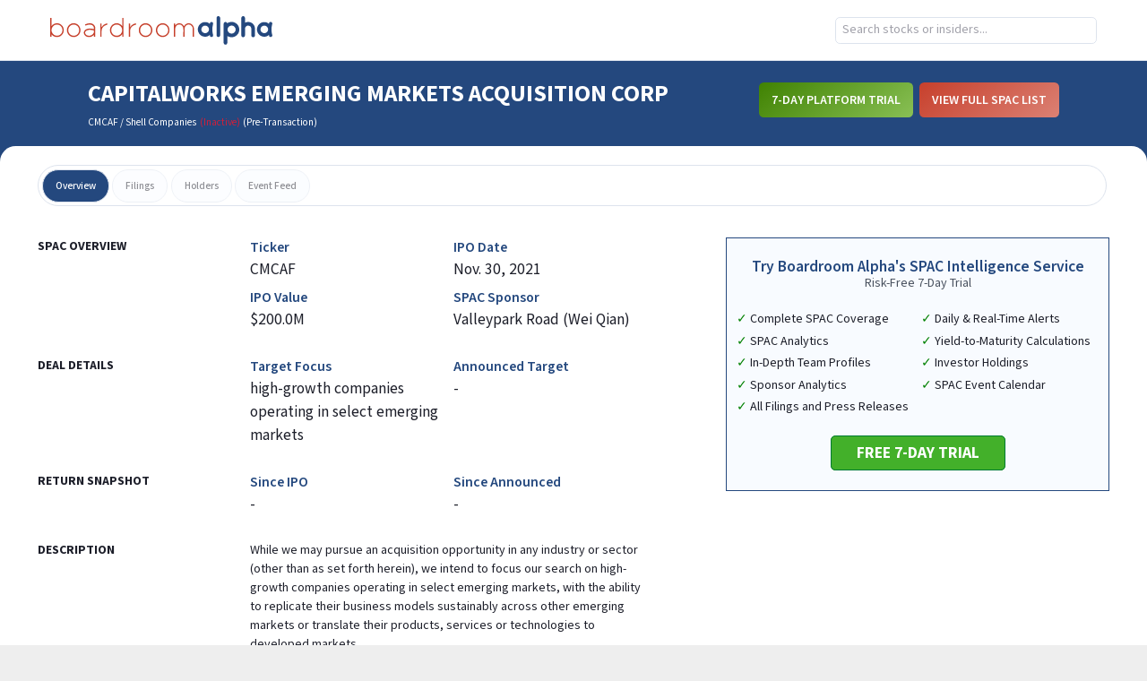

--- FILE ---
content_type: text/javascript
request_url: https://app.boardroomalpha.com/static/js/main.38b7992b.js
body_size: 235457
content:
/*! For license information please see main.38b7992b.js.LICENSE.txt */
(()=>{var t={45(t,e,n){"use strict";n.d(e,{A:()=>i});var r=n(8587);function i(t,e){if(null==t)return{};var n,i,o=(0,r.A)(t,e);if(Object.getOwnPropertySymbols){var a=Object.getOwnPropertySymbols(t);for(i=0;i<a.length;i++)n=a[i],-1===e.indexOf(n)&&{}.propertyIsEnumerable.call(t,n)&&(o[n]=t[n])}return o}},48(t){t.exports=Array.isArray||function(t){return"[object Array]"==Object.prototype.toString.call(t)}},96(t,e,n){"use strict";n.d(e,{Ay:()=>L,CD:()=>h,HU:()=>M,Hs:()=>P,VQ:()=>_,Yg:()=>E,b4:()=>A,eT:()=>f,iU:()=>S,ot:()=>C,ys:()=>k});var r=n(9379),i=n(2191),o=n.n(i),a=n(3522),s=n.n(a),l=n(9477),c=n.n(l),u=n(1208);function d(t,e){const n=o()().subtract(1,"year");let r;return t.map(t=>{const i=t.prices.map(e=>{let n=0;for(const r of t.data){const t=c().sortedIndexBy(r,{eod_date:e.price_date},t=>t.eod_date);t>0&&t-1<r.length&&(n+=r[t-1].tot_shares*e.close)}return[e.price_date,Math.round(n)]});return e&&(r=c().chain(i).filter(t=>o()(t[0]).isAfter(n)).groupBy(t=>o()(t[0]).month()).mapValues(t=>t[t.length-1]).values().orderBy(t=>o()(t[0]),"desc").value()),{data:c().dropWhile(r||i,t=>0===t[1]),name:t.name}}).filter(t=>t.data.length>0)}function h(t){switch(t){case"AAA":case"AA":return"msci-leader-dot";case"A":case"BBB":case"BB":return"msci-average-dot";case"B":case"CCC":return"msci-laggard-dot";default:return"unrated"}}function f(t){switch(t){case"A+":case"A":case"A-":return"var(--color-green)";case"B+":case"B":case"B-":return"var(--color-light-blue)";case"C+":case"C":case"C-":return"var(--color-orange)";case"D+":case"D":case"D-":return"var(--color-red)";case"F":return"var(--color-purple)";default:return"#aaa"}}function p(t){for(const e of c().values(t.daily_holdings))for(const t of e)t.eod_date=O(t.eod_date);for(const e of t.monthly_purchase_activities)e.purchase_month=O(e.purchase_month);c().remove(t.director_compensations,t=>0===t.total);for(const e of t.stock_prices)e.price_date=O(e.price_date)}function g(t){const e=Math.floor(t/4),n=Math.floor(t%4)+1;return"".concat(e," Q").concat(n)}function y(t){const e=Math.floor(Math.trunc(t)/12),n=Math.floor(Math.trunc(t)%12);return"".concat(["Jan","Feb","Mar","Apr","May","Jun","Jul","Aug","Sep","Oct","Nov","Dec"][n]," ").concat(e)}function m(t,e){return 4*t+e-1}function v(t){return{cik:t.cik_num,id:t.id,longName:t.name,name:t.name,ticker:t.ticker,type:"company"}}function b(t){return{cik:t.cik_num,id:t.id,longName:t.name,name:t.name,type:"person"}}function x(t){return{cik:t.person_cik,id:t.person_cik,longName:t.name,name:t.name,type:"person"}}function w(t,e){Object.entries(e).forEach(e=>{let[n,r]=e;"number"===typeof r&&(t[n]=t[n]||0,t[n]+=r)})}function k(t){return _[t]}function S(t){return _.indexOf(t)}o().extend(s());const _=["F","D","C-","C","C+","B-","B","B+","A-","A","A+"],C=["CCC","B","BB","BBB","A","AA","AAA"];function M(t){return C[t]}function A(t){return"string"===typeof t&&t?(t.startsWith("```html")&&(t=t.replace("```html","").replace("```","")),t.includes("||AI||")&&(t=t.replace("||AI||","")),t.replaceAll("<ul>",'<ul class="list-disc list-inside">').replaceAll("<li>",'<li class="pl-5">').replaceAll("<h1>",'<h1 class="mt-2 text-l pt-2">')):t}function P(t){let e=arguments.length>1&&void 0!==arguments[1]?arguments[1]:0;return t?"string"===typeof t?t:t.toFixed(e)+"%":"-"}function O(t){const{year:e,month:n,day:r}=u.Ay.parseBADate(t);return Date.UTC(e,n-1,r,16)}const E=["January","February","March","April","May","June","July","August","September","October","November","December"],T=["Jan","Feb","Mar","Apr","May","Jun","Jul","Aug","Sep","Oct","Nov","Dec"];const L={collateDailyHoldings:function(t,e,n,r){let i=!(arguments.length>4&&void 0!==arguments[4])||arguments[4];if("person"===r){const r=function(t,e){return c().chain(t).values().flatten().map(t=>t.person).uniqBy(t=>t.cik).sortBy(t=>t.name).filter(t=>null!==t.name&&(!e||t.is_current)).value()}(t,n);return d(r.map(n=>{const r=c().values(t).map(t=>t.filter(t=>t.person.cik===n.cik));return{name:n.name,data:r,prices:e}}),i)}{const n=function(t){return c().chain(t).values().flatten().map(t=>t.ticker).uniq().sort().value()}(t);return d(n.map(n=>{const r=c().values(t).map(t=>t.filter(t=>t.ticker===n)),i=e.filter(t=>t.ticker===n);return{name:n,data:r,prices:i}}),i)}},collateMarketSummaries:function(t,e,n){return t.map(t=>({quarter:t.quarter,value:t.indicators[e][n],year:t.year}))},collatePerformanceHistographData:function(t){let{counts:e,edges:n}=t;return n.map((t,n)=>({x:t,y:e[n]}))},colorForMsciRating:h,colorForRating:f,colorForScore:function(t){return t?t<40?"var(--color-score-red)":t<80?"var(--color-score-yellow)":"var(--color-score-green)":"var(--color-gray)"},findQuarterYear:function(t){return{year:o()(t).year(),quarter:o()(t).quarter()}},firstDirectorHoldingDate:function(t){const e=c().chain(t.daily_holdings).values().flatten().filter(t=>t.tot_shares>0).minBy(t=>t.eod_date).value();return e?new Date(e.eod_date):void 0},formatDate:function(t,e){return t?o()(t).format(e):"-"},historyRatingInterval:function(t){if(t.ratings_start_year&&t.ratings_start_quarter&&t.ratings_start_month&&t.ratings_end_year&&t.ratings_end_quarter&&t.ratings_end_month)return{end_month:t.ratings_end_month,end_quarter:t.ratings_end_quarter,end_year:t.ratings_end_year,start_month:t.ratings_start_month,start_quarter:t.ratings_start_quarter,start_year:t.ratings_start_year}},labelForDate:g,labelForDateShort:function(t){const e=Math.floor(t/4),n=Math.floor(t%4)+1;return"".concat(e%2e3," Q").concat(n)},labelForMonth:y,labelForYear:function(t){const e=Math.floor(t/4);return"".concat(e)},monthToDate:function(t,e){return 12*Math.trunc(t)+Math.trunc(e)-1},dateToMonth:function(t){const e=Math.floor(t/12);return T[t%12]+" "+e},normalizeCompany:function(t){t.type="company";const e=c().chain(t.directors).map(b).keyBy(t=>t.cik).value(),n=c().chain(t.executive_compensations).map(x).keyBy(t=>t.cik).value(),r=(t,e)=>{c().remove(t,t=>!e[t.person_cik]),t.forEach(t=>t.source=e[t.person_cik])};r(t.monthly_purchase_activities,e),r(t.monthly_purchase_activities,e),r(t.voting_results,e),r(t.director_compensations,e),r(t.executive_compensations,n),t.warrant_prices.forEach(t=>t.price_date=O(t.price_date)),p(t)},normalizePerson:function(t){var e;t.type="person";const n=c().chain(t.companies).keyBy(t=>t.cik_num).mapValues(v).value(),r=c().chain(t.companies).keyBy(t=>t.ticker).mapValues(v).value(),i=t=>{c().remove(t,t=>!n[t.company_cik]),t.forEach(t=>t.source=n[t.company_cik])},o=t=>{t.forEach(t=>{t.source={cik:t.company_cik,id:t.company_cik,longName:t.company_name,name:t.company_name,ticker:t.ticker,type:"company"}})};null!==(e=t.companies)&&void 0!==e&&e.length?(c().remove(t.monthly_purchase_activities,t=>!r[t.ticker]),t.monthly_purchase_activities.forEach(t=>t.source=r[t.ticker]),i(t.executive_compensations)):(t.executive_compensations&&o(t.executive_compensations),t.monthly_purchase_activities&&o(t.monthly_purchase_activities)),i(t.voting_results),i(t.director_compensations),p(t)},numberToRating:k,quarterToDate:m,ratingToNumber:S,ratings:_,safeLastGrade:function(t){return t.length>0&&c().last(t).score_grade||"-"},safeLastScore:function(t){if(t.length>0)return c().last(t).score_value||void 0},safePct:P,safePrice:function(t){return t?u.sZ.format(t):"-"},scoresToPoints:function(t){return t.map(t=>[m(t.year,t.quarter),Math.round(t.score_value)])},sourceFromCompany:v,sourceFromPerson:b,tabulateCompensation:function(t){const e={bonus:0,fees:0,ltpa:0,non_equity_incentive:0,options:0,other:0,pension_deferred_comp:0,psu_rsu:0,salary:0,stock:0,total:0},n={data:{},recentSourceTotals:{},recentTotal:(0,r.A)({},e),sourceTotals:{},sources:[],total:(0,r.A)({},e),yearTotals:{},years:[]},i=c().max(t.map(t=>t.year))||o()().year(),a=c().min(t.map(t=>t.year))||o()().year(),s=a>i-4?a:i-4,l=c().chain(t).map(t=>t.year).uniq().sort().value();n.years=c().range(i,s-1,-1);const u=c().keyBy(n.years,t=>t);n.sources=c().chain(t).map(t=>t.source).sortBy(t=>t.name).uniqBy(t=>t.cik).value();for(const o of n.sources){n.data[o.cik]={},n.recentSourceTotals[o.cik]=(0,r.A)({},e),n.sourceTotals[o.cik]=(0,r.A)({},e);for(const t of[...l,...n.years])n.data[o.cik][t]=(0,r.A)({},e)}for(const o of[...l,...n.years])n.yearTotals[o]=(0,r.A)({},e);for(const r of t){const t=r.source.cik,e=r.year;w(n.data[t][e],r),w(n.sourceTotals[t],r),w(n.total,r),w(n.yearTotals[e],r),u[e]&&(w(n.recentSourceTotals[t],r),w(n.recentTotal,r))}return n},tabulateStockActivity:function(t,e,n){const r=o()().subtract(t-1,"month").startOf("month").valueOf(),i=c().groupBy(n,t=>t.source.cik),a=c().groupBy(n.filter(t=>t.purchase_month>=r),t=>t.source.cik);return e.map(e=>{let{source:n,category:r}=e;const s=i[n.cik]||[],l=a[n.cik]||[],u=n.ticker||n.name,d=c().sumBy(s,t=>t.total_value_p),h=c().sumBy(s,t=>t.total_value_s),f={};return c().range(0,t).forEach(t=>{const e=o()().subtract(t,"month").month();f[e]=0}),l.forEach(t=>{const e=o()(t.purchase_month).month(),n=t.total_value_p-t.total_value_s;f[e]=Math.round(n)}),{deltas:f,investment_category:r,name:u,source:n,totalPurchases:d,totalSales:h}})},toEastCoastDate:O,tooltipFinancialFormatter:function(t,e,n,r){let i=arguments.length>4&&void 0!==arguments[4]?arguments[4]:"",o=arguments.length>5&&void 0!==arguments[5]?arguments[5]:0,a=arguments.length>6&&void 0!==arguments[6]&&arguments[6];const s='<span style="color: '.concat(t.color,'">\u25cf</span>'),l=new Date(t.x),c=l.getMonth()+1,d=Math.floor(t.x/4),h=Math.floor(t.x%4)+1;let f=T;const p='<p style="font-size: 10px">'.concat(n&&t.series.name!==i?"Q".concat(a?h:c/3," ").concat(a?d:l.getFullYear()):"".concat(f[c-1]," ").concat(l.getFullYear()),"</p><br/>"),g="<b>".concat(e?"Avg. Close Price"===t.series.name||"Stock Price"===t.series.name?u.sZ.format(t.y):u.Ay.largeCurrencyFormatter(t.y):r?"".concat(t.y.toFixed(o),"%"):t.y.toFixed(o),"</b>");return"".concat(p).concat(s," ").concat(t.series.name,": ").concat(g)},tooltipFormatter:function(){return"".concat(g(this.x),": <b>").concat(this.y,"</b>")},tooltipPercentFormatter:function(){return"".concat(y(this.x),": <b>").concat(this.y,"%</b>")},truncateStockPrices:function(t,e){const n=c().keyBy(e.companies,t=>t.ticker);return t.filter(t=>{const e=n[t.ticker];if(!e)return!1;const r=new Date(t.price_date).toISOString();return r>=e.start_date&&(r<=e.end_date||!e.end_date)})}}},689(t,e){"use strict";Object.defineProperty(e,"__esModule",{value:!0}),e.default=function t(e){var n=[].slice.call(e.querySelectorAll("*"),0).reduce(function(e,n){return e.concat(n.shadowRoot?t(n.shadowRoot):[n])},[]);return n.filter(o)};var n=/^(input|select|textarea|button|object|iframe)$/;function r(t){var e=t.offsetWidth<=0&&t.offsetHeight<=0;if(e&&!t.innerHTML)return!0;try{var n=window.getComputedStyle(t),r=n.getPropertyValue("display");return e?"contents"!==r&&function(t,e){return"visible"!==e.getPropertyValue("overflow")||t.scrollWidth<=0&&t.scrollHeight<=0}(t,n):"none"===r}catch(i){return console.warn("Failed to inspect element style"),!1}}function i(t,e){var i=t.nodeName.toLowerCase();return(n.test(i)&&!t.disabled||"a"===i&&t.href||e)&&function(t){for(var e=t,n=t.getRootNode&&t.getRootNode();e&&e!==document.body;){if(n&&e===n&&(e=n.host.parentNode),r(e))return!1;e=e.parentNode}return!0}(t)}function o(t){var e=t.getAttribute("tabindex");null===e&&(e=void 0);var n=isNaN(e);return(n||e>=0)&&i(t,!n)}t.exports=e.default},816(t,e,n){"use strict";n.d(e,{A:()=>i});var r=n(2284);function i(t){var e=function(t,e){if("object"!=(0,r.A)(t)||!t)return t;var n=t[Symbol.toPrimitive];if(void 0!==n){var i=n.call(t,e||"default");if("object"!=(0,r.A)(i))return i;throw new TypeError("@@toPrimitive must return a primitive value.")}return("string"===e?String:Number)(t)}(t,"string");return"symbol"==(0,r.A)(e)?e:e+""}},846(t,e){"use strict";Object.defineProperty(e,"__esModule",{value:!0}),e.log=function(){console.log("portalOpenInstances ----------"),console.log(r.openInstances.length),r.openInstances.forEach(function(t){return console.log(t)}),console.log("end portalOpenInstances ----------")},e.resetState=function(){r=new n};var n=function t(){var e=this;!function(t,e){if(!(t instanceof e))throw new TypeError("Cannot call a class as a function")}(this,t),this.register=function(t){-1===e.openInstances.indexOf(t)&&(e.openInstances.push(t),e.emit("register"))},this.deregister=function(t){var n=e.openInstances.indexOf(t);-1!==n&&(e.openInstances.splice(n,1),e.emit("deregister"))},this.subscribe=function(t){e.subscribers.push(t)},this.emit=function(t){e.subscribers.forEach(function(n){return n(t,e.openInstances.slice())})},this.openInstances=[],this.subscribers=[]},r=new n;e.default=r},879(t,e,n){"use strict";!function t(){if("undefined"!==typeof __REACT_DEVTOOLS_GLOBAL_HOOK__&&"function"===typeof __REACT_DEVTOOLS_GLOBAL_HOOK__.checkDCE)try{__REACT_DEVTOOLS_GLOBAL_HOOK__.checkDCE(t)}catch(e){console.error(e)}}(),t.exports=n(9399)},943(t,e,n){"use strict";var r=n(7256),i=Symbol.for("react.transitional.element"),o=Symbol.for("react.portal"),a=Symbol.for("react.fragment"),s=Symbol.for("react.strict_mode"),l=Symbol.for("react.profiler"),c=Symbol.for("react.consumer"),u=Symbol.for("react.context"),d=Symbol.for("react.forward_ref"),h=Symbol.for("react.suspense"),f=Symbol.for("react.memo"),p=Symbol.for("react.lazy"),g=Symbol.for("react.activity"),y=Symbol.iterator;var m={isMounted:function(){return!1},enqueueForceUpdate:function(){},enqueueReplaceState:function(){},enqueueSetState:function(){}},v=Object.assign,b={};function x(t,e,n){this.props=t,this.context=e,this.refs=b,this.updater=n||m}function w(){}function k(t,e,n){this.props=t,this.context=e,this.refs=b,this.updater=n||m}x.prototype.isReactComponent={},x.prototype.setState=function(t,e){if("object"!==typeof t&&"function"!==typeof t&&null!=t)throw Error("takes an object of state variables to update or a function which returns an object of state variables.");this.updater.enqueueSetState(this,t,e,"setState")},x.prototype.forceUpdate=function(t){this.updater.enqueueForceUpdate(this,t,"forceUpdate")},w.prototype=x.prototype;var S=k.prototype=new w;S.constructor=k,v(S,x.prototype),S.isPureReactComponent=!0;var _=Array.isArray;function C(){}var M={H:null,A:null,T:null,S:null},A=Object.prototype.hasOwnProperty;function P(t,e,n){var r=n.ref;return{$$typeof:i,type:t,key:e,ref:void 0!==r?r:null,props:n}}function O(t){return"object"===typeof t&&null!==t&&t.$$typeof===i}var E=/\/+/g;function T(t,e){return"object"===typeof t&&null!==t&&null!=t.key?function(t){var e={"=":"=0",":":"=2"};return"$"+t.replace(/[=:]/g,function(t){return e[t]})}(""+t.key):e.toString(36)}function L(t,e,n,r,a){var s=typeof t;"undefined"!==s&&"boolean"!==s||(t=null);var l,c,u=!1;if(null===t)u=!0;else switch(s){case"bigint":case"string":case"number":u=!0;break;case"object":switch(t.$$typeof){case i:case o:u=!0;break;case p:return L((u=t._init)(t._payload),e,n,r,a)}}if(u)return a=a(t),u=""===r?"."+T(t,0):r,_(a)?(n="",null!=u&&(n=u.replace(E,"$&/")+"/"),L(a,e,n,"",function(t){return t})):null!=a&&(O(a)&&(l=a,c=n+(null==a.key||t&&t.key===a.key?"":(""+a.key).replace(E,"$&/")+"/")+u,a=P(l.type,c,l.props)),e.push(a)),1;u=0;var d,h=""===r?".":r+":";if(_(t))for(var f=0;f<t.length;f++)u+=L(r=t[f],e,n,s=h+T(r,f),a);else if("function"===typeof(f=null===(d=t)||"object"!==typeof d?null:"function"===typeof(d=y&&d[y]||d["@@iterator"])?d:null))for(t=f.call(t),f=0;!(r=t.next()).done;)u+=L(r=r.value,e,n,s=h+T(r,f++),a);else if("object"===s){if("function"===typeof t.then)return L(function(t){switch(t.status){case"fulfilled":return t.value;case"rejected":throw t.reason;default:switch("string"===typeof t.status?t.then(C,C):(t.status="pending",t.then(function(e){"pending"===t.status&&(t.status="fulfilled",t.value=e)},function(e){"pending"===t.status&&(t.status="rejected",t.reason=e)})),t.status){case"fulfilled":return t.value;case"rejected":throw t.reason}}throw t}(t),e,n,r,a);throw e=String(t),Error("Objects are not valid as a React child (found: "+("[object Object]"===e?"object with keys {"+Object.keys(t).join(", ")+"}":e)+"). If you meant to render a collection of children, use an array instead.")}return u}function D(t,e,n){if(null==t)return t;var r=[],i=0;return L(t,r,"","",function(t){return e.call(n,t,i++)}),r}function N(t){if(-1===t._status){var e=t._result;(e=e()).then(function(e){0!==t._status&&-1!==t._status||(t._status=1,t._result=e)},function(e){0!==t._status&&-1!==t._status||(t._status=2,t._result=e)}),-1===t._status&&(t._status=0,t._result=e)}if(1===t._status)return t._result.default;throw t._result}var j="function"===typeof reportError?reportError:function(t){if("object"===typeof window&&"function"===typeof window.ErrorEvent){var e=new window.ErrorEvent("error",{bubbles:!0,cancelable:!0,message:"object"===typeof t&&null!==t&&"string"===typeof t.message?String(t.message):String(t),error:t});if(!window.dispatchEvent(e))return}else if("object"===typeof r&&"function"===typeof r.emit)return void r.emit("uncaughtException",t);console.error(t)},z={map:D,forEach:function(t,e,n){D(t,function(){e.apply(this,arguments)},n)},count:function(t){var e=0;return D(t,function(){e++}),e},toArray:function(t){return D(t,function(t){return t})||[]},only:function(t){if(!O(t))throw Error("React.Children.only expected to receive a single React element child.");return t}};e.Activity=g,e.Children=z,e.Component=x,e.Fragment=a,e.Profiler=l,e.PureComponent=k,e.StrictMode=s,e.Suspense=h,e.__CLIENT_INTERNALS_DO_NOT_USE_OR_WARN_USERS_THEY_CANNOT_UPGRADE=M,e.__COMPILER_RUNTIME={__proto__:null,c:function(t){return M.H.useMemoCache(t)}},e.cache=function(t){return function(){return t.apply(null,arguments)}},e.cacheSignal=function(){return null},e.cloneElement=function(t,e,n){if(null===t||void 0===t)throw Error("The argument must be a React element, but you passed "+t+".");var r=v({},t.props),i=t.key;if(null!=e)for(o in void 0!==e.key&&(i=""+e.key),e)!A.call(e,o)||"key"===o||"__self"===o||"__source"===o||"ref"===o&&void 0===e.ref||(r[o]=e[o]);var o=arguments.length-2;if(1===o)r.children=n;else if(1<o){for(var a=Array(o),s=0;s<o;s++)a[s]=arguments[s+2];r.children=a}return P(t.type,i,r)},e.createContext=function(t){return(t={$$typeof:u,_currentValue:t,_currentValue2:t,_threadCount:0,Provider:null,Consumer:null}).Provider=t,t.Consumer={$$typeof:c,_context:t},t},e.createElement=function(t,e,n){var r,i={},o=null;if(null!=e)for(r in void 0!==e.key&&(o=""+e.key),e)A.call(e,r)&&"key"!==r&&"__self"!==r&&"__source"!==r&&(i[r]=e[r]);var a=arguments.length-2;if(1===a)i.children=n;else if(1<a){for(var s=Array(a),l=0;l<a;l++)s[l]=arguments[l+2];i.children=s}if(t&&t.defaultProps)for(r in a=t.defaultProps)void 0===i[r]&&(i[r]=a[r]);return P(t,o,i)},e.createRef=function(){return{current:null}},e.forwardRef=function(t){return{$$typeof:d,render:t}},e.isValidElement=O,e.lazy=function(t){return{$$typeof:p,_payload:{_status:-1,_result:t},_init:N}},e.memo=function(t,e){return{$$typeof:f,type:t,compare:void 0===e?null:e}},e.startTransition=function(t){var e=M.T,n={};M.T=n;try{var r=t(),i=M.S;null!==i&&i(n,r),"object"===typeof r&&null!==r&&"function"===typeof r.then&&r.then(C,j)}catch(o){j(o)}finally{null!==e&&null!==n.types&&(e.types=n.types),M.T=e}},e.unstable_useCacheRefresh=function(){return M.H.useCacheRefresh()},e.use=function(t){return M.H.use(t)},e.useActionState=function(t,e,n){return M.H.useActionState(t,e,n)},e.useCallback=function(t,e){return M.H.useCallback(t,e)},e.useContext=function(t){return M.H.useContext(t)},e.useDebugValue=function(){},e.useDeferredValue=function(t,e){return M.H.useDeferredValue(t,e)},e.useEffect=function(t,e){return M.H.useEffect(t,e)},e.useEffectEvent=function(t){return M.H.useEffectEvent(t)},e.useId=function(){return M.H.useId()},e.useImperativeHandle=function(t,e,n){return M.H.useImperativeHandle(t,e,n)},e.useInsertionEffect=function(t,e){return M.H.useInsertionEffect(t,e)},e.useLayoutEffect=function(t,e){return M.H.useLayoutEffect(t,e)},e.useMemo=function(t,e){return M.H.useMemo(t,e)},e.useOptimistic=function(t,e){return M.H.useOptimistic(t,e)},e.useReducer=function(t,e,n){return M.H.useReducer(t,e,n)},e.useRef=function(t){return M.H.useRef(t)},e.useState=function(t){return M.H.useState(t)},e.useSyncExternalStore=function(t,e,n){return M.H.useSyncExternalStore(t,e,n)},e.useTransition=function(){return M.H.useTransition()},e.version="19.2.3"},1012(t,e,n){"use strict";n.d(e,{C1:()=>p,G_:()=>v,Hm:()=>l,Q5:()=>x,iH:()=>y,jP:()=>g,jl:()=>m,qG:()=>u,tL:()=>c,uu:()=>b,vO:()=>h,zc:()=>d});var r=n(9379),i=n(3149),o=n(96),a=n(1208);async function s(t,e){const n=(0,r.A)({credentials:"include",headers:{Accept:"application/json","Access-Control-Allow-Origin":"*","Content-Type":"application/json;charset=UTF-8","X-Forwarded-Proto":"3001"===window.location.port?"http":"https"}},e);return(await fetch(function(){if("localhost"===window.location.hostname)return"3000"===window.location.port?"https://stage-api.boardroomalpha.com/api/public":"http://localhost:3000/api/public";const t=window.location.hostname.replace(/^(.+)\.(\w+)\.(\w+)$/,"$1-api.$2.$3");return"https://".concat(t,"/api/public")}()+t,n)).json()}async function l(t){return await s("/companies/".concat(t))}async function c(t,e){return await s("/tools/filings?".concat((0,a.oB)(t)),{signal:e})}async function u(t){return await s("/filings/".concat(t.ean))}async function d(t){return await s("/people/".concat(t))}async function h(t,e,n,r){return await s("/feed/".concat(e,"/?id=").concat(t).concat(n?"&reference=".concat(n):""," "),{signal:r})}async function f(t,e){const n=(0,r.A)({credentials:"include",headers:{Accept:"application/json","Access-Control-Allow-Origin":"*","Content-Type":"application/json;charset=UTF-8","X-Forwarded-Proto":"3001"===window.location.port?"http":"https"}},e);return(await fetch((0,i.VY)()+t,n)).json()}async function p(t){var e,n;const r=await f("/public/companies/".concat(t));if(null!==(e=r.data)&&void 0!==e&&null!==(n=e.stock_prices)&&void 0!==n&&n.length)for(const i of r.data.stock_prices)i.price_date=o.Ay.toEastCoastDate(i.price_date);return r}async function g(t){return await f("/public/names?q=".concat(t))}async function y(t){return await f("/public/people/".concat(t))}async function m(){return await f("/public/option_values")}async function v(t,e){const n=(0,a.In)(t);return await f("/public/spac_analytics/full?".concat(n),{signal:e})}async function b(t,e){if(e.category){let n="/public/tracker_data?date_range=".concat(e.date_range,"&view_type=");return n+=t?"".concat(e.category,"&term=").concat(e.value):"group_by&".concat(e.category,"=").concat(e.value),await f(n)}return await f("/public/tracker_data?date_range=Year%20to%20date&view_type=group_by&marketcap=5")}async function x(t){return await f("/public/company_names?q=".concat(t))}},1208(t,e,n){"use strict";n.d(e,{$p:()=>Y,Ay:()=>V,CA:()=>P,FS:()=>F,In:()=>p,LW:()=>z,Lh:()=>R,Nt:()=>d,OA:()=>b,PD:()=>T,PE:()=>h,Q_:()=>X,Qd:()=>W,Rr:()=>C,SN:()=>G,Sb:()=>U,U8:()=>m,WT:()=>M,X9:()=>D,XZ:()=>v,YU:()=>$,Zu:()=>E,_n:()=>L,b3:()=>j,c_:()=>I,ce:()=>x,e9:()=>A,j_:()=>g,k6:()=>y,kY:()=>N,n4:()=>H,oB:()=>O,oo:()=>f,pk:()=>B,qG:()=>k,sZ:()=>_,t2:()=>S,ye:()=>w});var r=n(9379),i=n(9477),o=n.n(i),a=n(7784),s=n(2191),l=n.n(s),c=n(3149),u=n(96);function d(t){return t.replace(/[.*+?^${}()|[\]\\]/g,"\\$&")}async function h(t,e,n){let r=arguments.length>3&&void 0!==arguments[3]?arguments[3]:null;const i=await c.Ay.exportFile(t,e,n,r);if(!i)return;const o=document.createElement("a"),a=l()().format("YYYYMMDD_HHmm"),s=URL.createObjectURL(i);o.href=s,o.download="boardroom_alpha_export_".concat(n).concat(null!==r&&void 0!==r&&r.page?"_pg".concat(r.page):"","_").concat(a,".").concat(e.replace("_",".")),document.body.append(o),o.dispatchEvent(new MouseEvent("click",{bubbles:!0,cancelable:!0,view:window})),document.body.removeChild(o)}function f(t){const e=o().chain(t).pickBy(t=>!!t).mapKeys((t,e)=>o().snakeCase(e)).value();return e["industry[]"]=o().flatMap([e.industry]),e["role[]"]=o().flatMap([e.role]),e["sector[]"]=o().flatMap([e.sector]),e["size[]"]=o().flatMap([e.size]),delete e.industry,delete e.role,delete e.sector,delete e.size,a.A.stringify(e)}function p(t){o().keys(t.timeframes).length&&(t.timeframes=g(t.timeframes));const e=z(t);return e["auditors[]"]=o().flatMap([e.auditors]),e["domiciles[]"]=o().flatMap([e.domiciles]),e["legals[]"]=o().flatMap([e.legals]),e["stages[]"]=o().flatMap([e.stages]),e["timeframes[]"]=e.timeframes,e["underwriters[]"]=o().flatMap([e.underwriters]),e["years[]"]=o().flatMap([e.years]),delete e.auditors,delete e.domiciles,delete e.legals,delete e.stages,delete e.timeframes,delete e.underwriters,delete e.years,a.A.stringify(e)}function g(t){return o().chain(t).toPairs().flatMap(t=>t.join("-")).value()}function y(t){return!o().chain(null===t||void 0===t?void 0:t.roles).find(["name","Enterprise"]).isNil().value()}function m(){return{boardAvgAgeMax:100,boardAvgAgeMin:20,boardAvgTenureMax:60,boardAvgTenureMin:0,boardPctFemaleMax:100,boardPctFemaleMin:0,cashEquivalentsMax:void 0,cashEquivalentsMin:void 0,cashExpenditureMax:void 0,cashExpenditureMin:void 0,cashFromOperationsMax:void 0,cashFromOperationsMin:void 0,ceoAgeMax:91,ceoAgeMin:0,ceoRatingMax:u.VQ.length-1,ceoRatingMin:0,ceoTenureMax:51,ceoTenureMin:0,cfoAgeMax:void 0,cfoAgeMin:void 0,cfoRatingMax:u.VQ.length-1,cfoRatingMin:0,cfoTenureMax:void 0,cfoTenureMin:void 0,city:void 0,companyScoreMax:u.VQ.length-1,companyScoreMin:0,companySize:[],dilutedEpsMax:void 0,dilutedEpsMin:void 0,ebitdaMax:void 0,ebitdaMin:void 0,esgOverallMax:u.ot.length-1,esgOverallMin:0,esgEnvironmentalMax:10,esgEnvironmentalMin:0,esgSocialMax:10,esgSocialMin:0,esgGovernanceMax:10,esgGovernanceMin:0,flag:[],grossProfitMax:void 0,grossProfitMin:void 0,industry:[],isActive:!0,isDeSpac:"",netIncomeMax:void 0,netIncomeMin:void 0,newJoiners:0,order:"asc",orderBy:"company_name",page:1,perPage:50,prfOperator:"and",priceEarningsMax:void 0,priceEarningsMin:void 0,recentExits:0,sector:[],state:void 0,stateIncorp:void 0,totalDebtMax:void 0,totalDebtMin:void 0,totalRevenueMax:void 0,totalRevenueMin:void 0,tsrInterval:void 0,tsrMin:void 0,tsrMax:void 0,type:"companies",zip:void 0,zScoreMin:void 0,zScoreMax:void 0}}function v(){return{companies:[],dateRange:"",topics:[],types:[],searchTerm:""}}function b(){return{ageMax:91,ageMin:20,alphaMax:u.VQ.length-1,alphaMin:0,bioSearch:"",city:void 0,committee:"",companiesMax:11,companiesMin:0,companySize:[],esgOverallMax:u.ot.length-1,esgOverallMin:0,esgEnvironmentalMax:10,esgEnvironmentalMin:0,esgSocialMax:10,esgSocialMin:0,esgGovernanceMax:10,esgGovernanceMin:0,gender:void 0,industry:[],isCurrent:"",isDissidentDirector:"",isExperiencedActivistCampaign:"",order:"asc",orderBy:"person_name",page:1,perPage:20,race:[],role:void 0,sector:[],state:void 0,stateIncorp:void 0,tsrMax:void 0,tsrMin:void 0,type:"people",yearsMax:41,yearsMin:0,zip:void 0}}function x(t){if(!t)return"-";if("string"===typeof t)return t;const e=t>=1e5?1:0;return t>=1e12?"$"+(t/1e12).toFixed(e)+"T":t>=1e9?"$"+(t/1e9).toFixed(e)+"B":t>=1e6||t>=1e5?"$"+(t/1e6).toFixed(e)+"M":t>=1e3?"$"+(t/1e3).toFixed(e)+"K":w.format(t)}const w=new Intl.NumberFormat("en-US",{currency:"USD",maximumFractionDigits:0,minimumFractionDigits:0,style:"currency"});function k(t){return t.replace(/[^a-zA-Z0-9 &,$.-]/g,"")}function S(t,e){return t||0===t?"string"===typeof t?t:e?t.toFixed(1):t.toFixed(1).concat("%"):"-"}const _=new Intl.NumberFormat("en-US",{currency:"USD",maximumFractionDigits:2,minimumFractionDigits:2,style:"currency"});function C(t){let e=arguments.length>1&&void 0!==arguments[1]?arguments[1]:1,n=!(arguments.length>3&&void 0!==arguments[3])||arguments[3];if(t||arguments.length>2&&void 0!==arguments[2]&&arguments[2]&&0===t){const r=Math.abs(t);if(isNaN(r))return t||"-";let i="";if(r>=1e12)i=(r/1e12).toFixed(e)+"T";else if(r>=1e9)i=(r/1e9).toFixed(e)+"B";else if(r>=1e5)i=(r/1e6).toFixed(e)+"M";else{if(n)return w.format(r);i=r.toString()}return n&&(i="$"+i),("string"===typeof t?parseFloat(t):t)>0?i:"-"+i}return"-"}function M(t){let e=arguments.length>1&&void 0!==arguments[1]?arguments[1]:1,n=!(arguments.length>3&&void 0!==arguments[3])||arguments[3];if(t||arguments.length>2&&void 0!==arguments[2]&&arguments[2]&&0===t){const r=Math.abs(t);if(isNaN(r))return t||"-";let i="";if(r>=1e12)i=(r/1e12).toFixed(e)+"T";else if(r>=1e9)i=(r/1e9).toFixed(e)+"B";else if(r>=1e6)i=(r/1e6).toFixed(e)+"M";else if(r>=1e3)i=(r/1e3).toFixed(0)+"K";else{if(n)return w.format(r);i=r.toString()}return n&&(i="$"+i),("string"===typeof t?parseFloat(t):t)>0?i:"-"+i}return"-"}function A(t){const e=(0,r.A)({},t);return a.A.stringify(e)}function P(t){const e=(0,r.A)({},t);return e.companies=e.companies.map(t=>JSON.stringify(t)),a.A.stringify(e)}function O(t){const e=o().chain(t).omitBy(o().isNil).mapKeys((t,e)=>o().snakeCase(e)).value();return e["filing_types[]"]=o().flatMap([e.filing_types]),e["sectors[]"]=o().flatMap([e.sectors]),e["sizes[]"]=o().flatMap([e.sizes]),e["topics[]"]=o().flatMap([e.topics]),delete e.filing_types,delete e.sectors,delete e.sizes,delete e.topics,a.A.stringify(e)}function E(t){const e=o().mapValues(a.A.parse(t),t=>t instanceof Array?t.map(t=>I(t)):I(t));return(0,r.A)((0,r.A)({},m()),e)}function T(t){const e=[];return t.replace(/([([]*(?:source(?:_id)?[: ]*)?\d{10}-\d{2}-\d{6}[)\]]*)/gi,t=>{const n=o().first(t.match(/\d{10}-\d{2}-\d{6}/));let r=e.indexOf(n);return-1===r&&(r=e.push(n)-1),"<a class='font-semibold text-blue underline' href='/feed/sec/".concat(n,"' target='_blank'>[").concat(r+1,"]</a>")})}function L(t){const e=o().mapValues(a.A.parse(t),t=>t);return e.types=e.types?o().flatMap([e.types]):[],e.topics=e.topics?o().flatMap([e.topics]):[],e.companies=e.companies?o().flatMap([e.companies]):[],e.companies=e.companies.map(t=>JSON.parse(t)),(0,r.A)((0,r.A)({},{companies:[],dateRange:"",topics:[],types:[],searchTerm:""}),e)}function D(t){const e=o().mapValues(a.A.parse(t),t=>t instanceof Array?t.map(t=>I(t)):I(t));return e.industries=o().flatMap([e.industries]),e.race=o().flatMap([e.race]),(0,r.A)((0,r.A)({},b()),e)}function N(t){const e=o().mapValues(a.A.parse(t));return(0,r.A)((0,r.A)({},{account:"",plan:""}),e)}function j(t,e){var n;const i=o().mapValues(a.A.parse(t),t=>t instanceof Array?t.map(t=>I(t)):e&&["announced","pre_trans"].includes(e)?t:I(t));switch(e){case"announced":i.stages="Announced Transaction",i.order=i.order||"desc",i.orderBy=i.orderBy||"merger_announced_date";break;case"calendar":i.order=i.order||"desc",i.orderBy=i.orderBy||"date";break;case"despac":i.stages="De-SPAC",i.order=i.order||"desc",i.orderBy=i.orderBy||"despac_date";break;case"liquidations":i.order=i.order||"desc",i.orderBy=i.orderBy||"end_date";break;case"pre_ipo":i.stages="Pre-IPO",i.order=i.order||"desc",i.orderBy=i.orderBy||"initial_s1";break;case"pre_trans":i.stages="Pre-Transaction",i.order=i.order||"desc",i.orderBy=i.orderBy||"start_date";break;case"sponsor":i.stage="Sponsors",i.order=i.order||"desc",i.orderBy=i.orderBy||"tot_cnt";break;case"underwriter":i.stage="Underwriters",i.order=i.order||"desc",i.orderBy=i.orderBy||"tot_cnt",i.years=i.years||[l()().year()]}if(i.auditors=o().flatMap([i.auditors]),i.legals=o().flatMap([i.legals]),i.stages=o().flatMap([i.stages]),i.timeframes=o().chain([i.timeframes]).flatMap().compact().value(),i.underwriters=o().flatMap([i.underwriters]),i.years=o().flatMap([i.years]),i.view=e||"full",null!==(n=i.timeframes)&&void 0!==n&&n.length){const t={};o().forEach(i.timeframes,e=>{const n=e.split("-");t[n[0]]=parseInt(n[1])}),i.timeframes=t}const s=(0,r.A)((0,r.A)({},{keyword:"",order:"asc",orderBy:"spac_name",page:1,perPage:75,sectors:[],stages:[],underwriters:[],view:"full"}),i);return["calendar","sponsor","underwriter"].includes(e||"")&&("calendar"!==e&&("sponsor"===e&&(s.threshold=i.threshold,s.window=i.window),s.order=i.order||"desc",s.orderBy=i.orderBy||"tot_cnt"),"calendar"===e&&(delete s.page,delete s.perPage)),s}function z(t){return o().chain(t).pickBy(t=>!!t).mapKeys((t,e)=>o().snakeCase(e)).value()}function R(t){return a.A.stringify({ids:t})}function I(t){if("number"===typeof t)return t;const e=Number.parseInt(t,10);return Number.isNaN(e)?t:e}function F(t,e){if((t||0===t&&(arguments.length>2&&void 0!==arguments[2]&&arguments[2]))&&!isNaN(t)){return(Object.is(Math.round(t),-0)?0:Math.round(t)).toLocaleString()+(e||"")}return"-"}function B(t,e,n,r){return"string"===typeof t?t||"-":t&&t<=e&&("undefined"===typeof n||t>=n)?t.toFixed(1)+(r||""):F(t,r)}function W(t){return l()(t.slice(0,10)).format("MM/DD/YYYY")}function U(t,e){if(!t.length)return"";const n=e?" / ":"/";return t[0].join(n)}function H(t){const e=t.split(/e?x/i),n=e.length>1?"Ex "+e[1].toLowerCase():"",r=e[0].replace(/\D/g,"");return 10===r.length?"".concat(r.replace(/^(\d{3})(\d{3})(\d{4})$/,"($1) $2-$3")," ").concat(n):t}function G(t,e,n){let r="";return e&&(r+="/profiles"),"".concat(r,"/").concat(n,"/").concat(t)}function $(t,e){return e-t>0&&e-t<e/2?"bottom center":e>t?"left top":"right top"}function X(t){const e=t.getBoundingClientRect(),n=window.innerWidth/2;return e.left<=n?"right center":"left center"}function Y(t,e){if(!t)return null;const n=parseFloat(t);return n?n.toFixed(e):t}const V={compensationRounder:x,currencyFormatter:w,downloadFile:h,enableMarker:function(t){return!(t.length>1)},encodeDiversitySearchQuery:f,encodeSpacQuery:p,formatBADate:function(t){const e=String(t.month).padStart(2,"0"),n=String(t.day).padStart(2,"0");return"".concat(t.year,"-").concat(e,"-").concat(n)},largeCurrencyFormatter:C,makePeopleSearchQuery:b,niceNumber:F,niceNumberSometimes:B,parseBADate:function(t){const e=t.match(/(\d+)-(\d+)-(\d+)/)||[""];return{day:parseInt(e[3],10),month:parseInt(e[2],10),year:parseInt(e[1],10)}},parsePeopleSearchQuery:D,safePublicPath:G,safeToFixed:Y}},1672(t,e,n){"use strict";n.d(e,{Ay:()=>y,Bb:()=>u,JM:()=>p,Y2:()=>h,YI:()=>l,iR:()=>d,oY:()=>s});var r=n(9379),i=n(2109),o=n(9477),a=n(3149);const s=(0,i.zD)("user/fetchUserPayload",async()=>await a.Ay.getUserPayload()),l=(0,i.zD)("user/updateUserSubscription",async t=>(await a.Ay.updateUserSubscription(t)).user_subscription),c=(0,i.Z0)({name:"user",initialState:null,reducers:{addApiKey:(t,e)=>(0,r.A)((0,r.A)({},t),{},{api_keys:(0,o.concat)(t.api_keys,e.payload.data),exceed_max_generated_api_keys:e.payload.exceed_max_generated_api_keys,exceed_max_active_api_keys:!0}),decrementFollowCnt(t){const e=t.follow_cnt-1;return(0,r.A)((0,r.A)({},t),{},{exceed_max_follows:!!t.max_follows&&e>t.max_follows,follow_cnt:e})},incrementFollowCnt(t){const e=t.follow_cnt+1;return(0,r.A)((0,r.A)({},t),{},{exceed_max_follows:!!t.max_follows&&e>t.max_follows,follow_cnt:e})},initialize:(t,e)=>e.payload,updateApiKeyStatus:(t,e)=>(0,r.A)((0,r.A)({},t),{},{api_keys:t.api_keys.map(t=>t.id===e.payload.id?(0,r.A)((0,r.A)({},t),{},{enabled:!t.enabled}):t),exceed_max_active_api_keys:e.payload.exceed_max_active_api_keys}),updateLandingPage:(t,e)=>(0,r.A)((0,r.A)({},t),{},{landing_page:e.payload})},extraReducers(t){t.addCase(s.fulfilled,(t,e)=>e.payload),t.addCase(l.fulfilled,(t,e)=>(0,r.A)((0,r.A)({},t),{},{alerts:e.payload}))}}),{addApiKey:u,decrementFollowCnt:d,incrementFollowCnt:h,initialize:f,updateApiKeyStatus:p,updateLandingPage:g}=c.actions,y=c.reducer},2109(t,e,n){"use strict";n.d(e,{U1:()=>It,zD:()=>Vt,Z0:()=>te});var r=n(45),i=n(4467),o=n(9379),a=Symbol.for("immer-nothing"),s=Symbol.for("immer-draftable"),l=Symbol.for("immer-state");function c(t){throw new Error("[Immer] minified error nr: ".concat(t,". Full error at: https://bit.ly/3cXEKWf"))}var u=Object,d=u.getPrototypeOf,h="constructor",f="prototype",p="configurable",g="enumerable",y="writable",m="value",v=t=>!!t&&!!t[l];function b(t){var e;return!!t&&(k(t)||P(t)||!!t[s]||!(null===(e=t[h])||void 0===e||!e[s])||O(t)||E(t))}var x=u[f][h].toString(),w=new WeakMap;function k(t){if(!t||!T(t))return!1;const e=d(t);if(null===e||e===u[f])return!0;const n=u.hasOwnProperty.call(e,h)&&e[h];if(n===Object)return!0;if(!L(n))return!1;let r=w.get(n);return void 0===r&&(r=Function.toString.call(n),w.set(n,r)),r===x}function S(t,e){let n=!(arguments.length>2&&void 0!==arguments[2])||arguments[2];if(0===_(t)){(n?Reflect.ownKeys(t):u.keys(t)).forEach(n=>{e(n,t[n],t)})}else t.forEach((n,r)=>e(r,n,t))}function _(t){const e=t[l];return e?e.type_:P(t)?1:O(t)?2:E(t)?3:0}var C=function(t,e){return 2===(arguments.length>2&&void 0!==arguments[2]?arguments[2]:_(t))?t.has(e):u[f].hasOwnProperty.call(t,e)},M=function(t,e){return 2===(arguments.length>2&&void 0!==arguments[2]?arguments[2]:_(t))?t.get(e):t[e]},A=function(t,e,n){let r=arguments.length>3&&void 0!==arguments[3]?arguments[3]:_(t);2===r?t.set(e,n):3===r?t.add(n):t[e]=n};var P=Array.isArray,O=t=>t instanceof Map,E=t=>t instanceof Set,T=t=>"object"===typeof t,L=t=>"function"===typeof t,D=t=>"boolean"===typeof t;var N=t=>t.copy_||t.base_,j=t=>t.modified_?t.copy_:t.base_;function z(t,e){if(O(t))return new Map(t);if(E(t))return new Set(t);if(P(t))return Array[f].slice.call(t);const n=k(t);if(!0===e||"class_only"===e&&!n){const e=u.getOwnPropertyDescriptors(t);delete e[l];let n=Reflect.ownKeys(e);for(let r=0;r<n.length;r++){const i=n[r],o=e[i];!1===o[y]&&(o[y]=!0,o[p]=!0),(o.get||o.set)&&(e[i]={[p]:!0,[y]:!0,[g]:o[g],[m]:t[i]})}return u.create(d(t),e)}{const e=d(t);if(null!==e&&n)return(0,o.A)({},t);const r=u.create(e);return u.assign(r,t)}}function R(t){let e=arguments.length>1&&void 0!==arguments[1]&&arguments[1];return F(t)||v(t)||!b(t)||(_(t)>1&&u.defineProperties(t,{set:I,add:I,clear:I,delete:I}),u.freeze(t),e&&S(t,(t,e)=>{R(e,!0)},!1)),t}var I={[m]:function(){c(2)}};function F(t){return null===t||!T(t)||u.isFrozen(t)}var B="MapSet",W="Patches",U="ArrayMethods",H={};function G(t){const e=H[t];return e||c(0),e}var $,X=t=>!!H[t];var Y=()=>$;function V(t,e){e&&(t.patchPlugin_=G(W),t.patches_=[],t.inversePatches_=[],t.patchListener_=e)}function q(t){K(t),t.drafts_.forEach(Z),t.drafts_=null}function K(t){t===$&&($=t.parent_)}var Q=t=>$={drafts_:[],parent_:$,immer_:t,canAutoFreeze_:!0,unfinalizedDrafts_:0,handledSet_:new Set,processedForPatches_:new Set,mapSetPlugin_:X(B)?G(B):void 0,arrayMethodsPlugin_:X(U)?G(U):void 0};function Z(t){const e=t[l];0===e.type_||1===e.type_?e.revoke_():e.revoked_=!0}function J(t,e){e.unfinalizedDrafts_=e.drafts_.length;const n=e.drafts_[0];if(void 0!==t&&t!==n){n[l].modified_&&(q(e),c(4)),b(t)&&(t=tt(e,t));const{patchPlugin_:r}=e;r&&r.generateReplacementPatches_(n[l].base_,t,e)}else t=tt(e,n);return function(t,e){let n=arguments.length>2&&void 0!==arguments[2]&&arguments[2];!t.parent_&&t.immer_.autoFreeze_&&t.canAutoFreeze_&&R(e,n)}(e,t,!0),q(e),e.patches_&&e.patchListener_(e.patches_,e.inversePatches_),t!==a?t:void 0}function tt(t,e){if(F(e))return e;const n=e[l];if(!n){return at(e,t.handledSet_,t)}if(!nt(n,t))return e;if(!n.modified_)return n.base_;if(!n.finalized_){const{callbacks_:e}=n;if(e)for(;e.length>0;){e.pop()(t)}ot(n,t)}return n.copy_}function et(t){t.finalized_=!0,t.scope_.unfinalizedDrafts_--}var nt=(t,e)=>t.scope_===e,rt=[];function it(t,e,n,r){var i;const o=N(t),a=t.type_;if(void 0!==r){if(M(o,r,a)===e)return void A(o,r,n,a)}if(!t.draftLocations_){const e=t.draftLocations_=new Map;S(o,(t,n)=>{if(v(n)){const r=e.get(n)||[];r.push(t),e.set(n,r)}})}const s=null!==(i=t.draftLocations_.get(e))&&void 0!==i?i:rt;for(const l of s)A(o,l,n,a)}function ot(t,e){var n,r;if(t.modified_&&!t.finalized_&&(3===t.type_||1===t.type_&&t.allIndicesReassigned_||(null!==(n=null===(r=t.assigned_)||void 0===r?void 0:r.size)&&void 0!==n?n:0)>0)){const{patchPlugin_:n}=e;if(n){const r=n.getPath(t);r&&n.generatePatches_(t,r,e)}et(t)}}function at(t,e,n){return!n.immer_.autoFreeze_&&n.unfinalizedDrafts_<1||v(t)||e.has(t)||!b(t)||F(t)||(e.add(t),S(t,(r,i)=>{if(v(i)){const e=i[l];if(nt(e,n)){const n=j(e);A(t,r,n,t.type_),et(e)}}else b(i)&&at(i,e,n)})),t}var st={get(t,e){if(e===l)return t;let n=t.scope_.arrayMethodsPlugin_;const r=1===t.type_&&"string"===typeof e;if(r&&null!==n&&void 0!==n&&n.isArrayOperationMethod(e))return n.createMethodInterceptor(t,e);const i=N(t);if(!C(i,e,t.type_))return function(t,e,n){var r;const i=ut(e,n);return i?m in i?i[m]:null===(r=i.get)||void 0===r?void 0:r.call(t.draft_):void 0}(t,i,e);const o=i[e];if(t.finalized_||!b(o))return o;if(r&&t.operationMethod&&null!==n&&void 0!==n&&n.isMutatingArrayMethod(t.operationMethod)&&function(t){const e=+t;return Number.isInteger(e)&&String(e)===t}(e))return o;if(o===ct(t.base_,e)){ht(t);const n=1===t.type_?+e:e,r=ft(t.scope_,o,t,n);return t.copy_[n]=r}return o},has:(t,e)=>e in N(t),ownKeys:t=>Reflect.ownKeys(N(t)),set(t,e,n){const r=ut(N(t),e);if(null!==r&&void 0!==r&&r.set)return r.set.call(t.draft_,n),!0;if(!t.modified_){const r=ct(N(t),e),a=null===r||void 0===r?void 0:r[l];if(a&&a.base_===n)return t.copy_[e]=n,t.assigned_.set(e,!1),!0;if(((i=n)===(o=r)?0!==i||1/i===1/o:i!==i&&o!==o)&&(void 0!==n||C(t.base_,e,t.type_)))return!0;ht(t),dt(t)}var i,o;return t.copy_[e]===n&&(void 0!==n||e in t.copy_)||Number.isNaN(n)&&Number.isNaN(t.copy_[e])||(t.copy_[e]=n,t.assigned_.set(e,!0),function(t,e,n){const{scope_:r}=t;if(v(n)){const i=n[l];nt(i,r)&&i.callbacks_.push(function(){ht(t);const r=j(i);it(t,n,r,e)})}else b(n)&&t.callbacks_.push(function(){const i=N(t);var o;M(i,e,t.type_)===n&&r.drafts_.length>1&&!0===(null!==(o=t.assigned_.get(e))&&void 0!==o&&o)&&t.copy_&&at(M(t.copy_,e,t.type_),r.handledSet_,r)})}(t,e,n)),!0},deleteProperty:(t,e)=>(ht(t),void 0!==ct(t.base_,e)||e in t.base_?(t.assigned_.set(e,!1),dt(t)):t.assigned_.delete(e),t.copy_&&delete t.copy_[e],!0),getOwnPropertyDescriptor(t,e){const n=N(t),r=Reflect.getOwnPropertyDescriptor(n,e);return r?{[y]:!0,[p]:1!==t.type_||"length"!==e,[g]:r[g],[m]:n[e]}:r},defineProperty(){c(11)},getPrototypeOf:t=>d(t.base_),setPrototypeOf(){c(12)}},lt={};function ct(t,e){const n=t[l];return(n?N(n):t)[e]}function ut(t,e){if(!(e in t))return;let n=d(t);for(;n;){const t=Object.getOwnPropertyDescriptor(n,e);if(t)return t;n=d(n)}}function dt(t){t.modified_||(t.modified_=!0,t.parent_&&dt(t.parent_))}function ht(t){t.copy_||(t.assigned_=new Map,t.copy_=z(t.base_,t.scope_.immer_.useStrictShallowCopy_))}S(st,(t,e)=>{lt[t]=function(){const t=arguments;return t[0]=t[0][0],e.apply(this,t)}}),lt.deleteProperty=function(t,e){return lt.set.call(this,t,e,void 0)},lt.set=function(t,e,n){return st.set.call(this,t[0],e,n,t[0])};function ft(t,e,n,r){var i,o;const[a,s]=O(e)?G(B).proxyMap_(e,n):E(e)?G(B).proxySet_(e,n):function(t,e){const n=P(t),r={type_:n?1:0,scope_:e?e.scope_:Y(),modified_:!1,finalized_:!1,assigned_:void 0,parent_:e,base_:t,draft_:null,copy_:null,revoke_:null,isManual_:!1,callbacks_:void 0};let i=r,o=st;n&&(i=[r],o=lt);const{revoke:a,proxy:s}=Proxy.revocable(i,o);return r.draft_=s,r.revoke_=a,[s,r]}(e,n);return(null!==(i=null===n||void 0===n?void 0:n.scope_)&&void 0!==i?i:Y()).drafts_.push(a),s.callbacks_=null!==(o=null===n||void 0===n?void 0:n.callbacks_)&&void 0!==o?o:[],s.key_=r,n&&void 0!==r?function(t,e,n){t.callbacks_.push(function(r){var i,o;const a=e;if(!a||!nt(a,r))return;null===(i=r.mapSetPlugin_)||void 0===i||i.fixSetContents(a);const s=j(a);it(t,null!==(o=a.draft_)&&void 0!==o?o:a,s,n),ot(a,r)})}(n,s,r):s.callbacks_.push(function(t){var e;null===(e=t.mapSetPlugin_)||void 0===e||e.fixSetContents(s);const{patchPlugin_:n}=t;s.modified_&&n&&n.generatePatches_(s,[],t)}),a}function pt(t){if(!b(t)||F(t))return t;const e=t[l];let n,r=!0;if(e){if(!e.modified_)return e.base_;e.finalized_=!0,n=z(t,e.scope_.immer_.useStrictShallowCopy_),r=e.scope_.immer_.shouldUseStrictIteration()}else n=z(t,!0);return S(n,(t,e)=>{A(n,t,pt(e))},r),e&&(e.finalized_=!1),n}var gt=new class{constructor(t){var e=this;this.autoFreeze_=!0,this.useStrictShallowCopy_=!1,this.useStrictIteration_=!1,this.produce=(t,e,n)=>{if(L(t)&&!L(e)){const n=e;e=t;const r=this;return function(){let t=arguments.length>0&&void 0!==arguments[0]?arguments[0]:n;for(var i=arguments.length,o=new Array(i>1?i-1:0),a=1;a<i;a++)o[a-1]=arguments[a];return r.produce(t,t=>e.call(this,t,...o))}}let r;if(L(e)||c(6),void 0===n||L(n)||c(7),b(t)){const i=Q(this),o=ft(i,t,void 0);let a=!0;try{r=e(o),a=!1}finally{a?q(i):K(i)}return V(i,n),J(r,i)}if(!t||!T(t)){if(r=e(t),void 0===r&&(r=t),r===a&&(r=void 0),this.autoFreeze_&&R(r,!0),n){const e=[],i=[];G(W).generateReplacementPatches_(t,r,{patches_:e,inversePatches_:i}),n(e,i)}return r}c(1)},this.produceWithPatches=(t,n)=>{if(L(t))return function(n){for(var r=arguments.length,i=new Array(r>1?r-1:0),o=1;o<r;o++)i[o-1]=arguments[o];return e.produceWithPatches(n,e=>t(e,...i))};let r,i;return[this.produce(t,n,(t,e)=>{r=t,i=e}),r,i]},D(null===t||void 0===t?void 0:t.autoFreeze)&&this.setAutoFreeze(t.autoFreeze),D(null===t||void 0===t?void 0:t.useStrictShallowCopy)&&this.setUseStrictShallowCopy(t.useStrictShallowCopy),D(null===t||void 0===t?void 0:t.useStrictIteration)&&this.setUseStrictIteration(t.useStrictIteration)}createDraft(t){b(t)||c(8),v(t)&&(t=function(t){v(t)||c(10);return pt(t)}(t));const e=Q(this),n=ft(e,t,void 0);return n[l].isManual_=!0,K(e),n}finishDraft(t,e){const n=t&&t[l];n&&n.isManual_||c(9);const{scope_:r}=n;return V(r,e),J(void 0,r)}setAutoFreeze(t){this.autoFreeze_=t}setUseStrictShallowCopy(t){this.useStrictShallowCopy_=t}setUseStrictIteration(t){this.useStrictIteration_=t}shouldUseStrictIteration(){return this.useStrictIteration_}applyPatches(t,e){let n;for(n=e.length-1;n>=0;n--){const r=e[n];if(0===r.path.length&&"replace"===r.op){t=r.value;break}}n>-1&&(e=e.slice(n+1));const r=G(W).applyPatches_;return v(t)?r(t,e):this.produce(t,t=>r(t,e))}},yt=gt.produce;function mt(t){return"Minified Redux error #".concat(t,"; visit https://redux.js.org/Errors?code=").concat(t," for the full message or use the non-minified dev environment for full errors. ")}var vt=(()=>"function"===typeof Symbol&&Symbol.observable||"@@observable")(),bt=()=>Math.random().toString(36).substring(7).split("").join("."),xt={INIT:"@@redux/INIT".concat(bt()),REPLACE:"@@redux/REPLACE".concat(bt()),PROBE_UNKNOWN_ACTION:()=>"@@redux/PROBE_UNKNOWN_ACTION".concat(bt())};function wt(t){if("object"!==typeof t||null===t)return!1;let e=t;for(;null!==Object.getPrototypeOf(e);)e=Object.getPrototypeOf(e);return Object.getPrototypeOf(t)===e||null===Object.getPrototypeOf(t)}function kt(t,e,n){if("function"!==typeof t)throw new Error(mt(2));if("function"===typeof e&&"function"===typeof n||"function"===typeof n&&"function"===typeof arguments[3])throw new Error(mt(0));if("function"===typeof e&&"undefined"===typeof n&&(n=e,e=void 0),"undefined"!==typeof n){if("function"!==typeof n)throw new Error(mt(1));return n(kt)(t,e)}let r=t,i=e,o=new Map,a=o,s=0,l=!1;function c(){a===o&&(a=new Map,o.forEach((t,e)=>{a.set(e,t)}))}function u(){if(l)throw new Error(mt(3));return i}function d(t){if("function"!==typeof t)throw new Error(mt(4));if(l)throw new Error(mt(5));let e=!0;c();const n=s++;return a.set(n,t),function(){if(e){if(l)throw new Error(mt(6));e=!1,c(),a.delete(n),o=null}}}function h(t){if(!wt(t))throw new Error(mt(7));if("undefined"===typeof t.type)throw new Error(mt(8));if("string"!==typeof t.type)throw new Error(mt(17));if(l)throw new Error(mt(9));try{l=!0,i=r(i,t)}finally{l=!1}return(o=a).forEach(t=>{t()}),t}h({type:xt.INIT});return{dispatch:h,subscribe:d,getState:u,replaceReducer:function(t){if("function"!==typeof t)throw new Error(mt(10));r=t,h({type:xt.REPLACE})},[vt]:function(){const t=d;return{subscribe(e){if("object"!==typeof e||null===e)throw new Error(mt(11));function n(){const t=e;t.next&&t.next(u())}n();return{unsubscribe:t(n)}},[vt](){return this}}}}}function St(t){const e=Object.keys(t),n={};for(let a=0;a<e.length;a++){const r=e[a];0,"function"===typeof t[r]&&(n[r]=t[r])}const r=Object.keys(n);let i;try{!function(t){Object.keys(t).forEach(e=>{const n=t[e];if("undefined"===typeof n(void 0,{type:xt.INIT}))throw new Error(mt(12));if("undefined"===typeof n(void 0,{type:xt.PROBE_UNKNOWN_ACTION()}))throw new Error(mt(13))})}(n)}catch(o){i=o}return function(){let t=arguments.length>0&&void 0!==arguments[0]?arguments[0]:{},e=arguments.length>1?arguments[1]:void 0;if(i)throw i;let o=!1;const a={};for(let i=0;i<r.length;i++){const s=r[i],l=n[s],c=t[s],u=l(c,e);if("undefined"===typeof u){e&&e.type;throw new Error(mt(14))}a[s]=u,o=o||u!==c}return o=o||r.length!==Object.keys(t).length,o?a:t}}function _t(){for(var t=arguments.length,e=new Array(t),n=0;n<t;n++)e[n]=arguments[n];return 0===e.length?t=>t:1===e.length?e[0]:e.reduce((t,e)=>function(){return t(e(...arguments))})}function Ct(t){return e=>{let{dispatch:n,getState:r}=e;return e=>i=>"function"===typeof i?i(n,r,t):e(i)}}var Mt=Ct(),At=Ct;n(7256);const Pt=["reducerPath"];var Ot="undefined"!==typeof window&&window.__REDUX_DEVTOOLS_EXTENSION_COMPOSE__?window.__REDUX_DEVTOOLS_EXTENSION_COMPOSE__:function(){if(0!==arguments.length)return"object"===typeof arguments[0]?_t:_t.apply(null,arguments)},Et=("undefined"!==typeof window&&window.__REDUX_DEVTOOLS_EXTENSION__&&window.__REDUX_DEVTOOLS_EXTENSION__,t=>t&&"function"===typeof t.match);function Tt(t,e){function n(){if(e){let n=e(...arguments);if(!n)throw new Error(ce(0));return(0,o.A)((0,o.A)({type:t,payload:n.payload},"meta"in n&&{meta:n.meta}),"error"in n&&{error:n.error})}return{type:t,payload:arguments.length<=0?void 0:arguments[0]}}return n.toString=()=>"".concat(t),n.type=t,n.match=e=>function(t){return wt(t)&&"type"in t&&"string"===typeof t.type}(e)&&e.type===t,n}var Lt=class t extends Array{constructor(){super(...arguments),Object.setPrototypeOf(this,t.prototype)}static get[Symbol.species](){return t}concat(){for(var t=arguments.length,e=new Array(t),n=0;n<t;n++)e[n]=arguments[n];return super.concat.apply(this,e)}prepend(){for(var e=arguments.length,n=new Array(e),r=0;r<e;r++)n[r]=arguments[r];return 1===n.length&&Array.isArray(n[0])?new t(...n[0].concat(this)):new t(...n.concat(this))}};function Dt(t){return b(t)?yt(t,()=>{}):t}function Nt(t,e,n){return t.has(e)?t.get(e):t.set(e,n(e)).get(e)}var jt="RTK_autoBatch",zt=t=>e=>{setTimeout(e,t)},Rt=t=>function(e){const{autoBatch:n=!0}=null!==e&&void 0!==e?e:{};let r=new Lt(t);return n&&r.push(function(){let t=arguments.length>0&&void 0!==arguments[0]?arguments[0]:{type:"raf"};return e=>function(){const n=e(...arguments);let r=!0,i=!1,o=!1;const a=new Set,s="tick"===t.type?queueMicrotask:"raf"===t.type?"undefined"!==typeof window&&window.requestAnimationFrame?window.requestAnimationFrame:zt(10):"callback"===t.type?t.queueNotification:zt(t.timeout),l=()=>{o=!1,i&&(i=!1,a.forEach(t=>t()))};return Object.assign({},n,{subscribe(t){const e=n.subscribe(()=>r&&t());return a.add(t),()=>{e(),a.delete(t)}},dispatch(t){try{var e;return r=!(null!==t&&void 0!==t&&null!==(e=t.meta)&&void 0!==e&&e[jt]),i=!r,i&&(o||(o=!0,s(l))),n.dispatch(t)}finally{r=!0}}})}}("object"===typeof n?n:void 0)),r};function It(t){const e=function(t){const{thunk:e=!0,immutableCheck:n=!0,serializableCheck:r=!0,actionCreatorCheck:i=!0}=null!==t&&void 0!==t?t:{};let o=new Lt;return e&&("boolean"===typeof e?o.push(Mt):o.push(At(e.extraArgument))),o},{reducer:n,middleware:r,devTools:i=!0,duplicateMiddlewareCheck:a=!0,preloadedState:s,enhancers:l}=t||{};let c,u;if("function"===typeof n)c=n;else{if(!wt(n))throw new Error(ce(1));c=St(n)}u="function"===typeof r?r(e):e();let d=_t;i&&(d=Ot((0,o.A)({trace:!1},"object"===typeof i&&i)));const h=function(){for(var t=arguments.length,e=new Array(t),n=0;n<t;n++)e[n]=arguments[n];return t=>(n,r)=>{const i=t(n,r);let a=()=>{throw new Error(mt(15))};const s={getState:i.getState,dispatch:function(t){for(var e=arguments.length,n=new Array(e>1?e-1:0),r=1;r<e;r++)n[r-1]=arguments[r];return a(t,...n)}},l=e.map(t=>t(s));return a=_t(...l)(i.dispatch),(0,o.A)((0,o.A)({},i),{},{dispatch:a})}}(...u),f=Rt(h);return kt(c,s,d(..."function"===typeof l?l(f):f()))}function Ft(t){const e={},n=[];let r;const i={addCase(t,n){const r="string"===typeof t?t:t.type;if(!r)throw new Error(ce(28));if(r in e)throw new Error(ce(29));return e[r]=n,i},addAsyncThunk:(t,r)=>(r.pending&&(e[t.pending.type]=r.pending),r.rejected&&(e[t.rejected.type]=r.rejected),r.fulfilled&&(e[t.fulfilled.type]=r.fulfilled),r.settled&&n.push({matcher:t.settled,reducer:r.settled}),i),addMatcher:(t,e)=>(n.push({matcher:t,reducer:e}),i),addDefaultCase:t=>(r=t,i)};return t(i),[e,n,r]}var Bt=(t,e)=>Et(t)?t.match(e):t(e);function Wt(){for(var t=arguments.length,e=new Array(t),n=0;n<t;n++)e[n]=arguments[n];return t=>e.some(e=>Bt(e,t))}var Ut=function(){let t="",e=arguments.length>0&&void 0!==arguments[0]?arguments[0]:21;for(;e--;)t+="ModuleSymbhasOwnPr-0123456789ABCDEFGHNRVfgctiUvz_KqYTJkLxpZXIjQW"[64*Math.random()|0];return t},Ht=["name","message","stack","code"],Gt=class{constructor(t,e){(0,i.A)(this,"_type",void 0),this.payload=t,this.meta=e}},$t=class{constructor(t,e){(0,i.A)(this,"_type",void 0),this.payload=t,this.meta=e}},Xt=t=>{if("object"===typeof t&&null!==t){const e={};for(const n of Ht)"string"===typeof t[n]&&(e[n]=t[n]);return e}return{message:String(t)}},Yt="External signal was aborted",Vt=(()=>{function t(t,e,n){const r=Tt(t+"/fulfilled",(t,e,n,r)=>({payload:t,meta:(0,o.A)((0,o.A)({},r||{}),{},{arg:n,requestId:e,requestStatus:"fulfilled"})})),i=Tt(t+"/pending",(t,e,n)=>({payload:void 0,meta:(0,o.A)((0,o.A)({},n||{}),{},{arg:e,requestId:t,requestStatus:"pending"})})),a=Tt(t+"/rejected",(t,e,r,i,a)=>({payload:i,error:(n&&n.serializeError||Xt)(t||"Rejected"),meta:(0,o.A)((0,o.A)({},a||{}),{},{arg:r,requestId:e,rejectedWithValue:!!i,requestStatus:"rejected",aborted:"AbortError"===(null===t||void 0===t?void 0:t.name),condition:"ConditionError"===(null===t||void 0===t?void 0:t.name)})}));return Object.assign(function(t){let{signal:o}=arguments.length>1&&void 0!==arguments[1]?arguments[1]:{};return(s,l,c)=>{const u=null!==n&&void 0!==n&&n.idGenerator?n.idGenerator(t):Ut(),d=new AbortController;let h,f;function p(t){f=t,d.abort()}o&&(o.aborted?p(Yt):o.addEventListener("abort",()=>p(Yt),{once:!0}));const g=async function(){let o;try{var g,y;let a=null===n||void 0===n||null===(g=n.condition)||void 0===g?void 0:g.call(n,t,{getState:l,extra:c});if(null!==(m=a)&&"object"===typeof m&&"function"===typeof m.then&&(a=await a),!1===a||d.signal.aborted)throw{name:"ConditionError",message:"Aborted due to condition callback returning false."};const v=new Promise((t,e)=>{h=()=>{e({name:"AbortError",message:f||"Aborted"})},d.signal.addEventListener("abort",h,{once:!0})});s(i(u,t,null===n||void 0===n||null===(y=n.getPendingMeta)||void 0===y?void 0:y.call(n,{requestId:u,arg:t},{getState:l,extra:c}))),o=await Promise.race([v,Promise.resolve(e(t,{dispatch:s,getState:l,extra:c,requestId:u,signal:d.signal,abort:p,rejectWithValue:(t,e)=>new Gt(t,e),fulfillWithValue:(t,e)=>new $t(t,e)})).then(e=>{if(e instanceof Gt)throw e;return e instanceof $t?r(e.payload,u,t,e.meta):r(e,u,t)})])}catch(v){o=v instanceof Gt?a(null,u,t,v.payload,v.meta):a(v,u,t)}finally{h&&d.signal.removeEventListener("abort",h)}var m;return n&&!n.dispatchConditionRejection&&a.match(o)&&o.meta.condition||s(o),o}();return Object.assign(g,{abort:p,requestId:u,arg:t,unwrap:()=>g.then(qt)})}},{pending:i,rejected:a,fulfilled:r,settled:Wt(a,r),typePrefix:t})}return t.withTypes=()=>t,t})();function qt(t){if(t.meta&&t.meta.rejectedWithValue)throw t.payload;if(t.error)throw t.error;return t.payload}var Kt=Symbol.for("rtk-slice-createasyncthunk");function Qt(t,e){return"".concat(t,"/").concat(e)}function Zt(){var t;let{creators:e}=arguments.length>0&&void 0!==arguments[0]?arguments[0]:{};const n=null===e||void 0===e||null===(t=e.asyncThunk)||void 0===t?void 0:t[Kt];return function(t){const{name:e,reducerPath:i=e}=t;if(!e)throw new Error(ce(11));const a=("function"===typeof t.reducers?t.reducers(function(){function t(t,e){return(0,o.A)({_reducerDefinitionType:"asyncThunk",payloadCreator:t},e)}return t.withTypes=()=>t,{reducer:t=>Object.assign({[t.name](){return t(...arguments)}}[t.name],{_reducerDefinitionType:"reducer"}),preparedReducer:(t,e)=>({_reducerDefinitionType:"reducerWithPrepare",prepare:t,reducer:e}),asyncThunk:t}}()):t.reducers)||{},s=Object.keys(a),l={sliceCaseReducersByName:{},sliceCaseReducersByType:{},actionCreators:{},sliceMatchers:[]},c={addCase(t,e){const n="string"===typeof t?t:t.type;if(!n)throw new Error(ce(12));if(n in l.sliceCaseReducersByType)throw new Error(ce(13));return l.sliceCaseReducersByType[n]=e,c},addMatcher:(t,e)=>(l.sliceMatchers.push({matcher:t,reducer:e}),c),exposeAction:(t,e)=>(l.actionCreators[t]=e,c),exposeCaseReducer:(t,e)=>(l.sliceCaseReducersByName[t]=e,c)};function u(){const[e={},n=[],r]="function"===typeof t.extraReducers?Ft(t.extraReducers):[t.extraReducers],i=(0,o.A)((0,o.A)({},e),l.sliceCaseReducersByType);return function(t,e){let n,[r,i,o]=Ft(e);if("function"===typeof t)n=()=>Dt(t());else{const e=Dt(t);n=()=>e}function a(){let t=arguments.length>0&&void 0!==arguments[0]?arguments[0]:n(),e=arguments.length>1?arguments[1]:void 0,a=[r[e.type],...i.filter(t=>{let{matcher:n}=t;return n(e)}).map(t=>{let{reducer:e}=t;return e})];return 0===a.filter(t=>!!t).length&&(a=[o]),a.reduce((t,n)=>{if(n){if(v(t)){const r=n(t,e);return void 0===r?t:r}if(b(t))return yt(t,t=>n(t,e));{const r=n(t,e);if(void 0===r){if(null===t)return t;throw Error("A case reducer on a non-draftable value must not return undefined")}return r}}return t},t)}return a.getInitialState=n,a}(t.initialState,t=>{for(let e in i)t.addCase(e,i[e]);for(let e of l.sliceMatchers)t.addMatcher(e.matcher,e.reducer);for(let e of n)t.addMatcher(e.matcher,e.reducer);r&&t.addDefaultCase(r)})}s.forEach(r=>{const i=a[r],o={reducerName:r,type:Qt(e,r),createNotation:"function"===typeof t.reducers};!function(t){return"asyncThunk"===t._reducerDefinitionType}(i)?function(t,e,n){let r,i,{type:o,reducerName:a,createNotation:s}=t;if("reducer"in e){if(s&&!function(t){return"reducerWithPrepare"===t._reducerDefinitionType}(e))throw new Error(ce(17));r=e.reducer,i=e.prepare}else r=e;n.addCase(o,r).exposeCaseReducer(a,r).exposeAction(a,i?Tt(o,i):Tt(o))}(o,i,c):function(t,e,n,r){let{type:i,reducerName:o}=t;if(!r)throw new Error(ce(18));const{payloadCreator:a,fulfilled:s,pending:l,rejected:c,settled:u,options:d}=e,h=r(i,a,d);n.exposeAction(o,h),s&&n.addCase(h.fulfilled,s);l&&n.addCase(h.pending,l);c&&n.addCase(h.rejected,c);u&&n.addMatcher(h.settled,u);n.exposeCaseReducer(o,{fulfilled:s||ee,pending:l||ee,rejected:c||ee,settled:u||ee})}(o,i,c,n)});const d=t=>t,h=new Map,f=new WeakMap;let p;function g(t,e){return p||(p=u()),p(t,e)}function y(){return p||(p=u()),p.getInitialState()}function m(e){let n=arguments.length>1&&void 0!==arguments[1]&&arguments[1];function r(t){let i=t[e];return"undefined"===typeof i&&n&&(i=Nt(f,r,y)),i}function i(){let e=arguments.length>0&&void 0!==arguments[0]?arguments[0]:d;const r=Nt(h,n,()=>new WeakMap);return Nt(r,e,()=>{const r={};for(const[o,a]of Object.entries(null!==(i=t.selectors)&&void 0!==i?i:{})){var i;r[o]=Jt(a,e,()=>Nt(f,e,y),n)}return r})}return{reducerPath:e,getSelectors:i,get selectors(){return i(r)},selectSlice:r}}const x=(0,o.A)((0,o.A)({name:e,reducer:g,actions:l.actionCreators,caseReducers:l.sliceCaseReducersByName,getInitialState:y},m(i)),{},{injectInto(t){let e=arguments.length>1&&void 0!==arguments[1]?arguments[1]:{},{reducerPath:n}=e,a=(0,r.A)(e,Pt);const s=null!==n&&void 0!==n?n:i;return t.inject({reducerPath:s,reducer:g},a),(0,o.A)((0,o.A)({},x),m(s,!0))}});return x}}function Jt(t,e,n,r){function i(i){let o=e(i);"undefined"===typeof o&&r&&(o=n());for(var a=arguments.length,s=new Array(a>1?a-1:0),l=1;l<a;l++)s[l-1]=arguments[l];return t(o,...s)}return i.unwrapped=t,i}var te=Zt();function ee(){}var ne="listener",re="completed",ie="cancelled";"task-".concat(ie),"task-".concat(re),"".concat(ne,"-").concat(ie),"".concat(ne,"-").concat(re);var{assign:oe}=Object,ae="listenerMiddleware",se=oe(Tt("".concat(ae,"/add")),{withTypes:()=>se}),le=("".concat(ae,"/removeAll"),oe(Tt("".concat(ae,"/remove")),{withTypes:()=>le}));Symbol.for("rtk-state-proxy-original");function ce(t){return"Minified Redux Toolkit error #".concat(t,"; visit https://redux-toolkit.js.org/Errors?code=").concat(t," for the full message or use the non-minified dev environment for full errors. ")}},2112(t,e,n){"use strict";n.d(e,{Ay:()=>g,NA:()=>f,Lq:()=>p});n(2114);var r=n(9198),i=n(5070),o=n(7745),a=n(3149),s=n(1012),l=n(4599),c=n(5582);function u(){return(0,c.jsxs)("div",{className:"bounded-width p-12 print-break-before-always screen-hidden space-y-5",children:[(0,c.jsx)("h2",{className:"text-red text-xl",children:"Disclaimer"}),(0,c.jsx)("p",{children:'The opinions and information contained herein have been obtained or derived from sources believed to be reliable, but Boardroom Alpha ("BA") cannot guarantee its accuracy and completeness, and that of the opinions based thereon.'}),(0,c.jsx)("p",{children:"This report contains opinions and is provided for informational purposes only. You should not rely solely upon the research herein for purposes of transacting securities or other investments, and you are encouraged to conduct your own research and due diligence, and to seek the advice of a qualified securities professional, before you make any investment."}),(0,c.jsx)("p",{children:"None of the information contained in this report constitutes or is intended to constitute a recommendation by BA of any particular security or trading strategy or a determination by BA that any security or trading strategy is suitable for any specific person."}),(0,c.jsx)("p",{children:"To the extent any of the information contained herein may be deemed to be investment advice, such information is impersonal and not tailored to the investment needs of any specific person."}),(0,c.jsxs)("p",{className:"font-bold",children:["Your use of this report is governed by the Terms of Service defined at"," ",(0,c.jsx)("a",{className:"text-blue underline",href:"https://www.boardroomalpha.com/tos",children:"https://www.boardroomalpha.com/tos"})]}),(0,c.jsxs)("p",{children:["If you do not have access to the application, you can request the Terms of Service by emailing"," ",(0,c.jsx)("a",{className:"text-blue underline",href:"mailto:customersuccess@boardroomalpha.com",children:"customersuccess@boardroomalpha.com"})]})]})}const d=(0,r.lazy)(()=>Promise.all([n.e(493),n.e(167),n.e(91)]).then(n.bind(n,91))),h=(0,r.lazy)(()=>Promise.all([n.e(493),n.e(994),n.e(167),n.e(151)]).then(n.bind(n,8888)));function f(){return window.location.origin}const p=(0,c.jsx)("div",{className:"flex flex-col h-screen justify-center",children:(0,c.jsx)(l.A,{fullScreen:!0})});const g=function(){(0,o.zy)();const[t,e]=(0,r.useState)(),[n,l]=(0,r.useState)(!0),f=(0,i.useMediaQuery)({minDeviceWidth:768}),g=!!localStorage.authToken;return(0,r.useEffect)(()=>{!async function(){const t=g?await a.Ay.getAppOptions():await(0,s.jl)();e(t.data)}()},[g]),(0,c.jsxs)(r.Suspense,{fallback:p,children:[g?(0,c.jsx)(h,{appOptions:t,isLarge:f,spacLoading:n,setSpacLoading:l}):(0,c.jsx)(d,{appOptions:t,isLarge:f,spacLoading:n,setSpacLoading:l}),(0,c.jsx)(u,{})]})}},2114(){},2191(t){t.exports=function(){"use strict";var t=1e3,e=6e4,n=36e5,r="millisecond",i="second",o="minute",a="hour",s="day",l="week",c="month",u="quarter",d="year",h="date",f="Invalid Date",p=/^(\d{4})[-/]?(\d{1,2})?[-/]?(\d{0,2})[Tt\s]*(\d{1,2})?:?(\d{1,2})?:?(\d{1,2})?[.:]?(\d+)?$/,g=/\[([^\]]+)]|Y{1,4}|M{1,4}|D{1,2}|d{1,4}|H{1,2}|h{1,2}|a|A|m{1,2}|s{1,2}|Z{1,2}|SSS/g,y={name:"en",weekdays:"Sunday_Monday_Tuesday_Wednesday_Thursday_Friday_Saturday".split("_"),months:"January_February_March_April_May_June_July_August_September_October_November_December".split("_"),ordinal:function(t){var e=["th","st","nd","rd"],n=t%100;return"["+t+(e[(n-20)%10]||e[n]||e[0])+"]"}},m=function(t,e,n){var r=String(t);return!r||r.length>=e?t:""+Array(e+1-r.length).join(n)+t},v={s:m,z:function(t){var e=-t.utcOffset(),n=Math.abs(e),r=Math.floor(n/60),i=n%60;return(e<=0?"+":"-")+m(r,2,"0")+":"+m(i,2,"0")},m:function t(e,n){if(e.date()<n.date())return-t(n,e);var r=12*(n.year()-e.year())+(n.month()-e.month()),i=e.clone().add(r,c),o=n-i<0,a=e.clone().add(r+(o?-1:1),c);return+(-(r+(n-i)/(o?i-a:a-i))||0)},a:function(t){return t<0?Math.ceil(t)||0:Math.floor(t)},p:function(t){return{M:c,y:d,w:l,d:s,D:h,h:a,m:o,s:i,ms:r,Q:u}[t]||String(t||"").toLowerCase().replace(/s$/,"")},u:function(t){return void 0===t}},b="en",x={};x[b]=y;var w="$isDayjsObject",k=function(t){return t instanceof M||!(!t||!t[w])},S=function t(e,n,r){var i;if(!e)return b;if("string"==typeof e){var o=e.toLowerCase();x[o]&&(i=o),n&&(x[o]=n,i=o);var a=e.split("-");if(!i&&a.length>1)return t(a[0])}else{var s=e.name;x[s]=e,i=s}return!r&&i&&(b=i),i||!r&&b},_=function(t,e){if(k(t))return t.clone();var n="object"==typeof e?e:{};return n.date=t,n.args=arguments,new M(n)},C=v;C.l=S,C.i=k,C.w=function(t,e){return _(t,{locale:e.$L,utc:e.$u,x:e.$x,$offset:e.$offset})};var M=function(){function y(t){this.$L=S(t.locale,null,!0),this.parse(t),this.$x=this.$x||t.x||{},this[w]=!0}var m=y.prototype;return m.parse=function(t){this.$d=function(t){var e=t.date,n=t.utc;if(null===e)return new Date(NaN);if(C.u(e))return new Date;if(e instanceof Date)return new Date(e);if("string"==typeof e&&!/Z$/i.test(e)){var r=e.match(p);if(r){var i=r[2]-1||0,o=(r[7]||"0").substring(0,3);return n?new Date(Date.UTC(r[1],i,r[3]||1,r[4]||0,r[5]||0,r[6]||0,o)):new Date(r[1],i,r[3]||1,r[4]||0,r[5]||0,r[6]||0,o)}}return new Date(e)}(t),this.init()},m.init=function(){var t=this.$d;this.$y=t.getFullYear(),this.$M=t.getMonth(),this.$D=t.getDate(),this.$W=t.getDay(),this.$H=t.getHours(),this.$m=t.getMinutes(),this.$s=t.getSeconds(),this.$ms=t.getMilliseconds()},m.$utils=function(){return C},m.isValid=function(){return!(this.$d.toString()===f)},m.isSame=function(t,e){var n=_(t);return this.startOf(e)<=n&&n<=this.endOf(e)},m.isAfter=function(t,e){return _(t)<this.startOf(e)},m.isBefore=function(t,e){return this.endOf(e)<_(t)},m.$g=function(t,e,n){return C.u(t)?this[e]:this.set(n,t)},m.unix=function(){return Math.floor(this.valueOf()/1e3)},m.valueOf=function(){return this.$d.getTime()},m.startOf=function(t,e){var n=this,r=!!C.u(e)||e,u=C.p(t),f=function(t,e){var i=C.w(n.$u?Date.UTC(n.$y,e,t):new Date(n.$y,e,t),n);return r?i:i.endOf(s)},p=function(t,e){return C.w(n.toDate()[t].apply(n.toDate("s"),(r?[0,0,0,0]:[23,59,59,999]).slice(e)),n)},g=this.$W,y=this.$M,m=this.$D,v="set"+(this.$u?"UTC":"");switch(u){case d:return r?f(1,0):f(31,11);case c:return r?f(1,y):f(0,y+1);case l:var b=this.$locale().weekStart||0,x=(g<b?g+7:g)-b;return f(r?m-x:m+(6-x),y);case s:case h:return p(v+"Hours",0);case a:return p(v+"Minutes",1);case o:return p(v+"Seconds",2);case i:return p(v+"Milliseconds",3);default:return this.clone()}},m.endOf=function(t){return this.startOf(t,!1)},m.$set=function(t,e){var n,l=C.p(t),u="set"+(this.$u?"UTC":""),f=(n={},n[s]=u+"Date",n[h]=u+"Date",n[c]=u+"Month",n[d]=u+"FullYear",n[a]=u+"Hours",n[o]=u+"Minutes",n[i]=u+"Seconds",n[r]=u+"Milliseconds",n)[l],p=l===s?this.$D+(e-this.$W):e;if(l===c||l===d){var g=this.clone().set(h,1);g.$d[f](p),g.init(),this.$d=g.set(h,Math.min(this.$D,g.daysInMonth())).$d}else f&&this.$d[f](p);return this.init(),this},m.set=function(t,e){return this.clone().$set(t,e)},m.get=function(t){return this[C.p(t)]()},m.add=function(r,u){var h,f=this;r=Number(r);var p=C.p(u),g=function(t){var e=_(f);return C.w(e.date(e.date()+Math.round(t*r)),f)};if(p===c)return this.set(c,this.$M+r);if(p===d)return this.set(d,this.$y+r);if(p===s)return g(1);if(p===l)return g(7);var y=(h={},h[o]=e,h[a]=n,h[i]=t,h)[p]||1,m=this.$d.getTime()+r*y;return C.w(m,this)},m.subtract=function(t,e){return this.add(-1*t,e)},m.format=function(t){var e=this,n=this.$locale();if(!this.isValid())return n.invalidDate||f;var r=t||"YYYY-MM-DDTHH:mm:ssZ",i=C.z(this),o=this.$H,a=this.$m,s=this.$M,l=n.weekdays,c=n.months,u=n.meridiem,d=function(t,n,i,o){return t&&(t[n]||t(e,r))||i[n].slice(0,o)},h=function(t){return C.s(o%12||12,t,"0")},p=u||function(t,e,n){var r=t<12?"AM":"PM";return n?r.toLowerCase():r};return r.replace(g,function(t,r){return r||function(t){switch(t){case"YY":return String(e.$y).slice(-2);case"YYYY":return C.s(e.$y,4,"0");case"M":return s+1;case"MM":return C.s(s+1,2,"0");case"MMM":return d(n.monthsShort,s,c,3);case"MMMM":return d(c,s);case"D":return e.$D;case"DD":return C.s(e.$D,2,"0");case"d":return String(e.$W);case"dd":return d(n.weekdaysMin,e.$W,l,2);case"ddd":return d(n.weekdaysShort,e.$W,l,3);case"dddd":return l[e.$W];case"H":return String(o);case"HH":return C.s(o,2,"0");case"h":return h(1);case"hh":return h(2);case"a":return p(o,a,!0);case"A":return p(o,a,!1);case"m":return String(a);case"mm":return C.s(a,2,"0");case"s":return String(e.$s);case"ss":return C.s(e.$s,2,"0");case"SSS":return C.s(e.$ms,3,"0");case"Z":return i}return null}(t)||i.replace(":","")})},m.utcOffset=function(){return 15*-Math.round(this.$d.getTimezoneOffset()/15)},m.diff=function(r,h,f){var p,g=this,y=C.p(h),m=_(r),v=(m.utcOffset()-this.utcOffset())*e,b=this-m,x=function(){return C.m(g,m)};switch(y){case d:p=x()/12;break;case c:p=x();break;case u:p=x()/3;break;case l:p=(b-v)/6048e5;break;case s:p=(b-v)/864e5;break;case a:p=b/n;break;case o:p=b/e;break;case i:p=b/t;break;default:p=b}return f?p:C.a(p)},m.daysInMonth=function(){return this.endOf(c).$D},m.$locale=function(){return x[this.$L]},m.locale=function(t,e){if(!t)return this.$L;var n=this.clone(),r=S(t,e,!0);return r&&(n.$L=r),n},m.clone=function(){return C.w(this.$d,this)},m.toDate=function(){return new Date(this.valueOf())},m.toJSON=function(){return this.isValid()?this.toISOString():null},m.toISOString=function(){return this.$d.toISOString()},m.toString=function(){return this.$d.toUTCString()},y}(),A=M.prototype;return _.prototype=A,[["$ms",r],["$s",i],["$m",o],["$H",a],["$W",s],["$M",c],["$y",d],["$D",h]].forEach(function(t){A[t[1]]=function(e){return this.$g(e,t[0],t[1])}}),_.extend=function(t,e){return t.$i||(t(e,M,_),t.$i=!0),_},_.locale=S,_.isDayjs=k,_.unix=function(t){return _(1e3*t)},_.en=x[b],_.Ls=x,_.p={},_}()},2195(t,e,n){"use strict";function r(){var t=this.constructor.getDerivedStateFromProps(this.props,this.state);null!==t&&void 0!==t&&this.setState(t)}function i(t){this.setState(function(e){var n=this.constructor.getDerivedStateFromProps(t,e);return null!==n&&void 0!==n?n:null}.bind(this))}function o(t,e){try{var n=this.props,r=this.state;this.props=t,this.state=e,this.__reactInternalSnapshotFlag=!0,this.__reactInternalSnapshot=this.getSnapshotBeforeUpdate(n,r)}finally{this.props=n,this.state=r}}function a(t){var e=t.prototype;if(!e||!e.isReactComponent)throw new Error("Can only polyfill class components");if("function"!==typeof t.getDerivedStateFromProps&&"function"!==typeof e.getSnapshotBeforeUpdate)return t;var n=null,a=null,s=null;if("function"===typeof e.componentWillMount?n="componentWillMount":"function"===typeof e.UNSAFE_componentWillMount&&(n="UNSAFE_componentWillMount"),"function"===typeof e.componentWillReceiveProps?a="componentWillReceiveProps":"function"===typeof e.UNSAFE_componentWillReceiveProps&&(a="UNSAFE_componentWillReceiveProps"),"function"===typeof e.componentWillUpdate?s="componentWillUpdate":"function"===typeof e.UNSAFE_componentWillUpdate&&(s="UNSAFE_componentWillUpdate"),null!==n||null!==a||null!==s){var l=t.displayName||t.name,c="function"===typeof t.getDerivedStateFromProps?"getDerivedStateFromProps()":"getSnapshotBeforeUpdate()";throw Error("Unsafe legacy lifecycles will not be called for components using new component APIs.\n\n"+l+" uses "+c+" but also contains the following legacy lifecycles:"+(null!==n?"\n  "+n:"")+(null!==a?"\n  "+a:"")+(null!==s?"\n  "+s:"")+"\n\nThe above lifecycles should be removed. Learn more about this warning here:\nhttps://fb.me/react-async-component-lifecycle-hooks")}if("function"===typeof t.getDerivedStateFromProps&&(e.componentWillMount=r,e.componentWillReceiveProps=i),"function"===typeof e.getSnapshotBeforeUpdate){if("function"!==typeof e.componentDidUpdate)throw new Error("Cannot polyfill getSnapshotBeforeUpdate() for components that do not define componentDidUpdate() on the prototype");e.componentWillUpdate=o;var u=e.componentDidUpdate;e.componentDidUpdate=function(t,e,n){var r=this.__reactInternalSnapshotFlag?this.__reactInternalSnapshot:n;u.call(this,t,e,r)}}return t}n.r(e),n.d(e,{polyfill:()=>a}),r.__suppressDeprecationWarning=!0,i.__suppressDeprecationWarning=!0,o.__suppressDeprecationWarning=!0},2284(t,e,n){"use strict";function r(t){return r="function"==typeof Symbol&&"symbol"==typeof Symbol.iterator?function(t){return typeof t}:function(t){return t&&"function"==typeof Symbol&&t.constructor===Symbol&&t!==Symbol.prototype?"symbol":typeof t},r(t)}n.d(e,{A:()=>r})},2324(t,e,n){"use strict";var r=n(9373),i={childContextTypes:!0,contextType:!0,contextTypes:!0,defaultProps:!0,displayName:!0,getDefaultProps:!0,getDerivedStateFromError:!0,getDerivedStateFromProps:!0,mixins:!0,propTypes:!0,type:!0},o={name:!0,length:!0,prototype:!0,caller:!0,callee:!0,arguments:!0,arity:!0},a={$$typeof:!0,compare:!0,defaultProps:!0,displayName:!0,propTypes:!0,type:!0},s={};function l(t){return r.isMemo(t)?a:s[t.$$typeof]||i}s[r.ForwardRef]={$$typeof:!0,render:!0,defaultProps:!0,displayName:!0,propTypes:!0},s[r.Memo]=a;var c=Object.defineProperty,u=Object.getOwnPropertyNames,d=Object.getOwnPropertySymbols,h=Object.getOwnPropertyDescriptor,f=Object.getPrototypeOf,p=Object.prototype;t.exports=function t(e,n,r){if("string"!==typeof n){if(p){var i=f(n);i&&i!==p&&t(e,i,r)}var a=u(n);d&&(a=a.concat(d(n)));for(var s=l(e),g=l(n),y=0;y<a.length;++y){var m=a[y];if(!o[m]&&(!r||!r[m])&&(!g||!g[m])&&(!s||!s[m])){var v=h(n,m);try{c(e,m,v)}catch(b){}}}}return e}},2367(t,e){"use strict";function n(t,e){var n=t.length;t.push(e);t:for(;0<n;){var r=n-1>>>1,i=t[r];if(!(0<o(i,e)))break t;t[r]=e,t[n]=i,n=r}}function r(t){return 0===t.length?null:t[0]}function i(t){if(0===t.length)return null;var e=t[0],n=t.pop();if(n!==e){t[0]=n;t:for(var r=0,i=t.length,a=i>>>1;r<a;){var s=2*(r+1)-1,l=t[s],c=s+1,u=t[c];if(0>o(l,n))c<i&&0>o(u,l)?(t[r]=u,t[c]=n,r=c):(t[r]=l,t[s]=n,r=s);else{if(!(c<i&&0>o(u,n)))break t;t[r]=u,t[c]=n,r=c}}}return e}function o(t,e){var n=t.sortIndex-e.sortIndex;return 0!==n?n:t.id-e.id}if(e.unstable_now=void 0,"object"===typeof performance&&"function"===typeof performance.now){var a=performance;e.unstable_now=function(){return a.now()}}else{var s=Date,l=s.now();e.unstable_now=function(){return s.now()-l}}var c=[],u=[],d=1,h=null,f=3,p=!1,g=!1,y=!1,m=!1,v="function"===typeof setTimeout?setTimeout:null,b="function"===typeof clearTimeout?clearTimeout:null,x="undefined"!==typeof setImmediate?setImmediate:null;function w(t){for(var e=r(u);null!==e;){if(null===e.callback)i(u);else{if(!(e.startTime<=t))break;i(u),e.sortIndex=e.expirationTime,n(c,e)}e=r(u)}}function k(t){if(y=!1,w(t),!g)if(null!==r(c))g=!0,_||(_=!0,S());else{var e=r(u);null!==e&&L(k,e.startTime-t)}}var S,_=!1,C=-1,M=5,A=-1;function P(){return!!m||!(e.unstable_now()-A<M)}function O(){if(m=!1,_){var t=e.unstable_now();A=t;var n=!0;try{t:{g=!1,y&&(y=!1,b(C),C=-1),p=!0;var o=f;try{e:{for(w(t),h=r(c);null!==h&&!(h.expirationTime>t&&P());){var a=h.callback;if("function"===typeof a){h.callback=null,f=h.priorityLevel;var s=a(h.expirationTime<=t);if(t=e.unstable_now(),"function"===typeof s){h.callback=s,w(t),n=!0;break e}h===r(c)&&i(c),w(t)}else i(c);h=r(c)}if(null!==h)n=!0;else{var l=r(u);null!==l&&L(k,l.startTime-t),n=!1}}break t}finally{h=null,f=o,p=!1}n=void 0}}finally{n?S():_=!1}}}if("function"===typeof x)S=function(){x(O)};else if("undefined"!==typeof MessageChannel){var E=new MessageChannel,T=E.port2;E.port1.onmessage=O,S=function(){T.postMessage(null)}}else S=function(){v(O,0)};function L(t,n){C=v(function(){t(e.unstable_now())},n)}e.unstable_IdlePriority=5,e.unstable_ImmediatePriority=1,e.unstable_LowPriority=4,e.unstable_NormalPriority=3,e.unstable_Profiling=null,e.unstable_UserBlockingPriority=2,e.unstable_cancelCallback=function(t){t.callback=null},e.unstable_forceFrameRate=function(t){0>t||125<t?console.error("forceFrameRate takes a positive int between 0 and 125, forcing frame rates higher than 125 fps is not supported"):M=0<t?Math.floor(1e3/t):5},e.unstable_getCurrentPriorityLevel=function(){return f},e.unstable_next=function(t){switch(f){case 1:case 2:case 3:var e=3;break;default:e=f}var n=f;f=e;try{return t()}finally{f=n}},e.unstable_requestPaint=function(){m=!0},e.unstable_runWithPriority=function(t,e){switch(t){case 1:case 2:case 3:case 4:case 5:break;default:t=3}var n=f;f=t;try{return e()}finally{f=n}},e.unstable_scheduleCallback=function(t,i,o){var a=e.unstable_now();switch("object"===typeof o&&null!==o?o="number"===typeof(o=o.delay)&&0<o?a+o:a:o=a,t){case 1:var s=-1;break;case 2:s=250;break;case 5:s=1073741823;break;case 4:s=1e4;break;default:s=5e3}return t={id:d++,callback:i,priorityLevel:t,startTime:o,expirationTime:s=o+s,sortIndex:-1},o>a?(t.sortIndex=o,n(u,t),null===r(c)&&t===r(u)&&(y?(b(C),C=-1):y=!0,L(k,o-a))):(t.sortIndex=s,n(c,t),g||p||(g=!0,_||(_=!0,S()))),t},e.unstable_shouldYield=P,e.unstable_wrapCallback=function(t){var e=f;return function(){var n=f;f=e;try{return t.apply(this,arguments)}finally{f=n}}}},2422(t,e,n){t.exports=n(6336)()},2935(t){"use strict";t.exports="SECRET_DO_NOT_PASS_THIS_OR_YOU_WILL_BE_FIRED"},3149(t,e,n){"use strict";n.d(e,{Ay:()=>g,VY:()=>c});var r=n(9379),i=n(9477),o=n.n(i),a=n(7784),s=n(96),l=n(1208);function c(){if("localhost"===window.location.hostname){if("3000"===window.location.port)return"https://stage32-api.boardroomalpha.com/api/v1";if("3001"===window.location.port)return"http://localhost:3000/api/v1"}const t=window.location.hostname.replace(/^(.+)\.(\w+)\.(\w+)$/,"$1-api.$2.$3");return"https://".concat(t,"/api/v1")}function u(t){const e=o().chain(t).omitBy(o().isNil).mapKeys((t,e)=>o().snakeCase(e)).value();return a.A.stringify(e)}function d(t){const e=o().chain(t).omitBy(o().isNil).mapKeys((t,e)=>o().snakeCase(e)).value();return e["flag[]"]=o().flatMap([e.flag]),e["industry[]"]=o().flatMap([e.industry]),e["sector[]"]=o().flatMap([e.sector]),e["company_size[]"]=o().flatMap([e.company_size]),delete e.flag,delete e.industry,delete e.sector,delete e.company_size,a.A.stringify(e)}function h(t,e,n){for(const[r,i,o,a]of n){const n=t[r],l=t[i];"number"===typeof n&&"number"===typeof l&&(r.includes("esg")?r.includes("Overall")?0===n&&l===s.ot.length-1||(e[r]=encodeURI((0,s.HU)(n)),e[i]=encodeURI((0,s.HU)(l))):0===n&&10===l||(e[r]=n,e[i]=l):r.includes("alpha")||r.includes("companyScore")||r.includes("Rating")?0===n&&l===s.VQ.length-1||(e[r]=encodeURI((0,s.ys)(n)),e[i]=encodeURI((0,s.ys)(l))):n===l?(e[r]=n,e[i]=l):(n!==o&&(e[r]=n),l!==a&&(e[i]=l)))}}function f(){return localStorage.authToken?{Authorization:"Bearer ".concat(localStorage.authToken)}:{}}async function p(t,e){const n=(0,r.A)({credentials:"include",headers:(0,r.A)((0,r.A)({},f()),{},{Accept:"application/json","Access-Control-Allow-Origin":"*","Content-Type":"application/json;charset=UTF-8","X-Forwarded-Proto":"3001"===window.location.port?"http":"https"})},e),i=await fetch(c()+t,n);if(i.status>400)switch(i.status){case 401:delete localStorage.authToken,window.location.assign("/");break;case 423:window.location.assign("/people");break;case 500:return{error:500}}return i.json()}const g={authCheck:async function(){return await p("/auth_check")},askBabot:async function(t){return p("/babot/ask",{body:JSON.stringify({question:t}),method:"post"})},clearBabot:async function(){return await p("/babot/clear")},fetchBabotResponse:async function(t){return await p("/babot/poll?question=".concat(t))},claimProfile:async function(t){return await p("/people/".concat(t,"/claim_profile"),{method:"put"})},deleteCollection:async function(t){return await p("/collections",{body:JSON.stringify({id:t}),method:"delete"})},deleteComment:async function(t){return await p("/comments/".concat(t),{method:"delete"})},deleteGuidanceModel:async function(t){return await p("/user/delete_guidance_model",{body:JSON.stringify({model:t}),method:"delete"})},deleteGuidanceMetric:async function(t){return await p("/user/delete_guidance_metric",{body:JSON.stringify({metric:t}),method:"delete"})},deleteCompaniesUserPeerGroup:async function(t,e){return await p("/user_peer_groups/".concat(e,"/remove_company"),{body:JSON.stringify({cik:t}),method:"delete"})},deleteCopilotConfigsQuestion:async function(t){return await p("/copilot_configs_questions/".concat(t),{method:"delete"})},deleteFollowsCollection:async function(t,e){return await p("/follows_collections",{body:JSON.stringify({collection_id:t,follow_id:e}),method:"delete"})},deleteUpload:async function(t){return await p("/uploads/".concat(t),{method:"delete"})},deleteUploadLabel:async function(t,e){return await p("/uploads/".concat(t,"/label"),{body:JSON.stringify({label_id:e}),method:"delete"})},deleteUserFilingAlert:async function(t){return await p("/user_filing_alerts/".concat(t),{method:"delete"})},deleteUserPeerGroup:async function(t){return await p("/user_peer_groups/".concat(t),{method:"delete"})},exportFile:async function(t,e,n,i){let o=null;if(i)if("followed_companies"===n||"search_companies"===n){const e={boardAvgAgeMax:i.boardAvgAgeMax,boardAvgAgeMin:i.boardAvgAgeMin,boardAvgTenureMax:i.boardAvgTenureMax,boardAvgTenureMin:i.boardAvgTenureMin,boardPctFemaleMax:i.boardPctFemaleMax,boardPctFemaleMin:i.boardPctFemaleMin,ceoGender:i.ceoGender,city:i.city,collectionId:t,companySize:i.companySize,flag:i.flag,industry:i.industry,isActive:i.isActive,isDeSpac:i.isDeSpac,order:i.order,orderBy:i.orderBy,prfOperator:i.prfOperator,page:i.page,perPage:Math.min(i.perPage,750),sector:i.sector,state:i.state,stateIncorp:i.stateIncorp,tsrInterval:i.tsrInterval,zip:i.zip};h(i,e,[["ceoAgeMin","ceoAgeMax",0,91],["ceoTenureMin","ceoTenureMax",0,51],["ceoRatingMin","ceoRatingMax"],["cfoRatingMin","cfoRatingMax"],["companyScoreMin","companyScoreMax"],["esgEnvironmentalMin","esgEnvironmentalMax"],["esgGovernanceMin","esgGovernanceMax"],["esgOverallMin","esgOverallMax"],["esgSocialMin","esgSocialMax"],["tsrMax","tsrMin"]]),o=d(e)}else if("followed_people"===n||"search_people"===n){const e={bioSearch:i.bioSearch,collectionId:t,committee:i.committee,companySize:i.companySize,currentOnly:i.currentOnly,gender:i.gender,ids:i.ids,industry:i.industry,isCurrent:i.isCurrent,order:i.order,orderBy:i.orderBy,page:i.page,perPage:i.overridePerPageLimit?i.perPage:Math.min(i.perPage,50),race:i.race,role:i.role,tsrMax:i.tsrMax,tsrMin:i.tsrMin,sector:i.sector};h(i,e,[["ageMin","ageMax",20,91],["alphaMin","alphaMax"],["companiesMin","companiesMax",0,11],["esgOverallMin","esgOverallMax"],["esgEnvironmentalMin","esgEnvironmentalMax"],["esgGovernanceMin","esgGovernanceMax"],["esgSocialMin","esgSocialMax"],["yearsMin","yearsMax",0,41]]),o=d(e)}else o="spac_analytics"===n?(0,l.In)(i):u(i);const a="/export/".concat(n,".").concat(e),s=await fetch(c()+(o?"".concat(a,"?").concat(o):a),{credentials:"include",headers:(0,r.A)((0,r.A)({},f()),{},{Accept:"application/octet-stream","Access-Control-Allow-Origin":"*","Content-Type":"application/octet-stream","X-Forwarded-Proto":"3001"===window.location.port?"http":"https"})});if(401===s.status&&(delete localStorage.authToken,window.location.assign("/")),500===s.status)return;return await s.blob()},followCompany:async function(t,e,n){const r=t?"follow":"unfollow";return await p("/companies/".concat(e,"/").concat(r),{body:JSON.stringify({collection_id:n}),method:"put"})},followPerson:async function(t,e,n){const r=t?"follow":"unfollow";return await p("/people/".concat(e,"/").concat(r),{body:JSON.stringify({collection_id:n}),method:"put"})},forgotPwEmail:async function(t){return await p("/sessions/change_password?email=".concat(encodeURIComponent(t)))},getSignupAccountDetails:async function(t,e){return await p("/user/account_signup/".concat(t),{signal:e})},getActivismTracker:async function(t){const e=o().chain(t).pickBy(t=>!!t).mapKeys((t,e)=>o().snakeCase(e)).value();return e["industries[]"]=o().flatMap([e.industries]),e["sectors[]"]=o().flatMap([e.sectors]),e["sizes[]"]=o().flatMap([e.sizes]),delete e.industries,delete e.sectors,delete e.sizes,await p("/tools/activism_filing_tracker?".concat(a.A.stringify(e)))},getActivistList:async function(){return await p("/tools/activist")},getActivistPressRelease:async function(){return await p("/tools/activist_press_releases")},getProxyContestFilings:async function(t){const e=o().chain(t).pickBy(t=>!!t).mapKeys((t,e)=>o().snakeCase(e)).value();return await p("/tools/proxy_contest_filings?".concat(a.A.stringify(e)))},getSecNoActionFilings:async function(t){const e=o().chain(t).pickBy(t=>!!t).mapKeys((t,e)=>o().snakeCase(e)).value();return await p("/tools/sec_no_action_filings?".concat(a.A.stringify(e)))},getAppOptions:async function(){return await p("/option-values")},getGuidanceMetric:async function(t){return(await p("/user/guidance_metric/".concat(t))).data},getGuidanceMetricOptions:async function(){return(await p("/user/guidance_metrics")).data},getGuidanceModel:async function(t){return await p("/user/guidance_model/".concat(t))},getGuidanceModelOptions:async function(){return await p("/user/guidance_models")},getLandingPageOptions:async function(){return await p("/user/landing_page_options")},getArticle:async function(t,e,n,r){return await p("/feed/".concat(e,"/?id=").concat(t).concat(n?"&reference=".concat(n):""," "),{signal:r})},getBoardRefreshment:async function(t){return await p("/companies/".concat(t,"/board_refreshment?per_page=64"))},getCompanyByUid:async function(t){return await p("/companies/find_by_uid?id=".concat(t))},getActivist13F:async function(t,e,n){return e?await p("/companies/".concat(t,"/activist_13f?date=").concat(e),{signal:n}):[]},getActivist13FMeta:async function(t,e){return await p("/companies/".concat(t,"/activist_13f_meta"),{signal:e})},getActivistAffiliates:async function(t,e){return await p("/companies/".concat(t,"/activist_affiliates"),{signal:e})},getActivistInvestorFilings:async function(t,e,n,r){let i=arguments.length>4&&void 0!==arguments[4]?arguments[4]:50;return await p("/companies/".concat(t,"/activist_inv_filings?page=").concat(n,"&per_page=").concat(i,"&is_13d=").concat(!!e||""),{signal:r})},getActivistLatestFilings:async function(t,e){return await p("/companies/".concat(t,"/activist_latest_filings"),{signal:e})},getActivistVulnerabilityMonitor:async function(t,e){return await p("/tools/activist_vulnerability?".concat(a.A.stringify(t)),{signal:e})},getActivismSituationMonitor:async function(t,e){const n=o().chain(t).omitBy(o().isNil).mapKeys((t,e)=>o().snakeCase(e)).value();return await p("/tools/activism_situation?".concat(a.A.stringify(n)),{signal:e})},getSituationOptions:async function(){return await p("/options/situation_options")},getBAFeed:async function(){return await p("/rss/feed")},getPodcast:async function(){return await p("/rss/podcast")},getBoardBookCompany:async function(t){const e=await p("/boardbook/".concat(t));if(200===e.status)s.Ay.normalizeCompany(e.data),e.data.following=e.meta.following;else if(403===e.status)return Promise.resolve({errors:"Cannot access data",data:void 0,meta:void 0});return Promise.resolve(e)},getCeoPayComparison:async function(t,e,n){return await p("/companies/".concat(t,"/ceo_pay_comparison?").concat(a.A.stringify(e)),{signal:n})},getCollections:async function(){return await p("/collections")},getCommentChildren:async function(t){return await p("/comments/".concat(t,"/children"))},getComments:async function(t,e){return await p("/".concat(e,"/").concat(t,"/comments"))},getCompany:async function(t){const e=await p("/companies/".concat(t));return 200===e.status&&(s.Ay.normalizeCompany(e.data),e.data.following=e.meta.following),Promise.resolve(e)},getCompanyActivistRisk:async function(t){const e=await p("/companies/".concat(t,"/activist_risk")),n=[],r=[];if(!e||!e.scores)return{scores:{focal:n,peer:r},supports:[]};e.scores.forEach(t=>{const e=s.Ay.toEastCoastDate(t.score_interval);n.push([e,t.risk_score]),r.push([e,t.risk_score_percent_rank])});const i=o().findIndex(e.supports,t=>"cagr_6m"===t.metric),a=o().chain(e.supports).take(o().findIndex(e.supports,t=>"ceo_tenure_yrs_since_start"===t.metric)+1).concat(e.supports[i]).concat(o().slice(e.supports,o().findIndex(e.supports,t=>"cagr_1y"===t.metric),i)).value();return{scores:{focal:n,peer:r},supports:a}},getCompanyPersonRisk:async function(t){return await p("/companies/".concat(t,"/person_risk"))},getCompanyDefaultPeerGroup:async function(t){return await p("/companies/".concat(t,"/default_peer_group"))},getCompanyEndOfWeekStockPrices:async function(t,e,n){const r=a.A.stringify({end_date:n||"",start_date:e||"","tickers[]":t}),i=await p("/companies/eow_prices?".concat(r));return i.data.forEach(t=>{t.price_date=s.Ay.toEastCoastDate(t.price_date)}),i.data=o().sortBy(i.data,t=>t.price_date),Promise.resolve(i)},getCompanyEsgHistory:async function(t,e,n){return await p("/companies/".concat(t,"/esg_history?person_cik=").concat(e,"&role=").concat(n))},getCompanyEsgPerformance:async function(t,e){return await p("/companies/".concat(t,"/esg_performance?role=").concat(e))},getCompanyGuidance:async function(t,e,n){const r=u({model:e,interval:n});return await p("/companies/".concat(t,"/guidance?").concat(r))},getCompanyFinancials:async function(t,e,n,r){const i=u({dimension:e,maxYear:n,minYear:r});return await p("/companies/".concat(t,"/financials?").concat(i))},getCompanyInstitutionalHoldingHistory:async function(t){return await p("/companies/".concat(t.id,"/institutional_holding_history?").concat(a.A.stringify(o().omitBy(t,o().isNil))))},getCompanyInstitutionalHoldings:async function(t,e){const n=a.A.stringify(o().chain(t).omit("cik").omitBy(o().isNil).value());return await p("/companies/".concat(t.cik,"/institutional_holdings?").concat(n),{signal:e})},getCompanyInsuranceMeta:async function(t){return await p("/companies/".concat(t,"/insurance_meta"))},getCompanyInterlock:async function(t){return await p("/companies/".concat(t,"/interlock"))},getCompanyInvestorFiling:async function(t,e,n){return await p("/companies/".concat(t,"/investor_filings_data?page=").concat(e,"&per_page=50"),{signal:n})},getCompanyActivistHistory:async function(t,e){return await p("/companies/".concat(t,"/activist_history"),{signal:e})},getCompanyOwnershipFilings:async function(t,e,n,r){return await p("/companies/".concat(t,"/focal_company_inv_filings?page=").concat(e,"&per_page=").concat(n,"&is_13d=",!0),{signal:r})},getCompanyInsights:async function(t){return await p("/companies/".concat(t,"/insights"))},getCompanyIpos:async function(t,e){const n=o().chain(e).pickBy(t=>!!t).mapKeys((t,e)=>o().snakeCase(e)).value();n["industries[]"]=o().flatMap([n.industries]),delete n.industries;const r=a.A.stringify(n);return await p("/tools/ipos?status=".concat(t?"Pre-IPO":"Withdrawn","&").concat(r))},getCompanyMarketSnapshot:async function(t){return await p("/companies/".concat(t,"/market_snapshot"))},getCompanyMeta:async function(t){return await p("/companies/".concat(t,"/meta"))},getCompanyMentions:async function(t,e){return await p("/companies/".concat(t,"/mentions?").concat(u(e)))},getCompanyPcaobAuditorHistory:async function(t,e){return await p("/companies/".concat(t,"/pcaob_auditor_history?").concat(u(e)))},getCompanyProviders:async function(t,e){return await p("/companies/".concat(t,"/providers?page_source=").concat(e))},getCompanyStockPrices:async function(t,e,n){const r=u({endDate:n,startDate:e}),i=await p("/companies/".concat(t,"/eod_prices?").concat(r));return i.data.forEach(t=>{t.price_date=s.Ay.toEastCoastDate(t.price_date)}),Promise.resolve(i)},getCompanyNpx:async function(t,e){const n=await p("/companies/".concat(t.issuer,"/npx?").concat(u({owner:t.owner})),{signal:e});return{data:o().chain(n.data).groupBy(t=>t.group).mapValues(t=>o().chain(t).orderBy(["year","person_name","proposal"],["desc","asc","asc"]).groupBy(t=>t.person_name||t.proposal).value()).mapValues(t=>o().mapValues(t,t=>o().keyBy(t,t=>t.year))).value(),meta:n.meta}},getCompanyUserPeerGroups:async function(t){return await p("/companies/".concat(t,"/user_peer_groups"))},getComparisonReport:async function(t,e,n){const r={};return r["ids[]"]=o().flatMap([t]),await p("/tools/comparison_report/".concat(n,"?").concat(a.A.stringify(r),"&type=").concat(e))},getContacts:async function(t){let e=arguments.length>1&&void 0!==arguments[1]&&arguments[1];const n=o().chain(t).pickBy(t=>!!t).mapKeys((t,e)=>o().snakeCase(e)).value();n["industries[]"]=o().flatMap([n.industries]),n["sectors[]"]=o().flatMap([n.sectors]),delete n.industries,delete n.sectors;const r=e?"/region_ca":"/tools";return await p("".concat(r,"/contacts?").concat(a.A.stringify(n)))},getContentPage:async function(t){return await p("/content_pages/show/".concat(t))},getCopilotCannedQuestions:async function(t){return await p("/copilot_configs_questions/canned_questions?".concat(u(t)))},getCopilotCompanyFiling:async function(t){t.use_polling=!1;let e=await p("/copilots/company_filing?".concat(u(t)));return e.data=(0,s.b4)(e.data),e},askCopilotCompanyFiling:async function(t){return t.use_polling=!0,p("/copilots/company_filing?".concat(u(t)))},fetchCopilotCompanyFilingResponse:async function(t){return await p("/copilots/poll?".concat(u(t)))},getCopilotTopicSummary:async function(t){let e=await p("/copilots/topic_summary?".concat(u(t)));return e.data=(0,s.b4)(e.data),e},getCopilotFileUpload:async function(t){return await p("/copilots/file_upload?".concat(u(t)))},getCopilotFilingIsScraped:async function(t){return await p("/copilots/is_scraped?".concat(a.A.stringify({ean:t})))},getCopilotFormTypeOptions:async function(t){return await p("/options/copilot_edgar_form_types?".concat(u({companyCik:t})))},getCopilotSituationSummary:async function(t){if(void 0===t)return{data:"",meta:void 0};let e=await p("/copilots/company_situation_summary/".concat(t));return e.data=(0,s.b4)(e.data),e},getCopilotUserQuestions:async function(t){return await p("/copilot_configs_questions/user_questions?".concat(a.A.stringify(o().pickBy(t,t=>t))))},getDealScreener:async function(t){return await p("/spacs/deal_screener",{signal:t})},getDensityPlots:async function(t,e){const n=a.A.stringify((0,r.A)((0,r.A)({},t),{},{data_frame_type:e}));return await p("/density-plots?".concat(n))},getDiversityGraph:async function(t,e){const n=(0,l.oo)(t);return await p("/tools/diversity_graph?".concat(n),{signal:e})},getDiversityTable:async function(t,e){let n=arguments.length>2&&void 0!==arguments[2]?arguments[2]:250;const r=(0,l.oo)(t);return await p("/tools/diversity_table?".concat(r,"&per_page=").concat(n),{signal:e})},getEntityCollections:async function(t,e){return await p("/".concat(e,"/").concat(t,"/collections"))},getEsgSignals:async function(t,e,n,r){const i=o().chain(e).pickBy(t=>!!t).mapKeys((t,e)=>o().snakeCase(e)).value(),s=a.A.stringify(o().merge(i,{type:n}));return await p("/".concat(r?"companies":"people","/").concat(t,"/esg_signals?").concat(s))},getExecMoves:async function(t){let e=o().chain(t).pickBy(t=>!!t).mapKeys((t,e)=>o().snakeCase(e)).value();return e["industries[]"]=o().flatMap([e.industries]),e["roles[]"]=o().flatMap([e.roles]),e["sectors[]"]=o().flatMap([e.sectors]),e["sizes[]"]=o().flatMap([e.sizes]),delete e.roles,delete e.industries,delete e.sectors,delete e.sizes,await p("/tools/exec_moves?".concat(a.A.stringify(e)))},getHotSeats:async function(t){let e=o().chain(t).pickBy(t=>!!t).mapKeys((t,e)=>o().snakeCase(e)).value();return e["industries[]"]=o().flatMap([e.industries]),e["roles[]"]=o().flatMap(["CEO"]),e["sectors[]"]=o().flatMap([e.sectors]),e["sizes[]"]=o().flatMap([e.sizes]),delete e.dateRange,delete e.roles,delete e.industries,delete e.sectors,delete e.sizes,await p("/tools/hot_seats?".concat(a.A.stringify(e)))},getExpert:async function(t,e){return await p("/experts/".concat(e,"?").concat(a.A.stringify({category:t})))},getExpertCompanies:async function(t){let e=arguments.length>1&&void 0!==arguments[1]&&arguments[1];const n=o().omitBy(t,o().isEmpty);n["flags[]"]=o().flatMap([n.flags]),n["sizes[]"]=o().flatMap([n.sizes]),n["years[]"]=o().flatMap([n.years]),delete n.flags,delete n.sizes,delete n.years;const r=e?"/region_ca/expert_companies_served":"/experts/companies_served";return await p("".concat(r,"?").concat(a.A.stringify(n)))},getExpertCompaniesBy:async function(t){return await p("/experts/companies_served_by?".concat(a.A.stringify(t)))},getExpertContacts:async function(t){const e=arguments.length>1&&void 0!==arguments[1]&&arguments[1]?"/region_ca/expert_contacts":"/experts/contacts";return await p("".concat(e,"?").concat(a.A.stringify(o().pick(t,["category","id"]))))},getExpertIpo:async function(t,e,n){return await p("/experts/".concat(e,"/ipo?").concat(a.A.stringify({category:t,table:n})))},getExpertOptions:async function(t){const e=arguments.length>1&&void 0!==arguments[1]&&arguments[1]?"ca_expert_names":"expert_names";return await p("/options/".concat(e,"?").concat(a.A.stringify({category:t})))},getExpertSummary:async function(t,e){return await p("/experts/".concat(e,"/summary?").concat(a.A.stringify({category:t})))},getExpertProfiles:async function(){return await p("/experts/profiles")},getExperts:async function(t){return await p("/companies/experts",{signal:t})},getExpertsMonitor:async function(t,e,n){return await p("/spacs/experts_monitor?is_legal_counsel=".concat(t,"&year=").concat(e),{signal:n})},getFileUploadLabelOptions:async function(){return await p("/options/file_upload_labels")},getFileUploadOptions:async function(){return await p("/options/file_uploads")},getFilingAlertFormTypes:async function(){return await p("/options/filing_alert_form_types")},getFilingDiff:async function(t,e){return await p("/filings/filing_diff/".concat(t,"/").concat(e))},getFilingSourceURL:async function(t,e){return await p("/filings/".concat(t.ean,"?q=").concat(e))},getFilings:async function(t,e){return await p("/tools/filings?".concat((0,l.oB)(t)),{signal:e})},getFollowedCompanies:async function(t,e,n){const r={ceoAgeMax:e.ceoAgeMax,ceoAgeMin:e.ceoAgeMin,ceoGender:e.ceoGender,ceoTenureMax:e.ceoTenureMax,ceoTenureMin:e.ceoTenureMin,cfoAgeMax:e.cfoAgeMax,cfoAgeMin:e.cfoAgeMin,cfoTenureMax:e.cfoTenureMax,cfoTenureMin:e.cfoTenureMin,collectionId:t,companySize:e.companySize,industry:e.industry,order:e.order,orderBy:e.orderBy,page:e.page,perPage:Math.min(e.perPage),sector:e.sector};!function(t,e,n){for(const[r,i]of n){const n=t[r],a=t[i];"number"===typeof n&&"number"===typeof a&&(r.includes("esg")&&(r.includes("Overall")?0===n&&a===s.ot.length-1||(e[r]=encodeURI((0,s.HU)(n)),e[i]=encodeURI((0,s.HU)(a))):0===n&&10===a||(e[r]=n,e[i]=a)),o().includes(r,"esg")||0===n&&a===s.VQ.length-1||(e[r]=encodeURI((0,s.ys)(n)),e[i]=encodeURI((0,s.ys)(a))))}}(e,r,[["ceoRatingMin","ceoRatingMax"],["cfoRatingMin","cfoRatingMax"],["companyScoreMin","companyScoreMax"]]);const i=d(r);return await p("/companies/following?".concat(i),{signal:n})},getFollowedPeople:async function(t,e,n,r,i,o){const s=a.A.stringify({collection_id:t,order:e,order_by:n,page:r,per_page:i});return await p("/people/following?".concat(s),{signal:o})},getFundStockPrices:async function(t,e,n,r){const i=await p("/funds/".concat(e,"/eod_prices?").concat(u({category:t,endDate:r,startDate:n})));return i.data.forEach(t=>{t.price_date=s.Ay.toEastCoastDate(t.price_date)}),Promise.resolve(i)},getGovernance:async function(t,e,n){const r=u({peerId:e,peerType:n});return await p("/companies/".concat(t,"/governance?").concat(r))},getHeatMap:async function(){return await p("/spacs/heat_map")},getIndustryPeerTransactions:async function(t){return await p("/companies/".concat(t,"/peer_transactions"))},getIndustrySummaries:async function(t,e){const n=a.A.stringify((0,r.A)((0,r.A)({},e),{},{sic_group:t}));return await p("/summaries/sic?".concat(n))},getInsiderAnalytics:async function(t,e){return await p("/companies/".concat(t,"/insider_trading_analysis"),{signal:e})},getInsiderCluster:async function(t,e){return await p("/signals/".concat(e,"/ia_cluster_hover?cik=").concat(t))},getInsiderPlanMonitor:async function(t){const e=o().chain(t).pickBy(t=>!!t).mapKeys((t,e)=>o().snakeCase(e)).value();return e["industries[]"]=o().flatMap([e.industries]),e["sectors[]"]=o().flatMap([e.sectors]),e["sizes[]"]=o().flatMap([e.sizes]),delete e.industries,delete e.sectors,delete e.sizes,await p("/tools/insider_plan_monitor?".concat(a.A.stringify(e)))},getInsiderTrading:async function(t,e,n){if(t.category){let r="/tools/tracker_data?date_range=".concat(t.date_range,"&view_type=");return r+=e?"".concat(t.category,"&term=").concat(t.value):"group_by&".concat(t.category,"=").concat(t.value),await p(r,{signal:n})}return await p("/tools/tracker_data?date_range=Year%20to%20date&view_type=group_by&marketcap=5",{signal:n})},getInvestorActivities:async function(t,e){return await p("/companies/".concat(t,"/investor_activity?category=").concat(e))},getInvestorActivityMeta:async function(t){return await p("/companies/".concat(t,"/investor_activity_meta"))},getInvestorActivitySummary:async function(t){return await p("/companies/".concat(t,"/investor_activity_summary"))},getInvitation:async function(t){return await p("/invitations/find_by_token".concat(t))},getIpoExperts:async function(t,e,n){const r=o().chain(e).omitBy(o().isNil).mapKeys((t,e)=>o().snakeCase(e)).value();return r["statuses[]"]=o().flatMap([r.statuses]),r["years[]"]=o().flatMap([r.years]),delete r.statuses,delete r.years,await p("/tools/ipo_experts?category=".concat(t,"&").concat(a.A.stringify(r)),{signal:n})},getIpoOptions:async function(t){return await p("/options/ipo_options?status=".concat(t))},getIpoPriced:async function(t,e){const n=o().chain(t).pickBy(t=>!!t).mapKeys((t,e)=>o().snakeCase(e)).value();return n["industries[]"]=o().flatMap([n.industries]),delete n.industries,await p("/tools/ipos_priced?".concat(a.A.stringify(n)),{signal:e})},getLatestFilings:async function(t){let e=arguments.length>1&&void 0!==arguments[1]?arguments[1]:3;return await p("/spacs/latest_filings?id=".concat(t,"&limit=").concat(e))},getLatestCompanyPrfs:async function(t){const e=o().chain(t).pickBy(t=>!!t).mapKeys((t,e)=>o().snakeCase(e)).value();return e["flags[]"]=o().flatMap([e.flags]),e["sectors[]"]=o().flatMap([e.sectors]),e["sizes[]"]=o().flatMap([e.sizes]),delete e.flags,delete e.sectors,delete e.sizes,await p("/tools/latest_prfs?".concat(a.A.stringify(e)))},getMarketSummaries:async function(t,e){const n=a.A.stringify((0,r.A)((0,r.A)({},e),{},{market_group:t}));return await p("/summaries/market?".concat(n))},getMoves:async function(t,e){return await p("/tools/all_moves?".concat((0,l.oB)(t)),{signal:e})},getNotifications:async function(){let t=arguments.length>0&&void 0!==arguments[0]?arguments[0]:"",e=arguments.length>1&&void 0!==arguments[1]?arguments[1]:null,n=arguments.length>2?arguments[2]:void 0;return await p("/notifications?&collection_id=".concat(e,"&reference=").concat(t),{signal:n})},getNpxDetail:async function(t,e,n){return await p("/companies/".concat(n,"/npx_detail?").concat(a.A.stringify(t)),{signal:e})},getShareholderNpxDetail:async function(t,e,n,r){const i=a.A.stringify({year:t,proposal:n});return await p("/companies/".concat(e,"/shareholder_npx_detail?").concat(i),{signal:r})},getOwnerNpxSummary:async function(t,e){return{data:(await p("/funds/".concat(t.owner,"/npx/summary"),{signal:e})).data}},getOwnerNpxDirectorNoVotes:async function(t,e,n){const r=await p("/funds/".concat(t,"/npx/director_no_votes?").concat(u(e)),{signal:n});return{data:r.data,meta:r.meta}},getOwnerNpxSayOnPayNoVotes:async function(t,e,n){const r=await p("/funds/".concat(t,"/npx/sayonpay_no_votes?").concat(u(e)),{signal:n});return{data:r.data,meta:r.meta}},getPcaobAuditorCompaniesServed:async function(t){const e=o().chain(t).omitBy(o().isNil).mapKeys((t,e)=>o().snakeCase(e)).value();return e["flags[]"]=o().flatMap([e.flags]),e["partners[]"]=o().flatMap([e.partners]),e["years[]"]=o().flatMap([e.years]),delete e.flags,delete e.partners,delete e.years,await p("/tools/pcaob_auditor_companies_served?".concat(a.A.stringify(e)))},getPcaobAuditorCompaniesServedBy:async function(t){const e=o().omitBy(t,o().isNil);return e["flags[]"]=o().flatMap([e.flags]),e["partners[]"]=o().flatMap([e.partners]),e["years[]"]=o().flatMap([e.years]),delete e.flags,delete e.partners,delete e.years,await p("/tools/pcaob_auditor_companies_served_by?".concat(a.A.stringify(e)))},getPcaobAuditorCountryOptions:async function(){return await p("/options/pcaob_auditor_countries")},getPcaobAuditorFirmOptions:async function(t){return await p("/options/pcaob_auditor_firms?country=".concat(t))},getPcaobAuditorPartnerOptions:async function(t){return await p("/options/pcaob_auditor_partners?firm=".concat(t))},getPcaobAuditorYearOptions:async function(t,e){const n=o().omitBy({firm:t,partners:e},o().isNil);return n["partners[]"]=o().flatMap([n.partners]),delete n.partners,await p("/options/pcaob_auditor_years?".concat(a.A.stringify(n)))},getPeerDirectorAvg:async function(t,e){let n="";return e&&(n="?force_industry_peer_group=true"),await p("/companies/".concat(t,"/peer_director_avg").concat(n))},getPeersPerformance:async function(t,e,n,r){return await p("/".concat(n,"/").concat(t,"/sector_peers?").concat(a.A.stringify(e)),{signal:r})},getPerformance:async function(t,e,n,r){const i=n?"/tools/scorecard/".concat(t):"/people/".concat(t,"/scorecard"),s=o().chain(e).pickBy(t=>!!t).mapKeys((t,e)=>o().snakeCase(e)).value();return await p("".concat(i,"?").concat(a.A.stringify(s)),{signal:r})},getPerformanceHistograms:async function(t){const e=a.A.stringify(t);return await p("/performance-histogram?".concat(e))},getPerformanceReportOptions:async function(t){return await p("/people/".concat(t,"/performance_report_options"))},getPerson:async function(t,e){const n=await p("/people/".concat(t,"?role=").concat(e));return 200===n.status&&(s.Ay.normalizePerson(n.data),n.data.following=n.meta.following),Promise.resolve(n)},getPersonAssociatedOrg:async function(t){return await p("/people/".concat(t,"/associated_org"))},getPersonEsgPerformance:async function(t){return await p("/people/".concat(t,"/esg_performance"))},getPersonInsiderPerformance:async function(t){return await p("/people/".concat(t,"/insider_activity_performance"))},getPersonMentions:async function(t,e){const n=o().chain(e).pickBy(t=>!!t).mapKeys((t,e)=>o().snakeCase(e)).value(),r=a.A.stringify(n);return await p("/people/".concat(t,"/mentions?").concat(r))},getPersonMentions502:async function(t,e){const n=o().chain(e).pickBy(t=>!!t).mapKeys((t,e)=>o().snakeCase(e)).value(),r=a.A.stringify(n);return await p("/people/".concat(t,"/mentions502?").concat(r))},getPersonMeta:async function(t){return await p("/people/".concat(t,"/meta"))},getPersonNetwork:async function(t){return await p("/people/".concat(t,"/network"))},getPersonRatings:async function(t){return await p("/people/".concat(t,"/reviews"))},getPersonTenures:async function(t,e,n){return await p("/people/".concat(t,"/tenures?").concat(a.A.stringify({role:e})),{signal:n})},getPersonTsrSummary:async function(t,e,n,r,i){return await p("/people/".concat(e,"/tsr_summary?company_cik=").concat(t,"&role=").concat(n,"&start_date=").concat(r),{signal:i})},getPfpAverages:async function(t,e){return(await p("/people/".concat(t,"/pfp_averages"),{signal:e})).data},getPfpCompanies:async function(t,e){return(await p("/people/".concat(t,"/pfp_companies"),{signal:e})).data},getPrivateCompanyFunding:async function(t){const e=o().chain(t).omitBy(o().isNil).mapKeys((t,e)=>o().snakeCase(e)).value();return e["industries[]"]=o().flatMap([e.industries]),e["states[]"]=o().flatMap([e.states]),delete e.industries,delete e.states,await p("/tools/private_company_funding?".concat(a.A.stringify(e)))},getPrivateCompanyFundingMeta:async function(){return await p("/tools/private_company_funding_meta")},getProxyAdvisorData:async function(t){const e=o().chain(t).pickBy(t=>!!t).mapKeys((t,e)=>o().snakeCase(e)).value();return e["flags[]"]=o().flatMap([e.flags]),e["sectors[]"]=o().flatMap([e.sectors]),e["sizes[]"]=o().flatMap([e.sizes]),delete e.flags,delete e.sectors,delete e.sizes,await p("/tools/proxy_advisor?".concat(a.A.stringify(e)))},getRawInsiderActivities:async function(t,e,n){return await p("/".concat(n?"companies":"people","/").concat(t,"/raw_insider_activities?year=").concat(e))},getRedemptionMonitor:async function(){return await p("/spacs/redempt_monitor")},getResearch:async function(t){let e=arguments.length>1&&void 0!==arguments[1]?arguments[1]:10;return await p("/rss/research?limit=".concat(e,"&type=").concat(t))},getRiskFactor10KAnalysis:async function(t,e){return await p("/companies/".concat(t,"/risk_factor_10k_analytic?").concat(a.A.stringify(e)))},getRiskFactor10KContextIntervals:async function(t,e){return await p("/options/risk_factor_10k_context_intervals?company_cik=".concat(t,"&period=").concat(e))},getRiskFactor10KEdgarPeriods:async function(t){return await p("/options/risk_factor_10k_edgar_periods?company_cik=".concat(t))},getSayOnPay:async function(t,e,n){const r=u(t);let i="/tools/say_on_pay";return e&&(i+="/".concat(e)),await p("".concat(i,"?").concat(r),{signal:n})},getSayOnPaySummary:async function(t){return await p("/tools/say_on_pay_summary?".concat(a.A.stringify(t)))},getSedarFilings:async function(t){const e=o().chain(t).omitBy(o().isNil).mapKeys((t,e)=>o().snakeCase(e)).value();return o().isEmpty(e.groups)||(e["groups[]"]=o().flatMap([e.groups]),delete e.groups),await p("/region_ca/filings?".concat(a.A.stringify(e)))},getSedarFormGroupOptions:async function(){return await p("/options/sedar_form_groups")},getShareholderProposalAnalyticsData:async function(t,e){const n=o().chain(t).omitBy(o().isNil).mapKeys((t,e)=>o().snakeCase(e)).value();return n["companies[]"]=o().flatMap(n.companies,t=>t.cik_num),delete n.companies,await p("/tools/shareholder_proposal_analytics?".concat(a.A.stringify(n)),{signal:e})},getSICPerformanceHistograms:async function(t,e){const n=a.A.stringify((0,r.A)((0,r.A)({},e),{},{sic_group:t}));return await p("/sic-performance-histogram?".concat(n))},getSocialMedia:async function(t,e){return await p("/social_media/social_accounts/".concat(t),{signal:e})},getSourceSignal:async function(t,e,n,r){let i=arguments.length>4&&void 0!==arguments[4]?arguments[4]:7;const s="insider"===r,l=o().chain(e).pickBy(t=>!!t).mapKeys((t,e)=>o().snakeCase(e)).value(),c=a.A.stringify(o().merge(l,{id:t,source:n}));return await p("/signals/".concat(s?"insider_signals":"".concat("company"===n?"company_prfs":"lists"),"?").concat(c,"&per_page=").concat(i))},getSpacCalendar:async function(t,e){const n=a.A.stringify((0,l.LW)(t));return await p("/spacs/spac_calendar?".concat(n),{signal:e})},getSpacDomiciles:async function(t){return await p("/spacs/spac_domiciles?status=".concat("pre_trans"===t?"Pre-Transaction":"Announced Transaction"))},getSpacInsiderActivity:async function(){return await p("/spacs/insider_activity")},getSpacList:async function(t,e){const n=(0,l.In)(t);return await p("/spacs/spac_list_view?".concat(n),{signal:e})},getSpacMarketSummary:async function(){const t=await p("/spacs/market_summary");return 200===t.status&&(t.premium_announced.forEach(t=>{t.date=s.Ay.toEastCoastDate(t.date)}),t.premium_pre_trans.forEach(t=>{t.date=s.Ay.toEastCoastDate(t.date)})),t},getSpacMetricYearOptions:async function(){return await p("/options/spac_metric_years")},getSpacOptions:async function(t){return await p("/spacs/options",{signal:t})},getSpacSponsor:async function(t,e){let n=arguments.length>2&&void 0!==arguments[2]&&arguments[2];return await p("/spacs/sponsor/".concat(t,"?is_popup=").concat(n),{signal:e})},getSpacUnderwriters:async function(t){return await p("/spacs/underwriters",{signal:t})},getSpacWarrantSummary:async function(){const t=await p("/spacs/warrant_summary");return 200===t.status&&(t.warrant_chart_pre.forEach(t=>{t.date=s.Ay.toEastCoastDate(t.date)}),t.warrant_chart_post.forEach(t=>{t.date=s.Ay.toEastCoastDate(t.date)})),t},getTerminatedDeals:async function(t){return await p("/spacs/terminated_deals",{signal:t})},getTheStreet:async function(t){let e=arguments.length>1&&void 0!==arguments[1]?arguments[1]:10;return await p("/rss/the_street?limit=".concat(e,"&type=").concat(t))},getTopBottomDirectors:async function(t,e){const n=d(e);return await p("/people?".concat(n,"&by=").concat(t))},getTopInvestors:async function(t,e){return await p("/spacs/top_investors?date=".concat(t),{signal:e})},getUserBlobs:async function(t){const e=o().chain(t).omitBy(o().isEmpty).mapKeys((t,e)=>o().snakeCase(e)).value();return e["labels[]"]=o().flatMap([e.labels]),delete e.labels,await p("/user/file_uploads?".concat(a.A.stringify(e)))},getUserFilingAlerts:async function(){return await p("/user_filing_alerts/subscriptions")},getUserPayload:async function(){return(await p("/user/payload")).user},getUserPeerGroupCompanies:async function(t,e){const n=o().mapKeys((0,r.A)((0,r.A)({},{order:"asc",orderBy:"company_name",page:1,perPage:50}),e),(t,e)=>o().snakeCase(e));return await p("/user_peer_groups/".concat(t,"/companies?").concat(a.A.stringify(n)))},getUserPeerGroups:async function(){return await p("/user/peer_groups")},getVotingResults:async function(t,e){return await p("/companies/".concat(t,"/voting_results_std_other"),{signal:e})},getWordpressPost:async function(t){return await p("/rss/wordpress/".concat(t))},passwordReq:async function(t){return await p("/sessions/password_requirements",{signal:t})},postApiKey:async function(){return await p("/user_api_keys",{method:"post"})},postCollection:async function(t){return await p("/collections",{body:JSON.stringify({name:t}),method:"post"})},postComment:async function(t){return await p("/comments",{body:JSON.stringify(t),method:"post"})},postCompaniesUserPeerGroup:async function(t,e){return await p("/user_peer_groups/".concat(e,"/add_company"),{body:JSON.stringify({cik:t}),method:"post"})},postCopilotConfigsQuestion:async function(t){const e=o().chain(t).omit("id").mapKeys((t,e)=>o().snakeCase(e)).value();return await p("/copilot_configs_questions",{body:JSON.stringify(e),method:"post"})},postFollowsCollection:async function(t,e){return await p("/follows_collections",{body:JSON.stringify({collection_id:t,follow_id:e}),method:"post"})},postMagicLink:async function(t,e){return await p("/magic_links",{body:JSON.stringify({email:t,path:e}),method:"post"})},postPersonRating:async function(t,e,n,r){return await p("/people/".concat(t,"/create_review"),{body:JSON.stringify({review:{for_role:e,rating:n,review:r}}),method:"post"})},getPersonSummary:async function(t,e){const n=o().chain({tickerOrCik:e}).pickBy(t=>!!t).mapKeys((t,e)=>o().snakeCase(e)).value();return await p("/people/".concat(t,"/summary?").concat(a.A.stringify(n)))},postSupportQuery:async function(t,e){return await p("/support_query",{body:JSON.stringify({email:t,query:e}),method:"post"})},postUpload:async function(t){const e=o().chain(t).mapKeys((t,e)=>o().snakeCase(e)).value();return await p("/uploads",{body:JSON.stringify(e),method:"post"})},postUploadLabel:async function(t,e){return await p("/uploads/".concat(t,"/label"),{body:JSON.stringify({name:e}),method:"post"})},postUserFilingAlert:async function(t){return await p("/user_filing_alerts?".concat(a.A.stringify(t)),{method:"post"})},postUserPeerGroup:async function(t){return await p("/user_peer_groups",{body:JSON.stringify({name:t}),method:"post"})},putApiKey:async function(t){return await p("/user_api_keys",{body:JSON.stringify({id:t}),method:"put"})},putCollection:async function(t,e){return await p("/collections",{body:JSON.stringify({id:t,name:e}),method:"put"})},putComment:async function(t){return await p("/comments/".concat(t.id),{body:JSON.stringify(t),method:"put"})},putGuidanceModel:async function(t,e){return await p("/user/put_guidance_model",{body:JSON.stringify({model:t,metric:e}),method:"put"})},putGuidanceMetric:async function(t){return(await p("/user/put_guidance_metric",{body:JSON.stringify(t),method:"put"})).data},putCopilotConfigsQuestion:async function(t){const e=o().chain(t).omit("id").mapKeys((t,e)=>o().snakeCase(e)).value();return await p("/copilot_configs_questions/".concat(t.id),{body:JSON.stringify(e),method:"put"})},putDefaultPeerGroup:async function(t,e,n){return await p("/companies/".concat(t,"/set_default_peer_group"),{body:JSON.stringify({peer_group_id:n,peer_type:e}),method:"put"})},putUpload:async function(t){const e=o().chain(t).omit("id").mapKeys((t,e)=>o().snakeCase(e)).value();return await p("/uploads/".concat(t.id),{body:JSON.stringify(e),method:"put"})},putUserFilingAlert:async function(t){return await p("/user_filing_alerts/".concat(t.id,"?").concat(a.A.stringify(t)),{method:"put"})},putUserPeerGroup:async function(t,e){return await p("/user_peer_groups/".concat(t),{body:JSON.stringify({name:e}),method:"put"})},search:async function(t,e,n,r,i,o){const s=a.A.stringify({[n]:r,alpha_max:o,alpha_min:i,page:e});return await p("/search/".concat(t,"?").concat(s))},searchCompanies:async function(t,e){const n={cashEquivalentsMax:t.cashEquivalentsMax,cashEquivalentsMin:t.cashEquivalentsMin,cashExpenditureMax:t.cashExpenditureMax,cashExpenditureMin:t.cashExpenditureMin,cashFromOperationsMax:t.cashFromOperationsMax,cashFromOperationsMin:t.cashFromOperationsMin,ceoGender:t.ceoGender,cfoAgeMax:t.cfoAgeMax,cfoAgeMin:t.cfoAgeMin,cfoTenureMax:t.cfoTenureMax,cfoTenureMin:t.cfoTenureMin,city:t.city,companySize:t.companySize,dilutedEpsMax:t.dilutedEpsMax,dilutedEpsMin:t.dilutedEpsMin,ebitdaMax:t.ebitdaMax,ebitdaMin:t.ebitdaMin,flag:t.flag,grossProfitMax:t.grossProfitMax,grossProfitMin:t.grossProfitMin,industry:t.industry,isActive:t.isActive,isDeSpac:t.isDeSpac,netIncomeMax:t.netIncomeMax,netIncomeMin:t.netIncomeMin,order:t.order,orderBy:t.orderBy,page:t.page,perPage:Math.min(t.perPage),prfOperator:t.prfOperator,priceEarningsMax:t.priceEarningsMax,priceEarningsMin:t.priceEarningsMin,sector:t.sector,state:t.state,stateIncorp:t.stateIncorp,totalDebtMax:t.totalDebtMax,totalDebtMin:t.totalDebtMin,totalRevenueMax:t.totalRevenueMax,totalRevenueMin:t.totalRevenueMin,tsrInterval:t.tsrInterval,tsrMax:t.tsrMax,tsrMin:t.tsrMin,zip:t.zip,zScoreMin:t.zScoreMin,zScoreMax:t.zScoreMax};h(t,n,[["boardAvgAgeMin","boardAvgAgeMax",20,100],["boardAvgTenureMin","boardAvgTenureMax",0,60],["boardPctFemaleMin","boardPctFemaleMax",0,100],["ceoAgeMin","ceoAgeMax",0,91],["ceoTenureMin","ceoTenureMax",0,51],["ceoRatingMin","ceoRatingMax"],["cfoRatingMin","cfoRatingMax"],["companyScoreMin","companyScoreMax"],["esgOverallMin","esgOverallMax"],["esgEnvironmentalMin","esgEnvironmentalMax"],["esgSocialMin","esgSocialMax"],["esgGovernanceMin","esgGovernanceMax"],["totalRevenueMin","totalRevenueMax"],["grossProfitMin","grossProfitMax"],["ebitdaMin","ebitdaMax"],["netIncomeMin","netIncomeMax"],["dilutedEpsMin","dilutedEpsMax"],["priceEarningsMin","priceEarningsMax"],["cashEquivalentsMin","cashEquivalentsMax"],["totalDebtMin","totalDebtMax"],["cashFromOperationsMin","cashFromOperationsMax"],["cashExpenditureMin","cashExpenditureMax"],["zScoreMin","zScoreMax"]]);const r=d(n);return await p("/search/companies?".concat(r),{signal:e})},searchCompanyData:async function(t){const e=u(t);return await p("/search/company_data?".concat(e))},searchCompanyNames:async function(t){return await p("/search/company_names?q=".concat(t))},searchCopilotConfigsQuestion:async function(t){return await p("/search/copilot_configs_question?".concat(u(t)))},searchFormNpxOwner:async function(t){const e=u(t);return await p("/search/form_npx_owner?".concat(e))},searchShareholderProposal:async function(t){const e=u(t);return await p("/search/shareholder_proposal?".concat(e))},searchPeopleNames:async function(t){return await p("/search/people_names?q=".concat(t))},searchDocs:async function(t,e,n,r,i,s){const l=function(t){const e=o().chain(t).omitBy(o().isNil).mapKeys((t,e)=>o().snakeCase(e)).value();return e["companies[]"]=o().flatMap(e.companies,t=>t.cik),e["types[]"]=o().flatMap([e.types]),e["topics[]"]=o().flatMap([e.topics]),delete e.companies,delete e.types,delete e.topics,a.A.stringify(e)}({companies:t.companies,dateRange:t.dateRange,topics:t.topics,types:e,searchTerm:t.searchTerm});return await p("/".concat(i,"/documents?").concat(l,"&page=").concat(n,"&per_page=").concat(r),{signal:s})},searchNames:async function(t){return await p("/search/names?q=".concat(t))},searchPeople:async function(t,e){let n=arguments.length>2&&void 0!==arguments[2]?arguments[2]:"advanced";const r={bioSearch:t.bioSearch,committee:t.committee,companySize:t.companySize,currentOnly:t.currentOnly,gender:t.gender,ids:t.ids,industry:t.industry,isCurrent:t.isCurrent,isDissidentDirector:t.isDissidentDirector,isExperiencedActivistCampaign:t.isExperiencedActivistCampaign,order:t.order,orderBy:t.orderBy,page:t.page,perPage:t.overridePerPageLimit?t.perPage:Math.min(t.perPage,50),race:t.race,role:t.role,tsrMax:t.tsrMax,tsrMin:t.tsrMin,sector:t.sector};h(t,r,[["ageMin","ageMax",20,91],["alphaMin","alphaMax"],["companiesMin","companiesMax",0,11],["esgOverallMin","esgOverallMax"],["esgEnvironmentalMin","esgEnvironmentalMax"],["esgGovernanceMin","esgGovernanceMax"],["esgSocialMin","esgSocialMax"],["yearsMin","yearsMax",0,41]]);const i=function(t){const e=o().chain(t).pickBy(t=>!!t).mapKeys((t,e)=>o().snakeCase(e)).value();return e["company_size[]"]=o().flatMap([e.company_size]),e["ids[]"]=o().flatMap([e.ids]),e["industry[]"]=o().flatMap([e.industry]),e["race[]"]=o().flatMap([e.race]),e["sector[]"]=o().flatMap([e.sector]),delete e.company_size,delete e.ids,delete e.industry,delete e.race,delete e.sector,a.A.stringify(e)}(r);return await p("/search/".concat(n,"?").concat(i),{signal:e})},searchSharadarTickers:async function(t){const e=u(t);return await p("/search/sharadar_tickers?".concat(e))},signIn:async function(t,e){return await p("/sessions",{body:JSON.stringify({email:t,password:e}),method:"post"})},signInViaLink:async function(t){return await p("/sessions/create_via_link",{body:JSON.stringify({id:t}),method:"post"})},signUp:async function(t,e,n,r){return await p("/sessions/create_user_and_session",{body:JSON.stringify({email:t,password:e,password2:n,account_code:r}),method:"post"})},updateLandingPage:async function(t){return await p("/user/update_landing_page",{body:JSON.stringify(t),method:"put"})},updatePwToken:async function(t,e,n){return await p("/sessions/update_password_token",{body:JSON.stringify({token:t,password:e,password2:n}),method:"post"})},updatePw:async function(t,e,n){return await p("/user/update_password",{body:JSON.stringify({current_password:t,password:e,password2:n}),method:"put"})},updateUserSubscription:async function(t){return await p("/user/update_subscription",{body:JSON.stringify({subscription:t}),method:"put"})},voteReviewDown:async function(t){return await p("/reviews/".concat(t,"/thumbs_down"),{method:"put"})},voteReviewUp:async function(t){return await p("/reviews/".concat(t,"/thumbs_up"),{method:"put"})}}},3310(t,e,n){"use strict";n.d(e,{Ay:()=>p,OG:()=>u,OZ:()=>s,Vn:()=>h,d5:()=>f,jv:()=>l,kq:()=>c});var r=n(9379),i=n(9477),o=n(2109),a=n(3149);const s=(0,o.zD)("option/fetchOption",async()=>{const t=await a.Ay.getCollections(),e=await a.Ay.getUserPeerGroups();return{collections:t.data,userPeerGroups:e.user_peer_groups}}),l=(0,o.zD)("option/createUserPeerGroup",async t=>await a.Ay.postUserPeerGroup(t)),c=(0,o.zD)("option/updateUserPeerGroup",async t=>{let{id:e,name:n}=t;return await a.Ay.putUserPeerGroup(e,n)}),u=(0,o.zD)("option/deleteUserPeerGroup",async t=>await a.Ay.deleteUserPeerGroup(t)),d=(0,o.Z0)({name:"user",initialState:{collections:[],userPeerGroups:[]},reducers:{decrementUserPeerGroupCompanies:(t,e)=>(0,r.A)((0,r.A)({},t),{},{userPeerGroups:t.userPeerGroups.map(t=>t.id===e.payload?(0,r.A)((0,r.A)({},t),{},{companies:t.companies-1}):t)}),incrementUserPeerGroupCompanies:(t,e)=>(0,r.A)((0,r.A)({},t),{},{userPeerGroups:t.userPeerGroups.map(t=>t.id===e.payload?(0,r.A)((0,r.A)({},t),{},{companies:t.companies+1}):t)})},extraReducers(t){t.addCase(s.fulfilled,(t,e)=>e.payload),t.addCase(l.fulfilled,(t,e)=>e.payload.success?(0,r.A)((0,r.A)({},t),{},{userPeerGroups:(0,i.concat)(t.userPeerGroups,e.payload.data)}):t),t.addCase(c.fulfilled,(t,e)=>e.payload.success?(0,r.A)((0,r.A)({},t),{},{userPeerGroups:t.userPeerGroups.map(t=>t.id===e.payload.data.id?e.payload.data:t)}):t),t.addCase(u.fulfilled,(t,e)=>e.payload.success?(0,r.A)((0,r.A)({},t),{},{userPeerGroups:t.userPeerGroups.filter(t=>t.id!==e.payload.data.id)}):t)}}),{decrementUserPeerGroupCompanies:h,incrementUserPeerGroupCompanies:f}=d.actions,p=d.reducer},3356(t,e,n){"use strict";t.exports=n(2367)},3522(t){t.exports=function(){"use strict";var t="month",e="quarter";return function(n,r){var i=r.prototype;i.quarter=function(t){return this.$utils().u(t)?Math.ceil((this.month()+1)/3):this.month(this.month()%3+3*(t-1))};var o=i.add;i.add=function(n,r){return n=Number(n),this.$utils().p(r)===e?this.add(3*n,t):o.bind(this)(n,r)};var a=i.startOf;i.startOf=function(n,r){var i=this.$utils(),o=!!i.u(r)||r;if(i.p(n)===e){var s=this.quarter()-1;return o?this.month(3*s).startOf(t).startOf("day"):this.month(3*s+2).endOf(t).endOf("day")}return a.bind(this)(n,r)}}}()},3662(t,e,n){"use strict";function r(t,e){return r=Object.setPrototypeOf?Object.setPrototypeOf.bind():function(t,e){return t.__proto__=e,t},r(t,e)}n.d(e,{A:()=>r})},4286(t,e,n){"use strict";n.d(e,{Kq:()=>g,d4:()=>_,wA:()=>w});var r=n(9198),i=n(6072);function o(t){t()}var a={notify(){},get:()=>[]};function s(t,e){let n,r=a,i=0,s=!1;function l(){d.onStateChange&&d.onStateChange()}function c(){i++,n||(n=e?e.addNestedSub(l):t.subscribe(l),r=function(){let t=null,e=null;return{clear(){t=null,e=null},notify(){o(()=>{let e=t;for(;e;)e.callback(),e=e.next})},get(){const e=[];let n=t;for(;n;)e.push(n),n=n.next;return e},subscribe(n){let r=!0;const i=e={callback:n,next:null,prev:e};return i.prev?i.prev.next=i:t=i,function(){r&&null!==t&&(r=!1,i.next?i.next.prev=i.prev:e=i.prev,i.prev?i.prev.next=i.next:t=i.next)}}}}())}function u(){i--,n&&0===i&&(n(),n=void 0,r.clear(),r=a)}const d={addNestedSub:function(t){c();const e=r.subscribe(t);let n=!1;return()=>{n||(n=!0,e(),u())}},notifyNestedSubs:function(){r.notify()},handleChangeWrapper:l,isSubscribed:function(){return s},trySubscribe:function(){s||(s=!0,c())},tryUnsubscribe:function(){s&&(s=!1,u())},getListeners:()=>r};return d}var l=(()=>!("undefined"===typeof window||"undefined"===typeof window.document||"undefined"===typeof window.document.createElement))(),c=(()=>"undefined"!==typeof navigator&&"ReactNative"===navigator.product)(),u=(()=>l||c?r.useLayoutEffect:r.useEffect)();Object.defineProperty,Object.getOwnPropertyNames,Object.getOwnPropertySymbols,Object.getOwnPropertyDescriptor,Object.getPrototypeOf,Object.prototype;var d=Symbol.for("react-redux-context"),h="undefined"!==typeof globalThis?globalThis:{};function f(){var t;if(!r.createContext)return{};const e=null!==(t=h[d])&&void 0!==t?t:h[d]=new Map;let n=e.get(r.createContext);return n||(n=r.createContext(null),e.set(r.createContext,n)),n}var p=f();var g=function(t){const{children:e,context:n,serverState:i,store:o}=t,a=r.useMemo(()=>{const t=s(o);return{store:o,subscription:t,getServerState:i?()=>i:void 0}},[o,i]),l=r.useMemo(()=>o.getState(),[o]);u(()=>{const{subscription:t}=a;return t.onStateChange=t.notifyNestedSubs,t.trySubscribe(),l!==o.getState()&&t.notifyNestedSubs(),()=>{t.tryUnsubscribe(),t.onStateChange=void 0}},[a,l]);const c=n||p;return r.createElement(c.Provider,{value:a},e)};function y(){let t=arguments.length>0&&void 0!==arguments[0]?arguments[0]:p;return function(){return r.useContext(t)}}var m=y();function v(){let t=arguments.length>0&&void 0!==arguments[0]?arguments[0]:p;const e=t===p?m:y(t),n=()=>{const{store:t}=e();return t};return Object.assign(n,{withTypes:()=>n}),n}var b=v();function x(){let t=arguments.length>0&&void 0!==arguments[0]?arguments[0]:p;const e=t===p?b:v(t),n=()=>e().dispatch;return Object.assign(n,{withTypes:()=>n}),n}var w=x(),k=(t,e)=>t===e;function S(){let t=arguments.length>0&&void 0!==arguments[0]?arguments[0]:p;const e=t===p?m:y(t),n=function(t){let n=arguments.length>1&&void 0!==arguments[1]?arguments[1]:{};const{equalityFn:o=k}="function"===typeof n?{equalityFn:n}:n;const a=e(),{store:s,subscription:l,getServerState:c}=a,u=(r.useRef(!0),r.useCallback({[t.name]:e=>t(e)}[t.name],[t])),d=(0,i.useSyncExternalStoreWithSelector)(l.addNestedSub,s.getState,c||s.getState,u,o);return r.useDebugValue(d),d};return Object.assign(n,{withTypes:()=>n}),n}var _=S()},4467(t,e,n){"use strict";n.d(e,{A:()=>i});var r=n(816);function i(t,e,n){return(e=(0,r.A)(e))in t?Object.defineProperty(t,e,{value:n,enumerable:!0,configurable:!0,writable:!0}):t[e]=n,t}},4599(t,e,n){"use strict";n.d(e,{A:()=>s});var r=n(6580),i=n.n(r),o=n(6651),a=n(5582);function s(t){let{divClass:e,fullScreen:n,imgClass:r,pixels:s}=t;const l=n?"160px":s||"auto";return(0,a.jsx)("div",{className:i()("flex items-center justify-center",e,{"h-full":n}),children:(0,a.jsx)("img",{alt:"loading",className:r,height:l,src:o.A,width:l})})}},5048(t,e,n){var r=n(48);t.exports=g,t.exports.parse=o,t.exports.compile=function(t,e){return c(o(t,e),e)},t.exports.tokensToFunction=c,t.exports.tokensToRegExp=p;var i=new RegExp(["(\\\\.)","([\\/.])?(?:(?:\\:(\\w+)(?:\\(((?:\\\\.|[^\\\\()])+)\\))?|\\(((?:\\\\.|[^\\\\()])+)\\))([+*?])?|(\\*))"].join("|"),"g");function o(t,e){for(var n,r=[],o=0,s=0,l="",c=e&&e.delimiter||"/";null!=(n=i.exec(t));){var u=n[0],h=n[1],f=n.index;if(l+=t.slice(s,f),s=f+u.length,h)l+=h[1];else{var p=t[s],g=n[2],y=n[3],m=n[4],v=n[5],b=n[6],x=n[7];l&&(r.push(l),l="");var w=null!=g&&null!=p&&p!==g,k="+"===b||"*"===b,S="?"===b||"*"===b,_=g||c,C=m||v,M=g||("string"===typeof r[r.length-1]?r[r.length-1]:"");r.push({name:y||o++,prefix:g||"",delimiter:_,optional:S,repeat:k,partial:w,asterisk:!!x,pattern:C?d(C):x?".*":a(_,M)})}}return s<t.length&&(l+=t.substr(s)),l&&r.push(l),r}function a(t,e){return!e||e.indexOf(t)>-1?"[^"+u(t)+"]+?":u(e)+"|(?:(?!"+u(e)+")[^"+u(t)+"])+?"}function s(t){return encodeURI(t).replace(/[\/?#]/g,function(t){return"%"+t.charCodeAt(0).toString(16).toUpperCase()})}function l(t){return encodeURI(t).replace(/[?#]/g,function(t){return"%"+t.charCodeAt(0).toString(16).toUpperCase()})}function c(t,e){for(var n=new Array(t.length),i=0;i<t.length;i++)"object"===typeof t[i]&&(n[i]=new RegExp("^(?:"+t[i].pattern+")$",f(e)));return function(e,i){for(var o="",a=e||{},c=(i||{}).pretty?s:encodeURIComponent,u=0;u<t.length;u++){var d=t[u];if("string"!==typeof d){var h,f=a[d.name];if(null==f){if(d.optional){d.partial&&(o+=d.prefix);continue}throw new TypeError('Expected "'+d.name+'" to be defined')}if(r(f)){if(!d.repeat)throw new TypeError('Expected "'+d.name+'" to not repeat, but received `'+JSON.stringify(f)+"`");if(0===f.length){if(d.optional)continue;throw new TypeError('Expected "'+d.name+'" to not be empty')}for(var p=0;p<f.length;p++){if(h=c(f[p]),!n[u].test(h))throw new TypeError('Expected all "'+d.name+'" to match "'+d.pattern+'", but received `'+JSON.stringify(h)+"`");o+=(0===p?d.prefix:d.delimiter)+h}}else{if(h=d.asterisk?l(f):c(f),!n[u].test(h))throw new TypeError('Expected "'+d.name+'" to match "'+d.pattern+'", but received "'+h+'"');o+=d.prefix+h}}else o+=d}return o}}function u(t){return t.replace(/([.+*?=^!:${}()[\]|\/\\])/g,"\\$1")}function d(t){return t.replace(/([=!:$\/()])/g,"\\$1")}function h(t,e){return t.keys=e,t}function f(t){return t&&t.sensitive?"":"i"}function p(t,e,n){r(e)||(n=e||n,e=[]);for(var i=(n=n||{}).strict,o=!1!==n.end,a="",s=0;s<t.length;s++){var l=t[s];if("string"===typeof l)a+=u(l);else{var c=u(l.prefix),d="(?:"+l.pattern+")";e.push(l),l.repeat&&(d+="(?:"+c+d+")*"),a+=d=l.optional?l.partial?c+"("+d+")?":"(?:"+c+"("+d+"))?":c+"("+d+")"}}var p=u(n.delimiter||"/"),g=a.slice(-p.length)===p;return i||(a=(g?a.slice(0,-p.length):a)+"(?:"+p+"(?=$))?"),a+=o?"$":i&&g?"":"(?="+p+"|$)",h(new RegExp("^"+a,f(n)),e)}function g(t,e,n){return r(e)||(n=e||n,e=[]),n=n||{},t instanceof RegExp?function(t,e){var n=t.source.match(/\((?!\?)/g);if(n)for(var r=0;r<n.length;r++)e.push({name:r,prefix:null,delimiter:null,optional:!1,repeat:!1,partial:!1,asterisk:!1,pattern:null});return h(t,e)}(t,e):r(t)?function(t,e,n){for(var r=[],i=0;i<t.length;i++)r.push(g(t[i],e,n).source);return h(new RegExp("(?:"+r.join("|")+")",f(n)),e)}(t,e,n):function(t,e,n){return p(o(t,n),e,n)}(t,e,n)}},5070(t,e,n){var r;r=t=>(()=>{var e={"./node_modules/css-mediaquery/index.js":(t,e)=>{"use strict";e.match=function(t,e){return s(t).some(function(t){var n=t.inverse,r="all"===t.type||e.type===t.type;if(r&&n||!r&&!n)return!1;var i=t.expressions.every(function(t){var n=t.feature,r=t.modifier,i=t.value,o=e[n];if(!o)return!1;switch(n){case"orientation":case"scan":return o.toLowerCase()===i.toLowerCase();case"width":case"height":case"device-width":case"device-height":i=u(i),o=u(o);break;case"resolution":i=c(i),o=c(o);break;case"aspect-ratio":case"device-aspect-ratio":case"device-pixel-ratio":i=l(i),o=l(o);break;case"grid":case"color":case"color-index":case"monochrome":i=parseInt(i,10)||1,o=parseInt(o,10)||0}switch(r){case"min":return o>=i;case"max":return o<=i;default:return o===i}});return i&&!n||!i&&n})},e.parse=s;var n=/(?:(only|not)?\s*([^\s\(\)]+)(?:\s*and)?\s*)?(.+)?/i,r=/\(\s*([^\s\:\)]+)\s*(?:\:\s*([^\s\)]+))?\s*\)/,i=/^(?:(min|max)-)?(.+)/,o=/(em|rem|px|cm|mm|in|pt|pc)?$/,a=/(dpi|dpcm|dppx)?$/;function s(t){return t.split(",").map(function(t){var e=(t=t.trim()).match(n),o=e[1],a=e[2],s=e[3]||"",l={};return l.inverse=!!o&&"not"===o.toLowerCase(),l.type=a?a.toLowerCase():"all",s=s.match(/\([^\)]+\)/g)||[],l.expressions=s.map(function(t){var e=t.match(r),n=e[1].toLowerCase().match(i);return{modifier:n[1],feature:n[2],value:e[2]}}),l})}function l(t){var e,n=Number(t);return n||(n=(e=t.match(/^(\d+)\s*\/\s*(\d+)$/))[1]/e[2]),n}function c(t){var e=parseFloat(t);switch(String(t).match(a)[1]){case"dpcm":return e/2.54;case"dppx":return 96*e;default:return e}}function u(t){var e=parseFloat(t);switch(String(t).match(o)[1]){case"em":case"rem":return 16*e;case"cm":return 96*e/2.54;case"mm":return 96*e/2.54/10;case"in":return 96*e;case"pt":return 72*e;case"pc":return 72*e/12;default:return e}}},"./node_modules/hyphenate-style-name/index.js":(t,e,n)=>{"use strict";n.r(e),n.d(e,{default:()=>s});var r=/[A-Z]/g,i=/^ms-/,o={};function a(t){return"-"+t.toLowerCase()}const s=function(t){if(o.hasOwnProperty(t))return o[t];var e=t.replace(r,a);return o[t]=i.test(e)?"-"+e:e}},"./node_modules/matchmediaquery/index.js":(t,e,n)=>{"use strict";var r=n("./node_modules/css-mediaquery/index.js").match,i="undefined"!==typeof window?window.matchMedia:null;function o(t,e,n){var o=this;if(i&&!n){var a=i.call(window,t);this.matches=a.matches,this.media=a.media,a.addListener(s)}else this.matches=r(t,e),this.media=t;function s(t){o.matches=t.matches,o.media=t.media}this.addListener=function(t){a&&a.addListener(t)},this.removeListener=function(t){a&&a.removeListener(t)},this.dispose=function(){a&&a.removeListener(s)}}t.exports=function(t,e,n){return new o(t,e,n)}},"./node_modules/object-assign/index.js":t=>{"use strict";var e=Object.getOwnPropertySymbols,n=Object.prototype.hasOwnProperty,r=Object.prototype.propertyIsEnumerable;t.exports=function(){try{if(!Object.assign)return!1;var t=new String("abc");if(t[5]="de","5"===Object.getOwnPropertyNames(t)[0])return!1;for(var e={},n=0;n<10;n++)e["_"+String.fromCharCode(n)]=n;if("0123456789"!==Object.getOwnPropertyNames(e).map(function(t){return e[t]}).join(""))return!1;var r={};return"abcdefghijklmnopqrst".split("").forEach(function(t){r[t]=t}),"abcdefghijklmnopqrst"===Object.keys(Object.assign({},r)).join("")}catch(i){return!1}}()?Object.assign:function(t,i){for(var o,a,s=function(t){if(null===t||void 0===t)throw new TypeError("Object.assign cannot be called with null or undefined");return Object(t)}(t),l=1;l<arguments.length;l++){for(var c in o=Object(arguments[l]))n.call(o,c)&&(s[c]=o[c]);if(e){a=e(o);for(var u=0;u<a.length;u++)r.call(o,a[u])&&(s[a[u]]=o[a[u]])}}return s}},"./node_modules/prop-types/checkPropTypes.js":(t,e,n)=>{"use strict";var r=function(){},i=n("./node_modules/prop-types/lib/ReactPropTypesSecret.js"),o={},a=n("./node_modules/prop-types/lib/has.js");function s(t,e,n,s,l){for(var c in t)if(a(t,c)){var u;try{if("function"!==typeof t[c]){var d=Error((s||"React class")+": "+n+" type `"+c+"` is invalid; it must be a function, usually from the `prop-types` package, but received `"+typeof t[c]+"`.This often happens because of typos such as `PropTypes.function` instead of `PropTypes.func`.");throw d.name="Invariant Violation",d}u=t[c](e,c,s,n,null,i)}catch(f){u=f}if(!u||u instanceof Error||r((s||"React class")+": type specification of "+n+" `"+c+"` is invalid; the type checker function must return `null` or an `Error` but returned a "+typeof u+". You may have forgotten to pass an argument to the type checker creator (arrayOf, instanceOf, objectOf, oneOf, oneOfType, and shape all require an argument)."),u instanceof Error&&!(u.message in o)){o[u.message]=!0;var h=l?l():"";r("Failed "+n+" type: "+u.message+(null!=h?h:""))}}}r=function(t){var e="Warning: "+t;"undefined"!==typeof console&&console.error(e);try{throw new Error(e)}catch(n){}},s.resetWarningCache=function(){o={}},t.exports=s},"./node_modules/prop-types/factoryWithTypeCheckers.js":(t,e,n)=>{"use strict";var r=n("./node_modules/react-is/index.js"),i=n("./node_modules/object-assign/index.js"),o=n("./node_modules/prop-types/lib/ReactPropTypesSecret.js"),a=n("./node_modules/prop-types/lib/has.js"),s=n("./node_modules/prop-types/checkPropTypes.js"),l=function(){};function c(){return null}l=function(t){var e="Warning: "+t;"undefined"!==typeof console&&console.error(e);try{throw new Error(e)}catch(n){}},t.exports=function(t,e){var n="function"===typeof Symbol&&Symbol.iterator,u="<<anonymous>>",d={array:g("array"),bigint:g("bigint"),bool:g("boolean"),func:g("function"),number:g("number"),object:g("object"),string:g("string"),symbol:g("symbol"),any:p(c),arrayOf:function(t){return p(function(e,n,r,i,a){if("function"!==typeof t)return new f("Property `"+a+"` of component `"+r+"` has invalid PropType notation inside arrayOf.");var s=e[n];if(!Array.isArray(s))return new f("Invalid "+i+" `"+a+"` of type `"+v(s)+"` supplied to `"+r+"`, expected an array.");for(var l=0;l<s.length;l++){var c=t(s,l,r,i,a+"["+l+"]",o);if(c instanceof Error)return c}return null})},element:p(function(e,n,r,i,o){var a=e[n];return t(a)?null:new f("Invalid "+i+" `"+o+"` of type `"+v(a)+"` supplied to `"+r+"`, expected a single ReactElement.")}),elementType:p(function(t,e,n,i,o){var a=t[e];return r.isValidElementType(a)?null:new f("Invalid "+i+" `"+o+"` of type `"+v(a)+"` supplied to `"+n+"`, expected a single ReactElement type.")}),instanceOf:function(t){return p(function(e,n,r,i,o){if(!(e[n]instanceof t)){var a=t.name||u;return new f("Invalid "+i+" `"+o+"` of type `"+((s=e[n]).constructor&&s.constructor.name?s.constructor.name:u)+"` supplied to `"+r+"`, expected instance of `"+a+"`.")}var s;return null})},node:p(function(t,e,n,r,i){return m(t[e])?null:new f("Invalid "+r+" `"+i+"` supplied to `"+n+"`, expected a ReactNode.")}),objectOf:function(t){return p(function(e,n,r,i,s){if("function"!==typeof t)return new f("Property `"+s+"` of component `"+r+"` has invalid PropType notation inside objectOf.");var l=e[n],c=v(l);if("object"!==c)return new f("Invalid "+i+" `"+s+"` of type `"+c+"` supplied to `"+r+"`, expected an object.");for(var u in l)if(a(l,u)){var d=t(l,u,r,i,s+"."+u,o);if(d instanceof Error)return d}return null})},oneOf:function(t){return Array.isArray(t)?p(function(e,n,r,i,o){for(var a=e[n],s=0;s<t.length;s++)if(h(a,t[s]))return null;var l=JSON.stringify(t,function(t,e){return"symbol"===b(e)?String(e):e});return new f("Invalid "+i+" `"+o+"` of value `"+String(a)+"` supplied to `"+r+"`, expected one of "+l+".")}):(l(arguments.length>1?"Invalid arguments supplied to oneOf, expected an array, got "+arguments.length+" arguments. A common mistake is to write oneOf(x, y, z) instead of oneOf([x, y, z]).":"Invalid argument supplied to oneOf, expected an array."),c)},oneOfType:function(t){if(!Array.isArray(t))return l("Invalid argument supplied to oneOfType, expected an instance of array."),c;for(var e=0;e<t.length;e++){var n=t[e];if("function"!==typeof n)return l("Invalid argument supplied to oneOfType. Expected an array of check functions, but received "+x(n)+" at index "+e+"."),c}return p(function(e,n,r,i,s){for(var l=[],c=0;c<t.length;c++){var u=(0,t[c])(e,n,r,i,s,o);if(null==u)return null;u.data&&a(u.data,"expectedType")&&l.push(u.data.expectedType)}return new f("Invalid "+i+" `"+s+"` supplied to `"+r+"`"+(l.length>0?", expected one of type ["+l.join(", ")+"]":"")+".")})},shape:function(t){return p(function(e,n,r,i,a){var s=e[n],l=v(s);if("object"!==l)return new f("Invalid "+i+" `"+a+"` of type `"+l+"` supplied to `"+r+"`, expected `object`.");for(var c in t){var u=t[c];if("function"!==typeof u)return y(r,i,a,c,b(u));var d=u(s,c,r,i,a+"."+c,o);if(d)return d}return null})},exact:function(t){return p(function(e,n,r,s,l){var c=e[n],u=v(c);if("object"!==u)return new f("Invalid "+s+" `"+l+"` of type `"+u+"` supplied to `"+r+"`, expected `object`.");var d=i({},e[n],t);for(var h in d){var p=t[h];if(a(t,h)&&"function"!==typeof p)return y(r,s,l,h,b(p));if(!p)return new f("Invalid "+s+" `"+l+"` key `"+h+"` supplied to `"+r+"`.\nBad object: "+JSON.stringify(e[n],null,"  ")+"\nValid keys: "+JSON.stringify(Object.keys(t),null,"  "));var g=p(c,h,r,s,l+"."+h,o);if(g)return g}return null})}};function h(t,e){return t===e?0!==t||1/t===1/e:t!==t&&e!==e}function f(t,e){this.message=t,this.data=e&&"object"===typeof e?e:{},this.stack=""}function p(t){var n={},r=0;function i(i,a,s,c,d,h,p){if(c=c||u,h=h||s,p!==o){if(e){var g=new Error("Calling PropTypes validators directly is not supported by the `prop-types` package. Use `PropTypes.checkPropTypes()` to call them. Read more at http://fb.me/use-check-prop-types");throw g.name="Invariant Violation",g}if("undefined"!==typeof console){var y=c+":"+s;!n[y]&&r<3&&(l("You are manually calling a React.PropTypes validation function for the `"+h+"` prop on `"+c+"`. This is deprecated and will throw in the standalone `prop-types` package. You may be seeing this warning due to a third-party PropTypes library. See https://fb.me/react-warning-dont-call-proptypes for details."),n[y]=!0,r++)}}return null==a[s]?i?null===a[s]?new f("The "+d+" `"+h+"` is marked as required in `"+c+"`, but its value is `null`."):new f("The "+d+" `"+h+"` is marked as required in `"+c+"`, but its value is `undefined`."):null:t(a,s,c,d,h)}var a=i.bind(null,!1);return a.isRequired=i.bind(null,!0),a}function g(t){return p(function(e,n,r,i,o,a){var s=e[n];return v(s)!==t?new f("Invalid "+i+" `"+o+"` of type `"+b(s)+"` supplied to `"+r+"`, expected `"+t+"`.",{expectedType:t}):null})}function y(t,e,n,r,i){return new f((t||"React class")+": "+e+" type `"+n+"."+r+"` is invalid; it must be a function, usually from the `prop-types` package, but received `"+i+"`.")}function m(e){switch(typeof e){case"number":case"string":case"undefined":return!0;case"boolean":return!e;case"object":if(Array.isArray(e))return e.every(m);if(null===e||t(e))return!0;var r=function(t){var e=t&&(n&&t[n]||t["@@iterator"]);if("function"===typeof e)return e}(e);if(!r)return!1;var i,o=r.call(e);if(r!==e.entries){for(;!(i=o.next()).done;)if(!m(i.value))return!1}else for(;!(i=o.next()).done;){var a=i.value;if(a&&!m(a[1]))return!1}return!0;default:return!1}}function v(t){var e=typeof t;return Array.isArray(t)?"array":t instanceof RegExp?"object":function(t,e){return"symbol"===t||!!e&&("Symbol"===e["@@toStringTag"]||"function"===typeof Symbol&&e instanceof Symbol)}(e,t)?"symbol":e}function b(t){if("undefined"===typeof t||null===t)return""+t;var e=v(t);if("object"===e){if(t instanceof Date)return"date";if(t instanceof RegExp)return"regexp"}return e}function x(t){var e=b(t);switch(e){case"array":case"object":return"an "+e;case"boolean":case"date":case"regexp":return"a "+e;default:return e}}return f.prototype=Error.prototype,d.checkPropTypes=s,d.resetWarningCache=s.resetWarningCache,d.PropTypes=d,d}},"./node_modules/prop-types/index.js":(t,e,n)=>{var r=n("./node_modules/react-is/index.js");t.exports=n("./node_modules/prop-types/factoryWithTypeCheckers.js")(r.isElement,!0)},"./node_modules/prop-types/lib/ReactPropTypesSecret.js":t=>{"use strict";t.exports="SECRET_DO_NOT_PASS_THIS_OR_YOU_WILL_BE_FIRED"},"./node_modules/prop-types/lib/has.js":t=>{t.exports=Function.call.bind(Object.prototype.hasOwnProperty)},"./node_modules/react-is/cjs/react-is.development.js":(t,e)=>{"use strict";!function(){var t="function"===typeof Symbol&&Symbol.for,n=t?Symbol.for("react.element"):60103,r=t?Symbol.for("react.portal"):60106,i=t?Symbol.for("react.fragment"):60107,o=t?Symbol.for("react.strict_mode"):60108,a=t?Symbol.for("react.profiler"):60114,s=t?Symbol.for("react.provider"):60109,l=t?Symbol.for("react.context"):60110,c=t?Symbol.for("react.async_mode"):60111,u=t?Symbol.for("react.concurrent_mode"):60111,d=t?Symbol.for("react.forward_ref"):60112,h=t?Symbol.for("react.suspense"):60113,f=t?Symbol.for("react.suspense_list"):60120,p=t?Symbol.for("react.memo"):60115,g=t?Symbol.for("react.lazy"):60116,y=t?Symbol.for("react.block"):60121,m=t?Symbol.for("react.fundamental"):60117,v=t?Symbol.for("react.responder"):60118,b=t?Symbol.for("react.scope"):60119;function x(t){if("object"===typeof t&&null!==t){var e=t.$$typeof;switch(e){case n:var f=t.type;switch(f){case c:case u:case i:case a:case o:case h:return f;default:var y=f&&f.$$typeof;switch(y){case l:case d:case g:case p:case s:return y;default:return e}}case r:return e}}}var w=c,k=u,S=l,_=s,C=n,M=d,A=i,P=g,O=p,E=r,T=a,L=o,D=h,N=!1;function j(t){return x(t)===u}e.AsyncMode=w,e.ConcurrentMode=k,e.ContextConsumer=S,e.ContextProvider=_,e.Element=C,e.ForwardRef=M,e.Fragment=A,e.Lazy=P,e.Memo=O,e.Portal=E,e.Profiler=T,e.StrictMode=L,e.Suspense=D,e.isAsyncMode=function(t){return N||(N=!0,console.warn("The ReactIs.isAsyncMode() alias has been deprecated, and will be removed in React 17+. Update your code to use ReactIs.isConcurrentMode() instead. It has the exact same API.")),j(t)||x(t)===c},e.isConcurrentMode=j,e.isContextConsumer=function(t){return x(t)===l},e.isContextProvider=function(t){return x(t)===s},e.isElement=function(t){return"object"===typeof t&&null!==t&&t.$$typeof===n},e.isForwardRef=function(t){return x(t)===d},e.isFragment=function(t){return x(t)===i},e.isLazy=function(t){return x(t)===g},e.isMemo=function(t){return x(t)===p},e.isPortal=function(t){return x(t)===r},e.isProfiler=function(t){return x(t)===a},e.isStrictMode=function(t){return x(t)===o},e.isSuspense=function(t){return x(t)===h},e.isValidElementType=function(t){return"string"===typeof t||"function"===typeof t||t===i||t===u||t===a||t===o||t===h||t===f||"object"===typeof t&&null!==t&&(t.$$typeof===g||t.$$typeof===p||t.$$typeof===s||t.$$typeof===l||t.$$typeof===d||t.$$typeof===m||t.$$typeof===v||t.$$typeof===b||t.$$typeof===y)},e.typeOf=x}()},"./node_modules/react-is/index.js":(t,e,n)=>{"use strict";t.exports=n("./node_modules/react-is/cjs/react-is.development.js")},"./node_modules/shallow-equal/dist/index.esm.js":(t,e,n)=>{"use strict";function r(t,e){if(t===e)return!0;if(!t||!e)return!1;var n=Object.keys(t),r=Object.keys(e),i=n.length;if(r.length!==i)return!1;for(var o=0;o<i;o++){var a=n[o];if(t[a]!==e[a]||!Object.prototype.hasOwnProperty.call(e,a))return!1}return!0}function i(t,e){if(t===e)return!0;if(!t||!e)return!1;var n=t.length;if(e.length!==n)return!1;for(var r=0;r<n;r++)if(t[r]!==e[r])return!1;return!0}n.r(e),n.d(e,{shallowEqualArrays:()=>i,shallowEqualObjects:()=>r})},"./src/Component.ts":function(t,e,n){"use strict";var r=this&&this.__rest||function(t,e){var n={};for(var r in t)Object.prototype.hasOwnProperty.call(t,r)&&e.indexOf(r)<0&&(n[r]=t[r]);if(null!=t&&"function"===typeof Object.getOwnPropertySymbols){var i=0;for(r=Object.getOwnPropertySymbols(t);i<r.length;i++)e.indexOf(r[i])<0&&Object.prototype.propertyIsEnumerable.call(t,r[i])&&(n[r[i]]=t[r[i]])}return n},i=this&&this.__importDefault||function(t){return t&&t.__esModule?t:{default:t}};Object.defineProperty(e,"__esModule",{value:!0});var o=i(n("./src/useMediaQuery.ts"));e.default=function(t){var e=t.children,n=t.device,i=t.onChange,a=r(t,["children","device","onChange"]),s=(0,o.default)(a,n,i);return"function"===typeof e?e(s):s?e:null}},"./src/Context.ts":(t,e,n)=>{"use strict";Object.defineProperty(e,"__esModule",{value:!0});var r=(0,n("react").createContext)(void 0);e.default=r},"./src/index.ts":function(t,e,n){"use strict";var r=this&&this.__importDefault||function(t){return t&&t.__esModule?t:{default:t}};Object.defineProperty(e,"__esModule",{value:!0}),e.Context=e.toQuery=e.useMediaQuery=e.default=void 0;var i=r(n("./src/useMediaQuery.ts"));e.useMediaQuery=i.default;var o=r(n("./src/Component.ts"));e.default=o.default;var a=r(n("./src/toQuery.ts"));e.toQuery=a.default;var s=r(n("./src/Context.ts"));e.Context=s.default},"./src/mediaQuery.ts":function(t,e,n){"use strict";var r=this&&this.__assign||function(){return r=Object.assign||function(t){for(var e,n=1,r=arguments.length;n<r;n++)for(var i in e=arguments[n])Object.prototype.hasOwnProperty.call(e,i)&&(t[i]=e[i]);return t},r.apply(this,arguments)},i=this&&this.__rest||function(t,e){var n={};for(var r in t)Object.prototype.hasOwnProperty.call(t,r)&&e.indexOf(r)<0&&(n[r]=t[r]);if(null!=t&&"function"===typeof Object.getOwnPropertySymbols){var i=0;for(r=Object.getOwnPropertySymbols(t);i<r.length;i++)e.indexOf(r[i])<0&&Object.prototype.propertyIsEnumerable.call(t,r[i])&&(n[r[i]]=t[r[i]])}return n},o=this&&this.__importDefault||function(t){return t&&t.__esModule?t:{default:t}};Object.defineProperty(e,"__esModule",{value:!0});var a=o(n("./node_modules/prop-types/index.js")),s=a.default.oneOfType([a.default.string,a.default.number]),l={all:a.default.bool,grid:a.default.bool,aural:a.default.bool,braille:a.default.bool,handheld:a.default.bool,print:a.default.bool,projection:a.default.bool,screen:a.default.bool,tty:a.default.bool,tv:a.default.bool,embossed:a.default.bool},c={orientation:a.default.oneOf(["portrait","landscape"]),scan:a.default.oneOf(["progressive","interlace"]),aspectRatio:a.default.string,deviceAspectRatio:a.default.string,height:s,deviceHeight:s,width:s,deviceWidth:s,color:a.default.bool,colorIndex:a.default.bool,monochrome:a.default.bool,resolution:s,type:Object.keys(l)},u=i(c,["type"]),d=r({minAspectRatio:a.default.string,maxAspectRatio:a.default.string,minDeviceAspectRatio:a.default.string,maxDeviceAspectRatio:a.default.string,minHeight:s,maxHeight:s,minDeviceHeight:s,maxDeviceHeight:s,minWidth:s,maxWidth:s,minDeviceWidth:s,maxDeviceWidth:s,minColor:a.default.number,maxColor:a.default.number,minColorIndex:a.default.number,maxColorIndex:a.default.number,minMonochrome:a.default.number,maxMonochrome:a.default.number,minResolution:s,maxResolution:s},u),h=r(r({},l),d);e.default={all:h,types:l,matchers:c,features:d}},"./src/toQuery.ts":function(t,e,n){"use strict";var r=this&&this.__importDefault||function(t){return t&&t.__esModule?t:{default:t}};Object.defineProperty(e,"__esModule",{value:!0});var i=r(n("./node_modules/hyphenate-style-name/index.js")),o=r(n("./src/mediaQuery.ts"));e.default=function(t){var e=[];return Object.keys(o.default.all).forEach(function(n){var r=t[n];null!=r&&e.push(function(t,e){var n=(0,i.default)(t);return"number"===typeof e&&(e="".concat(e,"px")),!0===e?n:!1===e?"not ".concat(n):"(".concat(n,": ").concat(e,")")}(n,r))}),e.join(" and ")}},"./src/useMediaQuery.ts":function(t,e,n){"use strict";var r=this&&this.__importDefault||function(t){return t&&t.__esModule?t:{default:t}};Object.defineProperty(e,"__esModule",{value:!0});var i=n("react"),o=r(n("./node_modules/matchmediaquery/index.js")),a=r(n("./node_modules/hyphenate-style-name/index.js")),s=n("./node_modules/shallow-equal/dist/index.esm.js"),l=r(n("./src/toQuery.ts")),c=r(n("./src/Context.ts")),u=function(t){if(t)return Object.keys(t).reduce(function(e,n){return e[(0,a.default)(n)]=t[n],e},{})},d=function(){var t=(0,i.useRef)(!1);return(0,i.useEffect)(function(){t.current=!0},[]),t.current},h=function(t){var e=function(){return function(t){return t.query||(0,l.default)(t)}(t)},n=(0,i.useState)(e),r=n[0],o=n[1];return(0,i.useEffect)(function(){var t=e();r!==t&&o(t)},[t]),r};e.default=function(t,e,n){var r=function(t){var e=(0,i.useContext)(c.default),n=function(){return u(t)||u(e)},r=(0,i.useState)(n),o=r[0],a=r[1];return(0,i.useEffect)(function(){var t=n();(0,s.shallowEqualObjects)(o,t)||a(t)},[t,e]),o}(e),a=h(t);if(!a)throw new Error("Invalid or missing MediaQuery!");var l=function(t,e){var n=function(){return(0,o.default)(t,e||{},!!e)},r=(0,i.useState)(n),a=r[0],s=r[1],l=d();return(0,i.useEffect)(function(){if(l){var t=n();return s(t),function(){t&&t.dispose()}}},[t,e]),a}(a,r),f=function(t){var e=(0,i.useState)(t.matches),n=e[0],r=e[1];return(0,i.useEffect)(function(){var e=function(t){r(t.matches)};return t.addListener(e),r(t.matches),function(){t.removeListener(e)}},[t]),n}(l),p=d();return(0,i.useEffect)(function(){p&&n&&n(f)},[f]),(0,i.useEffect)(function(){return function(){l&&l.dispose()}},[]),f}},react:e=>{"use strict";e.exports=t}},n={};function r(t){var i=n[t];if(void 0!==i)return i.exports;var o=n[t]={exports:{}};return e[t].call(o.exports,o,o.exports,r),o.exports}return r.d=(t,e)=>{for(var n in e)r.o(e,n)&&!r.o(t,n)&&Object.defineProperty(t,n,{enumerable:!0,get:e[n]})},r.o=(t,e)=>Object.prototype.hasOwnProperty.call(t,e),r.r=t=>{"undefined"!==typeof Symbol&&Symbol.toStringTag&&Object.defineProperty(t,Symbol.toStringTag,{value:"Module"}),Object.defineProperty(t,"__esModule",{value:!0})},r("./src/index.ts")})(),t.exports=r(n(9198))},5084(t,e){"use strict";var n=Symbol.for("react.transitional.element"),r=Symbol.for("react.fragment");function i(t,e,r){var i=null;if(void 0!==r&&(i=""+r),void 0!==e.key&&(i=""+e.key),"key"in e)for(var o in r={},e)"key"!==o&&(r[o]=e[o]);else r=e;return e=r.ref,{$$typeof:n,type:t,key:i,ref:void 0!==e?e:null,props:r}}e.Fragment=r,e.jsx=i,e.jsxs=i},5183(t,e,n){"use strict";n.d(e,{A:()=>i});var r="Invariant failed";function i(t,e){if(!t)throw new Error(r)}},5582(t,e,n){"use strict";t.exports=n(5084)},5640(t,e,n){"use strict";Object.defineProperty(e,"__esModule",{value:!0}),e.resetState=function(){s&&(s.removeAttribute?s.removeAttribute("aria-hidden"):null!=s.length?s.forEach(function(t){return t.removeAttribute("aria-hidden")}):document.querySelectorAll(s).forEach(function(t){return t.removeAttribute("aria-hidden")}));s=null},e.log=function(){0},e.assertNodeList=l,e.setElement=function(t){var e=t;if("string"===typeof e&&a.canUseDOM){var n=document.querySelectorAll(e);l(n,e),e=n}return s=e||s},e.validateElement=c,e.hide=function(t){var e=!0,n=!1,r=void 0;try{for(var i,o=c(t)[Symbol.iterator]();!(e=(i=o.next()).done);e=!0){i.value.setAttribute("aria-hidden","true")}}catch(a){n=!0,r=a}finally{try{!e&&o.return&&o.return()}finally{if(n)throw r}}},e.show=function(t){var e=!0,n=!1,r=void 0;try{for(var i,o=c(t)[Symbol.iterator]();!(e=(i=o.next()).done);e=!0){i.value.removeAttribute("aria-hidden")}}catch(a){n=!0,r=a}finally{try{!e&&o.return&&o.return()}finally{if(n)throw r}}},e.documentNotReadyOrSSRTesting=function(){s=null};var r,i=n(8417),o=(r=i)&&r.__esModule?r:{default:r},a=n(9796);var s=null;function l(t,e){if(!t||!t.length)throw new Error("react-modal: No elements were found for selector "+e+".")}function c(t){var e=t||s;return e?Array.isArray(e)||e instanceof HTMLCollection||e instanceof NodeList?e:[e]:((0,o.default)(!1,["react-modal: App element is not defined.","Please use `Modal.setAppElement(el)` or set `appElement={el}`.","This is needed so screen readers don't see main content","when modal is opened. It is not recommended, but you can opt-out","by setting `ariaHideApp={false}`."].join(" ")),[])}},5733(t,e,n){var r,i,o;i="undefined"!==typeof window?window:this,o=function(t){function e(t,e,n,r){t.hasOwnProperty(e)||(t[e]=r.apply(null,n))}var n={};return e(n,"Core/Globals.js",[],function(){var e="undefined"!==typeof t?t:"undefined"!==typeof window?window:{},n=e.document,r=e.navigator&&e.navigator.userAgent||"",i=n&&n.createElementNS&&!!n.createElementNS("http://www.w3.org/2000/svg","svg").createSVGRect,o=/(edge|msie|trident)/i.test(r)&&!e.opera,a=-1!==r.indexOf("Firefox"),s=-1!==r.indexOf("Chrome"),l=a&&4>parseInt(r.split("Firefox/")[1],10);return{product:"Highcharts",version:"8.2.2",deg2rad:2*Math.PI/360,doc:n,hasBidiBug:l,hasTouch:!!e.TouchEvent,isMS:o,isWebKit:-1!==r.indexOf("AppleWebKit"),isFirefox:a,isChrome:s,isSafari:!s&&-1!==r.indexOf("Safari"),isTouchDevice:/(Mobile|Android|Windows Phone)/.test(r),SVG_NS:"http://www.w3.org/2000/svg",chartCount:0,seriesTypes:{},symbolSizes:{},svg:i,win:e,marginNames:["plotTop","marginRight","marginBottom","plotLeft"],noop:function(){},charts:[],dateFormats:{}}}),e(n,"Core/Utilities.js",[n["Core/Globals.js"]],function(t){function e(t,n,r,i){var o=n?"Highcharts error":"Highcharts warning";32===t&&(t=o+": Deprecated member");var a=g(t),s=a?o+" #"+t+": www.highcharts.com/errors/"+t+"/":t.toString();if(o=function(){if(n)throw Error(s);c.console&&-1===e.messages.indexOf(s)&&console.log(s)},"undefined"!==typeof i){var l="";a&&(s+="?"),H(i,function(t,e){l+="\n - "+e+": "+t,a&&(s+=encodeURI(e)+"="+encodeURI(t))}),s+=l}r?Y(r,"displayError",{code:t,message:s,params:i},o):o(),e.messages.push(s)}function n(){var t,e=arguments,n={},i=function(t,e){return"object"!==typeof t&&(t={}),H(e,function(n,o){!r(n,!0)||p(n)||f(n)?t[o]=e[o]:t[o]=i(t[o]||{},n)}),t};!0===e[0]&&(n=e[1],e=Array.prototype.slice.call(e,2));var o=e.length;for(t=0;t<o;t++)n=i(n,e[t]);return n}function r(t,e){return!!t&&"object"===typeof t&&(!e||!h(t))}function i(t,e,n){var r;return d(e)?m(n)?t.setAttribute(e,n):t&&t.getAttribute&&((r=t.getAttribute(e))||"class"!==e||(r=t.getAttribute(e+"Name"))):H(e,function(e,n){t.setAttribute(n,e)}),r}function o(){for(var t=arguments,e=t.length,n=0;n<e;n++){var r=t[n];if("undefined"!==typeof r&&null!==r)return r}}function a(t,e){if(!t)return e;var n=t.split(".").reverse();if(1===n.length)return e[t];for(t=n.pop();"undefined"!==typeof t&&"undefined"!==typeof e&&null!==e;)e=e[t],t=n.pop();return e}t.timers=[];var s=t.charts,l=t.doc,c=t.win;(e||(e={})).messages=[],t.error=e,t.merge=n;var u=t.pInt=function(t,e){return parseInt(t,e||10)},d=t.isString=function(t){return"string"===typeof t},h=t.isArray=function(t){return"[object Array]"===(t=Object.prototype.toString.call(t))||"[object Array Iterator]"===t};t.isObject=r;var f=t.isDOMElement=function(t){return r(t)&&"number"===typeof t.nodeType},p=t.isClass=function(t){var e=t&&t.constructor;return!(!r(t,!0)||f(t)||!e||!e.name||"Object"===e.name)},g=t.isNumber=function(t){return"number"===typeof t&&!isNaN(t)&&1/0>t&&-1/0<t},y=t.erase=function(t,e){for(var n=t.length;n--;)if(t[n]===e){t.splice(n,1);break}},m=t.defined=function(t){return"undefined"!==typeof t&&null!==t};t.attr=i;var v=t.splat=function(t){return h(t)?t:[t]},b=t.syncTimeout=function(t,e,n){return 0<e?setTimeout(t,e,n):(t.call(0,n),-1)},x=t.clearTimeout=function(t){m(t)&&clearTimeout(t)},w=t.extend=function(t,e){var n;for(n in t||(t={}),e)t[n]=e[n];return t};t.pick=o;var k=t.css=function(e,n){t.isMS&&!t.svg&&n&&"undefined"!==typeof n.opacity&&(n.filter="alpha(opacity="+100*n.opacity+")"),w(e.style,n)},S=t.createElement=function(t,e,n,r,i){return t=l.createElement(t),e&&w(t,e),i&&k(t,{padding:"0",border:"none",margin:"0"}),n&&k(t,n),r&&r.appendChild(t),t},_=t.extendClass=function(t,e){var n=function(){};return n.prototype=new t,w(n.prototype,e),n},C=t.pad=function(t,e,n){return Array((e||2)+1-String(t).replace("-","").length).join(n||"0")+t},M=t.relativeLength=function(t,e,n){return/%$/.test(t)?e*parseFloat(t)/100+(n||0):parseFloat(t)},A=t.wrap=function(t,e,n){var r=t[e];t[e]=function(){var t=Array.prototype.slice.call(arguments),e=arguments,i=this;return i.proceed=function(){r.apply(i,arguments.length?arguments:e)},t.unshift(r),t=n.apply(this,t),i.proceed=null,t}},P=t.format=function(e,n,r){var i="{",o=!1,s=[],l=/f$/,c=/\.([0-9])/,u=t.defaultOptions.lang,d=r&&r.time||t.time;for(r=r&&r.numberFormatter||I;e;){var h=e.indexOf(i);if(-1===h)break;var f=e.slice(0,h);if(o){if(i=a((f=f.split(":")).shift()||"",n),f.length&&"number"===typeof i)if(f=f.join(":"),l.test(f)){var p=parseInt((f.match(c)||["","-1"])[1],10);null!==i&&(i=r(i,p,u.decimalPoint,-1<f.indexOf(",")?u.thousandsSep:""))}else i=d.dateFormat(f,i);s.push(i)}else s.push(f);e=e.slice(h+1),i=(o=!o)?"}":"{"}return s.push(e),s.join("")},O=t.getMagnitude=function(t){return Math.pow(10,Math.floor(Math.log(t)/Math.LN10))},E=t.normalizeTickInterval=function(t,e,n,r,i){var a=t,s=t/(n=o(n,1));for(e||(e=i?[1,1.2,1.5,2,2.5,3,4,5,6,8,10]:[1,2,2.5,5,10],!1===r&&(1===n?e=e.filter(function(t){return 0===t%1}):.1>=n&&(e=[1/n]))),r=0;r<e.length&&(a=e[r],!(i&&a*n>=t||!i&&s<=(e[r]+(e[r+1]||e[r]))/2));r++);return z(a*n,-Math.round(Math.log(.001)/Math.LN10))},T=t.stableSort=function(t,e){var n,r,i=t.length;for(r=0;r<i;r++)t[r].safeI=r;for(t.sort(function(t,r){return 0===(n=e(t,r))?t.safeI-r.safeI:n}),r=0;r<i;r++)delete t[r].safeI},L=t.arrayMin=function(t){for(var e=t.length,n=t[0];e--;)t[e]<n&&(n=t[e]);return n},D=t.arrayMax=function(t){for(var e=t.length,n=t[0];e--;)t[e]>n&&(n=t[e]);return n},N=t.destroyObjectProperties=function(t,e){H(t,function(n,r){n&&n!==e&&n.destroy&&n.destroy(),delete t[r]})},j=t.discardElement=function(e){var n=t.garbageBin;n||(n=S("div")),e&&n.appendChild(e),n.innerHTML=""},z=t.correctFloat=function(t,e){return parseFloat(t.toPrecision(e||14))},R=t.timeUnits={millisecond:1,second:1e3,minute:6e4,hour:36e5,day:864e5,week:6048e5,month:24192e5,year:314496e5},I=t.numberFormat=function(e,n,r,i){e=+e||0,n=+n;var a=t.defaultOptions.lang,s=(e.toString().split(".")[1]||"").split("e")[0].length,l=e.toString().split("e");if(-1===n)n=Math.min(s,20);else if(g(n)){if(n&&l[1]&&0>l[1]){var c=n+ +l[1];0<=c?(l[0]=(+l[0]).toExponential(c).split("e")[0],n=c):(l[0]=l[0].split(".")[0]||0,e=20>n?(l[0]*Math.pow(10,l[1])).toFixed(n):0,l[1]=0)}}else n=2;var d=(Math.abs(l[1]?l[0]:e)+Math.pow(10,-Math.max(n,s)-1)).toFixed(n);return c=3<(s=String(u(d))).length?s.length%3:0,r=o(r,a.decimalPoint),i=o(i,a.thousandsSep),e=(0>e?"-":"")+(c?s.substr(0,c)+i:""),e+=s.substr(c).replace(/(\d{3})(?=\d)/g,"$1"+i),n&&(e+=r+d.slice(-n)),l[1]&&0!==+e&&(e+="e"+l[1]),e};Math.easeInOutSine=function(t){return-.5*(Math.cos(Math.PI*t)-1)};var F=t.getStyle=function(n,r,i){return"width"===r?(r=Math.min(n.offsetWidth,n.scrollWidth),(i=n.getBoundingClientRect&&n.getBoundingClientRect().width)<r&&i>=r-1&&(r=Math.floor(i)),Math.max(0,r-t.getStyle(n,"padding-left")-t.getStyle(n,"padding-right"))):"height"===r?Math.max(0,Math.min(n.offsetHeight,n.scrollHeight)-t.getStyle(n,"padding-top")-t.getStyle(n,"padding-bottom")):(c.getComputedStyle||e(27,!0),(n=c.getComputedStyle(n,void 0))&&(n=n.getPropertyValue(r),o(i,"opacity"!==r)&&(n=u(n))),n)},B=t.inArray=function(t,n,r){return e(32,!1,void 0,{"Highcharts.inArray":"use Array.indexOf"}),n.indexOf(t,r)},W=t.find=Array.prototype.find?function(t,e){return t.find(e)}:function(t,e){var n,r=t.length;for(n=0;n<r;n++)if(e(t[n],n))return t[n]};t.keys=function(t){return e(32,!1,void 0,{"Highcharts.keys":"use Object.keys"}),Object.keys(t)};var U=t.offset=function(t){var e=l.documentElement;return{top:(t=t.parentElement||t.parentNode?t.getBoundingClientRect():{top:0,left:0}).top+(c.pageYOffset||e.scrollTop)-(e.clientTop||0),left:t.left+(c.pageXOffset||e.scrollLeft)-(e.clientLeft||0)}},H=t.objectEach=function(t,e,n){for(var r in t)Object.hasOwnProperty.call(t,r)&&e.call(n||t[r],t[r],r,t)};H({map:"map",each:"forEach",grep:"filter",reduce:"reduce",some:"some"},function(n,r){t[r]=function(t){var i;return e(32,!1,void 0,((i={})["Highcharts."+r]="use Array."+n,i)),Array.prototype[n].apply(t,[].slice.call(arguments,1))}});var G,$=t.addEvent=function(e,n,r,i){void 0===i&&(i={});var o=e.addEventListener||t.addEventListenerPolyfill,a="function"===typeof e&&e.prototype?e.prototype.protoEvents=e.prototype.protoEvents||{}:e.hcEvents=e.hcEvents||{};return t.Point&&e instanceof t.Point&&e.series&&e.series.chart&&(e.series.chart.runTrackerClick=!0),o&&o.call(e,n,r,!1),a[n]||(a[n]=[]),a[n].push({fn:r,order:"number"===typeof i.order?i.order:1/0}),a[n].sort(function(t,e){return t.order-e.order}),function(){X(e,n,r)}},X=t.removeEvent=function(e,n,r){function i(n,r){var i=e.removeEventListener||t.removeEventListenerPolyfill;i&&i.call(e,n,r,!1)}function o(t){var r;if(e.nodeName){if(n){var o={};o[n]=!0}else o=t;H(o,function(e,n){if(t[n])for(r=t[n].length;r--;)i(n,t[n][r].fn)})}}var a;["protoEvents","hcEvents"].forEach(function(t,s){var l=(s=s?e:e.prototype)&&s[t];l&&(n?(a=l[n]||[],r?(l[n]=a.filter(function(t){return r!==t.fn}),i(n,r)):(o(l),l[n]=[])):(o(l),s[t]={}))})},Y=t.fireEvent=function(t,e,n,r){var i;if(n=n||{},l.createEvent&&(t.dispatchEvent||t.fireEvent)){var o=l.createEvent("Events");o.initEvent(e,!0,!0),w(o,n),t.dispatchEvent?t.dispatchEvent(o):t.fireEvent(e,o)}else n.target||w(n,{preventDefault:function(){n.defaultPrevented=!0},target:t,type:e}),function(e,r){void 0===e&&(e=[]),void 0===r&&(r=[]);var o=0,a=0,s=e.length+r.length;for(i=0;i<s;i++)!1===(e[o]?r[a]?e[o].order<=r[a].order?e[o++]:r[a++]:e[o++]:r[a++]).fn.call(t,n)&&n.preventDefault()}(t.protoEvents&&t.protoEvents[e],t.hcEvents&&t.hcEvents[e]);r&&!n.defaultPrevented&&r.call(t,n)},V=t.uniqueKey=function(){var t=Math.random().toString(36).substring(2,9)+"-",e=0;return function(){return"highcharts-"+(G?"":t)+e++}}(),q=t.useSerialIds=function(t){return G=o(t,G)},K=t.isFunction=function(t){return"function"===typeof t},Q=t.getOptions=function(){return t.defaultOptions},Z=t.setOptions=function(e){return t.defaultOptions=n(!0,t.defaultOptions,e),(e.time||e.global)&&t.time.update(n(t.defaultOptions.global,t.defaultOptions.time,e.global,e.time)),t.defaultOptions};return c.jQuery&&(c.jQuery.fn.highcharts=function(){var e=[].slice.call(arguments);if(this[0])return e[0]?(new(t[d(e[0])?e.shift():"Chart"])(this[0],e[0],e[1]),this):s[i(this[0],"data-highcharts-chart")]}),{addEvent:$,arrayMax:D,arrayMin:L,attr:i,clamp:function(t,e,n){return t>e?t<n?t:n:e},clearTimeout:x,correctFloat:z,createElement:S,css:k,defined:m,destroyObjectProperties:N,discardElement:j,erase:y,error:e,extend:w,extendClass:_,find:W,fireEvent:Y,format:P,getMagnitude:O,getNestedProperty:a,getOptions:Q,getStyle:F,inArray:B,isArray:h,isClass:p,isDOMElement:f,isFunction:K,isNumber:g,isObject:r,isString:d,merge:n,normalizeTickInterval:E,numberFormat:I,objectEach:H,offset:U,pad:C,pick:o,pInt:u,relativeLength:M,removeEvent:X,setOptions:Z,splat:v,stableSort:T,syncTimeout:b,timeUnits:R,uniqueKey:V,useSerialIds:q,wrap:A}}),e(n,"Core/Color/Color.js",[n["Core/Globals.js"],n["Core/Utilities.js"]],function(t,e){var n=e.isNumber,r=e.merge,i=e.pInt;return e=function(){function e(n){return this.parsers=[{regex:/rgba\(\s*([0-9]{1,3})\s*,\s*([0-9]{1,3})\s*,\s*([0-9]{1,3})\s*,\s*([0-9]?(?:\.[0-9]+)?)\s*\)/,parse:function(t){return[i(t[1]),i(t[2]),i(t[3]),parseFloat(t[4],10)]}},{regex:/rgb\(\s*([0-9]{1,3})\s*,\s*([0-9]{1,3})\s*,\s*([0-9]{1,3})\s*\)/,parse:function(t){return[i(t[1]),i(t[2]),i(t[3]),1]}}],this.rgba=[],t.Color!==e?new t.Color(n):this instanceof e?void this.init(n):new e(n)}return e.parse=function(t){return new e(t)},e.prototype.init=function(t){var n,r;if((this.input=t=e.names[t&&t.toLowerCase?t.toLowerCase():""]||t)&&t.stops)this.stops=t.stops.map(function(t){return new e(t[1])});else{if(t&&t.charAt&&"#"===t.charAt()){var i=t.length;t=parseInt(t.substr(1),16),7===i?n=[(16711680&t)>>16,(65280&t)>>8,255&t,1]:4===i&&(n=[(3840&t)>>4|(3840&t)>>8,(240&t)>>4|240&t,(15&t)<<4|15&t,1])}if(!n)for(r=this.parsers.length;r--&&!n;){var o=this.parsers[r];(i=o.regex.exec(t))&&(n=o.parse(i))}}this.rgba=n||[]},e.prototype.get=function(t){var e=this.input,i=this.rgba;if("undefined"!==typeof this.stops){var o=r(e);o.stops=[].concat(o.stops),this.stops.forEach(function(e,n){o.stops[n]=[o.stops[n][0],e.get(t)]})}else o=i&&n(i[0])?"rgb"===t||!t&&1===i[3]?"rgb("+i[0]+","+i[1]+","+i[2]+")":"a"===t?i[3]:"rgba("+i.join(",")+")":e;return o},e.prototype.brighten=function(t){var e,r=this.rgba;if(this.stops)this.stops.forEach(function(e){e.brighten(t)});else if(n(t)&&0!==t)for(e=0;3>e;e++)r[e]+=i(255*t),0>r[e]&&(r[e]=0),255<r[e]&&(r[e]=255);return this},e.prototype.setOpacity=function(t){return this.rgba[3]=t,this},e.prototype.tweenTo=function(t,e){var n=this.rgba,r=t.rgba;return e=r.length&&n&&n.length?((t=1!==r[3]||1!==n[3])?"rgba(":"rgb(")+Math.round(r[0]+(n[0]-r[0])*(1-e))+","+Math.round(r[1]+(n[1]-r[1])*(1-e))+","+Math.round(r[2]+(n[2]-r[2])*(1-e))+(t?","+(r[3]+(n[3]-r[3])*(1-e)):"")+")":t.input||"none"},e.names={white:"#ffffff",black:"#000000"},e}(),t.Color=e,t.color=e.parse,e}),e(n,"Core/Animation/Fx.js",[n["Core/Globals.js"],n["Core/Utilities.js"]],function(t,e){var n=t.win,r=e.isNumber,i=e.objectEach;return e=function(){function e(t,e,n){this.pos=NaN,this.options=e,this.elem=t,this.prop=n}return e.prototype.dSetter=function(){var t=this.paths,e=t&&t[0];t=t&&t[1];var n=[],r=this.now||0;if(1!==r&&e&&t)if(e.length===t.length&&1>r)for(var i=0;i<t.length;i++){for(var o=e[i],a=t[i],s=[],l=0;l<a.length;l++){var c=o[l],u=a[l];s[l]="number"===typeof c&&"number"===typeof u&&("A"!==a[0]||4!==l&&5!==l)?c+r*(u-c):u}n.push(s)}else n=t;else n=this.toD||[];this.elem.attr("d",n,void 0,!0)},e.prototype.update=function(){var t=this.elem,e=this.prop,n=this.now,r=this.options.step;this[e+"Setter"]?this[e+"Setter"]():t.attr?t.element&&t.attr(e,n,null,!0):t.style[e]=n+this.unit,r&&r.call(t,n,this)},e.prototype.run=function(e,r,i){var o=this,a=o.options,s=function(t){return!s.stopped&&o.step(t)},l=n.requestAnimationFrame||function(t){setTimeout(t,13)},c=function(){for(var e=0;e<t.timers.length;e++)t.timers[e]()||t.timers.splice(e--,1);t.timers.length&&l(c)};e!==r||this.elem["forceAnimate:"+this.prop]?(this.startTime=+new Date,this.start=e,this.end=r,this.unit=i,this.now=this.start,this.pos=0,s.elem=this.elem,s.prop=this.prop,s()&&1===t.timers.push(s)&&l(c)):(delete a.curAnim[this.prop],a.complete&&0===Object.keys(a.curAnim).length&&a.complete.call(this.elem))},e.prototype.step=function(t){var e=+new Date,n=this.options,r=this.elem,o=n.complete,a=n.duration,s=n.curAnim;if(r.attr&&!r.element)t=!1;else if(t||e>=a+this.startTime){this.now=this.end,this.pos=1,this.update();var l=s[this.prop]=!0;i(s,function(t){!0!==t&&(l=!1)}),l&&o&&o.call(r),t=!1}else this.pos=n.easing((e-this.startTime)/a),this.now=this.start+(this.end-this.start)*this.pos,this.update(),t=!0;return t},e.prototype.initPath=function(t,e,n){function i(t,e){for(;t.length<h;){var n=t[0],r=e[h-t.length];r&&"M"===n[0]&&(t[0]="C"===r[0]?["C",n[1],n[2],n[1],n[2],n[1],n[2]]:["L",n[1],n[2]]),t.unshift(n),l&&t.push(t[t.length-1])}}function o(t,e){for(;t.length<h;)if("C"===(e=t[t.length/c-1].slice())[0]&&(e[1]=e[5],e[2]=e[6]),l){var n=t[t.length/c].slice();t.splice(t.length/2,0,e,n)}else t.push(e)}var a=t.startX,s=t.endX;e=e&&e.slice(),n=n.slice();var l=t.isArea,c=l?2:1;if(!e)return[n,n];if(a&&s){for(t=0;t<a.length;t++){if(a[t]===s[0]){var u=t;break}if(a[0]===s[s.length-a.length+t]){u=t;var d=!0;break}if(a[a.length-1]===s[s.length-a.length+t]){u=a.length-t;break}}"undefined"===typeof u&&(e=[])}if(e.length&&r(u)){var h=n.length+u*c;d?(i(e,n),o(n,e)):(i(n,e),o(e,n))}return[e,n]},e.prototype.fillSetter=function(){e.prototype.strokeSetter.apply(this,arguments)},e.prototype.strokeSetter=function(){this.elem.attr(this.prop,t.color(this.start).tweenTo(t.color(this.end),this.pos),null,!0)},e}(),t.Fx=e}),e(n,"Core/Animation/AnimationUtilities.js",[n["Core/Animation/Fx.js"],n["Core/Globals.js"],n["Core/Utilities.js"]],function(t,e,n){var r=n.defined,i=n.getStyle,o=n.isArray,a=n.isNumber,s=n.isObject,l=n.merge,c=n.objectEach,u=n.pick;n=e.setAnimation=function(t,e){e.renderer.globalAnimation=u(t,e.options.chart.animation,!0)};var d=e.animObject=function(t){return s(t)?e.merge({duration:500,defer:0},t):{duration:t?500:0,defer:0}},h=e.getDeferredAnimation=function(t,e,n){var i=d(e),o=0,a=0;return(n?[n]:t.series).forEach(function(t){t=d(t.options.animation),o=e&&r(e.defer)?i.defer:Math.max(o,t.duration+t.defer),a=Math.min(i.duration,t.duration)}),t.renderer.forExport&&(o=0),{defer:Math.max(0,o-a),duration:Math.min(o,a)}},f=e.animate=function(e,n,r){var u,d,h,f="";if(!s(r)){var g=arguments;r={duration:g[2],easing:g[3],complete:g[4]}}a(r.duration)||(r.duration=400),r.easing="function"===typeof r.easing?r.easing:Math[r.easing]||Math.easeInOutSine,r.curAnim=l(n),c(n,function(a,s){p(e,s),h=new t(e,r,s),d=null,"d"===s&&o(n.d)?(h.paths=h.initPath(e,e.pathArray,n.d),h.toD=n.d,u=0,d=1):e.attr?u=e.attr(s):(u=parseFloat(i(e,s))||0,"opacity"!==s&&(f="px")),d||(d=a),d&&d.match&&d.match("px")&&(d=d.replace(/px/g,"")),h.run(u,d,f)})},p=e.stop=function(t,n){for(var r=e.timers.length;r--;)e.timers[r].elem!==t||n&&n!==e.timers[r].prop||(e.timers[r].stopped=!0)};return{animate:f,animObject:d,getDeferredAnimation:h,setAnimation:n,stop:p}}),e(n,"Core/Renderer/SVG/SVGElement.js",[n["Core/Animation/AnimationUtilities.js"],n["Core/Color/Color.js"],n["Core/Globals.js"],n["Core/Utilities.js"]],function(t,e,n,r){var i=t.animate,o=t.animObject,a=t.stop,s=n.deg2rad,l=n.doc,c=n.hasTouch,u=n.isFirefox,d=n.noop,h=n.svg,f=n.SVG_NS,p=n.win,g=r.attr,y=r.createElement,m=r.css,v=r.defined,b=r.erase,x=r.extend,w=r.fireEvent,k=r.isArray,S=r.isFunction,_=r.isNumber,C=r.isString,M=r.merge,A=r.objectEach,P=r.pick,O=r.pInt,E=r.syncTimeout,T=r.uniqueKey;return t=function(){function t(){this.height=this.element=void 0,this.opacity=1,this.renderer=void 0,this.SVG_NS=f,this.symbolCustomAttribs="x y width height r start end innerR anchorX anchorY rounded".split(" "),this.width=void 0}return t.prototype._defaultGetter=function(t){return t=P(this[t+"Value"],this[t],this.element?this.element.getAttribute(t):null,0),/^[\-0-9\.]+$/.test(t)&&(t=parseFloat(t)),t},t.prototype._defaultSetter=function(t,e,n){n.setAttribute(e,t)},t.prototype.add=function(t){var e=this.renderer,n=this.element;if(t&&(this.parentGroup=t),this.parentInverted=t&&t.inverted,"undefined"!==typeof this.textStr&&"text"===this.element.nodeName&&e.buildText(this),this.added=!0,!t||t.handleZ||this.zIndex)var r=this.zIndexSetter();return r||(t?t.element:e.box).appendChild(n),this.onAdd&&this.onAdd(),this},t.prototype.addClass=function(t,e){var n=e?"":this.attr("class")||"";return t=(t||"").split(/ /g).reduce(function(t,e){return-1===n.indexOf(e)&&t.push(e),t},n?[n]:[]).join(" "),t!==n&&this.attr("class",t),this},t.prototype.afterSetters=function(){this.doTransform&&(this.updateTransform(),this.doTransform=!1)},t.prototype.align=function(t,e,n){var r,i,o,a={},s=this.renderer,l=s.alignedObjects;t?(this.alignOptions=t,this.alignByTranslate=e,(!n||C(n))&&(this.alignTo=r=n||"renderer",b(l,this),l.push(this),n=void 0)):(t=this.alignOptions,e=this.alignByTranslate,r=this.alignTo),n=P(n,s[r],s),r=t.align,s=t.verticalAlign,l=(n.x||0)+(t.x||0);var c=(n.y||0)+(t.y||0);return"right"===r?i=1:"center"===r&&(i=2),i&&(l+=(n.width-(t.width||0))/i),a[e?"translateX":"x"]=Math.round(l),"bottom"===s?o=1:"middle"===s&&(o=2),o&&(c+=(n.height-(t.height||0))/o),a[e?"translateY":"y"]=Math.round(c),this[this.placed?"animate":"attr"](a),this.placed=!0,this.alignAttr=a,this},t.prototype.alignSetter=function(t){var e={left:"start",center:"middle",right:"end"};e[t]&&(this.alignValue=t,this.element.setAttribute("text-anchor",e[t]))},t.prototype.animate=function(t,e,n){var r=this,a=o(P(e,this.renderer.globalAnimation,!0));return e=a.defer,P(l.hidden,l.msHidden,l.webkitHidden,!1)&&(a.duration=0),0!==a.duration?(n&&(a.complete=n),E(function(){r.element&&i(r,t,a)},e)):(this.attr(t,void 0,n),A(t,function(t,e){a.step&&a.step.call(this,t,{prop:e,pos:1})},this)),this},t.prototype.applyTextOutline=function(t){var e,r=this.element;-1!==t.indexOf("contrast")&&(t=t.replace(/contrast/g,this.renderer.getContrast(r.style.fill)));var i=(t=t.split(" "))[t.length-1];if((e=t[0])&&"none"!==e&&n.svg){this.fakeTS=!0,t=[].slice.call(r.getElementsByTagName("tspan")),this.ySetter=this.xSetter,e=e.replace(/(^[\d\.]+)(.*?)$/g,function(t,e,n){return 2*e+n}),this.removeTextOutline(t);var o=!!r.textContent&&/^[\u0591-\u065F\u066A-\u07FF\uFB1D-\uFDFD\uFE70-\uFEFC]/.test(r.textContent),a=r.firstChild;t.forEach(function(t,n){0===n&&(t.setAttribute("x",r.getAttribute("x")),n=r.getAttribute("y"),t.setAttribute("y",n||0),null===n&&r.setAttribute("y",0)),n=t.cloneNode(!0),g(o&&!u?t:n,{class:"highcharts-text-outline",fill:i,stroke:i,"stroke-width":e,"stroke-linejoin":"round"}),r.insertBefore(n,a)}),o&&u&&t[0]&&((t=t[0].cloneNode(!0)).textContent=" ",r.insertBefore(t,a))}},t.prototype.attr=function(t,e,n,r){var i,o,s,l=this.element,c=this,u=this.symbolCustomAttribs;if("string"===typeof t&&"undefined"!==typeof e){var d=t;(t={})[d]=e}return"string"===typeof t?c=(this[t+"Getter"]||this._defaultGetter).call(this,t,l):(A(t,function(e,n){o=!1,r||a(this,n),this.symbolName&&-1!==u.indexOf(n)&&(i||(this.symbolAttr(t),i=!0),o=!0),!this.rotation||"x"!==n&&"y"!==n||(this.doTransform=!0),o||((s=this[n+"Setter"]||this._defaultSetter).call(this,e,n,l),!this.styledMode&&this.shadows&&/^(width|height|visibility|x|y|d|transform|cx|cy|r)$/.test(n)&&this.updateShadows(n,e,s))},this),this.afterSetters()),n&&n.call(this),c},t.prototype.clip=function(t){return this.attr("clip-path",t?"url("+this.renderer.url+"#"+t.id+")":"none")},t.prototype.crisp=function(t,e){e=e||t.strokeWidth||0;var n=Math.round(e)%2/2;return t.x=Math.floor(t.x||this.x||0)+n,t.y=Math.floor(t.y||this.y||0)+n,t.width=Math.floor((t.width||this.width||0)-2*n),t.height=Math.floor((t.height||this.height||0)-2*n),v(t.strokeWidth)&&(t.strokeWidth=e),t},t.prototype.complexColor=function(t,n,r){var i,o,a,s,l,c,u,d,h,f,p,g=this.renderer,y=[];w(this.renderer,"complexColor",{args:arguments},function(){if(t.radialGradient?o="radialGradient":t.linearGradient&&(o="linearGradient"),o){if(a=t[o],l=g.gradients,c=t.stops,h=r.radialReference,k(a)&&(t[o]=a={x1:a[0],y1:a[1],x2:a[2],y2:a[3],gradientUnits:"userSpaceOnUse"}),"radialGradient"===o&&h&&!v(a.gradientUnits)&&(s=a,a=M(a,g.getRadialAttr(h,s),{gradientUnits:"userSpaceOnUse"})),A(a,function(t,e){"id"!==e&&y.push(e,t)}),A(c,function(t){y.push(t)}),y=y.join(","),l[y])f=l[y].attr("id");else{a.id=f=T();var m=l[y]=g.createElement(o).attr(a).add(g.defs);m.radAttr=s,m.stops=[],c.forEach(function(t){0===t[1].indexOf("rgba")?(i=e.parse(t[1]),u=i.get("rgb"),d=i.get("a")):(u=t[1],d=1),t=g.createElement("stop").attr({offset:t[0],"stop-color":u,"stop-opacity":d}).add(m),m.stops.push(t)})}p="url("+g.url+"#"+f+")",r.setAttribute(n,p),r.gradient=y,t.toString=function(){return p}}})},t.prototype.css=function(t){var e=this.styles,n={},r=this.element,i="",o=!e,a=["textOutline","textOverflow","width"];if(t&&t.color&&(t.fill=t.color),e&&A(t,function(t,r){e&&e[r]!==t&&(n[r]=t,o=!0)}),o){if(e&&(t=x(e,n)),t)if(null===t.width||"auto"===t.width)delete this.textWidth;else if("text"===r.nodeName.toLowerCase()&&t.width)var s=this.textWidth=O(t.width);if(this.styles=t,s&&!h&&this.renderer.forExport&&delete t.width,r.namespaceURI===this.SVG_NS){var l=function(t,e){return"-"+e.toLowerCase()};A(t,function(t,e){-1===a.indexOf(e)&&(i+=e.replace(/([A-Z])/g,l)+":"+t+";")}),i&&g(r,"style",i)}else m(r,t);this.added&&("text"===this.element.nodeName&&this.renderer.buildText(this),t&&t.textOutline&&this.applyTextOutline(t.textOutline))}return this},t.prototype.dashstyleSetter=function(t){var e=this["stroke-width"];if("inherit"===e&&(e=1),t=t&&t.toLowerCase()){var n=t.replace("shortdashdotdot","3,1,1,1,1,1,").replace("shortdashdot","3,1,1,1").replace("shortdot","1,1,").replace("shortdash","3,1,").replace("longdash","8,3,").replace(/dot/g,"1,3,").replace("dash","4,3,").replace(/,$/,"").split(",");for(t=n.length;t--;)n[t]=""+O(n[t])*P(e,NaN);t=n.join(",").replace(/NaN/g,"none"),this.element.setAttribute("stroke-dasharray",t)}},t.prototype.destroy=function(){var t=this,e=t.element||{},n=t.renderer,r=n.isSVG&&"SPAN"===e.nodeName&&t.parentGroup||void 0,i=e.ownerSVGElement;if(e.onclick=e.onmouseout=e.onmouseover=e.onmousemove=e.point=null,a(t),t.clipPath&&i){var o=t.clipPath;[].forEach.call(i.querySelectorAll("[clip-path],[CLIP-PATH]"),function(t){-1<t.getAttribute("clip-path").indexOf(o.element.id)&&t.removeAttribute("clip-path")}),t.clipPath=o.destroy()}if(t.stops){for(i=0;i<t.stops.length;i++)t.stops[i].destroy();t.stops.length=0,t.stops=void 0}for(t.safeRemoveChild(e),n.styledMode||t.destroyShadows();r&&r.div&&0===r.div.childNodes.length;)e=r.parentGroup,t.safeRemoveChild(r.div),delete r.div,r=e;t.alignTo&&b(n.alignedObjects,t),A(t,function(e,n){t[n]&&t[n].parentGroup===t&&t[n].destroy&&t[n].destroy(),delete t[n]})},t.prototype.destroyShadows=function(){(this.shadows||[]).forEach(function(t){this.safeRemoveChild(t)},this),this.shadows=void 0},t.prototype.destroyTextPath=function(t,e){var n=t.getElementsByTagName("text")[0];if(n){if(n.removeAttribute("dx"),n.removeAttribute("dy"),e.element.setAttribute("id",""),this.textPathWrapper&&n.getElementsByTagName("textPath").length){for(t=this.textPathWrapper.element.childNodes;t.length;)n.appendChild(t[0]);n.removeChild(this.textPathWrapper.element)}}else(t.getAttribute("dx")||t.getAttribute("dy"))&&(t.removeAttribute("dx"),t.removeAttribute("dy"));this.textPathWrapper&&(this.textPathWrapper=this.textPathWrapper.destroy())},t.prototype.dSetter=function(t,e,n){k(t)&&("string"===typeof t[0]&&(t=this.renderer.pathToSegments(t)),this.pathArray=t,t=t.reduce(function(t,e,n){return e&&e.join?(n?t+" ":"")+e.join(" "):(e||"").toString()},"")),/(NaN| {2}|^$)/.test(t)&&(t="M 0 0"),this[e]!==t&&(n.setAttribute(e,t),this[e]=t)},t.prototype.fadeOut=function(t){var e=this;e.animate({opacity:0},{duration:P(t,150),complete:function(){e.attr({y:-9999}).hide()}})},t.prototype.fillSetter=function(t,e,n){"string"===typeof t?n.setAttribute(e,t):t&&this.complexColor(t,e,n)},t.prototype.getBBox=function(e,n){var r,i=this.renderer,o=this.element,a=this.styles,l=this.textStr,c=i.cache,u=i.cacheKeys,d=o.namespaceURI===this.SVG_NS;n=P(n,this.rotation,0);var h=i.styledMode?o&&t.prototype.getStyle.call(o,"font-size"):a&&a.fontSize;if(v(l)){var f=l.toString();-1===f.indexOf("<")&&(f=f.replace(/[0-9]/g,"0")),f+=["",n,h,this.textWidth,a&&a.textOverflow,a&&a.fontWeight].join()}if(f&&!e&&(r=c[f]),!r){if(d||i.forExport){try{var p=this.fakeTS&&function(t){[].forEach.call(o.querySelectorAll(".highcharts-text-outline"),function(e){e.style.display=t})};S(p)&&p("none"),r=o.getBBox?x({},o.getBBox()):{width:o.offsetWidth,height:o.offsetHeight},S(p)&&p("")}catch(g){}(!r||0>r.width)&&(r={width:0,height:0})}else r=this.htmlGetBBox();if(i.isSVG&&(e=r.width,i=r.height,d&&(r.height=i={"11px,17":14,"13px,20":16}[a&&a.fontSize+","+Math.round(i)]||i),n&&(a=n*s,r.width=Math.abs(i*Math.sin(a))+Math.abs(e*Math.cos(a)),r.height=Math.abs(i*Math.cos(a))+Math.abs(e*Math.sin(a)))),f&&0<r.height){for(;250<u.length;)delete c[u.shift()];c[f]||u.push(f),c[f]=r}}return r},t.prototype.getStyle=function(t){return p.getComputedStyle(this.element||this,"").getPropertyValue(t)},t.prototype.hasClass=function(t){return-1!==(""+this.attr("class")).split(" ").indexOf(t)},t.prototype.hide=function(t){return t?this.attr({y:-9999}):this.attr({visibility:"hidden"}),this},t.prototype.htmlGetBBox=function(){return{height:0,width:0,x:0,y:0}},t.prototype.init=function(t,e){this.element="span"===e?y(e):l.createElementNS(this.SVG_NS,e),this.renderer=t,w(this,"afterInit")},t.prototype.invert=function(t){return this.inverted=t,this.updateTransform(),this},t.prototype.on=function(t,e){var n,r,i,o=this.element;return c&&"click"===t?(o.ontouchstart=function(t){n=t.touches[0].clientX,r=t.touches[0].clientY},o.ontouchend=function(t){n&&4<=Math.sqrt(Math.pow(n-t.changedTouches[0].clientX,2)+Math.pow(r-t.changedTouches[0].clientY,2))||e.call(o,t),i=!0,!1!==t.cancelable&&t.preventDefault()},o.onclick=function(t){i||e.call(o,t)}):o["on"+t]=e,this},t.prototype.opacitySetter=function(t,e,n){this.opacity=t=Number(Number(t).toFixed(3)),n.setAttribute(e,t)},t.prototype.removeClass=function(t){return this.attr("class",(""+this.attr("class")).replace(C(t)?new RegExp("(^| )"+t+"( |$)"):t," ").replace(/ +/g," ").trim())},t.prototype.removeTextOutline=function(t){for(var e,n=t.length;n--;)"highcharts-text-outline"===(e=t[n]).getAttribute("class")&&b(t,this.element.removeChild(e))},t.prototype.safeRemoveChild=function(t){var e=t.parentNode;e&&e.removeChild(t)},t.prototype.setRadialReference=function(t){var e=this.element.gradient&&this.renderer.gradients[this.element.gradient];return this.element.radialReference=t,e&&e.radAttr&&e.animate(this.renderer.getRadialAttr(t,e.radAttr)),this},t.prototype.setTextPath=function(t,e){var n=this.element,r={textAnchor:"text-anchor"},i=!1,o=this.textPathWrapper,a=!o,s=(e=M(!0,{enabled:!0,attributes:{dy:-5,startOffset:"50%",textAnchor:"middle"}},e)).attributes;if(t&&e&&e.enabled){o&&null===o.element.parentNode?(a=!0,o=o.destroy()):o&&this.removeTextOutline.call(o.parentGroup,[].slice.call(n.getElementsByTagName("tspan"))),this.options&&this.options.padding&&(s.dx=-this.options.padding),o||(this.textPathWrapper=o=this.renderer.createElement("textPath"),i=!0);var l=o.element;if((e=t.element.getAttribute("id"))||t.element.setAttribute("id",e=T()),a)for(t=n.getElementsByTagName("tspan");t.length;)t[0].setAttribute("y",0),_(s.dx)&&t[0].setAttribute("x",-s.dx),l.appendChild(t[0]);i&&o&&o.add({element:this.text?this.text.element:n}),l.setAttributeNS("http://www.w3.org/1999/xlink","href",this.renderer.url+"#"+e),v(s.dy)&&(l.parentNode.setAttribute("dy",s.dy),delete s.dy),v(s.dx)&&(l.parentNode.setAttribute("dx",s.dx),delete s.dx),A(s,function(t,e){l.setAttribute(r[e]||e,t)}),n.removeAttribute("transform"),this.removeTextOutline.call(o,[].slice.call(n.getElementsByTagName("tspan"))),this.text&&!this.renderer.styledMode&&this.attr({fill:"none","stroke-width":0}),this.applyTextOutline=this.updateTransform=d}else o&&(delete this.updateTransform,delete this.applyTextOutline,this.destroyTextPath(n,t),this.updateTransform(),this.options&&this.options.rotation&&this.applyTextOutline(this.options.style.textOutline));return this},t.prototype.shadow=function(t,e,n){var r,i=[],o=this.element,a=!1,s=this.oldShadowOptions,l={color:"#000000",offsetX:1,offsetY:1,opacity:.15,width:3};if(!0===t?r=l:"object"===typeof t&&(r=x(l,t)),r&&(r&&s&&A(r,function(t,e){t!==s[e]&&(a=!0)}),a&&this.destroyShadows(),this.oldShadowOptions=r),r){if(!this.shadows){var c=r.opacity/r.width,u=this.parentInverted?"translate(-1,-1)":"translate("+r.offsetX+", "+r.offsetY+")";for(l=1;l<=r.width;l++){var d=o.cloneNode(!1),h=2*r.width+1-2*l;g(d,{stroke:t.color||"#000000","stroke-opacity":c*l,"stroke-width":h,transform:u,fill:"none"}),d.setAttribute("class",(d.getAttribute("class")||"")+" highcharts-shadow"),n&&(g(d,"height",Math.max(g(d,"height")-h,0)),d.cutHeight=h),e?e.element.appendChild(d):o.parentNode&&o.parentNode.insertBefore(d,o),i.push(d)}this.shadows=i}}else this.destroyShadows();return this},t.prototype.show=function(t){return this.attr({visibility:t?"inherit":"visible"})},t.prototype.strokeSetter=function(e,n,r){this[n]=e,this.stroke&&this["stroke-width"]?(t.prototype.fillSetter.call(this,this.stroke,"stroke",r),r.setAttribute("stroke-width",this["stroke-width"]),this.hasStroke=!0):"stroke-width"===n&&0===e&&this.hasStroke?(r.removeAttribute("stroke"),this.hasStroke=!1):this.renderer.styledMode&&this["stroke-width"]&&(r.setAttribute("stroke-width",this["stroke-width"]),this.hasStroke=!0)},t.prototype.strokeWidth=function(){if(!this.renderer.styledMode)return this["stroke-width"]||0;var t=this.getStyle("stroke-width"),e=0;if(t.indexOf("px")===t.length-2)e=O(t);else if(""!==t){var n=l.createElementNS(f,"rect");g(n,{width:t,"stroke-width":0}),this.element.parentNode.appendChild(n),e=n.getBBox().width,n.parentNode.removeChild(n)}return e},t.prototype.symbolAttr=function(t){var e=this;"x y r start end width height innerR anchorX anchorY clockwise".split(" ").forEach(function(n){e[n]=P(t[n],e[n])}),e.attr({d:e.renderer.symbols[e.symbolName](e.x,e.y,e.width,e.height,e)})},t.prototype.textSetter=function(t){t!==this.textStr&&(delete this.textPxLength,this.textStr=t,this.added&&this.renderer.buildText(this))},t.prototype.titleSetter=function(t){var e=this.element.getElementsByTagName("title")[0];e||(e=l.createElementNS(this.SVG_NS,"title"),this.element.appendChild(e)),e.firstChild&&e.removeChild(e.firstChild),e.appendChild(l.createTextNode(String(P(t,"")).replace(/<[^>]*>/g,"").replace(/&lt;/g,"<").replace(/&gt;/g,">")))},t.prototype.toFront=function(){var t=this.element;return t.parentNode.appendChild(t),this},t.prototype.translate=function(t,e){return this.attr({translateX:t,translateY:e})},t.prototype.updateShadows=function(t,e,n){var r=this.shadows;if(r)for(var i=r.length;i--;)n.call(r[i],"height"===t?Math.max(e-(r[i].cutHeight||0),0):"d"===t?this.d:e,t,r[i])},t.prototype.updateTransform=function(){var t=this.translateX||0,e=this.translateY||0,n=this.scaleX,r=this.scaleY,i=this.inverted,o=this.rotation,a=this.matrix,s=this.element;i&&(t+=this.width,e+=this.height),t=["translate("+t+","+e+")"],v(a)&&t.push("matrix("+a.join(",")+")"),i?t.push("rotate(90) scale(-1,1)"):o&&t.push("rotate("+o+" "+P(this.rotationOriginX,s.getAttribute("x"),0)+" "+P(this.rotationOriginY,s.getAttribute("y")||0)+")"),(v(n)||v(r))&&t.push("scale("+P(n,1)+" "+P(r,1)+")"),t.length&&s.setAttribute("transform",t.join(" "))},t.prototype.visibilitySetter=function(t,e,n){"inherit"===t?n.removeAttribute(e):this[e]!==t&&n.setAttribute(e,t),this[e]=t},t.prototype.xGetter=function(t){return"circle"===this.element.nodeName&&("x"===t?t="cx":"y"===t&&(t="cy")),this._defaultGetter(t)},t.prototype.zIndexSetter=function(t,e){var n=this.renderer,r=this.parentGroup,i=(r||n).element||n.box,o=this.element,a=!1;n=i===n.box;var s,l=this.added;if(v(t)?(o.setAttribute("data-z-index",t),t=+t,this[e]===t&&(l=!1)):v(this[e])&&o.removeAttribute("data-z-index"),this[e]=t,l){for((t=this.zIndex)&&r&&(r.handleZ=!0),s=(e=i.childNodes).length-1;0<=s&&!a;s--){l=(r=e[s]).getAttribute("data-z-index");var c=!v(l);r!==o&&(0>t&&c&&!n&&!s?(i.insertBefore(o,e[s]),a=!0):(O(l)<=t||c&&(!v(t)||0<=t))&&(i.insertBefore(o,e[s+1]||null),a=!0))}a||(i.insertBefore(o,e[n?3:0]||null),a=!0)}return a},t}(),t.prototype["stroke-widthSetter"]=t.prototype.strokeSetter,t.prototype.yGetter=t.prototype.xGetter,t.prototype.matrixSetter=t.prototype.rotationOriginXSetter=t.prototype.rotationOriginYSetter=t.prototype.rotationSetter=t.prototype.scaleXSetter=t.prototype.scaleYSetter=t.prototype.translateXSetter=t.prototype.translateYSetter=t.prototype.verticalAlignSetter=function(t,e){this[e]=t,this.doTransform=!0},n.SVGElement=t,n.SVGElement}),e(n,"Core/Renderer/SVG/SVGLabel.js",[n["Core/Renderer/SVG/SVGElement.js"],n["Core/Utilities.js"]],function(t,e){var n=this&&this.__extends||function(){var t=function(e,n){return t=Object.setPrototypeOf||{__proto__:[]}instanceof Array&&function(t,e){t.__proto__=e}||function(t,e){for(var n in e)e.hasOwnProperty(n)&&(t[n]=e[n])},t(e,n)};return function(e,n){function r(){this.constructor=e}t(e,n),e.prototype=null===n?Object.create(n):(r.prototype=n.prototype,new r)}}(),r=e.defined,i=e.extend,o=e.isNumber,a=e.merge,s=e.removeEvent;return function(e){function l(t,n,r,i,o,a,s,c,u,d){var h=e.call(this)||this;if(h.init(t,"g"),h.textStr=n,h.x=r,h.y=i,h.anchorX=a,h.anchorY=s,h.baseline=u,h.className=d,"button"!==d&&h.addClass("highcharts-label"),d&&h.addClass("highcharts-"+d),h.text=t.text("",0,0,c).attr({zIndex:1}),"string"===typeof o){var f=/^url\((.*?)\)$/.test(o);(h.renderer.symbols[o]||f)&&(h.symbolKey=o)}return h.bBox=l.emptyBBox,h.padding=3,h.paddingLeft=0,h.baselineOffset=0,h.needsBox=t.styledMode||f,h.deferredAttr={},h.alignFactor=0,h}return n(l,e),l.prototype.alignSetter=function(t){(t={left:0,center:.5,right:1}[t])!==this.alignFactor&&(this.alignFactor=t,this.bBox&&o(this.xSetting)&&this.attr({x:this.xSetting}))},l.prototype.anchorXSetter=function(t,e){this.anchorX=t,this.boxAttr(e,Math.round(t)-this.getCrispAdjust()-this.xSetting)},l.prototype.anchorYSetter=function(t,e){this.anchorY=t,this.boxAttr(e,t-this.ySetting)},l.prototype.boxAttr=function(t,e){this.box?this.box.attr(t,e):this.deferredAttr[t]=e},l.prototype.css=function(e){if(e){var n={};e=a(e),l.textProps.forEach(function(t){"undefined"!==typeof e[t]&&(n[t]=e[t],delete e[t])}),this.text.css(n);var r="fontSize"in n||"fontWeight"in n;("width"in n||r)&&(this.updateBoxSize(),r&&this.updateTextPadding())}return t.prototype.css.call(this,e)},l.prototype.destroy=function(){s(this.element,"mouseenter"),s(this.element,"mouseleave"),this.text&&this.text.destroy(),this.box&&(this.box=this.box.destroy()),t.prototype.destroy.call(this)},l.prototype.fillSetter=function(t,e){t&&(this.needsBox=!0),this.fill=t,this.boxAttr(e,t)},l.prototype.getBBox=function(){var t=this.bBox,e=this.padding;return{width:t.width+2*e,height:t.height+2*e,x:t.x-e,y:t.y-e}},l.prototype.getCrispAdjust=function(){return this.renderer.styledMode&&this.box?this.box.strokeWidth()%2/2:(this["stroke-width"]?parseInt(this["stroke-width"],10):0)%2/2},l.prototype.heightSetter=function(t){this.heightSetting=t},l.prototype.on=function(e,n){var r=this,i=r.text,o=i&&"SPAN"===i.element.tagName?i:void 0;if(o){var a=function(t){("mouseenter"===e||"mouseleave"===e)&&t.relatedTarget instanceof Element&&(r.element.contains(t.relatedTarget)||o.element.contains(t.relatedTarget))||n.call(r.element,t)};o.on(e,a)}return t.prototype.on.call(r,e,a||n),r},l.prototype.onAdd=function(){var t=this.textStr;this.text.add(this),this.attr({text:r(t)?t:"",x:this.x,y:this.y}),this.box&&r(this.anchorX)&&this.attr({anchorX:this.anchorX,anchorY:this.anchorY})},l.prototype.paddingSetter=function(t){r(t)&&t!==this.padding&&(this.padding=t,this.updateTextPadding())},l.prototype.paddingLeftSetter=function(t){r(t)&&t!==this.paddingLeft&&(this.paddingLeft=t,this.updateTextPadding())},l.prototype.rSetter=function(t,e){this.boxAttr(e,t)},l.prototype.shadow=function(t){return t&&!this.renderer.styledMode&&(this.updateBoxSize(),this.box&&this.box.shadow(t)),this},l.prototype.strokeSetter=function(t,e){this.stroke=t,this.boxAttr(e,t)},l.prototype["stroke-widthSetter"]=function(t,e){t&&(this.needsBox=!0),this["stroke-width"]=t,this.boxAttr(e,t)},l.prototype["text-alignSetter"]=function(t){this.textAlign=t},l.prototype.textSetter=function(t){"undefined"!==typeof t&&this.text.attr({text:t}),this.updateBoxSize(),this.updateTextPadding()},l.prototype.updateBoxSize=function(){var t=this.text.element.style,e={},n=this.padding,a=this.paddingLeft,s=o(this.widthSetting)&&o(this.heightSetting)&&!this.textAlign||!r(this.text.textStr)?l.emptyBBox:this.text.getBBox();this.width=(this.widthSetting||s.width||0)+2*n+a,this.height=(this.heightSetting||s.height||0)+2*n,this.baselineOffset=n+Math.min(this.renderer.fontMetrics(t&&t.fontSize,this.text).b,s.height||1/0),this.needsBox&&(this.box||((t=this.box=this.symbolKey?this.renderer.symbol(this.symbolKey):this.renderer.rect()).addClass(("button"===this.className?"":"highcharts-label-box")+(this.className?" highcharts-"+this.className+"-box":"")),t.add(this),t=this.getCrispAdjust(),e.x=t,e.y=(this.baseline?-this.baselineOffset:0)+t),e.width=Math.round(this.width),e.height=Math.round(this.height),this.box.attr(i(e,this.deferredAttr)),this.deferredAttr={}),this.bBox=s},l.prototype.updateTextPadding=function(){var t=this.text,e=this.baseline?0:this.baselineOffset,n=this.paddingLeft+this.padding;r(this.widthSetting)&&this.bBox&&("center"===this.textAlign||"right"===this.textAlign)&&(n+={center:.5,right:1}[this.textAlign]*(this.widthSetting-this.bBox.width)),n===t.x&&e===t.y||(t.attr("x",n),t.hasBoxWidthChanged&&(this.bBox=t.getBBox(!0),this.updateBoxSize()),"undefined"!==typeof e&&t.attr("y",e)),t.x=n,t.y=e},l.prototype.widthSetter=function(t){this.widthSetting=o(t)?t:void 0},l.prototype.xSetter=function(t){this.x=t,this.alignFactor&&(t-=this.alignFactor*((this.widthSetting||this.bBox.width)+2*this.padding),this["forceAnimate:x"]=!0),this.xSetting=Math.round(t),this.attr("translateX",this.xSetting)},l.prototype.ySetter=function(t){this.ySetting=this.y=Math.round(t),this.attr("translateY",this.ySetting)},l.emptyBBox={width:0,height:0,x:0,y:0},l.textProps="color cursor direction fontFamily fontSize fontStyle fontWeight lineHeight textAlign textDecoration textOutline textOverflow width".split(" "),l}(t)}),e(n,"Core/Renderer/SVG/SVGRenderer.js",[n["Core/Color/Color.js"],n["Core/Globals.js"],n["Core/Renderer/SVG/SVGElement.js"],n["Core/Renderer/SVG/SVGLabel.js"],n["Core/Utilities.js"]],function(t,e,n,r,i){var o=i.addEvent,a=i.attr,s=i.createElement,l=i.css,c=i.defined,u=i.destroyObjectProperties,d=i.extend,h=i.isArray,f=i.isNumber,p=i.isObject,g=i.isString,y=i.merge,m=i.objectEach,v=i.pick,b=i.pInt,x=i.splat,w=i.uniqueKey,k=e.charts,S=e.deg2rad,_=e.doc,C=e.isFirefox,M=e.isMS,A=e.isWebKit;i=e.noop;var P=e.svg,O=e.SVG_NS,E=e.symbolSizes,T=e.win,L=function(){function e(t,e,n,r,i,o,a){this.width=this.url=this.style=this.isSVG=this.imgCount=this.height=this.gradients=this.globalAnimation=this.defs=this.chartIndex=this.cacheKeys=this.cache=this.boxWrapper=this.box=this.alignedObjects=void 0,this.init(t,e,n,r,i,o,a)}return e.prototype.init=function(t,e,n,r,i,s,c){var u,d=this.createElement("svg").attr({version:"1.1",class:"highcharts-root"});c||d.css(this.getStyle(r)),r=d.element,t.appendChild(r),a(t,"dir","ltr"),-1===t.innerHTML.indexOf("xmlns")&&a(r,"xmlns",this.SVG_NS),this.isSVG=!0,this.box=r,this.boxWrapper=d,this.alignedObjects=[],this.url=(C||A)&&_.getElementsByTagName("base").length?T.location.href.split("#")[0].replace(/<[^>]*>/g,"").replace(/([\('\)])/g,"\\$1").replace(/ /g,"%20"):"",this.createElement("desc").add().element.appendChild(_.createTextNode("Created with Highcharts 8.2.2")),this.defs=this.createElement("defs").add(),this.allowHTML=s,this.forExport=i,this.styledMode=c,this.gradients={},this.cache={},this.cacheKeys=[],this.imgCount=0,this.setSize(e,n,!1),C&&t.getBoundingClientRect&&((e=function(){l(t,{left:0,top:0}),u=t.getBoundingClientRect(),l(t,{left:Math.ceil(u.left)-u.left+"px",top:Math.ceil(u.top)-u.top+"px"})})(),this.unSubPixelFix=o(T,"resize",e))},e.prototype.definition=function(t){var e=this;return function t(n,r){var i;return x(n).forEach(function(n){var o=e.createElement(n.tagName),a={};m(n,function(t,e){"tagName"!==e&&"children"!==e&&"textContent"!==e&&(a[e]=t)}),o.attr(a),o.add(r||e.defs),n.textContent&&o.element.appendChild(_.createTextNode(n.textContent)),t(n.children||[],o),i=o}),i}(t)},e.prototype.getStyle=function(t){return this.style=d({fontFamily:'"Lucida Grande", "Lucida Sans Unicode", Arial, Helvetica, sans-serif',fontSize:"12px"},t)},e.prototype.setStyle=function(t){this.boxWrapper.css(this.getStyle(t))},e.prototype.isHidden=function(){return!this.boxWrapper.getBBox().width},e.prototype.destroy=function(){var t=this.defs;return this.box=null,this.boxWrapper=this.boxWrapper.destroy(),u(this.gradients||{}),this.gradients=null,t&&(this.defs=t.destroy()),this.unSubPixelFix&&this.unSubPixelFix(),this.alignedObjects=null},e.prototype.createElement=function(t){var e=new this.Element;return e.init(this,t),e},e.prototype.getRadialAttr=function(t,e){return{cx:t[0]-t[2]/2+e.cx*t[2],cy:t[1]-t[2]/2+e.cy*t[2],r:e.r*t[2]}},e.prototype.truncate=function(t,e,n,r,i,o,a){var s,l,c=this,u=t.rotation,d=r?1:0,h=(n||r).length,f=h,p=[],g=function(t){e.firstChild&&e.removeChild(e.firstChild),t&&e.appendChild(_.createTextNode(t))},y=function(o,s){if("undefined"===typeof p[s=s||o])if(e.getSubStringLength)try{p[s]=i+e.getSubStringLength(0,r?s+1:s)}catch(l){}else c.getSpanWidth&&(g(a(n||r,o)),p[s]=i+c.getSpanWidth(t,e));return p[s]};t.rotation=0;var m=y(e.textContent.length);if(l=i+m>o){for(;d<=h;)f=Math.ceil((d+h)/2),r&&(s=a(r,f)),m=y(f,s&&s.length-1),d===h?d=h+1:m>o?h=f-1:d=f;0===h?g(""):n&&h===n.length-1||g(s||a(n||r,f))}return r&&r.splice(0,f),t.actualWidth=m,t.rotation=u,l},e.prototype.buildText=function(t){var e,n,r=t.element,i=this,o=i.forExport,s=v(t.textStr,"").toString(),c=-1!==s.indexOf("<"),u=r.childNodes,d=a(r,"x"),h=t.styles,f=t.textWidth,p=h&&h.lineHeight,y=h&&h.textOutline,x=h&&"ellipsis"===h.textOverflow,w=h&&"nowrap"===h.whiteSpace,k=h&&h.fontSize,S=u.length;h=f&&!t.added&&this.box;var C=function(t){var e;return i.styledMode||(e=/(px|em)$/.test(t&&t.style.fontSize)?t.style.fontSize:k||i.style.fontSize||12),p?b(p):i.fontMetrics(e,t.getAttribute("style")?t:r).h},M=function(t,e){return m(i.escapes,function(n,r){e&&-1!==e.indexOf(n)||(t=t.toString().replace(new RegExp(n,"g"),r))}),t},A=function(t,e){var n=t.indexOf("<");if(-1!==(n=(t=t.substring(n,t.indexOf(">")-n)).indexOf(e+"="))&&(n=n+e.length+1,'"'===(e=t.charAt(n))||"'"===e))return(t=t.substring(n+1)).substring(0,t.indexOf(e))},E=/<br.*?>/g,T=[s,x,w,p,y,k,f].join();if(T!==t.textCache){for(t.textCache=T;S--;)r.removeChild(u[S]);c||y||x||f||-1!==s.indexOf(" ")&&(!w||E.test(s))?(h&&h.appendChild(r),s=(s=c?(s=i.styledMode?s.replace(/<(b|strong)>/g,'<span class="highcharts-strong">').replace(/<(i|em)>/g,'<span class="highcharts-emphasized">'):s.replace(/<(b|strong)>/g,'<span style="font-weight:bold">').replace(/<(i|em)>/g,'<span style="font-style:italic">')).replace(/<a/g,"<span").replace(/<\/(b|strong|i|em|a)>/g,"</span>").split(E):[s]).filter(function(t){return""!==t}),s.forEach(function(s,c){var u=0,h=0,p=(s=s.replace(/^\s+|\s+$/g,"").replace(/<span/g,"|||<span").replace(/<\/span>/g,"</span>|||")).split("|||");p.forEach(function(s){if(""!==s||1===p.length){var g,y,m={},v=_.createElementNS(i.SVG_NS,"tspan");if((g=A(s,"class"))&&a(v,"class",g),(g=A(s,"style"))&&(g=g.replace(/(;| |^)color([ :])/,"$1fill$2"),a(v,"style",g)),(y=A(s,"href"))&&!o&&-1===y.split(":")[0].toLowerCase().indexOf("javascript")){var b=_.createElementNS(i.SVG_NS,"a");a(b,"href",y),a(v,"class","highcharts-anchor"),b.appendChild(v),i.styledMode||l(v,{cursor:"pointer"})}if(" "!==(s=M(s.replace(/<[a-zA-Z\/](.|\n)*?>/g,"")||" "))){if(v.appendChild(_.createTextNode(s)),u?m.dx=0:c&&null!==d&&(m.x=d),a(v,m),r.appendChild(b||v),!u&&n&&(!P&&o&&l(v,{display:"block"}),a(v,"dy",C(v))),f){var S=s.replace(/([^\^])-/g,"$1- ").split(" ");if(m=!w&&(1<p.length||c||1<S.length),b=0,y=C(v),x)e=i.truncate(t,v,s,void 0,0,Math.max(0,f-parseInt(k||12,10)),function(t,e){return t.substring(0,e)+"\u2026"});else if(m)for(;S.length;)S.length&&!w&&0<b&&(v=_.createElementNS(O,"tspan"),a(v,{dy:y,x:d}),g&&a(v,"style",g),v.appendChild(_.createTextNode(S.join(" ").replace(/- /g,"-"))),r.appendChild(v)),i.truncate(t,v,null,S,0===b?h:0,f,function(t,e){return S.slice(0,e).join(" ").replace(/- /g,"-")}),h=t.actualWidth,b++}u++}}}),n=n||r.childNodes.length}),x&&e&&t.attr("title",M(t.textStr||"",["&lt;","&gt;"])),h&&h.removeChild(r),g(y)&&t.applyTextOutline&&t.applyTextOutline(y)):r.appendChild(_.createTextNode(M(s)))}},e.prototype.getContrast=function(e){return(e=t.parse(e).rgba)[0]*=1,e[1]*=1.2,e[2]*=.5,459<e[0]+e[1]+e[2]?"#000000":"#FFFFFF"},e.prototype.button=function(t,e,n,r,i,a,s,l,c,u){var h=this.label(t,e,n,c,void 0,void 0,u,void 0,"button"),f=0,p=this.styledMode;if(t=(i=i?y(i):i)&&i.style||{},i&&i.style&&delete i.style,h.attr(y({padding:8,r:2},i)),!p){var g=(i=y({fill:"#f7f7f7",stroke:"#cccccc","stroke-width":1,style:{color:"#333333",cursor:"pointer",fontWeight:"normal"}},{style:t},i)).style;delete i.style;var m=(a=y(i,{fill:"#e6e6e6"},a)).style;delete a.style;var v=(s=y(i,{fill:"#e6ebf5",style:{color:"#000000",fontWeight:"bold"}},s)).style;delete s.style;var b=(l=y(i,{style:{color:"#cccccc"}},l)).style;delete l.style}return o(h.element,M?"mouseover":"mouseenter",function(){3!==f&&h.setState(1)}),o(h.element,M?"mouseout":"mouseleave",function(){3!==f&&h.setState(f)}),h.setState=function(t){1!==t&&(h.state=f=t),h.removeClass(/highcharts-button-(normal|hover|pressed|disabled)/).addClass("highcharts-button-"+["normal","hover","pressed","disabled"][t||0]),p||h.attr([i,a,s,l][t||0]).css([g,m,v,b][t||0])},p||h.attr(i).css(d({cursor:"default"},g)),h.on("click",function(t){3!==f&&r.call(h,t)})},e.prototype.crispLine=function(t,e,n){void 0===n&&(n="round");var r=t[0],i=t[1];return r[1]===i[1]&&(r[1]=i[1]=Math[n](r[1])-e%2/2),r[2]===i[2]&&(r[2]=i[2]=Math[n](r[2])+e%2/2),t},e.prototype.path=function(t){var e=this.styledMode?{}:{fill:"none"};return h(t)?e.d=t:p(t)&&d(e,t),this.createElement("path").attr(e)},e.prototype.circle=function(t,e,n){return t=p(t)?t:"undefined"===typeof t?{}:{x:t,y:e,r:n},(e=this.createElement("circle")).xSetter=e.ySetter=function(t,e,n){n.setAttribute("c"+e,t)},e.attr(t)},e.prototype.arc=function(t,e,n,r,i,o){return p(t)?(e=(r=t).y,n=r.r,t=r.x):r={innerR:r,start:i,end:o},(t=this.symbol("arc",t,e,n,n,r)).r=n,t},e.prototype.rect=function(t,e,n,r,i,o){i=p(t)?t.r:i;var s=this.createElement("rect");return t=p(t)?t:"undefined"===typeof t?{}:{x:t,y:e,width:Math.max(n,0),height:Math.max(r,0)},this.styledMode||("undefined"!==typeof o&&(t.strokeWidth=o,t=s.crisp(t)),t.fill="none"),i&&(t.r=i),s.rSetter=function(t,e,n){s.r=t,a(n,{rx:t,ry:t})},s.rGetter=function(){return s.r},s.attr(t)},e.prototype.setSize=function(t,e,n){var r=this.alignedObjects,i=r.length;for(this.width=t,this.height=e,this.boxWrapper.animate({width:t,height:e},{step:function(){this.attr({viewBox:"0 0 "+this.attr("width")+" "+this.attr("height")})},duration:v(n,!0)?void 0:0});i--;)r[i].align()},e.prototype.g=function(t){var e=this.createElement("g");return t?e.attr({class:"highcharts-"+t}):e},e.prototype.image=function(t,e,n,r,i,a){var s={preserveAspectRatio:"none"},l=function(t,e){t.setAttributeNS?t.setAttributeNS("http://www.w3.org/1999/xlink","href",e):t.setAttribute("hc-svg-href",e)},c=function(e){l(u.element,t),a.call(u,e)};1<arguments.length&&d(s,{x:e,y:n,width:r,height:i});var u=this.createElement("image").attr(s);return a?(l(u.element,"[data-uri]"),s=new T.Image,o(s,"load",c),s.src=t,s.complete&&c({})):l(u.element,t),u},e.prototype.symbol=function(t,e,n,r,i,o){var a,u=this,h=/^url\((.*?)\)$/,f=h.test(t),p=!f&&(this.symbols[t]?t:"circle"),g=p&&this.symbols[p];if(g){"number"===typeof e&&(a=g.call(this.symbols,Math.round(e||0),Math.round(n||0),r||0,i||0,o));var y=this.path(a);u.styledMode||y.attr("fill","none"),d(y,{symbolName:p,x:e,y:n,width:r,height:i}),o&&d(y,o)}else if(f){var m=t.match(h)[1];(y=this.image(m)).imgwidth=v(E[m]&&E[m].width,o&&o.width),y.imgheight=v(E[m]&&E[m].height,o&&o.height);var b=function(){y.attr({width:y.width,height:y.height})};["width","height"].forEach(function(t){y[t+"Setter"]=function(t,e){var n={},r=this["img"+e],i="width"===e?"translateX":"translateY";this[e]=t,c(r)&&(o&&"within"===o.backgroundSize&&this.width&&this.height&&(r=Math.round(r*Math.min(this.width/this.imgwidth,this.height/this.imgheight))),this.element&&this.element.setAttribute(e,r),this.alignByTranslate||(n[i]=((this[e]||0)-r)/2,this.attr(n)))}}),c(e)&&y.attr({x:e,y:n}),y.isImg=!0,c(y.imgwidth)&&c(y.imgheight)?b():(y.attr({width:0,height:0}),s("img",{onload:function(){var t=k[u.chartIndex];0===this.width&&(l(this,{position:"absolute",top:"-999em"}),_.body.appendChild(this)),E[m]={width:this.width,height:this.height},y.imgwidth=this.width,y.imgheight=this.height,y.element&&b(),this.parentNode&&this.parentNode.removeChild(this),u.imgCount--,u.imgCount||!t||t.hasLoaded||t.onload()},src:m}),this.imgCount++)}return y},e.prototype.clipRect=function(t,e,n,r){var i=w()+"-",o=this.createElement("clipPath").attr({id:i}).add(this.defs);return(t=this.rect(t,e,n,r,0).add(o)).id=i,t.clipPath=o,t.count=0,t},e.prototype.text=function(t,e,n,r){var i={};return!r||!this.allowHTML&&this.forExport?(i.x=Math.round(e||0),n&&(i.y=Math.round(n)),c(t)&&(i.text=t),t=this.createElement("text").attr(i),r||(t.xSetter=function(t,e,n){var r,i=n.getElementsByTagName("tspan"),o=n.getAttribute(e);for(r=0;r<i.length;r++){var a=i[r];a.getAttribute(e)===o&&a.setAttribute(e,t)}n.setAttribute(e,t)}),t):this.html(t,e,n)},e.prototype.fontMetrics=function(t,e){return t=!this.styledMode&&/px/.test(t)||!T.getComputedStyle?t||e&&e.style&&e.style.fontSize||this.style&&this.style.fontSize:e&&n.prototype.getStyle.call(e,"font-size"),{h:e=24>(t=/px/.test(t)?b(t):12)?t+3:Math.round(1.2*t),b:Math.round(.8*e),f:t}},e.prototype.rotCorr=function(t,e,n){var r=t;return e&&n&&(r=Math.max(r*Math.cos(e*S),4)),{x:-t/3*Math.sin(e*S),y:r}},e.prototype.pathToSegments=function(t){for(var e=[],n=[],r={A:8,C:7,H:2,L:3,M:3,Q:5,S:5,T:3,V:2},i=0;i<t.length;i++)g(n[0])&&f(t[i])&&n.length===r[n[0].toUpperCase()]&&t.splice(i,0,n[0].replace("M","L").replace("m","l")),"string"===typeof t[i]&&(n.length&&e.push(n.slice(0)),n.length=0),n.push(t[i]);return e.push(n.slice(0)),e},e.prototype.label=function(t,e,n,i,o,a,s,l,c){return new r(this,t,e,n,i,o,a,s,l,c)},e}();return L.prototype.Element=n,L.prototype.SVG_NS=O,L.prototype.draw=i,L.prototype.escapes={"&":"&amp;","<":"&lt;",">":"&gt;","'":"&#39;",'"':"&quot;"},L.prototype.symbols={circle:function(t,e,n,r){return this.arc(t+n/2,e+r/2,n/2,r/2,{start:.5*Math.PI,end:2.5*Math.PI,open:!1})},square:function(t,e,n,r){return[["M",t,e],["L",t+n,e],["L",t+n,e+r],["L",t,e+r],["Z"]]},triangle:function(t,e,n,r){return[["M",t+n/2,e],["L",t+n,e+r],["L",t,e+r],["Z"]]},"triangle-down":function(t,e,n,r){return[["M",t,e],["L",t+n,e],["L",t+n/2,e+r],["Z"]]},diamond:function(t,e,n,r){return[["M",t+n/2,e],["L",t+n,e+r/2],["L",t+n/2,e+r],["L",t,e+r/2],["Z"]]},arc:function(t,e,n,r,i){var o=[];if(i){var a=i.start||0,s=i.end||0,l=i.r||n;n=i.r||r||n;var u=.001>Math.abs(s-a-2*Math.PI);s-=.001,r=i.innerR,u=v(i.open,u);var d=Math.cos(a),h=Math.sin(a),f=Math.cos(s),p=Math.sin(s);a=v(i.longArc,.001>s-a-Math.PI?0:1),o.push(["M",t+l*d,e+n*h],["A",l,n,0,a,v(i.clockwise,1),t+l*f,e+n*p]),c(r)&&o.push(u?["M",t+r*f,e+r*p]:["L",t+r*f,e+r*p],["A",r,r,0,a,c(i.clockwise)?1-i.clockwise:0,t+r*d,e+r*h]),u||o.push(["Z"])}return o},callout:function(t,e,n,r,i){var o=Math.min(i&&i.r||0,n,r),a=o+6,s=i&&i.anchorX||0;i=i&&i.anchorY||0;var l=[["M",t+o,e],["L",t+n-o,e],["C",t+n,e,t+n,e,t+n,e+o],["L",t+n,e+r-o],["C",t+n,e+r,t+n,e+r,t+n-o,e+r],["L",t+o,e+r],["C",t,e+r,t,e+r,t,e+r-o],["L",t,e+o],["C",t,e,t,e,t+o,e]];return s&&s>n?i>e+a&&i<e+r-a?l.splice(3,1,["L",t+n,i-6],["L",t+n+6,i],["L",t+n,i+6],["L",t+n,e+r-o]):l.splice(3,1,["L",t+n,r/2],["L",s,i],["L",t+n,r/2],["L",t+n,e+r-o]):s&&0>s?i>e+a&&i<e+r-a?l.splice(7,1,["L",t,i+6],["L",t-6,i],["L",t,i-6],["L",t,e+o]):l.splice(7,1,["L",t,r/2],["L",s,i],["L",t,r/2],["L",t,e+o]):i&&i>r&&s>t+a&&s<t+n-a?l.splice(5,1,["L",s+6,e+r],["L",s,e+r+6],["L",s-6,e+r],["L",t+o,e+r]):i&&0>i&&s>t+a&&s<t+n-a&&l.splice(1,1,["L",s-6,e],["L",s,e-6],["L",s+6,e],["L",n-o,e]),l}},e.SVGRenderer=L,e.Renderer=e.SVGRenderer,e.Renderer}),e(n,"Core/Renderer/HTML/HTMLElement.js",[n["Core/Globals.js"],n["Core/Renderer/SVG/SVGElement.js"],n["Core/Utilities.js"]],function(t,e,n){var r=n.css,i=n.defined,o=n.extend,a=n.pick,s=n.pInt,l=t.isFirefox;return o(e.prototype,{htmlCss:function(t){var e="SPAN"===this.element.tagName&&t&&"width"in t,n=a(e&&t.width,void 0);if(e){delete t.width,this.textWidth=n;var i=!0}return t&&"ellipsis"===t.textOverflow&&(t.whiteSpace="nowrap",t.overflow="hidden"),this.styles=o(this.styles,t),r(this.element,t),i&&this.htmlUpdateTransform(),this},htmlGetBBox:function(){var t=this.element;return{x:t.offsetLeft,y:t.offsetTop,width:t.offsetWidth,height:t.offsetHeight}},htmlUpdateTransform:function(){if(this.added){var t=this.renderer,e=this.element,n=this.translateX||0,o=this.translateY||0,a=this.x||0,l=this.y||0,c=this.textAlign||"left",u={left:0,center:.5,right:1}[c],d=this.styles,h=d&&d.whiteSpace;if(r(e,{marginLeft:n,marginTop:o}),!t.styledMode&&this.shadows&&this.shadows.forEach(function(t){r(t,{marginLeft:n+1,marginTop:o+1})}),this.inverted&&[].forEach.call(e.childNodes,function(n){t.invertChild(n,e)}),"SPAN"===e.tagName){d=this.rotation;var f,p=this.textWidth&&s(this.textWidth),g=[d,c,e.innerHTML,this.textWidth,this.textAlign].join();(f=p!==this.oldTextWidth)&&!(f=p>this.oldTextWidth)&&((f=this.textPxLength)||(r(e,{width:"",whiteSpace:h||"nowrap"}),f=e.offsetWidth),f=f>p),f&&(/[ \-]/.test(e.textContent||e.innerText)||"ellipsis"===e.style.textOverflow)?(r(e,{width:p+"px",display:"block",whiteSpace:h||"normal"}),this.oldTextWidth=p,this.hasBoxWidthChanged=!0):this.hasBoxWidthChanged=!1,g!==this.cTT&&(h=t.fontMetrics(e.style.fontSize,e).b,!i(d)||d===(this.oldRotation||0)&&c===this.oldAlign||this.setSpanRotation(d,u,h),this.getSpanCorrection(!i(d)&&this.textPxLength||e.offsetWidth,h,u,d,c)),r(e,{left:a+(this.xCorr||0)+"px",top:l+(this.yCorr||0)+"px"}),this.cTT=g,this.oldRotation=d,this.oldAlign=c}}else this.alignOnAdd=!0},setSpanRotation:function(t,e,n){var i={},o=this.renderer.getTransformKey();i[o]=i.transform="rotate("+t+"deg)",i[o+(l?"Origin":"-origin")]=i.transformOrigin=100*e+"% "+n+"px",r(this.element,i)},getSpanCorrection:function(t,e,n){this.xCorr=-t*n,this.yCorr=-e}}),e}),e(n,"Core/Renderer/HTML/HTMLRenderer.js",[n["Core/Globals.js"],n["Core/Renderer/SVG/SVGElement.js"],n["Core/Renderer/SVG/SVGRenderer.js"],n["Core/Utilities.js"]],function(t,e,n,r){var i=t.isFirefox,o=t.isMS,a=t.isWebKit,s=t.win,l=r.attr,c=r.createElement,u=r.extend,d=r.pick;return u(n.prototype,{getTransformKey:function(){return o&&!/Edge/.test(s.navigator.userAgent)?"-ms-transform":a?"-webkit-transform":i?"MozTransform":s.opera?"-o-transform":""},html:function(t,n,r){var i=this.createElement("span"),o=i.element,a=i.renderer,s=a.isSVG,h=function(t,n){["opacity","visibility"].forEach(function(r){t[r+"Setter"]=function(i,o,a){var s=t.div?t.div.style:n;e.prototype[r+"Setter"].call(this,i,o,a),s&&(s[o]=i)}}),t.addedSetters=!0};return i.textSetter=function(t){t!==o.innerHTML&&(delete this.bBox,delete this.oldTextWidth),this.textStr=t,o.innerHTML=d(t,""),i.doTransform=!0},s&&h(i,i.element.style),i.xSetter=i.ySetter=i.alignSetter=i.rotationSetter=function(t,e){"align"===e?i.alignValue=i.textAlign=t:i[e]=t,i.doTransform=!0},i.afterSetters=function(){this.doTransform&&(this.htmlUpdateTransform(),this.doTransform=!1)},i.attr({text:t,x:Math.round(n),y:Math.round(r)}).css({position:"absolute"}),a.styledMode||i.css({fontFamily:this.style.fontFamily,fontSize:this.style.fontSize}),o.style.whiteSpace="nowrap",i.css=i.htmlCss,s&&(i.add=function(t){var e=a.box.parentNode,n=[];if(this.parentGroup=t){var r=t.div;if(!r){for(;t;)n.push(t),t=t.parentGroup;n.reverse().forEach(function(t){function o(e,n){t[n]=e,"translateX"===n?s.left=e+"px":s.top=e+"px",t.doTransform=!0}var a=l(t.element,"class"),s=(r=t.div=t.div||c("div",a?{className:a}:void 0,{position:"absolute",left:(t.translateX||0)+"px",top:(t.translateY||0)+"px",display:t.display,opacity:t.opacity,pointerEvents:t.styles&&t.styles.pointerEvents},r||e)).style;u(t,{classSetter:function(t){return function(e){this.element.setAttribute("class",e),t.className=e}}(r),on:function(){return n[0].div&&i.on.apply({element:n[0].div},arguments),t},translateXSetter:o,translateYSetter:o}),t.addedSetters||h(t)})}}else r=e;return r.appendChild(o),i.added=!0,i.alignOnAdd&&i.htmlUpdateTransform(),i}),i}}),n}),e(n,"Core/Axis/Tick.js",[n["Core/Globals.js"],n["Core/Utilities.js"]],function(t,e){var n=e.clamp,r=e.correctFloat,i=e.defined,o=e.destroyObjectProperties,a=e.extend,s=e.fireEvent,l=e.isNumber,c=e.merge,u=e.objectEach,d=e.pick,h=t.deg2rad;return e=function(){function t(t,e,n,r,i){this.isNewLabel=this.isNew=!0,this.axis=t,this.pos=e,this.type=n||"",this.parameters=i||{},this.tickmarkOffset=this.parameters.tickmarkOffset,this.options=this.parameters.options,s(this,"init"),n||r||this.addLabel()}return t.prototype.addLabel=function(){var t=this,e=t.axis,n=e.options,o=e.chart,s=e.categories,l=e.logarithmic,c=e.names,u=t.pos,h=d(t.options&&t.options.labels,n.labels),f=e.tickPositions,p=u===f[0],g=u===f[f.length-1];c=this.parameters.category||(s?d(s[u],c[u],u):u);var y,m,v=t.label;if(s=(!h.step||1===h.step)&&1===e.tickInterval,f=f.info,e.dateTime&&f)var b=o.time.resolveDTLFormat(n.dateTimeLabelFormats[!n.grid&&f.higherRanks[u]||f.unitName]),x=b.main;t.isFirst=p,t.isLast=g,t.formatCtx={axis:e,chart:o,isFirst:p,isLast:g,dateTimeLabelFormat:x,tickPositionInfo:f,value:l?r(l.lin2log(c)):c,pos:u},n=e.labelFormatter.call(t.formatCtx,this.formatCtx),(m=b&&b.list)&&(t.shortenLabel=function(){for(y=0;y<m.length;y++)if(v.attr({text:e.labelFormatter.call(a(t.formatCtx,{dateTimeLabelFormat:m[y]}))}),v.getBBox().width<e.getSlotWidth(t)-2*d(h.padding,5))return;v.attr({text:""})}),s&&e._addedPlotLB&&t.moveLabel(n,h),i(v)||t.movedLabel?v&&v.textStr!==n&&!s&&(!v.textWidth||h.style&&h.style.width||v.styles.width||v.css({width:null}),v.attr({text:n}),v.textPxLength=v.getBBox().width):(t.label=v=t.createLabel({x:0,y:0},n,h),t.rotation=0)},t.prototype.createLabel=function(t,e,n){var r=this.axis,o=r.chart;return(t=i(e)&&n.enabled?o.renderer.text(e,t.x,t.y,n.useHTML).add(r.labelGroup):null)&&(o.styledMode||t.css(c(n.style)),t.textPxLength=t.getBBox().width),t},t.prototype.destroy=function(){o(this,this.axis)},t.prototype.getPosition=function(t,e,i,o){var a=this.axis,l=a.chart,c=o&&l.oldChartHeight||l.chartHeight;return(t={x:t?r(a.translate(e+i,null,null,o)+a.transB):a.left+a.offset+(a.opposite?(o&&l.oldChartWidth||l.chartWidth)-a.right-a.left:0),y:t?c-a.bottom+a.offset-(a.opposite?a.height:0):r(c-a.translate(e+i,null,null,o)-a.transB)}).y=n(t.y,-1e5,1e5),s(this,"afterGetPosition",{pos:t}),t},t.prototype.getLabelPosition=function(t,e,n,r,o,a,l,c){var u=this.axis,d=u.transA,f=u.isLinked&&u.linkedParent?u.linkedParent.reversed:u.reversed,p=u.staggerLines,g=u.tickRotCorr||{x:0,y:0},y=o.y,m=r||u.reserveSpaceDefault?0:-u.labelOffset*("center"===u.labelAlign?.5:1),v={};return i(y)||(y=0===u.side?n.rotation?-8:-n.getBBox().height:2===u.side?g.y+8:Math.cos(n.rotation*h)*(g.y-n.getBBox(!1,0).height/2)),t=t+o.x+m+g.x-(a&&r?a*d*(f?-1:1):0),e=e+y-(a&&!r?a*d*(f?1:-1):0),p&&(n=l/(c||1)%p,u.opposite&&(n=p-n-1),e+=u.labelOffset/p*n),v.x=t,v.y=Math.round(e),s(this,"afterGetLabelPosition",{pos:v,tickmarkOffset:a,index:l}),v},t.prototype.getLabelSize=function(){return this.label?this.label.getBBox()[this.axis.horiz?"height":"width"]:0},t.prototype.getMarkPath=function(t,e,n,r,i,o){return o.crispLine([["M",t,e],["L",t+(i?0:-n),e+(i?n:0)]],r)},t.prototype.handleOverflow=function(t){var e=this.axis,n=e.options.labels,r=t.x,i=e.chart.chartWidth,o=e.chart.spacing,a=d(e.labelLeft,Math.min(e.pos,o[3]));o=d(e.labelRight,Math.max(e.isRadial?0:e.pos+e.len,i-o[1]));var s,l=this.label,c=this.rotation,u={left:0,center:.5,right:1}[e.labelAlign||l.attr("align")],f=l.getBBox().width,p=e.getSlotWidth(this),g=p,y=1,m={};c||"justify"!==d(n.overflow,"justify")?0>c&&r-u*f<a?s=Math.round(r/Math.cos(c*h)-a):0<c&&r+u*f>o&&(s=Math.round((i-r)/Math.cos(c*h))):(i=r+(1-u)*f,r-u*f<a?g=t.x+g*(1-u)-a:i>o&&(g=o-t.x+g*u,y=-1),(g=Math.min(p,g))<p&&"center"===e.labelAlign&&(t.x+=y*(p-g-u*(p-Math.min(f,g)))),(f>g||e.autoRotation&&(l.styles||{}).width)&&(s=g)),s&&(this.shortenLabel?this.shortenLabel():(m.width=Math.floor(s)+"px",(n.style||{}).textOverflow||(m.textOverflow="ellipsis"),l.css(m)))},t.prototype.moveLabel=function(t,e){var n=this,r=n.label,i=!1,o=n.axis,a=o.reversed;if(r&&r.textStr===t?(n.movedLabel=r,i=!0,delete n.label):u(o.ticks,function(e){i||e.isNew||e===n||!e.label||e.label.textStr!==t||(n.movedLabel=e.label,i=!0,e.labelPos=n.movedLabel.xy,delete e.label)}),!i&&(n.labelPos||r)){var s=n.labelPos||r.xy;r=o.horiz?a?0:o.width+o.left:s.x,o=o.horiz?s.y:a?o.width+o.left:0,n.movedLabel=n.createLabel({x:r,y:o},t,e),n.movedLabel&&n.movedLabel.attr({opacity:0})}},t.prototype.render=function(t,e,n){var r=this.axis,i=r.horiz,o=this.pos,a=d(this.tickmarkOffset,r.tickmarkOffset);a=(o=this.getPosition(i,o,a,e)).x;var l=o.y;r=i&&a===r.pos+r.len||!i&&l===r.pos?-1:1,n=d(n,1),this.isActive=!0,this.renderGridLine(e,n,r),this.renderMark(o,n,r),this.renderLabel(o,e,n,t),this.isNew=!1,s(this,"afterRender")},t.prototype.renderGridLine=function(t,e,n){var r=this.axis,i=r.options,o=this.gridLine,a={},s=this.pos,l=this.type,c=d(this.tickmarkOffset,r.tickmarkOffset),u=r.chart.renderer,h=l?l+"Grid":"grid",f=i[h+"LineWidth"],p=i[h+"LineColor"];i=i[h+"LineDashStyle"],o||(r.chart.styledMode||(a.stroke=p,a["stroke-width"]=f,i&&(a.dashstyle=i)),l||(a.zIndex=1),t&&(e=0),this.gridLine=o=u.path().attr(a).addClass("highcharts-"+(l?l+"-":"")+"grid-line").add(r.gridGroup)),o&&(n=r.getPlotLinePath({value:s+c,lineWidth:o.strokeWidth()*n,force:"pass",old:t}))&&o[t||this.isNew?"attr":"animate"]({d:n,opacity:e})},t.prototype.renderMark=function(t,e,n){var r=this.axis,i=r.options,o=r.chart.renderer,a=this.type,s=a?a+"Tick":"tick",l=r.tickSize(s),c=this.mark,u=!c,h=t.x;t=t.y;var f=d(i[s+"Width"],!a&&r.isXAxis?1:0);i=i[s+"Color"],l&&(r.opposite&&(l[0]=-l[0]),u&&(this.mark=c=o.path().addClass("highcharts-"+(a?a+"-":"")+"tick").add(r.axisGroup),r.chart.styledMode||c.attr({stroke:i,"stroke-width":f})),c[u?"attr":"animate"]({d:this.getMarkPath(h,t,l[0],c.strokeWidth()*n,r.horiz,o),opacity:e}))},t.prototype.renderLabel=function(t,e,n,r){var i=this.axis,o=i.horiz,a=i.options,s=this.label,c=a.labels,u=c.step;i=d(this.tickmarkOffset,i.tickmarkOffset);var h=!0,f=t.x;t=t.y,s&&l(f)&&(s.xy=t=this.getLabelPosition(f,t,s,o,c,i,r,u),this.isFirst&&!this.isLast&&!d(a.showFirstLabel,1)||this.isLast&&!this.isFirst&&!d(a.showLastLabel,1)?h=!1:!o||c.step||c.rotation||e||0===n||this.handleOverflow(t),u&&r%u&&(h=!1),h&&l(t.y)?(t.opacity=n,s[this.isNewLabel?"attr":"animate"](t),this.isNewLabel=!1):(s.attr("y",-9999),this.isNewLabel=!0))},t.prototype.replaceMovedLabel=function(){var t=this.label,e=this.axis,n=e.reversed;if(t&&!this.isNew){var r=e.horiz?n?e.left:e.width+e.left:t.xy.x;n=e.horiz?t.xy.y:n?e.width+e.top:e.top,t.animate({x:r,y:n,opacity:0},void 0,t.destroy),delete this.label}e.isDirty=!0,this.label=this.movedLabel,delete this.movedLabel},t}(),t.Tick=e,t.Tick}),e(n,"Core/Time.js",[n["Core/Globals.js"],n["Core/Utilities.js"]],function(t,e){var n=e.defined,r=e.error,i=e.extend,o=e.isObject,a=e.merge,s=e.objectEach,l=e.pad,c=e.pick,u=e.splat,d=e.timeUnits,h=t.win;return e=function(){function e(t){this.options={},this.variableTimezone=this.useUTC=!1,this.Date=h.Date,this.getTimezoneOffset=this.timezoneOffsetFunction(),this.update(t)}return e.prototype.get=function(t,e){if(this.variableTimezone||this.timezoneOffset){var n=e.getTime(),r=n-this.getTimezoneOffset(e);return e.setTime(r),t=e["getUTC"+t](),e.setTime(n),t}return this.useUTC?e["getUTC"+t]():e["get"+t]()},e.prototype.set=function(t,e,n){if(this.variableTimezone||this.timezoneOffset){if("Milliseconds"===t||"Seconds"===t||"Minutes"===t)return e["setUTC"+t](n);var r=this.getTimezoneOffset(e);return r=e.getTime()-r,e.setTime(r),e["setUTC"+t](n),t=this.getTimezoneOffset(e),r=e.getTime()+t,e.setTime(r)}return this.useUTC?e["setUTC"+t](n):e["set"+t](n)},e.prototype.update=function(t){var e=c(t&&t.useUTC,!0);this.options=t=a(!0,this.options||{},t),this.Date=t.Date||h.Date||Date,this.timezoneOffset=(this.useUTC=e)&&t.timezoneOffset,this.getTimezoneOffset=this.timezoneOffsetFunction(),this.variableTimezone=!(e&&!t.getTimezoneOffset&&!t.timezone)},e.prototype.makeTime=function(e,n,r,i,o,a){if(this.useUTC){var s=this.Date.UTC.apply(0,arguments),l=this.getTimezoneOffset(s);s+=l;var u=this.getTimezoneOffset(s);l!==u?s+=u-l:l-36e5!==this.getTimezoneOffset(s-36e5)||t.isSafari||(s-=36e5)}else s=new this.Date(e,n,c(r,1),c(i,0),c(o,0),c(a,0)).getTime();return s},e.prototype.timezoneOffsetFunction=function(){var t=this,e=this.options,n=e.moment||h.moment;if(!this.useUTC)return function(t){return 6e4*new Date(t.toString()).getTimezoneOffset()};if(e.timezone){if(n)return function(t){return 6e4*-n.tz(t,e.timezone).utcOffset()};r(25)}return this.useUTC&&e.getTimezoneOffset?function(t){return 6e4*e.getTimezoneOffset(t.valueOf())}:function(){return 6e4*(t.timezoneOffset||0)}},e.prototype.dateFormat=function(e,r,o){var a;if(!n(r)||isNaN(r))return(null===(a=t.defaultOptions.lang)||void 0===a?void 0:a.invalidDate)||"";e=c(e,"%Y-%m-%d %H:%M:%S");var u=this;a=new this.Date(r);var d=this.get("Hours",a),h=this.get("Day",a),f=this.get("Date",a),p=this.get("Month",a),g=this.get("FullYear",a),y=t.defaultOptions.lang,m=null===y||void 0===y?void 0:y.weekdays,v=null===y||void 0===y?void 0:y.shortWeekdays;return a=i({a:v?v[h]:m[h].substr(0,3),A:m[h],d:l(f),e:l(f,2," "),w:h,b:y.shortMonths[p],B:y.months[p],m:l(p+1),o:p+1,y:g.toString().substr(2,2),Y:g,H:l(d),k:d,I:l(d%12||12),l:d%12||12,M:l(this.get("Minutes",a)),p:12>d?"AM":"PM",P:12>d?"am":"pm",S:l(a.getSeconds()),L:l(Math.floor(r%1e3),3)},t.dateFormats),s(a,function(t,n){for(;-1!==e.indexOf("%"+n);)e=e.replace("%"+n,"function"===typeof t?t.call(u,r):t)}),o?e.substr(0,1).toUpperCase()+e.substr(1):e},e.prototype.resolveDTLFormat=function(t){return o(t,!0)?t:{main:(t=u(t))[0],from:t[1],to:t[2]}},e.prototype.getTimeTicks=function(t,e,r,o){var a,s=this,l=[],u={},h=new s.Date(e),f=t.unitRange,p=t.count||1;if(o=c(o,1),n(e)){if(s.set("Milliseconds",h,f>=d.second?0:p*Math.floor(s.get("Milliseconds",h)/p)),f>=d.second&&s.set("Seconds",h,f>=d.minute?0:p*Math.floor(s.get("Seconds",h)/p)),f>=d.minute&&s.set("Minutes",h,f>=d.hour?0:p*Math.floor(s.get("Minutes",h)/p)),f>=d.hour&&s.set("Hours",h,f>=d.day?0:p*Math.floor(s.get("Hours",h)/p)),f>=d.day&&s.set("Date",h,f>=d.month?1:Math.max(1,p*Math.floor(s.get("Date",h)/p))),f>=d.month){s.set("Month",h,f>=d.year?0:p*Math.floor(s.get("Month",h)/p));var g=s.get("FullYear",h)}f>=d.year&&s.set("FullYear",h,g-g%p),f===d.week&&(g=s.get("Day",h),s.set("Date",h,s.get("Date",h)-g+o+(g<o?-7:0))),g=s.get("FullYear",h),o=s.get("Month",h);var y=s.get("Date",h),m=s.get("Hours",h);for(e=h.getTime(),s.variableTimezone&&(a=r-e>4*d.month||s.getTimezoneOffset(e)!==s.getTimezoneOffset(r)),e=h.getTime(),h=1;e<r;)l.push(e),e=f===d.year?s.makeTime(g+h*p,0):f===d.month?s.makeTime(g,o+h*p):!a||f!==d.day&&f!==d.week?a&&f===d.hour&&1<p?s.makeTime(g,o,y,m+h*p):e+f*p:s.makeTime(g,o,y+h*p*(f===d.day?1:7)),h++;l.push(e),f<=d.hour&&1e4>l.length&&l.forEach(function(t){0===t%18e5&&"000000000"===s.dateFormat("%H%M%S%L",t)&&(u[t]="day")})}return l.info=i(t,{higherRanks:u,totalRange:f*p}),l},e}(),t.Time=e,t.Time}),e(n,"Core/Options.js",[n["Core/Globals.js"],n["Core/Color/Color.js"],n["Core/Time.js"],n["Core/Utilities.js"]],function(t,e,n,r){var i=t.isTouchDevice,o=t.svg;return e=e.parse,r=r.merge,t.defaultOptions={colors:"#7cb5ec #434348 #90ed7d #f7a35c #8085e9 #f15c80 #e4d354 #2b908f #f45b5b #91e8e1".split(" "),symbols:["circle","diamond","square","triangle","triangle-down"],lang:{loading:"Loading...",months:"January February March April May June July August September October November December".split(" "),shortMonths:"Jan Feb Mar Apr May Jun Jul Aug Sep Oct Nov Dec".split(" "),weekdays:"Sunday Monday Tuesday Wednesday Thursday Friday Saturday".split(" "),decimalPoint:".",numericSymbols:"kMGTPE".split(""),resetZoom:"Reset zoom",resetZoomTitle:"Reset zoom level 1:1",thousandsSep:" "},global:{},time:{Date:void 0,getTimezoneOffset:void 0,timezone:void 0,timezoneOffset:0,useUTC:!0},chart:{styledMode:!1,borderRadius:0,colorCount:10,defaultSeriesType:"line",ignoreHiddenSeries:!0,spacing:[10,10,15,10],resetZoomButton:{theme:{zIndex:6},position:{align:"right",x:-10,y:10}},width:null,height:null,borderColor:"#335cad",backgroundColor:"#ffffff",plotBorderColor:"#cccccc"},title:{text:"Chart title",align:"center",margin:15,widthAdjust:-44},subtitle:{text:"",align:"center",widthAdjust:-44},caption:{margin:15,text:"",align:"left",verticalAlign:"bottom"},plotOptions:{},labels:{style:{position:"absolute",color:"#333333"}},legend:{enabled:!0,align:"center",alignColumns:!0,layout:"horizontal",labelFormatter:function(){return this.name},borderColor:"#999999",borderRadius:0,navigation:{activeColor:"#003399",inactiveColor:"#cccccc"},itemStyle:{color:"#333333",cursor:"pointer",fontSize:"12px",fontWeight:"bold",textOverflow:"ellipsis"},itemHoverStyle:{color:"#000000"},itemHiddenStyle:{color:"#cccccc"},shadow:!1,itemCheckboxStyle:{position:"absolute",width:"13px",height:"13px"},squareSymbol:!0,symbolPadding:5,verticalAlign:"bottom",x:0,y:0,title:{style:{fontWeight:"bold"}}},loading:{labelStyle:{fontWeight:"bold",position:"relative",top:"45%"},style:{position:"absolute",backgroundColor:"#ffffff",opacity:.5,textAlign:"center"}},tooltip:{enabled:!0,animation:o,borderRadius:3,dateTimeLabelFormats:{millisecond:"%A, %b %e, %H:%M:%S.%L",second:"%A, %b %e, %H:%M:%S",minute:"%A, %b %e, %H:%M",hour:"%A, %b %e, %H:%M",day:"%A, %b %e, %Y",week:"Week from %A, %b %e, %Y",month:"%B %Y",year:"%Y"},footerFormat:"",padding:8,snap:i?25:10,headerFormat:'<span style="font-size: 10px">{point.key}</span><br/>',pointFormat:'<span style="color:{point.color}">\u25cf</span> {series.name}: <b>{point.y}</b><br/>',backgroundColor:e("#f7f7f7").setOpacity(.85).get(),borderWidth:1,shadow:!0,style:{color:"#333333",cursor:"default",fontSize:"12px",whiteSpace:"nowrap"}},credits:{enabled:!0,href:"https://www.highcharts.com?credits",position:{align:"right",x:-10,verticalAlign:"bottom",y:-5},style:{cursor:"pointer",color:"#999999",fontSize:"9px"},text:"Highcharts.com"}},t.time=new n(r(t.defaultOptions.global,t.defaultOptions.time)),t.dateFormat=function(e,n,r){return t.time.dateFormat(e,n,r)},{dateFormat:t.dateFormat,defaultOptions:t.defaultOptions,time:t.time}}),e(n,"Core/Axis/Axis.js",[n["Core/Animation/AnimationUtilities.js"],n["Core/Color/Color.js"],n["Core/Globals.js"],n["Core/Axis/Tick.js"],n["Core/Utilities.js"],n["Core/Options.js"]],function(t,e,n,r,i,o){var a=t.animObject,s=i.addEvent,l=i.arrayMax,c=i.arrayMin,u=i.clamp,d=i.correctFloat,h=i.defined,f=i.destroyObjectProperties,p=i.error,g=i.extend,y=i.fireEvent,m=i.format,v=i.getMagnitude,b=i.isArray,x=i.isFunction,w=i.isNumber,k=i.isString,S=i.merge,_=i.normalizeTickInterval,C=i.objectEach,M=i.pick,A=i.relativeLength,P=i.removeEvent,O=i.splat,E=i.syncTimeout,T=o.defaultOptions,L=n.deg2rad;return t=function(){function t(t,e){this.zoomEnabled=this.width=this.visible=this.userOptions=this.translationSlope=this.transB=this.transA=this.top=this.ticks=this.tickRotCorr=this.tickPositions=this.tickmarkOffset=this.tickInterval=this.tickAmount=this.side=this.series=this.right=this.positiveValuesOnly=this.pos=this.pointRangePadding=this.pointRange=this.plotLinesAndBandsGroups=this.plotLinesAndBands=this.paddedTicks=this.overlap=this.options=this.oldMin=this.oldMax=this.offset=this.names=this.minPixelPadding=this.minorTicks=this.minorTickInterval=this.min=this.maxLabelLength=this.max=this.len=this.left=this.labelFormatter=this.labelEdge=this.isLinked=this.height=this.hasVisibleSeries=this.hasNames=this.coll=this.closestPointRange=this.chart=this.categories=this.bottom=this.alternateBands=void 0,this.init(t,e)}return t.prototype.init=function(t,e){var n=e.isX,r=this;r.chart=t,r.horiz=t.inverted&&!r.isZAxis?!n:n,r.isXAxis=n,r.coll=r.coll||(n?"xAxis":"yAxis"),y(this,"init",{userOptions:e}),r.opposite=e.opposite,r.side=e.side||(r.horiz?r.opposite?0:2:r.opposite?1:3),r.setOptions(e);var i=this.options,o=i.type;r.labelFormatter=i.labels.formatter||r.defaultLabelFormatter,r.userOptions=e,r.minPixelPadding=0,r.reversed=i.reversed,r.visible=!1!==i.visible,r.zoomEnabled=!1!==i.zoomEnabled,r.hasNames="category"===o||!0===i.categories,r.categories=i.categories||r.hasNames,r.names||(r.names=[],r.names.keys={}),r.plotLinesAndBandsGroups={},r.positiveValuesOnly=!!r.logarithmic,r.isLinked=h(i.linkedTo),r.ticks={},r.labelEdge=[],r.minorTicks={},r.plotLinesAndBands=[],r.alternateBands={},r.len=0,r.minRange=r.userMinRange=i.minRange||i.maxZoom,r.range=i.range,r.offset=i.offset||0,r.max=null,r.min=null,r.crosshair=M(i.crosshair,O(t.options.tooltip.crosshairs)[n?0:1],!1),e=r.options.events,-1===t.axes.indexOf(r)&&(n?t.axes.splice(t.xAxis.length,0,r):t.axes.push(r),t[r.coll].push(r)),r.series=r.series||[],t.inverted&&!r.isZAxis&&n&&"undefined"===typeof r.reversed&&(r.reversed=!0),r.labelRotation=r.options.labels.rotation,C(e,function(t,e){x(t)&&s(r,e,t)}),y(this,"afterInit")},t.prototype.setOptions=function(e){this.options=S(t.defaultOptions,"yAxis"===this.coll&&t.defaultYAxisOptions,[t.defaultTopAxisOptions,t.defaultRightAxisOptions,t.defaultBottomAxisOptions,t.defaultLeftAxisOptions][this.side],S(T[this.coll],e)),y(this,"afterSetOptions",{userOptions:e})},t.prototype.defaultLabelFormatter=function(){var t=this.axis,e=w(this.value)?this.value:NaN,n=t.chart.time,r=t.categories,i=this.dateTimeLabelFormat,o=T.lang,a=o.numericSymbols;o=o.numericSymbolMagnitude||1e3;var s=a&&a.length,l=t.options.labels.format;t=t.logarithmic?Math.abs(e):t.tickInterval;var c=this.chart,u=c.numberFormatter;if(l)var d=m(l,this,c);else if(r)d=""+this.value;else if(i)d=n.dateFormat(i,e);else if(s&&1e3<=t)for(;s--&&"undefined"===typeof d;)t>=(n=Math.pow(o,s+1))&&0===10*e%n&&null!==a[s]&&0!==e&&(d=u(e/n,-1)+a[s]);return"undefined"===typeof d&&(d=1e4<=Math.abs(e)?u(e,-1):u(e,-1,void 0,"")),d},t.prototype.getSeriesExtremes=function(){var t,e=this,n=e.chart;y(this,"getSeriesExtremes",null,function(){e.hasVisibleSeries=!1,e.dataMin=e.dataMax=e.threshold=null,e.softThreshold=!e.isXAxis,e.stacking&&e.stacking.buildStacks(),e.series.forEach(function(r){if(r.visible||!n.options.chart.ignoreHiddenSeries){var i=r.options,o=i.threshold;if(e.hasVisibleSeries=!0,e.positiveValuesOnly&&0>=o&&(o=null),e.isXAxis){if((i=r.xData).length){i=e.logarithmic?i.filter(e.validatePositiveValue):i;var a=(t=r.getXExtremes(i)).min,s=t.max;w(a)||a instanceof Date||(i=i.filter(w),a=(t=r.getXExtremes(i)).min,s=t.max),i.length&&(e.dataMin=Math.min(M(e.dataMin,a),a),e.dataMax=Math.max(M(e.dataMax,s),s))}}else r=r.applyExtremes(),w(r.dataMin)&&(a=r.dataMin,e.dataMin=Math.min(M(e.dataMin,a),a)),w(r.dataMax)&&(s=r.dataMax,e.dataMax=Math.max(M(e.dataMax,s),s)),h(o)&&(e.threshold=o),(!i.softThreshold||e.positiveValuesOnly)&&(e.softThreshold=!1)}})}),y(this,"afterGetSeriesExtremes")},t.prototype.translate=function(t,e,n,r,i,o){var a=this.linkedParent||this,s=1,l=0,c=r?a.oldTransA:a.transA;r=r?a.oldMin:a.min;var u=a.minPixelPadding;return i=(a.isOrdinal||a.brokenAxis&&a.brokenAxis.hasBreaks||a.logarithmic&&i)&&a.lin2val,c||(c=a.transA),n&&(s*=-1,l=a.len),a.reversed&&(l-=(s*=-1)*(a.sector||a.len)),e?(t=(t*s+l-u)/c+r,i&&(t=a.lin2val(t))):(i&&(t=a.val2lin(t)),t=w(r)?s*(t-r)*c+l+s*u+(w(o)?c*o:0):void 0),t},t.prototype.toPixels=function(t,e){return this.translate(t,!1,!this.horiz,null,!0)+(e?0:this.pos)},t.prototype.toValue=function(t,e){return this.translate(t-(e?0:this.pos),!0,!this.horiz,null,!0)},t.prototype.getPlotLinePath=function(t){function e(t,e,n){return("pass"!==m&&t<e||t>n)&&(m?t=u(t,e,n):a=!0),t}var n,r,i,o,a,s=this,l=s.chart,c=s.left,d=s.top,h=t.old,f=t.value,p=t.translatedValue,g=t.lineWidth,m=t.force,v=h&&l.oldChartHeight||l.chartHeight,b=h&&l.oldChartWidth||l.chartWidth,x=s.transB;return t={value:f,lineWidth:g,old:h,force:m,acrossPanes:t.acrossPanes,translatedValue:p},y(this,"getPlotLinePath",t,function(t){p=M(p,s.translate(f,null,null,h)),p=u(p,-1e5,1e5),n=i=Math.round(p+x),r=o=Math.round(v-p-x),w(p)?s.horiz?(r=d,o=v-s.bottom,n=i=e(n,c,c+s.width)):(n=c,i=b-s.right,r=o=e(r,d,d+s.height)):(a=!0,m=!1),t.path=a&&!m?null:l.renderer.crispLine([["M",n,r],["L",i,o]],g||1)}),t.path},t.prototype.getLinearTickPositions=function(t,e,n){var r=d(Math.floor(e/t)*t);n=d(Math.ceil(n/t)*t);var i,o=[];if(d(r+t)===r&&(i=20),this.single)return[e];for(e=r;e<=n&&(o.push(e),(e=d(e+t,i))!==a);)var a=e;return o},t.prototype.getMinorTickInterval=function(){var t=this.options;return!0===t.minorTicks?M(t.minorTickInterval,"auto"):!1===t.minorTicks?null:t.minorTickInterval},t.prototype.getMinorTickPositions=function(){var t=this.options,e=this.tickPositions,n=this.minorTickInterval,r=[],i=this.pointRangePadding||0,o=this.min-i,a=(i=this.max+i)-o;if(a&&a/n<this.len/3){var s=this.logarithmic;if(s)this.paddedTicks.forEach(function(t,e,i){e&&r.push.apply(r,s.getLogTickPositions(n,i[e-1],i[e],!0))});else if(this.dateTime&&"auto"===this.getMinorTickInterval())r=r.concat(this.getTimeTicks(this.dateTime.normalizeTimeTickInterval(n),o,i,t.startOfWeek));else for(t=o+(e[0]-o)%n;t<=i&&t!==r[0];t+=n)r.push(t)}return 0!==r.length&&this.trimTicks(r),r},t.prototype.adjustForMinRange=function(){var t,e,n,r,i=this.options,o=this.min,a=this.max,s=this.logarithmic;if(this.isXAxis&&"undefined"===typeof this.minRange&&!s&&(h(i.min)||h(i.max)?this.minRange=null:(this.series.forEach(function(i){for(r=i.xData,e=i.xIncrement?1:r.length-1;0<e;e--)n=r[e]-r[e-1],("undefined"===typeof t||n<t)&&(t=n)}),this.minRange=Math.min(5*t,this.dataMax-this.dataMin))),a-o<this.minRange){var u=this.dataMax-this.dataMin>=this.minRange,d=this.minRange,f=(d-a+o)/2;f=[o-f,M(i.min,o-f)],u&&(f[2]=this.logarithmic?this.logarithmic.log2lin(this.dataMin):this.dataMin),a=[(o=l(f))+d,M(i.max,o+d)],u&&(a[2]=s?s.log2lin(this.dataMax):this.dataMax),(a=c(a))-o<d&&(f[0]=a-d,f[1]=M(i.min,a-d),o=l(f))}this.min=o,this.max=a},t.prototype.getClosest=function(){var t;return this.categories?t=1:this.series.forEach(function(e){var n=e.closestPointRange,r=e.visible||!e.chart.options.chart.ignoreHiddenSeries;!e.noSharedTooltip&&h(n)&&r&&(t=h(t)?Math.min(t,n):n)}),t},t.prototype.nameToX=function(t){var e=b(this.categories),n=e?this.categories:this.names,r=t.options.x;if(t.series.requireSorting=!1,h(r)||(r=!1===this.options.uniqueNames?t.series.autoIncrement():e?n.indexOf(t.name):M(n.keys[t.name],-1)),-1===r){if(!e)var i=n.length}else i=r;return"undefined"!==typeof i&&(this.names[i]=t.name,this.names.keys[t.name]=i),i},t.prototype.updateNames=function(){var t=this,e=this.names;0<e.length&&(Object.keys(e.keys).forEach(function(t){delete e.keys[t]}),e.length=0,this.minRange=this.userMinRange,(this.series||[]).forEach(function(e){e.xIncrement=null,e.points&&!e.isDirtyData||(t.max=Math.max(t.max,e.xData.length-1),e.processData(),e.generatePoints()),e.data.forEach(function(n,r){if(n&&n.options&&"undefined"!==typeof n.name){var i=t.nameToX(n);"undefined"!==typeof i&&i!==n.x&&(n.x=i,e.xData[r]=i)}})}))},t.prototype.setAxisTranslation=function(t){var e=this,n=e.max-e.min,r=e.axisPointRange||0,i=0,o=0,a=e.linkedParent,s=!!e.categories,l=e.transA,c=e.isXAxis;if(c||s||r){var u=e.getClosest();a?(i=a.minPointOffset,o=a.pointRangePadding):e.series.forEach(function(t){var n=s?1:c?M(t.options.pointRange,u,0):e.axisPointRange||0,a=t.options.pointPlacement;r=Math.max(r,n),e.single&&!s||(t=t.is("xrange")?!c:c,i=Math.max(i,t&&k(a)?0:n/2),o=Math.max(o,t&&"on"===a?0:n))}),a=e.ordinal&&e.ordinal.slope&&u?e.ordinal.slope/u:1,e.minPointOffset=i*=a,e.pointRangePadding=o*=a,e.pointRange=Math.min(r,e.single&&s?1:n),c&&(e.closestPointRange=u)}t&&(e.oldTransA=l),e.translationSlope=e.transA=l=e.staticScale||e.len/(n+o||1),e.transB=e.horiz?e.left:e.bottom,e.minPixelPadding=l*i,y(this,"afterSetAxisTranslation")},t.prototype.minFromRange=function(){return this.max-this.range},t.prototype.setTickInterval=function(t){var e=this,n=e.chart,r=e.logarithmic,i=e.options,o=e.isXAxis,a=e.isLinked,s=i.maxPadding,l=i.minPadding,c=i.tickInterval,u=i.tickPixelInterval,f=e.categories,g=w(e.threshold)?e.threshold:null,m=e.softThreshold;e.dateTime||f||a||this.getTickAmount();var b=M(e.userMin,i.min),x=M(e.userMax,i.max);if(a){e.linkedParent=n[e.coll][i.linkedTo];var k=e.linkedParent.getExtremes();e.min=M(k.min,k.dataMin),e.max=M(k.max,k.dataMax),i.type!==e.linkedParent.options.type&&p(11,1,n)}else{if(m&&h(g))if(e.dataMin>=g)k=g,l=0;else if(e.dataMax<=g){var S=g;s=0}e.min=M(b,k,e.dataMin),e.max=M(x,S,e.dataMax)}r&&(e.positiveValuesOnly&&!t&&0>=Math.min(e.min,M(e.dataMin,e.min))&&p(10,1,n),e.min=d(r.log2lin(e.min),16),e.max=d(r.log2lin(e.max),16)),e.range&&h(e.max)&&(e.userMin=e.min=b=Math.max(e.dataMin,e.minFromRange()),e.userMax=x=e.max,e.range=null),y(e,"foundExtremes"),e.beforePadding&&e.beforePadding(),e.adjustForMinRange(),!(f||e.axisPointRange||e.stacking&&e.stacking.usePercentage||a)&&h(e.min)&&h(e.max)&&(n=e.max-e.min)&&(!h(b)&&l&&(e.min-=n*l),!h(x)&&s&&(e.max+=n*s)),w(e.userMin)||(w(i.softMin)&&i.softMin<e.min&&(e.min=b=i.softMin),w(i.floor)&&(e.min=Math.max(e.min,i.floor))),w(e.userMax)||(w(i.softMax)&&i.softMax>e.max&&(e.max=x=i.softMax),w(i.ceiling)&&(e.max=Math.min(e.max,i.ceiling))),m&&h(e.dataMin)&&(g=g||0,!h(b)&&e.min<g&&e.dataMin>=g?e.min=e.options.minRange?Math.min(g,e.max-e.minRange):g:!h(x)&&e.max>g&&e.dataMax<=g&&(e.max=e.options.minRange?Math.max(g,e.min+e.minRange):g)),e.tickInterval=e.min===e.max||"undefined"===typeof e.min||"undefined"===typeof e.max?1:a&&!c&&u===e.linkedParent.options.tickPixelInterval?c=e.linkedParent.tickInterval:M(c,this.tickAmount?(e.max-e.min)/Math.max(this.tickAmount-1,1):void 0,f?1:(e.max-e.min)*u/Math.max(e.len,u)),o&&!t&&e.series.forEach(function(t){t.processData(e.min!==e.oldMin||e.max!==e.oldMax)}),e.setAxisTranslation(!0),y(this,"initialAxisTranslation"),e.pointRange&&!c&&(e.tickInterval=Math.max(e.pointRange,e.tickInterval)),t=M(i.minTickInterval,e.dateTime&&!e.series.some(function(t){return t.noSharedTooltip})?e.closestPointRange:0),!c&&e.tickInterval<t&&(e.tickInterval=t),e.dateTime||e.logarithmic||c||(e.tickInterval=_(e.tickInterval,void 0,v(e.tickInterval),M(i.allowDecimals,.5>e.tickInterval||void 0!==this.tickAmount),!!this.tickAmount)),this.tickAmount||(e.tickInterval=e.unsquish()),this.setTickPositions()},t.prototype.setTickPositions=function(){var t=this.options,e=t.tickPositions,n=this.getMinorTickInterval(),r=t.tickPositioner,i=this.hasVerticalPanning(),o="colorAxis"===this.coll,a=(o||!i)&&t.startOnTick;i=(o||!i)&&t.endOnTick,this.tickmarkOffset=this.categories&&"between"===t.tickmarkPlacement&&1===this.tickInterval?.5:0,this.minorTickInterval="auto"===n&&this.tickInterval?this.tickInterval/5:n,this.single=this.min===this.max&&h(this.min)&&!this.tickAmount&&(parseInt(this.min,10)===this.min||!1!==t.allowDecimals),this.tickPositions=n=e&&e.slice(),!n&&(this.ordinal&&this.ordinal.positions||!((this.max-this.min)/this.tickInterval>Math.max(2*this.len,200))?n=this.dateTime?this.getTimeTicks(this.dateTime.normalizeTimeTickInterval(this.tickInterval,t.units),this.min,this.max,t.startOfWeek,this.ordinal&&this.ordinal.positions,this.closestPointRange,!0):this.logarithmic?this.logarithmic.getLogTickPositions(this.tickInterval,this.min,this.max):this.getLinearTickPositions(this.tickInterval,this.min,this.max):(n=[this.min,this.max],p(19,!1,this.chart)),n.length>this.len&&(n=[n[0],n.pop()])[0]===n[1]&&(n.length=1),this.tickPositions=n,r&&(r=r.apply(this,[this.min,this.max])))&&(this.tickPositions=n=r),this.paddedTicks=n.slice(0),this.trimTicks(n,a,i),this.isLinked||(this.single&&2>n.length&&!this.categories&&!this.series.some(function(t){return t.is("heatmap")&&"between"===t.options.pointPlacement})&&(this.min-=.5,this.max+=.5),e||r||this.adjustTickAmount()),y(this,"afterSetTickPositions")},t.prototype.trimTicks=function(t,e,n){var r=t[0],i=t[t.length-1],o=!this.isOrdinal&&this.minPointOffset||0;if(y(this,"trimTicks"),!this.isLinked){if(e&&-1/0!==r)this.min=r;else for(;this.min-o>t[0];)t.shift();if(n)this.max=i;else for(;this.max+o<t[t.length-1];)t.pop();0===t.length&&h(r)&&!this.options.tickPositions&&t.push((i+r)/2)}},t.prototype.alignToOthers=function(){var t,e={},n=this.options;return!1===this.chart.options.chart.alignTicks||!1===n.alignTicks||!1===n.startOnTick||!1===n.endOnTick||this.logarithmic||this.chart[this.coll].forEach(function(n){var r=n.options;r=[n.horiz?r.left:r.top,r.width,r.height,r.pane].join(),n.series.length&&(e[r]?t=!0:e[r]=1)}),t},t.prototype.getTickAmount=function(){var t=this.options,e=t.tickAmount,n=t.tickPixelInterval;!h(t.tickInterval)&&!e&&this.len<n&&!this.isRadial&&!this.logarithmic&&t.startOnTick&&t.endOnTick&&(e=2),!e&&this.alignToOthers()&&(e=Math.ceil(this.len/n)+1),4>e&&(this.finalTickAmt=e,e=5),this.tickAmount=e},t.prototype.adjustTickAmount=function(){var t,e=this.options,n=this.tickInterval,r=this.tickPositions,i=this.tickAmount,o=this.finalTickAmt,a=r&&r.length,s=M(this.threshold,this.softThreshold?0:null);if(this.hasData()){if(a<i){for(t=this.min;r.length<i;)r.length%2||t===s?r.push(d(r[r.length-1]+n)):r.unshift(d(r[0]-n));this.transA*=(a-1)/(i-1),this.min=e.startOnTick?r[0]:Math.min(this.min,r[0]),this.max=e.endOnTick?r[r.length-1]:Math.max(this.max,r[r.length-1])}else a>i&&(this.tickInterval*=2,this.setTickPositions());if(h(o)){for(n=e=r.length;n--;)(3===o&&1===n%2||2>=o&&0<n&&n<e-1)&&r.splice(n,1);this.finalTickAmt=void 0}}},t.prototype.setScale=function(){var t,e=!1,n=!1;this.series.forEach(function(t){var r;e=e||t.isDirtyData||t.isDirty,n=n||(null===(r=t.xAxis)||void 0===r?void 0:r.isDirty)||!1}),this.oldMin=this.min,this.oldMax=this.max,this.oldAxisLength=this.len,this.setAxisSize(),(t=this.len!==this.oldAxisLength)||e||n||this.isLinked||this.forceRedraw||this.userMin!==this.oldUserMin||this.userMax!==this.oldUserMax||this.alignToOthers()?(this.stacking&&this.stacking.resetStacks(),this.forceRedraw=!1,this.getSeriesExtremes(),this.setTickInterval(),this.oldUserMin=this.userMin,this.oldUserMax=this.userMax,this.isDirty||(this.isDirty=t||this.min!==this.oldMin||this.max!==this.oldMax)):this.stacking&&this.stacking.cleanStacks(),e&&this.panningState&&(this.panningState.isDirty=!0),y(this,"afterSetScale")},t.prototype.setExtremes=function(t,e,n,r,i){var o=this,a=o.chart;n=M(n,!0),o.series.forEach(function(t){delete t.kdTree}),i=g(i,{min:t,max:e}),y(o,"setExtremes",i,function(){o.userMin=t,o.userMax=e,o.eventArgs=i,n&&a.redraw(r)})},t.prototype.zoom=function(t,e){var n=this,r=this.dataMin,i=this.dataMax,o=this.options,a=Math.min(r,M(o.min,r)),s=Math.max(i,M(o.max,i));return y(this,"zoom",t={newMin:t,newMax:e},function(t){var e=t.newMin,o=t.newMax;e===n.min&&o===n.max||(n.allowZoomOutside||(h(r)&&(e<a&&(e=a),e>s&&(e=s)),h(i)&&(o<a&&(o=a),o>s&&(o=s))),n.displayBtn="undefined"!==typeof e||"undefined"!==typeof o,n.setExtremes(e,o,!1,void 0,{trigger:"zoom"})),t.zoomed=!0}),t.zoomed},t.prototype.setAxisSize=function(){var t=this.chart,e=this.options,n=e.offsets||[0,0,0,0],r=this.horiz,i=this.width=Math.round(A(M(e.width,t.plotWidth-n[3]+n[1]),t.plotWidth)),o=this.height=Math.round(A(M(e.height,t.plotHeight-n[0]+n[2]),t.plotHeight)),a=this.top=Math.round(A(M(e.top,t.plotTop+n[0]),t.plotHeight,t.plotTop));e=this.left=Math.round(A(M(e.left,t.plotLeft+n[3]),t.plotWidth,t.plotLeft)),this.bottom=t.chartHeight-o-a,this.right=t.chartWidth-i-e,this.len=Math.max(r?i:o,0),this.pos=r?e:a},t.prototype.getExtremes=function(){var t=this.logarithmic;return{min:t?d(t.lin2log(this.min)):this.min,max:t?d(t.lin2log(this.max)):this.max,dataMin:this.dataMin,dataMax:this.dataMax,userMin:this.userMin,userMax:this.userMax}},t.prototype.getThreshold=function(t){var e=this.logarithmic,n=e?e.lin2log(this.min):this.min;return e=e?e.lin2log(this.max):this.max,null===t||-1/0===t?t=n:1/0===t?t=e:n>t?t=n:e<t&&(t=e),this.translate(t,0,1,0,1)},t.prototype.autoLabelAlign=function(t){var e=(M(t,0)-90*this.side+720)%360;return y(this,"autoLabelAlign",t={align:"center"},function(t){15<e&&165>e?t.align="right":195<e&&345>e&&(t.align="left")}),t.align},t.prototype.tickSize=function(t){var e=this.options,n=e["tick"===t?"tickLength":"minorTickLength"],r=M(e["tick"===t?"tickWidth":"minorTickWidth"],"tick"===t&&this.isXAxis&&!this.categories?1:0);if(r&&n){"inside"===e[t+"Position"]&&(n=-n);var i=[n,r]}return y(this,"afterTickSize",t={tickSize:i}),t.tickSize},t.prototype.labelMetrics=function(){var t=this.tickPositions&&this.tickPositions[0]||0;return this.chart.renderer.fontMetrics(this.options.labels.style&&this.options.labels.style.fontSize,this.ticks[t]&&this.ticks[t].label)},t.prototype.unsquish=function(){var t,e,n,r=this.options.labels,i=this.horiz,o=this.tickInterval,a=o,s=this.len/(((this.categories?1:0)+this.max-this.min)/o),l=r.rotation,c=this.labelMetrics(),u=Number.MAX_VALUE,f=this.max-this.min,p=function(t){var e=t/(s||1);return(e=1<e?Math.ceil(e):1)*o>f&&1/0!==t&&1/0!==s&&f&&(e=Math.ceil(f/o)),d(e*o)};return i?(n=!r.staggerLines&&!r.step&&(h(l)?[l]:s<M(r.autoRotationLimit,80)&&r.autoRotation))&&n.forEach(function(n){if(n===l||n&&-90<=n&&90>=n){var r=(e=p(Math.abs(c.h/Math.sin(L*n))))+Math.abs(n/360);r<u&&(u=r,t=n,a=e)}}):r.step||(a=p(c.h)),this.autoRotation=n,this.labelRotation=M(t,l),a},t.prototype.getSlotWidth=function(t){var e,n=this.chart,r=this.horiz,i=this.options.labels,o=Math.max(this.tickPositions.length-(this.categories?0:1),1),a=n.margin[3];if(t&&w(t.slotWidth))return t.slotWidth;if(r&&i&&2>(i.step||0))return i.rotation?0:(this.staggerLines||1)*this.len/o;if(!r){if(void 0!==(t=null===(e=null===i||void 0===i?void 0:i.style)||void 0===e?void 0:e.width))return parseInt(t,10);if(a)return a-n.spacing[3]}return.33*n.chartWidth},t.prototype.renderUnsquish=function(){var t=this.chart,e=t.renderer,n=this.tickPositions,r=this.ticks,i=this.options.labels,o=i&&i.style||{},a=this.horiz,s=this.getSlotWidth(),l=Math.max(1,Math.round(s-2*(i.padding||5))),c={},u=this.labelMetrics(),d=i.style&&i.style.textOverflow,h=0;if(k(i.rotation)||(c.rotation=i.rotation||0),n.forEach(function(t){(t=r[t]).movedLabel&&t.replaceMovedLabel(),t&&t.label&&t.label.textPxLength>h&&(h=t.label.textPxLength)}),this.maxLabelLength=h,this.autoRotation)h>l&&h>u.h?c.rotation=this.labelRotation:this.labelRotation=0;else if(s){var f=l;if(!d){var p="clip";for(l=n.length;!a&&l--;){var g=n[l];(g=r[g].label)&&(g.styles&&"ellipsis"===g.styles.textOverflow?g.css({textOverflow:"clip"}):g.textPxLength>s&&g.css({width:s+"px"}),g.getBBox().height>this.len/n.length-(u.h-u.f)&&(g.specificTextOverflow="ellipsis"))}}}c.rotation&&(f=h>.5*t.chartHeight?.33*t.chartHeight:h,d||(p="ellipsis")),(this.labelAlign=i.align||this.autoLabelAlign(this.labelRotation))&&(c.align=this.labelAlign),n.forEach(function(t){var e=(t=r[t])&&t.label,n=o.width,i={};e&&(e.attr(c),t.shortenLabel?t.shortenLabel():f&&!n&&"nowrap"!==o.whiteSpace&&(f<e.textPxLength||"SPAN"===e.element.tagName)?(i.width=f+"px",d||(i.textOverflow=e.specificTextOverflow||p),e.css(i)):e.styles&&e.styles.width&&!i.width&&!n&&e.css({width:null}),delete e.specificTextOverflow,t.rotation=c.rotation)},this),this.tickRotCorr=e.rotCorr(u.b,this.labelRotation||0,0!==this.side)},t.prototype.hasData=function(){return this.series.some(function(t){return t.hasData()})||this.options.showEmpty&&h(this.min)&&h(this.max)},t.prototype.addTitle=function(t){var e,n=this.chart.renderer,r=this.horiz,i=this.opposite,o=this.options.title,a=this.chart.styledMode;this.axisTitle||((e=o.textAlign)||(e=(r?{low:"left",middle:"center",high:"right"}:{low:i?"right":"left",middle:"center",high:i?"left":"right"})[o.align]),this.axisTitle=n.text(o.text,0,0,o.useHTML).attr({zIndex:7,rotation:o.rotation||0,align:e}).addClass("highcharts-axis-title"),a||this.axisTitle.css(S(o.style)),this.axisTitle.add(this.axisGroup),this.axisTitle.isNew=!0),a||o.style.width||this.isRadial||this.axisTitle.css({width:this.len+"px"}),this.axisTitle[t?"show":"hide"](t)},t.prototype.generateTick=function(t){var e=this.ticks;e[t]?e[t].addLabel():e[t]=new r(this,t)},t.prototype.getOffset=function(){var t,e=this,n=e.chart,r=n.renderer,i=e.options,o=e.tickPositions,a=e.ticks,s=e.horiz,l=e.side,c=n.inverted&&!e.isZAxis?[1,0,3,2][l]:l,u=0,d=0,f=i.title,p=i.labels,g=0,m=n.axisOffset;n=n.clipOffset;var v=[-1,1,1,-1][l],b=i.className,x=e.axisParent,w=e.hasData();if(e.showAxis=t=w||M(i.showEmpty,!0),e.staggerLines=e.horiz&&p.staggerLines,e.axisGroup||(e.gridGroup=r.g("grid").attr({zIndex:i.gridZIndex||1}).addClass("highcharts-"+this.coll.toLowerCase()+"-grid "+(b||"")).add(x),e.axisGroup=r.g("axis").attr({zIndex:i.zIndex||2}).addClass("highcharts-"+this.coll.toLowerCase()+" "+(b||"")).add(x),e.labelGroup=r.g("axis-labels").attr({zIndex:p.zIndex||7}).addClass("highcharts-"+e.coll.toLowerCase()+"-labels "+(b||"")).add(x)),w||e.isLinked?(o.forEach(function(t,n){e.generateTick(t,n)}),e.renderUnsquish(),e.reserveSpaceDefault=0===l||2===l||{1:"left",3:"right"}[l]===e.labelAlign,M(p.reserveSpace,"center"===e.labelAlign||null,e.reserveSpaceDefault)&&o.forEach(function(t){g=Math.max(a[t].getLabelSize(),g)}),e.staggerLines&&(g*=e.staggerLines),e.labelOffset=g*(e.opposite?-1:1)):C(a,function(t,e){t.destroy(),delete a[e]}),f&&f.text&&!1!==f.enabled&&(e.addTitle(t),t&&!1!==f.reserveSpace)){e.titleOffset=u=e.axisTitle.getBBox()[s?"height":"width"];var k=f.offset;d=h(k)?0:M(f.margin,s?5:10)}e.renderLine(),e.offset=v*M(i.offset,m[l]?m[l]+(i.margin||0):0),e.tickRotCorr=e.tickRotCorr||{x:0,y:0},r=0===l?-e.labelMetrics().h:2===l?e.tickRotCorr.y:0,d=Math.abs(g)+d,g&&(d=d-r+v*(s?M(p.y,e.tickRotCorr.y+8*v):p.x)),e.axisTitleMargin=M(k,d),e.getMaxLabelDimensions&&(e.maxLabelDimensions=e.getMaxLabelDimensions(a,o)),s=this.tickSize("tick"),m[l]=Math.max(m[l],e.axisTitleMargin+u+v*e.offset,d,o&&o.length&&s?s[0]+v*e.offset:0),i=i.offset?0:2*Math.floor(e.axisLine.strokeWidth()/2),n[c]=Math.max(n[c],i),y(this,"afterGetOffset")},t.prototype.getLinePath=function(t){var e=this.chart,n=this.opposite,r=this.offset,i=this.horiz,o=this.left+(n?this.width:0)+r;return r=e.chartHeight-this.bottom-(n?this.height:0)+r,n&&(t*=-1),e.renderer.crispLine([["M",i?this.left:o,i?r:this.top],["L",i?e.chartWidth-this.right:o,i?r:e.chartHeight-this.bottom]],t)},t.prototype.renderLine=function(){this.axisLine||(this.axisLine=this.chart.renderer.path().addClass("highcharts-axis-line").add(this.axisGroup),this.chart.styledMode||this.axisLine.attr({stroke:this.options.lineColor,"stroke-width":this.options.lineWidth,zIndex:7}))},t.prototype.getTitlePosition=function(){var t=this.horiz,e=this.left,n=this.top,r=this.len,i=this.options.title,o=t?e:n,a=this.opposite,s=this.offset,l=i.x||0,c=i.y||0,u=this.axisTitle,d=this.chart.renderer.fontMetrics(i.style&&i.style.fontSize,u);return u=Math.max(u.getBBox(null,0).height-d.h-1,0),r={low:o+(t?0:r),middle:o+r/2,high:o+(t?r:0)}[i.align],e=(t?n+this.height:e)+(t?1:-1)*(a?-1:1)*this.axisTitleMargin+[-u,u,d.f,-u][this.side],t={x:t?r+l:e+(a?this.width:0)+s+l,y:t?e+c-(a?this.height:0)+s:r+c},y(this,"afterGetTitlePosition",{titlePosition:t}),t},t.prototype.renderMinorTick=function(t){var e=this.chart.hasRendered&&w(this.oldMin),n=this.minorTicks;n[t]||(n[t]=new r(this,t,"minor")),e&&n[t].isNew&&n[t].render(null,!0),n[t].render(null,!1,1)},t.prototype.renderTick=function(t,e){var n,i=this.isLinked,o=this.ticks,a=this.chart.hasRendered&&w(this.oldMin);(!i||t>=this.min&&t<=this.max||null!==(n=this.grid)&&void 0!==n&&n.isColumn)&&(o[t]||(o[t]=new r(this,t)),a&&o[t].isNew&&o[t].render(e,!0,-1),o[t].render(e))},t.prototype.render=function(){var t,e,i=this,o=i.chart,s=i.logarithmic,l=i.options,c=i.isLinked,u=i.tickPositions,d=i.axisTitle,h=i.ticks,f=i.minorTicks,p=i.alternateBands,g=l.stackLabels,m=l.alternateGridColor,v=i.tickmarkOffset,b=i.axisLine,x=i.showAxis,k=a(o.renderer.globalAnimation);i.labelEdge.length=0,i.overlap=!1,[h,f,p].forEach(function(t){C(t,function(t){t.isActive=!1})}),(i.hasData()||c)&&(i.minorTickInterval&&!i.categories&&i.getMinorTickPositions().forEach(function(t){i.renderMinorTick(t)}),u.length&&(u.forEach(function(t,e){i.renderTick(t,e)}),v&&(0===i.min||i.single)&&(h[-1]||(h[-1]=new r(i,-1,null,!0)),h[-1].render(-1))),m&&u.forEach(function(r,a){e="undefined"!==typeof u[a+1]?u[a+1]+v:i.max-v,0===a%2&&r<i.max&&e<=i.max+(o.polar?-v:v)&&(p[r]||(p[r]=new n.PlotLineOrBand(i)),t=r+v,p[r].options={from:s?s.lin2log(t):t,to:s?s.lin2log(e):e,color:m,className:"highcharts-alternate-grid"},p[r].render(),p[r].isActive=!0)}),i._addedPlotLB||((l.plotLines||[]).concat(l.plotBands||[]).forEach(function(t){i.addPlotBandOrLine(t)}),i._addedPlotLB=!0)),[h,f,p].forEach(function(t){var e,n=[],r=k.duration;C(t,function(t,e){t.isActive||(t.render(e,!1,0),t.isActive=!1,n.push(e))}),E(function(){for(e=n.length;e--;)t[n[e]]&&!t[n[e]].isActive&&(t[n[e]].destroy(),delete t[n[e]])},t!==p&&o.hasRendered&&r?r:0)}),b&&(b[b.isPlaced?"animate":"attr"]({d:this.getLinePath(b.strokeWidth())}),b.isPlaced=!0,b[x?"show":"hide"](x)),d&&x&&(l=i.getTitlePosition(),w(l.y)?(d[d.isNew?"attr":"animate"](l),d.isNew=!1):(d.attr("y",-9999),d.isNew=!0)),g&&g.enabled&&i.stacking&&i.stacking.renderStackTotals(),i.isDirty=!1,y(this,"afterRender")},t.prototype.redraw=function(){this.visible&&(this.render(),this.plotLinesAndBands.forEach(function(t){t.render()})),this.series.forEach(function(t){t.isDirty=!0})},t.prototype.getKeepProps=function(){return this.keepProps||t.keepProps},t.prototype.destroy=function(t){var e,n=this,r=n.plotLinesAndBands;if(y(this,"destroy",{keepEvents:t}),t||P(n),[n.ticks,n.minorTicks,n.alternateBands].forEach(function(t){f(t)}),r)for(t=r.length;t--;)r[t].destroy();for(e in"axisLine axisTitle axisGroup gridGroup labelGroup cross scrollbar".split(" ").forEach(function(t){n[t]&&(n[t]=n[t].destroy())}),n.plotLinesAndBandsGroups)n.plotLinesAndBandsGroups[e]=n.plotLinesAndBandsGroups[e].destroy();C(n,function(t,e){-1===n.getKeepProps().indexOf(e)&&delete n[e]})},t.prototype.drawCrosshair=function(t,n){var r,i=this.crosshair,o=M(i.snap,!0),a=this.cross,s=this.chart;if(y(this,"drawCrosshair",{e:t,point:n}),t||(t=this.cross&&this.cross.e),this.crosshair&&!1!==(h(n)||!o)){if(o?h(n)&&(r=M("colorAxis"!==this.coll?n.crosshairPos:null,this.isXAxis?n.plotX:this.len-n.plotY)):r=t&&(this.horiz?t.chartX-this.pos:this.len-t.chartY+this.pos),h(r)){var l={value:n&&(this.isXAxis?n.x:M(n.stackY,n.y)),translatedValue:r};s.polar&&g(l,{isCrosshair:!0,chartX:t&&t.chartX,chartY:t&&t.chartY,point:n}),l=this.getPlotLinePath(l)||null}if(!h(l))return void this.hideCrosshair();o=this.categories&&!this.isRadial,a||(this.cross=a=s.renderer.path().addClass("highcharts-crosshair highcharts-crosshair-"+(o?"category ":"thin ")+i.className).attr({zIndex:M(i.zIndex,2)}).add(),s.styledMode||(a.attr({stroke:i.color||(o?e.parse("#ccd6eb").setOpacity(.25).get():"#cccccc"),"stroke-width":M(i.width,1)}).css({"pointer-events":"none"}),i.dashStyle&&a.attr({dashstyle:i.dashStyle}))),a.show().attr({d:l}),o&&!i.width&&a.attr({"stroke-width":this.transA}),this.cross.e=t}else this.hideCrosshair();y(this,"afterDrawCrosshair",{e:t,point:n})},t.prototype.hideCrosshair=function(){this.cross&&this.cross.hide(),y(this,"afterHideCrosshair")},t.prototype.hasVerticalPanning=function(){var t,e;return/y/.test((null===(e=null===(t=this.chart.options.chart)||void 0===t?void 0:t.panning)||void 0===e?void 0:e.type)||"")},t.prototype.validatePositiveValue=function(t){return w(t)&&0<t},t.defaultOptions={dateTimeLabelFormats:{millisecond:{main:"%H:%M:%S.%L",range:!1},second:{main:"%H:%M:%S",range:!1},minute:{main:"%H:%M",range:!1},hour:{main:"%H:%M",range:!1},day:{main:"%e. %b"},week:{main:"%e. %b"},month:{main:"%b '%y"},year:{main:"%Y"}},endOnTick:!1,labels:{enabled:!0,indentation:10,x:0,style:{color:"#666666",cursor:"default",fontSize:"11px"}},maxPadding:.01,minorTickLength:2,minorTickPosition:"outside",minPadding:.01,showEmpty:!0,startOfWeek:1,startOnTick:!1,tickLength:10,tickPixelInterval:100,tickmarkPlacement:"between",tickPosition:"outside",title:{align:"middle",style:{color:"#666666"}},type:"linear",minorGridLineColor:"#f2f2f2",minorGridLineWidth:1,minorTickColor:"#999999",lineColor:"#ccd6eb",lineWidth:1,gridLineColor:"#e6e6e6",tickColor:"#ccd6eb"},t.defaultYAxisOptions={endOnTick:!0,maxPadding:.05,minPadding:.05,tickPixelInterval:72,showLastLabel:!0,labels:{x:-8},startOnTick:!0,title:{rotation:270,text:"Values"},stackLabels:{animation:{},allowOverlap:!1,enabled:!1,crop:!0,overflow:"justify",formatter:function(){return(0,this.axis.chart.numberFormatter)(this.total,-1)},style:{color:"#000000",fontSize:"11px",fontWeight:"bold",textOutline:"1px contrast"}},gridLineWidth:1,lineWidth:0},t.defaultLeftAxisOptions={labels:{x:-15},title:{rotation:270}},t.defaultRightAxisOptions={labels:{x:15},title:{rotation:90}},t.defaultBottomAxisOptions={labels:{autoRotation:[-45],x:0},margin:15,title:{rotation:0}},t.defaultTopAxisOptions={labels:{autoRotation:[-45],x:0},margin:15,title:{rotation:0}},t.keepProps="extKey hcEvents names series userMax userMin".split(" "),t}(),n.Axis=t,n.Axis}),e(n,"Core/Axis/DateTimeAxis.js",[n["Core/Axis/Axis.js"],n["Core/Utilities.js"]],function(t,e){var n=e.addEvent,r=e.getMagnitude,i=e.normalizeTickInterval,o=e.timeUnits,a=function(){function t(t){this.axis=t}return t.prototype.normalizeTimeTickInterval=function(t,e){var n=e||[["millisecond",[1,2,5,10,20,25,50,100,200,500]],["second",[1,2,5,10,15,30]],["minute",[1,2,5,10,15,30]],["hour",[1,2,3,4,6,8,12]],["day",[1,2]],["week",[1,2]],["month",[1,2,3,4,6]],["year",null]];e=n[n.length-1];var a,s=o[e[0]],l=e[1];for(a=0;a<n.length&&(e=n[a],s=o[e[0]],l=e[1],!(n[a+1]&&t<=(s*l[l.length-1]+o[n[a+1][0]])/2));a++);return s===o.year&&t<5*s&&(l=[1,2,5]),{unitRange:s,count:t=i(t/s,l,"year"===e[0]?Math.max(r(t/s),1):1),unitName:e[0]}},t}();return e=function(){function t(){}return t.compose=function(t){t.keepProps.push("dateTime"),t.prototype.getTimeTicks=function(){return this.chart.time.getTimeTicks.apply(this.chart.time,arguments)},n(t,"init",function(t){"datetime"!==t.userOptions.type?this.dateTime=void 0:this.dateTime||(this.dateTime=new a(this))})},t.AdditionsClass=a,t}(),e.compose(t),e}),e(n,"Core/Axis/LogarithmicAxis.js",[n["Core/Axis/Axis.js"],n["Core/Utilities.js"]],function(t,e){var n=e.addEvent,r=e.getMagnitude,i=e.normalizeTickInterval,o=e.pick,a=function(){function t(t){this.axis=t}return t.prototype.getLogTickPositions=function(t,e,n,a){var s=this.axis,l=s.len,c=s.options,u=[];if(a||(this.minorAutoInterval=void 0),.5<=t)t=Math.round(t),u=s.getLinearTickPositions(t,e,n);else if(.08<=t){var d,h;for(c=Math.floor(e),l=.3<t?[1,2,4]:.15<t?[1,2,4,6,8]:[1,2,3,4,5,6,7,8,9];c<n+1&&!h;c++){var f=l.length;for(d=0;d<f&&!h;d++){var p=this.log2lin(this.lin2log(c)*l[d]);p>e&&(!a||g<=n)&&"undefined"!==typeof g&&u.push(g),g>n&&(h=!0);var g=p}}}else e=this.lin2log(e),n=this.lin2log(n),t=a?s.getMinorTickInterval():c.tickInterval,t=o("auto"===t?null:t,this.minorAutoInterval,c.tickPixelInterval/(a?5:1)*(n-e)/((a?l/s.tickPositions.length:l)||1)),t=i(t,void 0,r(t)),u=s.getLinearTickPositions(t,e,n).map(this.log2lin),a||(this.minorAutoInterval=t/5);return a||(s.tickInterval=t),u},t.prototype.lin2log=function(t){return Math.pow(10,t)},t.prototype.log2lin=function(t){return Math.log(t)/Math.LN10},t}();return e=function(){function t(){}return t.compose=function(t){t.keepProps.push("logarithmic");var e=t.prototype,r=a.prototype;e.log2lin=r.log2lin,e.lin2log=r.lin2log,n(t,"init",function(t){var e=this.logarithmic;"logarithmic"!==t.userOptions.type?this.logarithmic=void 0:(e||(e=this.logarithmic=new a(this)),this.log2lin!==e.log2lin&&(e.log2lin=this.log2lin.bind(this)),this.lin2log!==e.lin2log&&(e.lin2log=this.lin2log.bind(this)))}),n(t,"afterInit",function(){var t=this.logarithmic;t&&(this.lin2val=function(e){return t.lin2log(e)},this.val2lin=function(e){return t.log2lin(e)})})},t}(),e.compose(t),e}),e(n,"Core/Axis/PlotLineOrBand.js",[n["Core/Axis/Axis.js"],n["Core/Globals.js"],n["Core/Utilities.js"]],function(t,e,n){var r=n.arrayMax,i=n.arrayMin,o=n.defined,a=n.destroyObjectProperties,s=n.erase,l=n.extend,c=n.merge,u=n.objectEach,d=n.pick;return n=function(){function t(t,e){this.axis=t,e&&(this.options=e,this.id=e.id)}return t.prototype.render=function(){e.fireEvent(this,"render");var t=this,n=t.axis,r=n.horiz,i=n.logarithmic,a=t.options,s=a.label,l=t.label,h=a.to,f=a.from,p=a.value,g=o(f)&&o(h),y=o(p),m=t.svgElem,v=!m,b=[],x=a.color,w=d(a.zIndex,0),k=a.events;b={class:"highcharts-plot-"+(g?"band ":"line ")+(a.className||"")};var S={},_=n.chart.renderer,C=g?"bands":"lines";if(i&&(f=i.log2lin(f),h=i.log2lin(h),p=i.log2lin(p)),n.chart.styledMode||(y?(b.stroke=x||"#999999",b["stroke-width"]=d(a.width,1),a.dashStyle&&(b.dashstyle=a.dashStyle)):g&&(b.fill=x||"#e6ebf5",a.borderWidth&&(b.stroke=a.borderColor,b["stroke-width"]=a.borderWidth))),S.zIndex=w,C+="-"+w,(i=n.plotLinesAndBandsGroups[C])||(n.plotLinesAndBandsGroups[C]=i=_.g("plot-"+C).attr(S).add()),v&&(t.svgElem=m=_.path().attr(b).add(i)),y)b=n.getPlotLinePath({value:p,lineWidth:m.strokeWidth(),acrossPanes:a.acrossPanes});else{if(!g)return;b=n.getPlotBandPath(f,h,a)}return!t.eventsAdded&&k&&(u(k,function(e,n){m.on(n,function(e){k[n].apply(t,[e])})}),t.eventsAdded=!0),(v||!m.d)&&b&&b.length?m.attr({d:b}):m&&(b?(m.show(!0),m.animate({d:b})):m.d&&(m.hide(),l&&(t.label=l=l.destroy()))),s&&(o(s.text)||o(s.formatter))&&b&&b.length&&0<n.width&&0<n.height&&!b.isFlat?(s=c({align:r&&g&&"center",x:r?!g&&4:10,verticalAlign:!r&&g&&"middle",y:r?g?16:10:g?6:-4,rotation:r&&!g&&90},s),this.renderLabel(s,b,g,w)):l&&l.hide(),t},t.prototype.renderLabel=function(t,e,n,o){var a=this.label,s=this.axis.chart.renderer;a||((a={align:t.textAlign||t.align,rotation:t.rotation,class:"highcharts-plot-"+(n?"band":"line")+"-label "+(t.className||"")}).zIndex=o,o=this.getLabelText(t),this.label=a=s.text(o,0,0,t.useHTML).attr(a).add(),this.axis.chart.styledMode||a.css(t.style)),s=e.xBounds||[e[0][1],e[1][1],n?e[2][1]:e[0][1]],e=e.yBounds||[e[0][2],e[1][2],n?e[2][2]:e[0][2]],n=i(s),o=i(e),a.align(t,!1,{x:n,y:o,width:r(s)-n,height:r(e)-o}),a.show(!0)},t.prototype.getLabelText=function(t){return o(t.formatter)?t.formatter.call(this):t.text},t.prototype.destroy=function(){s(this.axis.plotLinesAndBands,this),delete this.axis,a(this)},t}(),l(t.prototype,{getPlotBandPath:function(t,e,n){void 0===n&&(n=this.options);var r=this.getPlotLinePath({value:e,force:!0,acrossPanes:n.acrossPanes});n=this.getPlotLinePath({value:t,force:!0,acrossPanes:n.acrossPanes});var i=[],o=this.horiz,a=1;if(t=t<this.min&&e<this.min||t>this.max&&e>this.max,n&&r){if(t){var s=n.toString()===r.toString();a=0}for(t=0;t<n.length;t+=2){e=n[t];var l=n[t+1],c=r[t],u=r[t+1];"M"!==e[0]&&"L"!==e[0]||"M"!==l[0]&&"L"!==l[0]||"M"!==c[0]&&"L"!==c[0]||"M"!==u[0]&&"L"!==u[0]||(o&&c[1]===e[1]?(c[1]+=a,u[1]+=a):o||c[2]!==e[2]||(c[2]+=a,u[2]+=a),i.push(["M",e[1],e[2]],["L",l[1],l[2]],["L",u[1],u[2]],["L",c[1],c[2]],["Z"])),i.isFlat=s}}return i},addPlotBand:function(t){return this.addPlotBandOrLine(t,"plotBands")},addPlotLine:function(t){return this.addPlotBandOrLine(t,"plotLines")},addPlotBandOrLine:function(t,n){var r=new e.PlotLineOrBand(this,t),i=this.userOptions;if(this.visible&&(r=r.render()),r){if(n){var o=i[n]||[];o.push(t),i[n]=o}this.plotLinesAndBands.push(r),this._addedPlotLB=!0}return r},removePlotBandOrLine:function(t){for(var e=this.plotLinesAndBands,n=this.options,r=this.userOptions,i=e.length;i--;)e[i].id===t&&e[i].destroy();[n.plotLines||[],r.plotLines||[],n.plotBands||[],r.plotBands||[]].forEach(function(e){for(i=e.length;i--;)(e[i]||{}).id===t&&s(e,e[i])})},removePlotBand:function(t){this.removePlotBandOrLine(t)},removePlotLine:function(t){this.removePlotBandOrLine(t)}}),e.PlotLineOrBand=n,e.PlotLineOrBand}),e(n,"Core/Tooltip.js",[n["Core/Globals.js"],n["Core/Utilities.js"]],function(t,e){var n=t.doc,r=e.clamp,i=e.css,o=e.defined,a=e.discardElement,s=e.extend,l=e.fireEvent,c=e.format,u=e.isNumber,d=e.isString,h=e.merge,f=e.pick,p=e.splat,g=e.syncTimeout,y=e.timeUnits,m=function(){function m(t,e){this.container=void 0,this.crosshairs=[],this.distance=0,this.isHidden=!0,this.isSticky=!1,this.now={},this.options={},this.outside=!1,this.chart=t,this.init(t,e)}return m.prototype.applyFilter=function(){var t=this.chart;t.renderer.definition({tagName:"filter",id:"drop-shadow-"+t.index,opacity:.5,children:[{tagName:"feGaussianBlur",in:"SourceAlpha",stdDeviation:1},{tagName:"feOffset",dx:1,dy:1},{tagName:"feComponentTransfer",children:[{tagName:"feFuncA",type:"linear",slope:.3}]},{tagName:"feMerge",children:[{tagName:"feMergeNode"},{tagName:"feMergeNode",in:"SourceGraphic"}]}]}),t.renderer.definition({tagName:"style",textContent:".highcharts-tooltip-"+t.index+"{filter:url(#drop-shadow-"+t.index+")}"})},m.prototype.bodyFormatter=function(t){return t.map(function(t){var e=t.series.tooltipOptions;return(e[(t.point.formatPrefix||"point")+"Formatter"]||t.point.tooltipFormatter).call(t.point,e[(t.point.formatPrefix||"point")+"Format"]||"")})},m.prototype.cleanSplit=function(t){this.chart.series.forEach(function(e){var n=e&&e.tt;n&&(!n.isActive||t?e.tt=n.destroy():n.isActive=!1)})},m.prototype.defaultFormatter=function(t){var e=this.points||p(this),n=[t.tooltipFooterHeaderFormatter(e[0])];return(n=n.concat(t.bodyFormatter(e))).push(t.tooltipFooterHeaderFormatter(e[0],!0)),n},m.prototype.destroy=function(){this.label&&(this.label=this.label.destroy()),this.split&&this.tt&&(this.cleanSplit(this.chart,!0),this.tt=this.tt.destroy()),this.renderer&&(this.renderer=this.renderer.destroy(),a(this.container)),e.clearTimeout(this.hideTimer),e.clearTimeout(this.tooltipTimeout)},m.prototype.getAnchor=function(t,e){var n,r,i=this.chart,o=i.pointer,a=i.inverted,s=i.plotTop,l=i.plotLeft,c=0,u=0;return t=p(t),this.followPointer&&e?("undefined"===typeof e.chartX&&(e=o.normalize(e)),t=[e.chartX-l,e.chartY-s]):t[0].tooltipPos?t=t[0].tooltipPos:(t.forEach(function(t){n=t.series.yAxis,r=t.series.xAxis,c+=t.plotX+(!a&&r?r.left-l:0),u+=(t.plotLow?(t.plotLow+t.plotHigh)/2:t.plotY)+(!a&&n?n.top-s:0)}),c/=t.length,u/=t.length,t=[a?i.plotWidth-u:c,this.shared&&!a&&1<t.length&&e?e.chartY-s:a?i.plotHeight-c:u]),t.map(Math.round)},m.prototype.getDateFormat=function(t,e,n,r){var i=this.chart.time,o=i.dateFormat("%m-%d %H:%M:%S.%L",e),a={millisecond:15,second:12,minute:9,hour:6,day:3},s="millisecond";for(l in y){if(t===y.week&&+i.dateFormat("%w",e)===n&&"00:00:00.000"===o.substr(6)){var l="week";break}if(y[l]>t){l=s;break}if(a[l]&&o.substr(a[l])!=="01-01 00:00:00.000".substr(a[l]))break;"week"!==l&&(s=l)}if(l)var c=i.resolveDTLFormat(r[l]).main;return c},m.prototype.getLabel=function(){var e,n,r,a=this,s=this.chart.renderer,l=this.chart.styledMode,c=this.options,u="tooltip"+(o(c.className)?" "+c.className:""),d=(null===(e=c.style)||void 0===e?void 0:e.pointerEvents)||(!this.followPointer&&c.stickOnContact?"auto":"none");if(e=function(){a.inContact=!0},!this.label){if(this.outside&&(this.container=r=t.doc.createElement("div"),r.className="highcharts-tooltip-container",i(r,{position:"absolute",top:"1px",pointerEvents:d,zIndex:3}),t.doc.body.appendChild(r),this.renderer=s=new t.Renderer(r,0,0,null===(n=this.chart.options.chart)||void 0===n?void 0:n.style,void 0,void 0,s.styledMode)),this.split?this.label=s.g(u):(this.label=s.label("",0,0,c.shape||"callout",null,null,c.useHTML,null,u).attr({padding:c.padding,r:c.borderRadius}),l||this.label.attr({fill:c.backgroundColor,"stroke-width":c.borderWidth}).css(c.style).css({pointerEvents:d}).shadow(c.shadow)),l&&(this.applyFilter(),this.label.addClass("highcharts-tooltip-"+this.chart.index)),a.outside&&!a.split){var h=this.label,f=h.xSetter,p=h.ySetter;h.xSetter=function(t){f.call(h,a.distance),r.style.left=t+"px"},h.ySetter=function(t){p.call(h,a.distance),r.style.top=t+"px"}}this.label.on("mouseenter",e).on("mouseleave",function(){var t=a.chart.hoverSeries;a.inContact=!1,t&&t.onMouseOut&&t.onMouseOut()}).attr({zIndex:8}).add()}return this.label},m.prototype.getPosition=function(t,e,r){var i,o=this.chart,a=this.distance,s={},l=o.inverted&&r.h||0,c=this.outside,u=c?n.documentElement.clientWidth-2*a:o.chartWidth,d=c?Math.max(n.body.scrollHeight,n.documentElement.scrollHeight,n.body.offsetHeight,n.documentElement.offsetHeight,n.documentElement.clientHeight):o.chartHeight,h=o.pointer.getChartPosition(),p=o.containerScaling,g=function(t){return p?t*p.scaleX:t},y=function(t){return p?t*p.scaleY:t},m=function(n){var i="x"===n;return[n,i?u:d,i?t:e].concat(c?[i?g(t):y(e),i?h.left-a+g(r.plotX+o.plotLeft):h.top-a+y(r.plotY+o.plotTop),0,i?u:d]:[i?t:e,i?r.plotX+o.plotLeft:r.plotY+o.plotTop,i?o.plotLeft:o.plotTop,i?o.plotLeft+o.plotWidth:o.plotTop+o.plotHeight])},v=m("y"),b=m("x"),x=!this.followPointer&&f(r.ttBelow,!o.inverted===!!r.negative),w=function(t,e,n,r,i,o,c){var u="y"===t?y(a):g(a),d=(n-r)/2,h=r<i-a,f=i+a+r<e,p=i-u-n+d;if(i=i+u-d,x&&f)s[t]=i;else if(!x&&h)s[t]=p;else if(h)s[t]=Math.min(c-r,0>p-l?p:p-l);else{if(!f)return!1;s[t]=Math.max(o,i+l+n>e?i:i+l)}},k=function(t,e,n,r,i){var o;return i<a||i>e-a?o=!1:s[t]=i<n/2?1:i>e-r/2?e-r-2:i-n/2,o},S=function(t){var e=v;v=b,b=e,i=t},_=function(){!1!==w.apply(0,v)?!1!==k.apply(0,b)||i||(S(!0),_()):i?s.x=s.y=0:(S(!0),_())};return(o.inverted||1<this.len)&&S(),_(),s},m.prototype.getXDateFormat=function(t,e,n){e=e.dateTimeLabelFormats;var r=n&&n.closestPointRange;return(r?this.getDateFormat(r,t.x,n.options.startOfWeek,e):e.day)||e.year},m.prototype.hide=function(t){var n=this;e.clearTimeout(this.hideTimer),t=f(t,this.options.hideDelay,500),this.isHidden||(this.hideTimer=g(function(){n.getLabel().fadeOut(t?void 0:t),n.isHidden=!0},t))},m.prototype.init=function(t,e){this.chart=t,this.options=e,this.crosshairs=[],this.now={x:0,y:0},this.isHidden=!0,this.split=e.split&&!t.inverted&&!t.polar,this.shared=e.shared||this.split,this.outside=f(e.outside,!(!t.scrollablePixelsX&&!t.scrollablePixelsY))},m.prototype.isStickyOnContact=function(){return!(this.followPointer||!this.options.stickOnContact||!this.inContact)},m.prototype.move=function(t,n,r,i){var o=this,a=o.now,l=!1!==o.options.animation&&!o.isHidden&&(1<Math.abs(t-a.x)||1<Math.abs(n-a.y)),c=o.followPointer||1<o.len;s(a,{x:l?(2*a.x+t)/3:t,y:l?(a.y+n)/2:n,anchorX:c?void 0:l?(2*a.anchorX+r)/3:r,anchorY:c?void 0:l?(a.anchorY+i)/2:i}),o.getLabel().attr(a),o.drawTracker(),l&&(e.clearTimeout(this.tooltipTimeout),this.tooltipTimeout=setTimeout(function(){o&&o.move(t,n,r,i)},32))},m.prototype.refresh=function(t,n){var r=this.chart,i=this.options,o=t,a={},s=[],c=i.formatter||this.defaultFormatter;a=this.shared;var u=r.styledMode;if(i.enabled){e.clearTimeout(this.hideTimer),this.followPointer=p(o)[0].series.tooltipOptions.followPointer;var d=this.getAnchor(o,n);n=d[0];var h=d[1];!a||o.series&&o.series.noSharedTooltip?a=o.getLabelConfig():(r.pointer.applyInactiveState(o),o.forEach(function(t){t.setState("hover"),s.push(t.getLabelConfig())}),(a={x:o[0].category,y:o[0].y}).points=s,o=o[0]),this.len=s.length,r=c.call(a,this),c=o.series,this.distance=f(c.tooltipOptions.distance,16),!1===r?this.hide():(this.split?this.renderSplit(r,p(t)):(t=this.getLabel(),i.style.width&&!u||t.css({width:this.chart.spacingBox.width+"px"}),t.attr({text:r&&r.join?r.join(""):r}),t.removeClass(/highcharts-color-[\d]+/g).addClass("highcharts-color-"+f(o.colorIndex,c.colorIndex)),u||t.attr({stroke:i.borderColor||o.color||c.color||"#666666"}),this.updatePosition({plotX:n,plotY:h,negative:o.negative,ttBelow:o.ttBelow,h:d[2]||0})),this.isHidden&&this.label&&this.label.attr({opacity:1}).show(),this.isHidden=!1),l(this,"refresh")}},m.prototype.renderSplit=function(e,n){function i(t,e,n,i,o){return void 0===o&&(o=!0),n?(e=M?0:O,t=r(t-i/2,_.left,_.right-i)):(e-=A,t=r(t=o?t-i-w:t+w,o?t:_.left,_.right)),{x:t,y:e}}var o=this,a=o.chart,l=o.chart,c=l.plotHeight,u=l.plotLeft,h=l.plotTop,p=l.pointer,g=l.renderer,y=l.scrollablePixelsY,m=void 0===y?0:y,v=(y=void 0===(y=l.scrollingContainer)?{scrollLeft:0,scrollTop:0}:y).scrollLeft,b=y.scrollTop,x=l.styledMode,w=o.distance,k=o.options,S=o.options.positioner,_={left:v,right:v+l.chartWidth,top:b,bottom:b+l.chartHeight},C=o.getLabel(),M=!(!a.xAxis[0]||!a.xAxis[0].opposite),A=h+b,P=0,O=c-m;d(e)&&(e=[!1,e]),e=e.slice(0,n.length+1).reduce(function(t,e,a){if(!1!==e&&""!==e){var s=(a=n[a-1]||{isHeader:!0,plotX:n[0].plotX,plotY:c,series:{}}).isHeader,l=s?o:a.series,d=l.tt,p=a.isHeader,y=a.series,v="highcharts-color-"+f(a.colorIndex,y.colorIndex,"none");d||(d={padding:k.padding,r:k.borderRadius},x||(d.fill=k.backgroundColor,d["stroke-width"]=k.borderWidth),d=g.label("",0,0,k[p?"headerShape":"shape"]||"callout",void 0,void 0,k.useHTML).addClass((p?"highcharts-tooltip-header ":"")+"highcharts-tooltip-box "+v).attr(d).add(C)),d.isActive=!0,d.attr({text:e}),x||d.css(k.style).shadow(k.shadow).attr({stroke:k.borderColor||a.color||y.color||"#333333"}),e=l.tt=d,l=(p=e.getBBox()).width+e.strokeWidth(),s&&(P=p.height,O+=P,M&&(A-=P)),y=void 0===(y=a.plotX)?0:y,v=void 0===(v=a.plotY)?0:v;var E=a.series;if(a.isHeader){y=u+y;var T=h+c/2}else d=E.xAxis,E=E.yAxis,y=d.pos+r(y,-w,d.len+w),E.pos+v>=b+h&&E.pos+v<=b+h+c-m&&(T=E.pos+v);y=r(y,_.left-w,_.right+w),"number"===typeof T?(p=p.height+1,v=S?S.call(o,l,p,a):i(y,T,s,l),t.push({align:S?0:void 0,anchorX:y,anchorY:T,boxWidth:l,point:a,rank:f(v.rank,s?1:0),size:p,target:v.y,tt:e,x:v.x})):e.isActive=!1}return t},[]),!S&&e.some(function(t){return t.x<_.left})&&(e=e.map(function(t){var e=i(t.anchorX,t.anchorY,t.point.isHeader,t.boxWidth,!1);return s(t,{target:e.y,x:e.x})})),o.cleanSplit(),t.distribute(e,O),e.forEach(function(t){var e=t.pos;t.tt.attr({visibility:"undefined"===typeof e?"hidden":"inherit",x:t.x,y:e+A,anchorX:t.anchorX,anchorY:t.anchorY})}),e=o.container,a=o.renderer,o.outside&&e&&a&&(l=C.getBBox(),a.setSize(l.width+l.x,l.height+l.y,!1),p=p.getChartPosition(),e.style.left=p.left+"px",e.style.top=p.top+"px")},m.prototype.drawTracker=function(){if(this.followPointer||!this.options.stickOnContact)this.tracker&&this.tracker.destroy();else{var t=this.chart,e=this.label,n=t.hoverPoint;if(e&&n){var r={x:0,y:0,width:0,height:0};n=this.getAnchor(n);var i=e.getBBox();n[0]+=t.plotLeft-e.translateX,n[1]+=t.plotTop-e.translateY,r.x=Math.min(0,n[0]),r.y=Math.min(0,n[1]),r.width=0>n[0]?Math.max(Math.abs(n[0]),i.width-n[0]):Math.max(Math.abs(n[0]),i.width),r.height=0>n[1]?Math.max(Math.abs(n[1]),i.height-Math.abs(n[1])):Math.max(Math.abs(n[1]),i.height),this.tracker?this.tracker.attr(r):(this.tracker=e.renderer.rect(r).addClass("highcharts-tracker").add(e),t.styledMode||this.tracker.attr({fill:"rgba(0,0,0,0)"}))}}},m.prototype.styledModeFormat=function(t){return t.replace('style="font-size: 10px"','class="highcharts-header"').replace(/style="color:{(point|series)\.color}"/g,'class="highcharts-color-{$1.colorIndex}"')},m.prototype.tooltipFooterHeaderFormatter=function(t,e){var n=e?"footer":"header",r=t.series,i=r.tooltipOptions,o=i.xDateFormat,a=r.xAxis,s=a&&"datetime"===a.options.type&&u(t.key),d=i[n+"Format"];return l(this,"headerFormatter",e={isFooter:e,labelConfig:t},function(e){s&&!o&&(o=this.getXDateFormat(t,i,a)),s&&o&&(t.point&&t.point.tooltipDateKeys||["key"]).forEach(function(t){d=d.replace("{point."+t+"}","{point."+t+":"+o+"}")}),r.chart.styledMode&&(d=this.styledModeFormat(d)),e.text=c(d,{point:t,series:r},this.chart)}),e.text},m.prototype.update=function(t){this.destroy(),h(!0,this.chart.options.tooltip.userOptions,t),this.init(this.chart,h(!0,this.options,t))},m.prototype.updatePosition=function(t){var e=this.chart,n=e.pointer,r=this.getLabel(),o=t.plotX+e.plotLeft,a=t.plotY+e.plotTop;if(n=n.getChartPosition(),t=(this.options.positioner||this.getPosition).call(this,r.width,r.height,t),this.outside){var s=(this.options.borderWidth||0)+2*this.distance;this.renderer.setSize(r.width+s,r.height+s,!1),(e=e.containerScaling)&&(i(this.container,{transform:"scale("+e.scaleX+", "+e.scaleY+")"}),o*=e.scaleX,a*=e.scaleY),o+=n.left-t.x,a+=n.top-t.y}this.move(Math.round(t.x),Math.round(t.y||0),o,a)},m}();return t.Tooltip=m,t.Tooltip}),e(n,"Core/Pointer.js",[n["Core/Color/Color.js"],n["Core/Globals.js"],n["Core/Tooltip.js"],n["Core/Utilities.js"]],function(t,e,n,r){var i=t.parse,o=e.charts,a=e.noop,s=r.addEvent,l=r.attr,c=r.css,u=r.defined,d=r.extend,h=r.find,f=r.fireEvent,p=r.isNumber,g=r.isObject,y=r.objectEach,m=r.offset,v=r.pick,b=r.splat;return t=function(){function t(t,e){this.lastValidTouch={},this.pinchDown=[],this.runChartClick=!1,this.chart=t,this.hasDragged=!1,this.options=e,this.unbindContainerMouseLeave=function(){},this.unbindContainerMouseEnter=function(){},this.init(t,e)}return t.prototype.applyInactiveState=function(t){var e,n=[];(t||[]).forEach(function(t){e=t.series,n.push(e),e.linkedParent&&n.push(e.linkedParent),e.linkedSeries&&(n=n.concat(e.linkedSeries)),e.navigatorSeries&&n.push(e.navigatorSeries)}),this.chart.series.forEach(function(t){-1===n.indexOf(t)?t.setState("inactive",!0):t.options.inactiveOtherPoints&&t.setAllPointsToState("inactive")})},t.prototype.destroy=function(){var t=this;"undefined"!==typeof t.unDocMouseMove&&t.unDocMouseMove(),this.unbindContainerMouseLeave(),e.chartCount||(e.unbindDocumentMouseUp&&(e.unbindDocumentMouseUp=e.unbindDocumentMouseUp()),e.unbindDocumentTouchEnd&&(e.unbindDocumentTouchEnd=e.unbindDocumentTouchEnd())),clearInterval(t.tooltipTimeout),y(t,function(e,n){t[n]=void 0})},t.prototype.drag=function(t){var e=this.chart,n=e.options.chart,r=t.chartX,o=t.chartY,a=this.zoomHor,s=this.zoomVert,l=e.plotLeft,c=e.plotTop,u=e.plotWidth,d=e.plotHeight,h=this.selectionMarker,f=this.mouseDownX||0,p=this.mouseDownY||0,y=g(n.panning)?n.panning&&n.panning.enabled:n.panning,m=n.panKey&&t[n.panKey+"Key"];if((!h||!h.touch)&&(r<l?r=l:r>l+u&&(r=l+u),o<c?o=c:o>c+d&&(o=c+d),this.hasDragged=Math.sqrt(Math.pow(f-r,2)+Math.pow(p-o,2)),10<this.hasDragged)){var v=e.isInsidePlot(f-l,p-c);e.hasCartesianSeries&&(this.zoomX||this.zoomY)&&v&&!m&&!h&&(this.selectionMarker=h=e.renderer.rect(l,c,a?1:u,s?1:d,0).attr({class:"highcharts-selection-marker",zIndex:7}).add(),e.styledMode||h.attr({fill:n.selectionMarkerFill||i("#335cad").setOpacity(.25).get()})),h&&a&&(r-=f,h.attr({width:Math.abs(r),x:(0<r?0:r)+f})),h&&s&&(r=o-p,h.attr({height:Math.abs(r),y:(0<r?0:r)+p})),v&&!h&&y&&e.pan(t,n.panning)}},t.prototype.dragStart=function(t){var e=this.chart;e.mouseIsDown=t.type,e.cancelClick=!1,e.mouseDownX=this.mouseDownX=t.chartX,e.mouseDownY=this.mouseDownY=t.chartY},t.prototype.drop=function(t){var e=this,n=this.chart,r=this.hasPinched;if(this.selectionMarker){var i,o={originalEvent:t,xAxis:[],yAxis:[]},a=this.selectionMarker,s=a.attr?a.attr("x"):a.x,l=a.attr?a.attr("y"):a.y,h=a.attr?a.attr("width"):a.width,g=a.attr?a.attr("height"):a.height;(this.hasDragged||r)&&(n.axes.forEach(function(n){if(n.zoomEnabled&&u(n.min)&&(r||e[{xAxis:"zoomX",yAxis:"zoomY"}[n.coll]])&&p(s)&&p(l)){var a=n.horiz,c="touchend"===t.type?n.minPixelPadding:0,d=n.toValue((a?s:l)+c);a=n.toValue((a?s+h:l+g)-c),o[n.coll].push({axis:n,min:Math.min(d,a),max:Math.max(d,a)}),i=!0}}),i&&f(n,"selection",o,function(t){n.zoom(d(t,r?{animation:!1}:null))})),p(n.index)&&(this.selectionMarker=this.selectionMarker.destroy()),r&&this.scaleGroups()}n&&p(n.index)&&(c(n.container,{cursor:n._cursor}),n.cancelClick=10<this.hasDragged,n.mouseIsDown=this.hasDragged=this.hasPinched=!1,this.pinchDown=[])},t.prototype.findNearestKDPoint=function(t,e,n){var r,i=this.chart,o=i.hoverPoint;return i=i.tooltip,o&&i&&i.isStickyOnContact()?o:(t.forEach(function(t){var i=!(t.noSharedTooltip&&e)&&0>t.options.findNearestPointBy.indexOf("y");if(t=t.searchPoint(n,i),(i=g(t,!0))&&!(i=!g(r,!0))){i=r.distX-t.distX;var o=r.dist-t.dist,a=(t.series.group&&t.series.group.zIndex)-(r.series.group&&r.series.group.zIndex);i=0<(0!==i&&e?i:0!==o?o:0!==a?a:r.series.index>t.series.index?-1:1)}i&&(r=t)}),r)},t.prototype.getChartCoordinatesFromPoint=function(t,e){var n=t.series,r=n.xAxis;n=n.yAxis;var i=v(t.clientX,t.plotX),o=t.shapeArgs;return r&&n?e?{chartX:r.len+r.pos-i,chartY:n.len+n.pos-t.plotY}:{chartX:i+r.pos,chartY:t.plotY+n.pos}:o&&o.x&&o.y?{chartX:o.x,chartY:o.y}:void 0},t.prototype.getChartPosition=function(){return this.chartPosition||(this.chartPosition=m(this.chart.container))},t.prototype.getCoordinates=function(t){var e={xAxis:[],yAxis:[]};return this.chart.axes.forEach(function(n){e[n.isXAxis?"xAxis":"yAxis"].push({axis:n,value:n.toValue(t[n.horiz?"chartX":"chartY"])})}),e},t.prototype.getHoverData=function(t,e,n,r,i,o){var a,s=[];r=!(!r||!t);var l=e&&!e.stickyTracking,c={chartX:o?o.chartX:void 0,chartY:o?o.chartY:void 0,shared:i};return f(this,"beforeGetHoverData",c),l=l?[e]:n.filter(function(t){return c.filter?c.filter(t):t.visible&&!(!i&&t.directTouch)&&v(t.options.enableMouseTracking,!0)&&t.stickyTracking}),e=(a=r||!o?t:this.findNearestKDPoint(l,i,o))&&a.series,a&&(i&&!e.noSharedTooltip?(l=n.filter(function(t){return c.filter?c.filter(t):t.visible&&!(!i&&t.directTouch)&&v(t.options.enableMouseTracking,!0)&&!t.noSharedTooltip}),l.forEach(function(t){var e=h(t.points,function(t){return t.x===a.x&&!t.isNull});g(e)&&(t.chart.isBoosting&&(e=t.getPoint(e)),s.push(e))})):s.push(a)),f(this,"afterGetHoverData",c={hoverPoint:a}),{hoverPoint:c.hoverPoint,hoverSeries:e,hoverPoints:s}},t.prototype.getPointFromEvent=function(t){t=t.target;for(var e;t&&!e;)e=t.point,t=t.parentNode;return e},t.prototype.onTrackerMouseOut=function(t){t=t.relatedTarget||t.toElement;var e=this.chart.hoverSeries;this.isDirectTouch=!1,!e||!t||e.stickyTracking||this.inClass(t,"highcharts-tooltip")||this.inClass(t,"highcharts-series-"+e.index)&&this.inClass(t,"highcharts-tracker")||e.onMouseOut()},t.prototype.inClass=function(t,e){for(var n;t;){if(n=l(t,"class")){if(-1!==n.indexOf(e))return!0;if(-1!==n.indexOf("highcharts-container"))return!1}t=t.parentNode}},t.prototype.init=function(t,e){this.options=e,this.chart=t,this.runChartClick=e.chart.events&&!!e.chart.events.click,this.pinchDown=[],this.lastValidTouch={},n&&(t.tooltip=new n(t,e.tooltip),this.followTouchMove=v(e.tooltip.followTouchMove,!0)),this.setDOMEvents()},t.prototype.normalize=function(t,e){var n=t.touches,r=n?n.length?n.item(0):v(n.changedTouches,t.changedTouches)[0]:t;return e||(e=this.getChartPosition()),n=r.pageX-e.left,e=r.pageY-e.top,(r=this.chart.containerScaling)&&(n/=r.scaleX,e/=r.scaleY),d(t,{chartX:Math.round(n),chartY:Math.round(e)})},t.prototype.onContainerClick=function(t){var e=this.chart,n=e.hoverPoint;t=this.normalize(t);var r=e.plotLeft,i=e.plotTop;e.cancelClick||(n&&this.inClass(t.target,"highcharts-tracker")?(f(n.series,"click",d(t,{point:n})),e.hoverPoint&&n.firePointEvent("click",t)):(d(t,this.getCoordinates(t)),e.isInsidePlot(t.chartX-r,t.chartY-i)&&f(e,"click",t)))},t.prototype.onContainerMouseDown=function(t){var n=1===(1&(t.buttons||t.button));t=this.normalize(t),e.isFirefox&&0!==t.button&&this.onContainerMouseMove(t),("undefined"===typeof t.button||n)&&(this.zoomOption(t),n&&t.preventDefault&&t.preventDefault(),this.dragStart(t))},t.prototype.onContainerMouseLeave=function(t){var n=o[v(e.hoverChartIndex,-1)],r=this.chart.tooltip;t=this.normalize(t),n&&(t.relatedTarget||t.toElement)&&(n.pointer.reset(),n.pointer.chartPosition=void 0),r&&!r.isHidden&&this.reset()},t.prototype.onContainerMouseEnter=function(t){delete this.chartPosition},t.prototype.onContainerMouseMove=function(t){var e=this.chart;t=this.normalize(t),this.setHoverChartIndex(),t.preventDefault||(t.returnValue=!1),"mousedown"===e.mouseIsDown&&this.drag(t),e.openMenu||!this.inClass(t.target,"highcharts-tracker")&&!e.isInsidePlot(t.chartX-e.plotLeft,t.chartY-e.plotTop)||this.runPointActions(t)},t.prototype.onDocumentTouchEnd=function(t){o[e.hoverChartIndex]&&o[e.hoverChartIndex].pointer.drop(t)},t.prototype.onContainerTouchMove=function(t){this.touch(t)},t.prototype.onContainerTouchStart=function(t){this.zoomOption(t),this.touch(t,!0)},t.prototype.onDocumentMouseMove=function(t){var e=this.chart,n=this.chartPosition;t=this.normalize(t,n);var r=e.tooltip;!n||r&&r.isStickyOnContact()||e.isInsidePlot(t.chartX-e.plotLeft,t.chartY-e.plotTop)||this.inClass(t.target,"highcharts-tracker")||this.reset()},t.prototype.onDocumentMouseUp=function(t){var n=o[v(e.hoverChartIndex,-1)];n&&n.pointer.drop(t)},t.prototype.pinch=function(t){var e=this,n=e.chart,r=e.pinchDown,i=t.touches||[],o=i.length,s=e.lastValidTouch,l=e.hasZoom,c=e.selectionMarker,u={},h=1===o&&(e.inClass(t.target,"highcharts-tracker")&&n.runTrackerClick||e.runChartClick),f={};1<o&&(e.initiated=!0),l&&e.initiated&&!h&&!1!==t.cancelable&&t.preventDefault(),[].map.call(i,function(t){return e.normalize(t)}),"touchstart"===t.type?([].forEach.call(i,function(t,e){r[e]={chartX:t.chartX,chartY:t.chartY}}),s.x=[r[0].chartX,r[1]&&r[1].chartX],s.y=[r[0].chartY,r[1]&&r[1].chartY],n.axes.forEach(function(t){if(t.zoomEnabled){var e=n.bounds[t.horiz?"h":"v"],r=t.minPixelPadding,i=t.toPixels(Math.min(v(t.options.min,t.dataMin),t.dataMin)),o=t.toPixels(Math.max(v(t.options.max,t.dataMax),t.dataMax)),a=Math.max(i,o);e.min=Math.min(t.pos,Math.min(i,o)-r),e.max=Math.max(t.pos+t.len,a+r)}}),e.res=!0):e.followTouchMove&&1===o?this.runPointActions(e.normalize(t)):r.length&&(c||(e.selectionMarker=c=d({destroy:a,touch:!0},n.plotBox)),e.pinchTranslate(r,i,u,c,f,s),e.hasPinched=l,e.scaleGroups(u,f),e.res&&(e.res=!1,this.reset(!1,0)))},t.prototype.pinchTranslate=function(t,e,n,r,i,o){this.zoomHor&&this.pinchTranslateDirection(!0,t,e,n,r,i,o),this.zoomVert&&this.pinchTranslateDirection(!1,t,e,n,r,i,o)},t.prototype.pinchTranslateDirection=function(t,e,n,r,i,o,a,s){var l,c,u=this.chart,d=t?"x":"y",h=t?"X":"Y",f="chart"+h,p=t?"width":"height",g=u["plot"+(t?"Left":"Top")],y=s||1,m=u.inverted,v=u.bounds[t?"h":"v"],b=1===e.length,x=e[0][f],w=n[0][f],k=!b&&e[1][f],S=!b&&n[1][f];if((n=function(){"number"===typeof S&&20<Math.abs(x-k)&&(y=s||Math.abs(w-S)/Math.abs(x-k)),c=(g-w)/y+x,l=u["plot"+(t?"Width":"Height")]/y})(),(e=c)<v.min){e=v.min;var _=!0}else e+l>v.max&&(e=v.max-l,_=!0);_?(w-=.8*(w-a[d][0]),"number"===typeof S&&(S-=.8*(S-a[d][1])),n()):a[d]=[w,S],m||(o[d]=c-g,o[p]=l),o=m?1/y:y,i[p]=l,i[d]=e,r[m?t?"scaleY":"scaleX":"scale"+h]=y,r["translate"+h]=o*g+(w-o*x)},t.prototype.reset=function(t,e){var n=this.chart,r=n.hoverSeries,i=n.hoverPoint,o=n.hoverPoints,a=n.tooltip,s=a&&a.shared?o:i;t&&s&&b(s).forEach(function(e){e.series.isCartesian&&"undefined"===typeof e.plotX&&(t=!1)}),t?a&&s&&b(s).length&&(a.refresh(s),a.shared&&o?o.forEach(function(t){t.setState(t.state,!0),t.series.isCartesian&&(t.series.xAxis.crosshair&&t.series.xAxis.drawCrosshair(null,t),t.series.yAxis.crosshair&&t.series.yAxis.drawCrosshair(null,t))}):i&&(i.setState(i.state,!0),n.axes.forEach(function(t){t.crosshair&&i.series[t.coll]===t&&t.drawCrosshair(null,i)}))):(i&&i.onMouseOut(),o&&o.forEach(function(t){t.setState()}),r&&r.onMouseOut(),a&&a.hide(e),this.unDocMouseMove&&(this.unDocMouseMove=this.unDocMouseMove()),n.axes.forEach(function(t){t.hideCrosshair()}),this.hoverX=n.hoverPoints=n.hoverPoint=null)},t.prototype.runPointActions=function(t,n){var r=this.chart,i=r.tooltip&&r.tooltip.options.enabled?r.tooltip:void 0,a=!!i&&i.shared,l=n||r.hoverPoint,c=l&&l.series||r.hoverSeries;l=(c=this.getHoverData(l,c,r.series,(!t||"touchmove"!==t.type)&&(!!n||c&&c.directTouch&&this.isDirectTouch),a,t)).hoverPoint;var u=c.hoverPoints;if(n=(c=c.hoverSeries)&&c.tooltipOptions.followPointer,a=a&&c&&!c.noSharedTooltip,l&&(l!==r.hoverPoint||i&&i.isHidden)){if((r.hoverPoints||[]).forEach(function(t){-1===u.indexOf(t)&&t.setState()}),r.hoverSeries!==c&&c.onMouseOver(),this.applyInactiveState(u),(u||[]).forEach(function(t){t.setState("hover")}),r.hoverPoint&&r.hoverPoint.firePointEvent("mouseOut"),!l.series)return;r.hoverPoints=u,r.hoverPoint=l,l.firePointEvent("mouseOver"),i&&i.refresh(a?u:l,t)}else n&&i&&!i.isHidden&&(l=i.getAnchor([{}],t),i.updatePosition({plotX:l[0],plotY:l[1]}));this.unDocMouseMove||(this.unDocMouseMove=s(r.container.ownerDocument,"mousemove",function(t){var n=o[e.hoverChartIndex];n&&n.pointer.onDocumentMouseMove(t)})),r.axes.forEach(function(e){var n,i=v((e.crosshair||{}).snap,!0);i&&((n=r.hoverPoint)&&n.series[e.coll]===e||(n=h(u,function(t){return t.series[e.coll]===e}))),n||!i?e.drawCrosshair(t,n):e.hideCrosshair()})},t.prototype.scaleGroups=function(t,e){var n,r=this.chart;r.series.forEach(function(i){n=t||i.getPlotBox(),i.xAxis&&i.xAxis.zoomEnabled&&i.group&&(i.group.attr(n),i.markerGroup&&(i.markerGroup.attr(n),i.markerGroup.clip(e?r.clipRect:null)),i.dataLabelsGroup&&i.dataLabelsGroup.attr(n))}),r.clipRect.attr(e||r.clipBox)},t.prototype.setDOMEvents=function(){var t=this.chart.container,n=t.ownerDocument;t.onmousedown=this.onContainerMouseDown.bind(this),t.onmousemove=this.onContainerMouseMove.bind(this),t.onclick=this.onContainerClick.bind(this),this.unbindContainerMouseEnter=s(t,"mouseenter",this.onContainerMouseEnter.bind(this)),this.unbindContainerMouseLeave=s(t,"mouseleave",this.onContainerMouseLeave.bind(this)),e.unbindDocumentMouseUp||(e.unbindDocumentMouseUp=s(n,"mouseup",this.onDocumentMouseUp.bind(this))),e.hasTouch&&(s(t,"touchstart",this.onContainerTouchStart.bind(this)),s(t,"touchmove",this.onContainerTouchMove.bind(this)),e.unbindDocumentTouchEnd||(e.unbindDocumentTouchEnd=s(n,"touchend",this.onDocumentTouchEnd.bind(this))))},t.prototype.setHoverChartIndex=function(){var t=this.chart,n=e.charts[v(e.hoverChartIndex,-1)];n&&n!==t&&n.pointer.onContainerMouseLeave({relatedTarget:!0}),n&&n.mouseIsDown||(e.hoverChartIndex=t.index)},t.prototype.touch=function(t,e){var n=this.chart;if(this.setHoverChartIndex(),1===t.touches.length)if(t=this.normalize(t),n.isInsidePlot(t.chartX-n.plotLeft,t.chartY-n.plotTop)&&!n.openMenu){if(e&&this.runPointActions(t),"touchmove"===t.type)var r=!!(e=this.pinchDown)[0]&&4<=Math.sqrt(Math.pow(e[0].chartX-t.chartX,2)+Math.pow(e[0].chartY-t.chartY,2));v(r,!0)&&this.pinch(t)}else e&&this.reset();else 2===t.touches.length&&this.pinch(t)},t.prototype.zoomOption=function(t){var e=this.chart,n=e.options.chart,r=n.zoomType||"";e=e.inverted,/touch/.test(t.type)&&(r=v(n.pinchType,r)),this.zoomX=t=/x/.test(r),this.zoomY=r=/y/.test(r),this.zoomHor=t&&!e||r&&e,this.zoomVert=r&&!e||t&&e,this.hasZoom=t||r},t}(),e.Pointer=t}),e(n,"Core/MSPointer.js",[n["Core/Globals.js"],n["Core/Pointer.js"],n["Core/Utilities.js"]],function(t,e,n){function r(){var t=[];return t.item=function(t){return this[t]},d(f,function(e){t.push({pageX:e.pageX,pageY:e.pageY,target:e.target})}),t}function i(e,n,i,o){"touch"!==e.pointerType&&e.pointerType!==e.MSPOINTER_TYPE_TOUCH||!a[t.hoverChartIndex]||(o(e),(o=a[t.hoverChartIndex].pointer)[n]({type:i,target:e.currentTarget,preventDefault:l,touches:r()}))}var o=this&&this.__extends||function(){var t=function(e,n){return(t=Object.setPrototypeOf||{__proto__:[]}instanceof Array&&function(t,e){t.__proto__=e}||function(t,e){for(var n in e)e.hasOwnProperty(n)&&(t[n]=e[n])})(e,n)};return function(e,n){function r(){this.constructor=e}t(e,n),e.prototype=null===n?Object.create(n):(r.prototype=n.prototype,new r)}}(),a=t.charts,s=t.doc,l=t.noop,c=n.addEvent,u=n.css,d=n.objectEach,h=n.removeEvent,f={},p=!!t.win.PointerEvent;return function(t){function e(){return null!==t&&t.apply(this,arguments)||this}return o(e,t),e.prototype.batchMSEvents=function(t){t(this.chart.container,p?"pointerdown":"MSPointerDown",this.onContainerPointerDown),t(this.chart.container,p?"pointermove":"MSPointerMove",this.onContainerPointerMove),t(s,p?"pointerup":"MSPointerUp",this.onDocumentPointerUp)},e.prototype.destroy=function(){this.batchMSEvents(h),t.prototype.destroy.call(this)},e.prototype.init=function(e,n){t.prototype.init.call(this,e,n),this.hasZoom&&u(e.container,{"-ms-touch-action":"none","touch-action":"none"})},e.prototype.onContainerPointerDown=function(t){i(t,"onContainerTouchStart","touchstart",function(t){f[t.pointerId]={pageX:t.pageX,pageY:t.pageY,target:t.currentTarget}})},e.prototype.onContainerPointerMove=function(t){i(t,"onContainerTouchMove","touchmove",function(t){f[t.pointerId]={pageX:t.pageX,pageY:t.pageY},f[t.pointerId].target||(f[t.pointerId].target=t.currentTarget)})},e.prototype.onDocumentPointerUp=function(t){i(t,"onDocumentTouchEnd","touchend",function(t){delete f[t.pointerId]})},e.prototype.setDOMEvents=function(){t.prototype.setDOMEvents.call(this),(this.hasZoom||this.followTouchMove)&&this.batchMSEvents(c)},e}(e)}),e(n,"Core/Legend.js",[n["Core/Animation/AnimationUtilities.js"],n["Core/Globals.js"],n["Core/Utilities.js"]],function(t,e,n){var r=t.animObject,i=t.setAnimation,o=n.addEvent,a=n.css,s=n.defined,l=n.discardElement,c=n.find,u=n.fireEvent,d=n.format,h=n.isNumber,f=n.merge,p=n.pick,g=n.relativeLength,y=n.stableSort,m=n.syncTimeout;t=n.wrap,n=e.isFirefox;var v=e.marginNames,b=e.win,x=function(){function t(t,e){this.allItems=[],this.contentGroup=this.box=void 0,this.display=!1,this.group=void 0,this.offsetWidth=this.maxLegendWidth=this.maxItemWidth=this.legendWidth=this.legendHeight=this.lastLineHeight=this.lastItemY=this.itemY=this.itemX=this.itemMarginTop=this.itemMarginBottom=this.itemHeight=this.initialItemY=0,this.options={},this.padding=0,this.pages=[],this.proximate=!1,this.scrollGroup=void 0,this.widthOption=this.totalItemWidth=this.titleHeight=this.symbolWidth=this.symbolHeight=0,this.chart=t,this.init(t,e)}return t.prototype.init=function(t,e){this.chart=t,this.setOptions(e),e.enabled&&(this.render(),o(this.chart,"endResize",function(){this.legend.positionCheckboxes()}),this.proximate?this.unchartrender=o(this.chart,"render",function(){this.legend.proximatePositions(),this.legend.positionItems()}):this.unchartrender&&this.unchartrender())},t.prototype.setOptions=function(t){var e=p(t.padding,8);this.options=t,this.chart.styledMode||(this.itemStyle=t.itemStyle,this.itemHiddenStyle=f(this.itemStyle,t.itemHiddenStyle)),this.itemMarginTop=t.itemMarginTop||0,this.itemMarginBottom=t.itemMarginBottom||0,this.padding=e,this.initialItemY=e-5,this.symbolWidth=p(t.symbolWidth,16),this.pages=[],this.proximate="proximate"===t.layout&&!this.chart.inverted,this.baseline=void 0},t.prototype.update=function(t,e){var n=this.chart;this.setOptions(f(!0,this.options,t)),this.destroy(),n.isDirtyLegend=n.isDirtyBox=!0,p(e,!0)&&n.redraw(),u(this,"afterUpdate")},t.prototype.colorizeItem=function(t,e){if(t.legendGroup[e?"removeClass":"addClass"]("highcharts-legend-item-hidden"),!this.chart.styledMode){var n=this.options,r=t.legendItem,i=t.legendLine,o=t.legendSymbol,a=this.itemHiddenStyle.color;n=e?n.itemStyle.color:a;var s=e&&t.color||a,l=t.options&&t.options.marker,c={fill:s};r&&r.css({fill:n,color:n}),i&&i.attr({stroke:s}),o&&(l&&o.isMarker&&(c=t.pointAttribs(),e||(c.stroke=c.fill=a)),o.attr(c))}u(this,"afterColorizeItem",{item:t,visible:e})},t.prototype.positionItems=function(){this.allItems.forEach(this.positionItem,this),this.chart.isResizing||this.positionCheckboxes()},t.prototype.positionItem=function(t){var e=this,n=this.options,r=n.symbolPadding,i=!n.rtl,o=t._legendItemPos;n=o[0],o=o[1];var a=t.checkbox,l=t.legendGroup;l&&l.element&&(r={translateX:i?n:this.legendWidth-n-2*r-4,translateY:o},i=function(){u(e,"afterPositionItem",{item:t})},s(l.translateY)?l.animate(r,void 0,i):(l.attr(r),i())),a&&(a.x=n,a.y=o)},t.prototype.destroyItem=function(t){var e=t.checkbox;["legendItem","legendLine","legendSymbol","legendGroup"].forEach(function(e){t[e]&&(t[e]=t[e].destroy())}),e&&l(t.checkbox)},t.prototype.destroy=function(){function t(t){this[t]&&(this[t]=this[t].destroy())}this.getAllItems().forEach(function(e){["legendItem","legendGroup"].forEach(t,e)}),"clipRect up down pager nav box title group".split(" ").forEach(t,this),this.display=null},t.prototype.positionCheckboxes=function(){var t=this.group&&this.group.alignAttr,e=this.clipHeight||this.legendHeight,n=this.titleHeight;if(t){var r=t.translateY;this.allItems.forEach(function(i){var o=i.checkbox;if(o){var s=r+n+o.y+(this.scrollOffset||0)+3;a(o,{left:t.translateX+i.checkboxOffset+o.x-20+"px",top:s+"px",display:this.proximate||s>r-6&&s<r+e-6?"":"none"})}},this)}},t.prototype.renderTitle=function(){var t=this.options,e=this.padding,n=t.title,r=0;n.text&&(this.title||(this.title=this.chart.renderer.label(n.text,e-3,e-4,null,null,null,t.useHTML,null,"legend-title").attr({zIndex:1}),this.chart.styledMode||this.title.css(n.style),this.title.add(this.group)),n.width||this.title.css({width:this.maxLegendWidth+"px"}),r=(t=this.title.getBBox()).height,this.offsetWidth=t.width,this.contentGroup.attr({translateY:r})),this.titleHeight=r},t.prototype.setText=function(t){var e=this.options;t.legendItem.attr({text:e.labelFormat?d(e.labelFormat,t,this.chart):e.labelFormatter.call(t)})},t.prototype.renderItem=function(t){var e=this.chart,n=e.renderer,r=this.options,i=this.symbolWidth,o=r.symbolPadding,a=this.itemStyle,s=this.itemHiddenStyle,l="horizontal"===r.layout?p(r.itemDistance,20):0,c=!r.rtl,u=t.legendItem,d=!t.series,h=!d&&t.series.drawLegendSymbol?t.series:t,g=h.options;l=i+o+l+((g=this.createCheckboxForItem&&g&&g.showCheckbox)?20:0);var y=r.useHTML,m=t.options.className;u||(t.legendGroup=n.g("legend-item").addClass("highcharts-"+h.type+"-series highcharts-color-"+t.colorIndex+(m?" "+m:"")+(d?" highcharts-series-"+t.index:"")).attr({zIndex:1}).add(this.scrollGroup),t.legendItem=u=n.text("",c?i+o:-o,this.baseline||0,y),e.styledMode||u.css(f(t.visible?a:s)),u.attr({align:c?"left":"right",zIndex:2}).add(t.legendGroup),this.baseline||(this.fontMetrics=n.fontMetrics(e.styledMode?12:a.fontSize,u),this.baseline=this.fontMetrics.f+3+this.itemMarginTop,u.attr("y",this.baseline)),this.symbolHeight=r.symbolHeight||this.fontMetrics.f,h.drawLegendSymbol(this,t),this.setItemEvents&&this.setItemEvents(t,u,y)),g&&!t.checkbox&&this.createCheckboxForItem&&this.createCheckboxForItem(t),this.colorizeItem(t,t.visible),!e.styledMode&&a.width||u.css({width:(r.itemWidth||this.widthOption||e.spacingBox.width)-l+"px"}),this.setText(t),e=u.getBBox(),t.itemWidth=t.checkboxOffset=r.itemWidth||t.legendItemWidth||e.width+l,this.maxItemWidth=Math.max(this.maxItemWidth,t.itemWidth),this.totalItemWidth+=t.itemWidth,this.itemHeight=t.itemHeight=Math.round(t.legendItemHeight||e.height||this.symbolHeight)},t.prototype.layoutItem=function(t){var e=this.options,n=this.padding,r="horizontal"===e.layout,i=t.itemHeight,o=this.itemMarginBottom,a=this.itemMarginTop,s=r?p(e.itemDistance,20):0,l=this.maxLegendWidth;e=e.alignColumns&&this.totalItemWidth>l?this.maxItemWidth:t.itemWidth,r&&this.itemX-n+e>l&&(this.itemX=n,this.lastLineHeight&&(this.itemY+=a+this.lastLineHeight+o),this.lastLineHeight=0),this.lastItemY=a+this.itemY+o,this.lastLineHeight=Math.max(i,this.lastLineHeight),t._legendItemPos=[this.itemX,this.itemY],r?this.itemX+=e:(this.itemY+=a+i+o,this.lastLineHeight=i),this.offsetWidth=this.widthOption||Math.max((r?this.itemX-n-(t.checkbox?0:s):e)+n,this.offsetWidth)},t.prototype.getAllItems=function(){var t=[];return this.chart.series.forEach(function(e){var n=e&&e.options;e&&p(n.showInLegend,!s(n.linkedTo)&&void 0,!0)&&(t=t.concat(e.legendItems||("point"===n.legendType?e.data:e)))}),u(this,"afterGetAllItems",{allItems:t}),t},t.prototype.getAlignment=function(){var t=this.options;return this.proximate?t.align.charAt(0)+"tv":t.floating?"":t.align.charAt(0)+t.verticalAlign.charAt(0)+t.layout.charAt(0)},t.prototype.adjustMargins=function(t,e){var n=this.chart,r=this.options,i=this.getAlignment();i&&[/(lth|ct|rth)/,/(rtv|rm|rbv)/,/(rbh|cb|lbh)/,/(lbv|lm|ltv)/].forEach(function(o,a){o.test(i)&&!s(t[a])&&(n[v[a]]=Math.max(n[v[a]],n.legend[(a+1)%2?"legendHeight":"legendWidth"]+[1,-1,-1,1][a]*r[a%2?"x":"y"]+p(r.margin,12)+e[a]+(n.titleOffset[a]||0)))})},t.prototype.proximatePositions=function(){var t=this.chart,n=[],r="left"===this.options.align;this.allItems.forEach(function(e){var i,o=r;if(e.yAxis){e.xAxis.options.reversed&&(o=!o),e.points&&(i=c(o?e.points:e.points.slice(0).reverse(),function(t){return h(t.plotY)})),o=this.itemMarginTop+e.legendItem.getBBox().height+this.itemMarginBottom;var a=e.yAxis.top-t.plotTop;e.visible?(i=i?i.plotY:e.yAxis.height,i+=a-.3*o):i=a+e.yAxis.height,n.push({target:i,size:o,item:e})}},this),e.distribute(n,t.plotHeight),n.forEach(function(e){e.item._legendItemPos[1]=t.plotTop-t.spacing[0]+e.pos})},t.prototype.render=function(){var t=this.chart,e=t.renderer,n=this.group,r=this.box,i=this.options,o=this.padding;this.itemX=o,this.itemY=this.initialItemY,this.lastItemY=this.offsetWidth=0,this.widthOption=g(i.width,t.spacingBox.width-o);var a=t.spacingBox.width-2*o-i.x;-1<["rm","lm"].indexOf(this.getAlignment().substring(0,2))&&(a/=2),this.maxLegendWidth=this.widthOption||a,n||(this.group=n=e.g("legend").attr({zIndex:7}).add(),this.contentGroup=e.g().attr({zIndex:1}).add(n),this.scrollGroup=e.g().add(this.contentGroup)),this.renderTitle();var s=this.getAllItems();y(s,function(t,e){return(t.options&&t.options.legendIndex||0)-(e.options&&e.options.legendIndex||0)}),i.reversed&&s.reverse(),this.allItems=s,this.display=a=!!s.length,this.itemHeight=this.totalItemWidth=this.maxItemWidth=this.lastLineHeight=0,s.forEach(this.renderItem,this),s.forEach(this.layoutItem,this),s=(this.widthOption||this.offsetWidth)+o;var l=this.lastItemY+this.lastLineHeight+this.titleHeight;l=this.handleOverflow(l),l+=o,r||(this.box=r=e.rect().addClass("highcharts-legend-box").attr({r:i.borderRadius}).add(n),r.isNew=!0),t.styledMode||r.attr({stroke:i.borderColor,"stroke-width":i.borderWidth||0,fill:i.backgroundColor||"none"}).shadow(i.shadow),0<s&&0<l&&(r[r.isNew?"attr":"animate"](r.crisp.call({},{x:0,y:0,width:s,height:l},r.strokeWidth())),r.isNew=!1),r[a?"show":"hide"](),t.styledMode&&"none"===n.getStyle("display")&&(s=l=0),this.legendWidth=s,this.legendHeight=l,a&&this.align(),this.proximate||this.positionItems(),u(this,"afterRender")},t.prototype.align=function(t){void 0===t&&(t=this.chart.spacingBox);var e=this.chart,n=this.options,r=t.y;/(lth|ct|rth)/.test(this.getAlignment())&&0<e.titleOffset[0]?r+=e.titleOffset[0]:/(lbh|cb|rbh)/.test(this.getAlignment())&&0<e.titleOffset[2]&&(r-=e.titleOffset[2]),r!==t.y&&(t=f(t,{y:r})),this.group.align(f(n,{width:this.legendWidth,height:this.legendHeight,verticalAlign:this.proximate?"top":n.verticalAlign}),!0,t)},t.prototype.handleOverflow=function(t){var e=this,n=this.chart,r=n.renderer,i=this.options,o=i.y,a=this.padding;o=n.spacingBox.height+("top"===i.verticalAlign?-o:o)-a;var s,l,c=i.maxHeight,u=this.clipRect,d=i.navigation,h=p(d.animation,!0),f=d.arrowSize||12,g=this.nav,y=this.pages,m=this.allItems,v=function(t){"number"===typeof t?u.attr({height:t}):u&&(e.clipRect=u.destroy(),e.contentGroup.clip()),e.contentGroup.div&&(e.contentGroup.div.style.clip=t?"rect("+a+"px,9999px,"+(a+t)+"px,0)":"auto")},b=function(t){return e[t]=r.circle(0,0,1.3*f).translate(f/2,f/2).add(g),n.styledMode||e[t].attr("fill","rgba(0,0,0,0.0001)"),e[t]};return"horizontal"!==i.layout||"middle"===i.verticalAlign||i.floating||(o/=2),c&&(o=Math.min(o,c)),y.length=0,t>o&&!1!==d.enabled?(this.clipHeight=s=Math.max(o-20-this.titleHeight-a,0),this.currentPage=p(this.currentPage,1),this.fullHeight=t,m.forEach(function(t,e){var n=t._legendItemPos[1],r=Math.round(t.legendItem.getBBox().height),i=y.length;(!i||n-y[i-1]>s&&(l||n)!==y[i-1])&&(y.push(l||n),i++),t.pageIx=i-1,l&&(m[e-1].pageIx=i-1),e===m.length-1&&n+r-y[i-1]>s&&n!==l&&(y.push(n),t.pageIx=i),n!==l&&(l=n)}),u||(u=e.clipRect=r.clipRect(0,a,9999,0),e.contentGroup.clip(u)),v(s),g||(this.nav=g=r.g().attr({zIndex:1}).add(this.group),this.up=r.symbol("triangle",0,0,f,f).add(g),b("upTracker").on("click",function(){e.scroll(-1,h)}),this.pager=r.text("",15,10).addClass("highcharts-legend-navigation"),n.styledMode||this.pager.css(d.style),this.pager.add(g),this.down=r.symbol("triangle-down",0,0,f,f).add(g),b("downTracker").on("click",function(){e.scroll(1,h)})),e.scroll(0),t=o):g&&(v(),this.nav=g.destroy(),this.scrollGroup.attr({translateY:1}),this.clipHeight=0),t},t.prototype.scroll=function(t,e){var n=this,o=this.chart,a=this.pages,s=a.length,l=this.currentPage+t;t=this.clipHeight;var c=this.options.navigation,d=this.pager,h=this.padding;l>s&&(l=s),0<l&&("undefined"!==typeof e&&i(e,o),this.nav.attr({translateX:h,translateY:t+this.padding+7+this.titleHeight,visibility:"visible"}),[this.up,this.upTracker].forEach(function(t){t.attr({class:1===l?"highcharts-legend-nav-inactive":"highcharts-legend-nav-active"})}),d.attr({text:l+"/"+s}),[this.down,this.downTracker].forEach(function(t){t.attr({x:18+this.pager.getBBox().width,class:l===s?"highcharts-legend-nav-inactive":"highcharts-legend-nav-active"})},this),o.styledMode||(this.up.attr({fill:1===l?c.inactiveColor:c.activeColor}),this.upTracker.css({cursor:1===l?"default":"pointer"}),this.down.attr({fill:l===s?c.inactiveColor:c.activeColor}),this.downTracker.css({cursor:l===s?"default":"pointer"})),this.scrollOffset=-a[l-1]+this.initialItemY,this.scrollGroup.animate({translateY:this.scrollOffset}),this.currentPage=l,this.positionCheckboxes(),e=r(p(e,o.renderer.globalAnimation,!0)),m(function(){u(n,"afterScroll",{currentPage:l})},e.duration))},t}();return(/Trident\/7\.0/.test(b.navigator&&b.navigator.userAgent)||n)&&t(x.prototype,"positionItem",function(t,e){var n=this,r=function(){e._legendItemPos&&t.call(n,e)};r(),n.bubbleLegend||setTimeout(r)}),e.Legend=x,e.Legend}),e(n,"Core/Series/Point.js",[n["Core/Animation/AnimationUtilities.js"],n["Core/Globals.js"],n["Core/Utilities.js"]],function(t,e,n){var r=t.animObject,i=n.defined,o=n.erase,a=n.extend,s=n.fireEvent,l=n.format,c=n.getNestedProperty,u=n.isArray,d=n.isNumber,h=n.isObject,f=n.syncTimeout,p=n.pick,g=n.removeEvent,y=n.uniqueKey;return t=function(){function t(){this.colorIndex=this.category=void 0,this.formatPrefix="point",this.id=void 0,this.isNull=!1,this.percentage=this.options=this.name=void 0,this.selected=!1,this.total=this.series=void 0,this.visible=!0,this.x=void 0}return t.prototype.animateBeforeDestroy=function(){var t,e=this,n={x:e.startXPos,opacity:0},r=e.getGraphicalProps();r.singular.forEach(function(r){t="dataLabel"===r,e[r]=e[r].animate(t?{x:e[r].startXPos,y:e[r].startYPos,opacity:0}:n)}),r.plural.forEach(function(t){e[t].forEach(function(t){t.element&&t.animate(a({x:e.startXPos},t.startYPos?{x:t.startXPos,y:t.startYPos}:{}))})})},t.prototype.applyOptions=function(e,n){var r=this.series,i=r.options.pointValKey||r.pointValKey;return e=t.prototype.optionsToObject.call(this,e),a(this,e),this.options=this.options?a(this.options,e):e,e.group&&delete this.group,e.dataLabels&&delete this.dataLabels,i&&(this.y=t.prototype.getNestedProperty.call(this,i)),this.formatPrefix=(this.isNull=p(this.isValid&&!this.isValid(),null===this.x||!d(this.y)))?"null":"point",this.selected&&(this.state="select"),"name"in this&&"undefined"===typeof n&&r.xAxis&&r.xAxis.hasNames&&(this.x=r.xAxis.nameToX(this)),"undefined"===typeof this.x&&r&&(this.x="undefined"===typeof n?r.autoIncrement(this):n),this},t.prototype.destroy=function(){function t(){for(a in(e.graphic||e.dataLabel||e.dataLabels)&&(g(e),e.destroyElements()),e)e[a]=null}var e=this,n=e.series,i=n.chart;n=n.options.dataSorting;var a,s=i.hoverPoints,l=r(e.series.chart.renderer.globalAnimation);e.legendItem&&i.legend.destroyItem(e),s&&(e.setState(),o(s,e),s.length||(i.hoverPoints=null)),e===i.hoverPoint&&e.onMouseOut(),n&&n.enabled?(this.animateBeforeDestroy(),f(t,l.duration)):t(),i.pointCount--},t.prototype.destroyElements=function(t){var e=this;(t=e.getGraphicalProps(t)).singular.forEach(function(t){e[t]=e[t].destroy()}),t.plural.forEach(function(t){e[t].forEach(function(t){t.element&&t.destroy()}),delete e[t]})},t.prototype.firePointEvent=function(t,e,n){var r=this,i=this.series.options;(i.point.events[t]||r.options&&r.options.events&&r.options.events[t])&&r.importEvents(),"click"===t&&i.allowPointSelect&&(n=function(t){r.select&&r.select(null,t.ctrlKey||t.metaKey||t.shiftKey)}),s(r,t,e,n)},t.prototype.getClassName=function(){return"highcharts-point"+(this.selected?" highcharts-point-select":"")+(this.negative?" highcharts-negative":"")+(this.isNull?" highcharts-null-point":"")+("undefined"!==typeof this.colorIndex?" highcharts-color-"+this.colorIndex:"")+(this.options.className?" "+this.options.className:"")+(this.zone&&this.zone.className?" "+this.zone.className.replace("highcharts-negative",""):"")},t.prototype.getGraphicalProps=function(t){var e,n=this,r=[],i={singular:[],plural:[]};for((t=t||{graphic:1,dataLabel:1}).graphic&&r.push("graphic","shadowGroup"),t.dataLabel&&r.push("dataLabel","dataLabelUpper","connector"),e=r.length;e--;){var o=r[e];n[o]&&i.singular.push(o)}return["dataLabel","connector"].forEach(function(e){var r=e+"s";t[e]&&n[r]&&i.plural.push(r)}),i},t.prototype.getLabelConfig=function(){return{x:this.category,y:this.y,color:this.color,colorIndex:this.colorIndex,key:this.name||this.category,series:this.series,point:this,percentage:this.percentage,total:this.total||this.stackTotal}},t.prototype.getNestedProperty=function(t){if(t)return 0===t.indexOf("custom.")?c(t,this.options):this[t]},t.prototype.getZone=function(){var t=this.series,e=t.zones;t=t.zoneAxis||"y";var n,r=0;for(n=e[r];this[t]>=n.value;)n=e[++r];return this.nonZonedColor||(this.nonZonedColor=this.color),this.color=n&&n.color&&!this.options.color?n.color:this.nonZonedColor,n},t.prototype.hasNewShapeType=function(){return(this.graphic&&(this.graphic.symbolName||this.graphic.element.nodeName))!==this.shapeType},t.prototype.init=function(t,e,n){return this.series=t,this.applyOptions(e,n),this.id=i(this.id)?this.id:y(),this.resolveColor(),t.chart.pointCount++,s(this,"afterInit"),this},t.prototype.optionsToObject=function(e){var n={},r=this.series,i=r.options.keys,o=i||r.pointArrayMap||["y"],a=o.length,s=0,l=0;if(d(e)||null===e)n[o[0]]=e;else if(u(e))for(!i&&e.length>a&&("string"===(r=typeof e[0])?n.name=e[0]:"number"===r&&(n.x=e[0]),s++);l<a;)i&&"undefined"===typeof e[s]||(0<o[l].indexOf(".")?t.prototype.setNestedProperty(n,e[s],o[l]):n[o[l]]=e[s]),s++,l++;else"object"===typeof e&&(n=e,e.dataLabels&&(r._hasPointLabels=!0),e.marker&&(r._hasPointMarkers=!0));return n},t.prototype.resolveColor=function(){var t=this.series,e=t.chart.options.chart.colorCount,n=t.chart.styledMode;delete this.nonZonedColor,n||this.options.color||(this.color=t.color),t.options.colorByPoint?(n||(e=t.options.colors||t.chart.options.colors,this.color=this.color||e[t.colorCounter],e=e.length),n=t.colorCounter,t.colorCounter++,t.colorCounter===e&&(t.colorCounter=0)):n=t.colorIndex,this.colorIndex=p(this.colorIndex,n)},t.prototype.setNestedProperty=function(t,e,n){return n.split(".").reduce(function(t,n,r,i){return t[n]=i.length-1===r?e:h(t[n],!0)?t[n]:{},t[n]},t),t},t.prototype.tooltipFormatter=function(t){var e=this.series,n=e.tooltipOptions,r=p(n.valueDecimals,""),i=n.valuePrefix||"",o=n.valueSuffix||"";return e.chart.styledMode&&(t=e.chart.tooltip.styledModeFormat(t)),(e.pointArrayMap||["y"]).forEach(function(e){e="{point."+e,(i||o)&&(t=t.replace(RegExp(e+"}","g"),i+e+"}"+o)),t=t.replace(RegExp(e+"}","g"),e+":,."+r+"f}")}),l(t,{point:this,series:this.series},e.chart)},t}(),e.Point=t}),e(n,"Core/Series/Series.js",[n["Core/Globals.js"],n["Core/Series/Point.js"],n["Core/Utilities.js"]],function(t,e,n){var r=n.error,i=n.extendClass,o=n.fireEvent,a=n.getOptions,s=n.isObject,l=n.merge,c=n.objectEach;return n=function(){function t(e,n){var r=l(t.defaultOptions,n);this.chart=e,this._i=e.series.length,e.series.push(this),this.options=r,this.userOptions=l(n)}return t.addSeries=function(e,n){t.seriesTypes[e]=n},t.cleanRecursively=function(e,n){var r={};return c(e,function(i,o){s(e[o],!0)&&!e.nodeType&&n[o]?(i=t.cleanRecursively(e[o],n[o]),Object.keys(i).length&&(r[o]=i)):(s(e[o])||e[o]!==n[o])&&(r[o]=e[o])}),r},t.getSeries=function(e,n){void 0===n&&(n={});var i=e.options.chart;i=n.type||i.type||i.defaultSeriesType||"";var o=t.seriesTypes[i];return o||r(17,!0,e,{missingModuleFor:i}),new o(e,n)},t.seriesType=function(n,r,o,s,c){var u=a().plotOptions||{},d=t.seriesTypes;return r=r||"",u[n]=l(u[r],o),t.addSeries(n,i(d[r]||function(){},s)),d[n].prototype.type=n,c&&(d[n].prototype.pointClass=i(e,c)),d[n]},t.prototype.update=function(e,n){void 0===n&&(n=!0);var r=this,i=(e=t.cleanRecursively(e,this.userOptions)).type;return"undefined"!==typeof i&&i!==r.type&&(r=t.getSeries(r.chart,e)),o(r,"update",{newOptions:e}),r.userOptions=l(e),o(r,"afterUpdate",{newOptions:e}),n&&r.chart.redraw(),r},t.defaultOptions={type:"base"},t.seriesTypes={},t}(),n.prototype.pointClass=e,t.seriesType=n.seriesType,t.seriesTypes=n.seriesTypes,n}),e(n,"Core/Chart/Chart.js",[n["Core/Animation/AnimationUtilities.js"],n["Core/Axis/Axis.js"],n["Core/Series/Series.js"],n["Core/Globals.js"],n["Core/Legend.js"],n["Core/MSPointer.js"],n["Core/Options.js"],n["Core/Pointer.js"],n["Core/Time.js"],n["Core/Utilities.js"]],function(t,e,n,r,i,o,a,s,l,c){var u=t.animate,d=t.animObject,h=t.setAnimation,f=r.charts,p=r.doc,g=r.win,y=a.defaultOptions,m=c.addEvent,v=c.attr,b=c.createElement,x=c.css,w=c.defined,k=c.discardElement,S=c.erase,_=c.error,C=c.extend,M=c.find,A=c.fireEvent,P=c.getStyle,O=c.isArray,E=c.isFunction,T=c.isNumber,L=c.isObject,D=c.isString,N=c.merge,j=c.numberFormat,z=c.objectEach,R=c.pick,I=c.pInt,F=c.relativeLength,B=c.removeEvent,W=c.splat,U=c.syncTimeout,H=c.uniqueKey,G=r.marginNames,$=function(){function t(t,e,n){this.yAxis=this.xAxis=this.userOptions=this.titleOffset=this.time=this.symbolCounter=this.spacingBox=this.spacing=this.series=this.renderTo=this.renderer=this.pointer=this.pointCount=this.plotWidth=this.plotTop=this.plotLeft=this.plotHeight=this.plotBox=this.options=this.numberFormatter=this.margin=this.legend=this.labelCollectors=this.isResizing=this.index=this.container=this.colorCounter=this.clipBox=this.chartWidth=this.chartHeight=this.bounds=this.axisOffset=this.axes=void 0,this.getArgs(t,e,n)}return t.prototype.getArgs=function(t,e,n){D(t)||t.nodeName?(this.renderTo=t,this.init(e,n)):this.init(t,e)},t.prototype.init=function(t,e){var n,i=t.series,o=t.plotOptions||{};A(this,"init",{args:arguments},function(){t.series=null;var a=(n=N(y,t)).chart||{};z(n.plotOptions,function(t,e){L(t)&&(t.tooltip=o[e]&&N(o[e].tooltip)||void 0)}),n.tooltip.userOptions=t.chart&&t.chart.forExport&&t.tooltip.userOptions||t.tooltip,n.series=t.series=i,this.userOptions=t;var s=a.events;this.margin=[],this.spacing=[],this.bounds={h:{},v:{}},this.labelCollectors=[],this.callback=e,this.isResizing=0,this.options=n,this.axes=[],this.series=[],this.time=t.time&&Object.keys(t.time).length?new l(t.time):r.time,this.numberFormatter=a.numberFormatter||j,this.styledMode=a.styledMode,this.hasCartesianSeries=a.showAxes;var c=this;c.index=f.length,f.push(c),r.chartCount++,s&&z(s,function(t,e){E(t)&&m(c,e,t)}),c.xAxis=[],c.yAxis=[],c.pointCount=c.colorCounter=c.symbolCounter=0,A(c,"afterInit"),c.firstRender()})},t.prototype.initSeries=function(t){var e=this.options.chart;e=t.type||e.type||e.defaultSeriesType;var r=n.seriesTypes[e];return r||_(17,!0,this,{missingModuleFor:e}),"function"===typeof(e=new r(this,t)).init&&e.init(this,t),e},t.prototype.setSeriesData=function(){this.getSeriesOrderByLinks().forEach(function(t){t.points||t.data||!t.enabledDataSorting||t.setData(t.options.data,!1)})},t.prototype.getSeriesOrderByLinks=function(){return this.series.concat().sort(function(t,e){return t.linkedSeries.length||e.linkedSeries.length?e.linkedSeries.length-t.linkedSeries.length:0})},t.prototype.orderSeries=function(t){var e=this.series;for(t=t||0;t<e.length;t++)e[t]&&(e[t].index=t,e[t].name=e[t].getName())},t.prototype.isInsidePlot=function(t,e,n){var r=n?e:t;return r={x:r,y:t=n?t:e,isInsidePlot:0<=r&&r<=this.plotWidth&&0<=t&&t<=this.plotHeight},A(this,"afterIsInsidePlot",r),r.isInsidePlot},t.prototype.redraw=function(t){A(this,"beforeRedraw");var e=this,n=e.axes,r=e.series,i=e.pointer,o=e.legend,a=e.userOptions.legend,s=e.isDirtyLegend,l=e.hasCartesianSeries,c=e.isDirtyBox,u=e.renderer,d=u.isHidden(),f=[];for(e.setResponsive&&e.setResponsive(!1),h(!!e.hasRendered&&t,e),d&&e.temporaryDisplay(),e.layOutTitles(),t=r.length;t--;){var p=r[t];if(p.options.stacking){var g=!0;if(p.isDirty){var y=!0;break}}}if(y)for(t=r.length;t--;)(p=r[t]).options.stacking&&(p.isDirty=!0);r.forEach(function(t){t.isDirty&&("point"===t.options.legendType?("function"===typeof t.updateTotals&&t.updateTotals(),s=!0):a&&(a.labelFormatter||a.labelFormat)&&(s=!0)),t.isDirtyData&&A(t,"updatedData")}),s&&o&&o.options.enabled&&(o.render(),e.isDirtyLegend=!1),g&&e.getStacks(),l&&n.forEach(function(t){e.isResizing&&T(t.min)||(t.updateNames(),t.setScale())}),e.getMargins(),l&&(n.forEach(function(t){t.isDirty&&(c=!0)}),n.forEach(function(t){var e=t.min+","+t.max;t.extKey!==e&&(t.extKey=e,f.push(function(){A(t,"afterSetExtremes",C(t.eventArgs,t.getExtremes())),delete t.eventArgs})),(c||g)&&t.redraw()})),c&&e.drawChartBox(),A(e,"predraw"),r.forEach(function(t){(c||t.isDirty)&&t.visible&&t.redraw(),t.isDirtyData=!1}),i&&i.reset(!0),u.draw(),A(e,"redraw"),A(e,"render"),d&&e.temporaryDisplay(!0),f.forEach(function(t){t.call()})},t.prototype.get=function(t){function e(e){return e.id===t||e.options&&e.options.id===t}var n,r=this.series,i=M(this.axes,e)||M(this.series,e);for(n=0;!i&&n<r.length;n++)i=M(r[n].points||[],e);return i},t.prototype.getAxes=function(){var t=this,n=this.options,r=n.xAxis=W(n.xAxis||{});n=n.yAxis=W(n.yAxis||{}),A(this,"getAxes"),r.forEach(function(t,e){t.index=e,t.isX=!0}),n.forEach(function(t,e){t.index=e}),r.concat(n).forEach(function(n){new e(t,n)}),A(this,"afterGetAxes")},t.prototype.getSelectedPoints=function(){var t=[];return this.series.forEach(function(e){t=t.concat(e.getPointsCollection().filter(function(t){return R(t.selectedStaging,t.selected)}))}),t},t.prototype.getSelectedSeries=function(){return this.series.filter(function(t){return t.selected})},t.prototype.setTitle=function(t,e,n){this.applyDescription("title",t),this.applyDescription("subtitle",e),this.applyDescription("caption",void 0),this.layOutTitles(n)},t.prototype.applyDescription=function(t,e){var n=this,r="title"===t?{color:"#333333",fontSize:this.options.isStock?"16px":"18px"}:{color:"#666666"};r=this.options[t]=N(!this.styledMode&&{style:r},this.options[t],e);var i=this[t];i&&e&&(this[t]=i=i.destroy()),r&&!i&&((i=this.renderer.text(r.text,0,0,r.useHTML).attr({align:r.align,class:"highcharts-"+t,zIndex:r.zIndex||4}).add()).update=function(e){n[{title:"setTitle",subtitle:"setSubtitle",caption:"setCaption"}[t]](e)},this.styledMode||i.css(r.style),this[t]=i)},t.prototype.layOutTitles=function(t){var e=[0,0,0],n=this.renderer,r=this.spacingBox;["title","subtitle","caption"].forEach(function(t){var i=this[t],o=this.options[t],a=o.verticalAlign||"top";if(t="title"===t?-3:"top"===a?e[0]+2:0,i){if(!this.styledMode)var s=o.style.fontSize;s=n.fontMetrics(s,i).b,i.css({width:(o.width||r.width+(o.widthAdjust||0))+"px"});var l=Math.round(i.getBBox(o.useHTML).height);i.align(C({y:"bottom"===a?s:t+s,height:l},o),!1,"spacingBox"),o.floating||("top"===a?e[0]=Math.ceil(e[0]+l):"bottom"===a&&(e[2]=Math.ceil(e[2]+l)))}},this),e[0]&&"top"===(this.options.title.verticalAlign||"top")&&(e[0]+=this.options.title.margin),e[2]&&"bottom"===this.options.caption.verticalAlign&&(e[2]+=this.options.caption.margin);var i=!this.titleOffset||this.titleOffset.join(",")!==e.join(",");this.titleOffset=e,A(this,"afterLayOutTitles"),!this.isDirtyBox&&i&&(this.isDirtyBox=this.isDirtyLegend=i,this.hasRendered&&R(t,!0)&&this.isDirtyBox&&this.redraw())},t.prototype.getChartSize=function(){var t=this.options.chart,e=t.width;t=t.height;var n=this.renderTo;w(e)||(this.containerWidth=P(n,"width")),w(t)||(this.containerHeight=P(n,"height")),this.chartWidth=Math.max(0,e||this.containerWidth||600),this.chartHeight=Math.max(0,F(t,this.chartWidth)||(1<this.containerHeight?this.containerHeight:400))},t.prototype.temporaryDisplay=function(t){var e=this.renderTo;if(t)for(;e&&e.style;)e.hcOrigStyle&&(x(e,e.hcOrigStyle),delete e.hcOrigStyle),e.hcOrigDetached&&(p.body.removeChild(e),e.hcOrigDetached=!1),e=e.parentNode;else for(;e&&e.style&&(p.body.contains(e)||e.parentNode||(e.hcOrigDetached=!0,p.body.appendChild(e)),("none"===P(e,"display",!1)||e.hcOricDetached)&&(e.hcOrigStyle={display:e.style.display,height:e.style.height,overflow:e.style.overflow},t={display:"block",overflow:"hidden"},e!==this.renderTo&&(t.height=0),x(e,t),e.offsetWidth||e.style.setProperty("display","block","important")),(e=e.parentNode)!==p.body););},t.prototype.setClassName=function(t){this.container.className="highcharts-container "+(t||"")},t.prototype.getContainer=function(){var t,e,n=this.options,i=n.chart,o=this.renderTo,a=H();o||(this.renderTo=o=i.renderTo),D(o)&&(this.renderTo=o=p.getElementById(o)),o||_(13,!0,this);var s=I(v(o,"data-highcharts-chart"));T(s)&&f[s]&&f[s].hasRendered&&f[s].destroy(),v(o,"data-highcharts-chart",this.index),o.innerHTML="",i.skipClone||o.offsetWidth||this.temporaryDisplay(),this.getChartSize(),s=this.chartWidth;var l=this.chartHeight;if(x(o,{overflow:"hidden"}),this.styledMode||(t=C({position:"relative",overflow:"hidden",width:s+"px",height:l+"px",textAlign:"left",lineHeight:"normal",zIndex:0,"-webkit-tap-highlight-color":"rgba(0,0,0,0)",userSelect:"none"},i.style)),this.container=o=b("div",{id:a},t,o),this._cursor=o.style.cursor,this.renderer=new(r[i.renderer]||r.Renderer)(o,s,l,null,i.forExport,n.exporting&&n.exporting.allowHTML,this.styledMode),h(void 0,this),this.setClassName(i.className),this.styledMode)for(e in n.defs)this.renderer.definition(n.defs[e]);else this.renderer.setStyle(i.style);this.renderer.chartIndex=this.index,A(this,"afterGetContainer")},t.prototype.getMargins=function(t){var e=this.spacing,n=this.margin,r=this.titleOffset;this.resetMargins(),r[0]&&!w(n[0])&&(this.plotTop=Math.max(this.plotTop,r[0]+e[0])),r[2]&&!w(n[2])&&(this.marginBottom=Math.max(this.marginBottom,r[2]+e[2])),this.legend&&this.legend.display&&this.legend.adjustMargins(n,e),A(this,"getMargins"),t||this.getAxisMargins()},t.prototype.getAxisMargins=function(){var t=this,e=t.axisOffset=[0,0,0,0],n=t.colorAxis,r=t.margin,i=function(t){t.forEach(function(t){t.visible&&t.getOffset()})};t.hasCartesianSeries?i(t.axes):n&&n.length&&i(n),G.forEach(function(n,i){w(r[i])||(t[n]+=e[i])}),t.setChartSize()},t.prototype.reflow=function(t){var e=this,n=e.options.chart,r=e.renderTo,i=w(n.width)&&w(n.height),o=n.width||P(r,"width");n=n.height||P(r,"height"),r=t?t.target:g,i||e.isPrinting||!o||!n||r!==g&&r!==p||(o===e.containerWidth&&n===e.containerHeight||(c.clearTimeout(e.reflowTimeout),e.reflowTimeout=U(function(){e.container&&e.setSize(void 0,void 0,!1)},t?100:0)),e.containerWidth=o,e.containerHeight=n)},t.prototype.setReflow=function(t){var e=this;!1===t||this.unbindReflow?!1===t&&this.unbindReflow&&(this.unbindReflow=this.unbindReflow()):(this.unbindReflow=m(g,"resize",function(t){e.options&&e.reflow(t)}),m(this,"destroy",this.unbindReflow))},t.prototype.setSize=function(t,e,n){var r=this,i=r.renderer;r.isResizing+=1,h(n,r),n=i.globalAnimation,r.oldChartHeight=r.chartHeight,r.oldChartWidth=r.chartWidth,"undefined"!==typeof t&&(r.options.chart.width=t),"undefined"!==typeof e&&(r.options.chart.height=e),r.getChartSize(),r.styledMode||(n?u:x)(r.container,{width:r.chartWidth+"px",height:r.chartHeight+"px"},n),r.setChartSize(!0),i.setSize(r.chartWidth,r.chartHeight,n),r.axes.forEach(function(t){t.isDirty=!0,t.setScale()}),r.isDirtyLegend=!0,r.isDirtyBox=!0,r.layOutTitles(),r.getMargins(),r.redraw(n),r.oldChartHeight=null,A(r,"resize"),U(function(){r&&A(r,"endResize",null,function(){--r.isResizing})},d(n).duration)},t.prototype.setChartSize=function(t){var e,n,r,i,o=this.inverted,a=this.renderer,s=this.chartWidth,l=this.chartHeight,c=this.options.chart,u=this.spacing,d=this.clipOffset;this.plotLeft=e=Math.round(this.plotLeft),this.plotTop=n=Math.round(this.plotTop),this.plotWidth=r=Math.max(0,Math.round(s-e-this.marginRight)),this.plotHeight=i=Math.max(0,Math.round(l-n-this.marginBottom)),this.plotSizeX=o?i:r,this.plotSizeY=o?r:i,this.plotBorderWidth=c.plotBorderWidth||0,this.spacingBox=a.spacingBox={x:u[3],y:u[0],width:s-u[3]-u[1],height:l-u[0]-u[2]},this.plotBox=a.plotBox={x:e,y:n,width:r,height:i},s=2*Math.floor(this.plotBorderWidth/2),o=Math.ceil(Math.max(s,d[3])/2),a=Math.ceil(Math.max(s,d[0])/2),this.clipBox={x:o,y:a,width:Math.floor(this.plotSizeX-Math.max(s,d[1])/2-o),height:Math.max(0,Math.floor(this.plotSizeY-Math.max(s,d[2])/2-a))},t||this.axes.forEach(function(t){t.setAxisSize(),t.setAxisTranslation()}),A(this,"afterSetChartSize",{skipAxes:t})},t.prototype.resetMargins=function(){A(this,"resetMargins");var t=this,e=t.options.chart;["margin","spacing"].forEach(function(n){var r=e[n],i=L(r)?r:[r,r,r,r];["Top","Right","Bottom","Left"].forEach(function(r,o){t[n][o]=R(e[n+r],i[o])})}),G.forEach(function(e,n){t[e]=R(t.margin[n],t.spacing[n])}),t.axisOffset=[0,0,0,0],t.clipOffset=[0,0,0,0]},t.prototype.drawChartBox=function(){var t,e=this.options.chart,n=this.renderer,r=this.chartWidth,i=this.chartHeight,o=this.chartBackground,a=this.plotBackground,s=this.plotBorder,l=this.styledMode,c=this.plotBGImage,u=e.backgroundColor,d=e.plotBackgroundColor,h=e.plotBackgroundImage,f=this.plotLeft,p=this.plotTop,g=this.plotWidth,y=this.plotHeight,m=this.plotBox,v=this.clipRect,b=this.clipBox,x="animate";if(o||(this.chartBackground=o=n.rect().addClass("highcharts-background").add(),x="attr"),l)var w=t=o.strokeWidth();else t=(w=e.borderWidth||0)+(e.shadow?8:0),u={fill:u||"none"},(w||o["stroke-width"])&&(u.stroke=e.borderColor,u["stroke-width"]=w),o.attr(u).shadow(e.shadow);o[x]({x:t/2,y:t/2,width:r-t-w%2,height:i-t-w%2,r:e.borderRadius}),x="animate",a||(x="attr",this.plotBackground=a=n.rect().addClass("highcharts-plot-background").add()),a[x](m),l||(a.attr({fill:d||"none"}).shadow(e.plotShadow),h&&(c?(h!==c.attr("href")&&c.attr("href",h),c.animate(m)):this.plotBGImage=n.image(h,f,p,g,y).add())),v?v.animate({width:b.width,height:b.height}):this.clipRect=n.clipRect(b),x="animate",s||(x="attr",this.plotBorder=s=n.rect().addClass("highcharts-plot-border").attr({zIndex:1}).add()),l||s.attr({stroke:e.plotBorderColor,"stroke-width":e.plotBorderWidth||0,fill:"none"}),s[x](s.crisp({x:f,y:p,width:g,height:y},-s.strokeWidth())),this.isDirtyBox=!1,A(this,"afterDrawChartBox")},t.prototype.propFromSeries=function(){var t,e,r,i=this,o=i.options.chart,a=i.options.series;["inverted","angular","polar"].forEach(function(s){for(t=n.seriesTypes[o.type||o.defaultSeriesType],r=o[s]||t&&t.prototype[s],e=a&&a.length;!r&&e--;)(t=n.seriesTypes[a[e].type])&&t.prototype[s]&&(r=!0);i[s]=r})},t.prototype.linkSeries=function(){var t=this,e=t.series;e.forEach(function(t){t.linkedSeries.length=0}),e.forEach(function(e){var n=e.options.linkedTo;D(n)&&(n=":previous"===n?t.series[e.index-1]:t.get(n))&&n.linkedParent!==e&&(n.linkedSeries.push(e),e.linkedParent=n,n.enabledDataSorting&&e.setDataSortingOptions(),e.visible=R(e.options.visible,n.options.visible,e.visible))}),A(this,"afterLinkSeries")},t.prototype.renderSeries=function(){this.series.forEach(function(t){t.translate(),t.render()})},t.prototype.renderLabels=function(){var t=this,e=t.options.labels;e.items&&e.items.forEach(function(n){var r=C(e.style,n.style),i=I(r.left)+t.plotLeft,o=I(r.top)+t.plotTop+12;delete r.left,delete r.top,t.renderer.text(n.html,i,o).attr({zIndex:2}).css(r).add()})},t.prototype.render=function(){var t=this.axes,e=this.colorAxis,n=this.renderer,r=this.options,o=0,a=function(t){t.forEach(function(t){t.visible&&t.render()})};this.setTitle(),this.legend=new i(this,r.legend),this.getStacks&&this.getStacks(),this.getMargins(!0),this.setChartSize(),r=this.plotWidth,t.some(function(t){if(t.horiz&&t.visible&&t.options.labels.enabled&&t.series.length)return o=21,!0});var s=this.plotHeight=Math.max(this.plotHeight-o,0);t.forEach(function(t){t.setScale()}),this.getAxisMargins();var l=1.1<r/this.plotWidth,c=1.05<s/this.plotHeight;(l||c)&&(t.forEach(function(t){(t.horiz&&l||!t.horiz&&c)&&t.setTickInterval(!0)}),this.getMargins()),this.drawChartBox(),this.hasCartesianSeries?a(t):e&&e.length&&a(e),this.seriesGroup||(this.seriesGroup=n.g("series-group").attr({zIndex:3}).add()),this.renderSeries(),this.renderLabels(),this.addCredits(),this.setResponsive&&this.setResponsive(),this.updateContainerScaling(),this.hasRendered=!0},t.prototype.addCredits=function(t){var e=this,n=N(!0,this.options.credits,t);n.enabled&&!this.credits&&(this.credits=this.renderer.text(n.text+(this.mapCredits||""),0,0).addClass("highcharts-credits").on("click",function(){n.href&&(g.location.href=n.href)}).attr({align:n.position.align,zIndex:8}),e.styledMode||this.credits.css(n.style),this.credits.add().align(n.position),this.credits.update=function(t){e.credits=e.credits.destroy(),e.addCredits(t)})},t.prototype.updateContainerScaling=function(){var t=this.container;if(2<t.offsetWidth&&2<t.offsetHeight&&t.getBoundingClientRect){var e=t.getBoundingClientRect(),n=e.width/t.offsetWidth;t=e.height/t.offsetHeight,1!==n||1!==t?this.containerScaling={scaleX:n,scaleY:t}:delete this.containerScaling}},t.prototype.destroy=function(){var t,e=this,n=e.axes,i=e.series,o=e.container,a=o&&o.parentNode;for(A(e,"destroy"),e.renderer.forExport?S(f,e):f[e.index]=void 0,r.chartCount--,e.renderTo.removeAttribute("data-highcharts-chart"),B(e),t=n.length;t--;)n[t]=n[t].destroy();for(this.scroller&&this.scroller.destroy&&this.scroller.destroy(),t=i.length;t--;)i[t]=i[t].destroy();"title subtitle chartBackground plotBackground plotBGImage plotBorder seriesGroup clipRect credits pointer rangeSelector legend resetZoomButton tooltip renderer".split(" ").forEach(function(t){var n=e[t];n&&n.destroy&&(e[t]=n.destroy())}),o&&(o.innerHTML="",B(o),a&&k(o)),z(e,function(t,n){delete e[n]})},t.prototype.firstRender=function(){var t=this,e=t.options;t.isReadyToRender&&!t.isReadyToRender()||(t.getContainer(),t.resetMargins(),t.setChartSize(),t.propFromSeries(),t.getAxes(),(O(e.series)?e.series:[]).forEach(function(e){t.initSeries(e)}),t.linkSeries(),t.setSeriesData(),A(t,"beforeRender"),s&&(t.pointer=r.hasTouch||!g.PointerEvent&&!g.MSPointerEvent?new s(t,e):new o(t,e)),t.render(),t.renderer.imgCount||t.hasLoaded||t.onload(),t.temporaryDisplay(!0))},t.prototype.onload=function(){this.callbacks.concat([this.callback]).forEach(function(t){t&&"undefined"!==typeof this.index&&t.apply(this,[this])},this),A(this,"load"),A(this,"render"),w(this.index)&&this.setReflow(this.options.chart.reflow),this.hasLoaded=!0},t}();return $.prototype.callbacks=[],r.chart=function(t,e,n){return new $(t,e,n)},r.Chart=$}),e(n,"Extensions/ScrollablePlotArea.js",[n["Core/Animation/AnimationUtilities.js"],n["Core/Chart/Chart.js"],n["Core/Globals.js"],n["Core/Utilities.js"]],function(t,e,n,r){var i=t.stop,o=r.addEvent,a=r.createElement,s=r.pick;o(e,"afterSetChartSize",function(t){var e=this.options.chart.scrollablePlotArea,r=e&&e.minWidth;if(e=e&&e.minHeight,!this.renderer.forExport){if(r){if(this.scrollablePixelsX=r=Math.max(0,r-this.chartWidth)){this.plotWidth+=r,this.inverted?(this.clipBox.height+=r,this.plotBox.height+=r):(this.clipBox.width+=r,this.plotBox.width+=r);var i={1:{name:"right",value:r}}}}else e&&(this.scrollablePixelsY=r=Math.max(0,e-this.chartHeight))&&(this.plotHeight+=r,this.inverted?(this.clipBox.width+=r,this.plotBox.width+=r):(this.clipBox.height+=r,this.plotBox.height+=r),i={2:{name:"bottom",value:r}});i&&!t.skipAxes&&this.axes.forEach(function(t){i[t.side]?t.getPlotLinePath=function(){var e=i[t.side].name,r=this[e];this[e]=r-i[t.side].value;var o=n.Axis.prototype.getPlotLinePath.apply(this,arguments);return this[e]=r,o}:(t.setAxisSize(),t.setAxisTranslation())})}}),o(e,"render",function(){this.scrollablePixelsX||this.scrollablePixelsY?(this.setUpScrolling&&this.setUpScrolling(),this.applyFixed()):this.fixedDiv&&this.applyFixed()}),e.prototype.setUpScrolling=function(){var t=this,e={WebkitOverflowScrolling:"touch",overflowX:"hidden",overflowY:"hidden"};this.scrollablePixelsX&&(e.overflowX="auto"),this.scrollablePixelsY&&(e.overflowY="auto"),this.scrollingParent=a("div",{className:"highcharts-scrolling-parent"},{position:"relative"},this.renderTo),this.scrollingContainer=a("div",{className:"highcharts-scrolling"},e,this.scrollingParent),o(this.scrollingContainer,"scroll",function(){t.pointer&&delete t.pointer.chartPosition}),this.innerContainer=a("div",{className:"highcharts-inner-container"},null,this.scrollingContainer),this.innerContainer.appendChild(this.container),this.setUpScrolling=null},e.prototype.moveFixedElements=function(){var t,e=this.container,n=this.fixedRenderer,r=".highcharts-contextbutton .highcharts-credits .highcharts-legend .highcharts-legend-checkbox .highcharts-navigator-series .highcharts-navigator-xaxis .highcharts-navigator-yaxis .highcharts-navigator .highcharts-reset-zoom .highcharts-scrollbar .highcharts-subtitle .highcharts-title".split(" ");this.scrollablePixelsX&&!this.inverted?t=".highcharts-yaxis":this.scrollablePixelsX&&this.inverted||this.scrollablePixelsY&&!this.inverted?t=".highcharts-xaxis":this.scrollablePixelsY&&this.inverted&&(t=".highcharts-yaxis"),r.push(t,t+"-labels"),r.forEach(function(t){[].forEach.call(e.querySelectorAll(t),function(t){(t.namespaceURI===n.SVG_NS?n.box:n.box.parentNode).appendChild(t),t.style.pointerEvents="auto"})})},e.prototype.applyFixed=function(){var t,e,r=!this.fixedDiv,l=this.options.chart.scrollablePlotArea;r?(this.fixedDiv=a("div",{className:"highcharts-fixed"},{position:"absolute",overflow:"hidden",pointerEvents:"none",zIndex:2,top:0},null,!0),null===(t=this.scrollingContainer)||void 0===t||t.parentNode.insertBefore(this.fixedDiv,this.scrollingContainer),this.renderTo.style.overflow="visible",this.fixedRenderer=t=new n.Renderer(this.fixedDiv,this.chartWidth,this.chartHeight,null===(e=this.options.chart)||void 0===e?void 0:e.style),this.scrollableMask=t.path().attr({fill:this.options.chart.backgroundColor||"#fff","fill-opacity":s(l.opacity,.85),zIndex:-1}).addClass("highcharts-scrollable-mask").add(),this.moveFixedElements(),o(this,"afterShowResetZoom",this.moveFixedElements),o(this,"afterLayOutTitles",this.moveFixedElements)):this.fixedRenderer.setSize(this.chartWidth,this.chartHeight),e=this.chartWidth+(this.scrollablePixelsX||0),t=this.chartHeight+(this.scrollablePixelsY||0),i(this.container),this.container.style.width=e+"px",this.container.style.height=t+"px",this.renderer.boxWrapper.attr({width:e,height:t,viewBox:[0,0,e,t].join(" ")}),this.chartBackground.attr({width:e,height:t}),this.scrollingContainer.style.height=this.chartHeight+"px",r&&(l.scrollPositionX&&(this.scrollingContainer.scrollLeft=this.scrollablePixelsX*l.scrollPositionX),l.scrollPositionY&&(this.scrollingContainer.scrollTop=this.scrollablePixelsY*l.scrollPositionY)),t=this.axisOffset,r=this.plotTop-t[0]-1,l=this.plotLeft-t[3]-1,e=this.plotTop+this.plotHeight+t[2]+1,t=this.plotLeft+this.plotWidth+t[1]+1;var c=this.plotLeft+this.plotWidth-(this.scrollablePixelsX||0),u=this.plotTop+this.plotHeight-(this.scrollablePixelsY||0);r=this.scrollablePixelsX?[["M",0,r],["L",this.plotLeft-1,r],["L",this.plotLeft-1,e],["L",0,e],["Z"],["M",c,r],["L",this.chartWidth,r],["L",this.chartWidth,e],["L",c,e],["Z"]]:this.scrollablePixelsY?[["M",l,0],["L",l,this.plotTop-1],["L",t,this.plotTop-1],["L",t,0],["Z"],["M",l,u],["L",l,this.chartHeight],["L",t,this.chartHeight],["L",t,u],["Z"]]:[["M",0,0]],"adjustHeight"!==this.redrawTrigger&&this.scrollableMask.attr({d:r})}}),e(n,"Core/Axis/StackingAxis.js",[n["Core/Animation/AnimationUtilities.js"],n["Core/Utilities.js"]],function(t,e){var n=t.getDeferredAnimation,r=e.addEvent,i=e.destroyObjectProperties,o=e.fireEvent,a=e.objectEach,s=e.pick,l=function(){function t(t){this.oldStacks={},this.stacks={},this.stacksTouched=0,this.axis=t}return t.prototype.buildStacks=function(){var t,e=this.axis,n=e.series,r=s(e.options.reversedStacks,!0),i=n.length;if(!e.isXAxis){for(this.usePercentage=!1,t=i;t--;){var a=n[r?t:i-t-1];a.setStackedPoints(),a.setGroupedPoints()}for(t=0;t<i;t++)n[t].modifyStacks();o(e,"afterBuildStacks")}},t.prototype.cleanStacks=function(){if(!this.axis.isXAxis){if(this.oldStacks)var t=this.stacks=this.oldStacks;a(t,function(t){a(t,function(t){t.cumulative=t.total})})}},t.prototype.resetStacks=function(){var t=this,e=t.stacks;t.axis.isXAxis||a(e,function(e){a(e,function(n,r){n.touched<t.stacksTouched?(n.destroy(),delete e[r]):(n.total=null,n.cumulative=null)})})},t.prototype.renderStackTotals=function(){var t=this.axis,e=t.chart,r=e.renderer,i=this.stacks;t=n(e,t.options.stackLabels.animation);var o=this.stackTotalGroup=this.stackTotalGroup||r.g("stack-labels").attr({visibility:"visible",zIndex:6,opacity:0}).add();o.translate(e.plotLeft,e.plotTop),a(i,function(t){a(t,function(t){t.render(o)})}),o.animate({opacity:1},t)},t}();return function(){function t(){}return t.compose=function(e){r(e,"init",t.onInit),r(e,"destroy",t.onDestroy)},t.onDestroy=function(){var t=this.stacking;if(t){var e=t.stacks;a(e,function(t,n){i(t),e[n]=null}),t&&t.stackTotalGroup&&t.stackTotalGroup.destroy()}},t.onInit=function(){this.stacking||(this.stacking=new l(this))},t}()}),e(n,"Mixins/LegendSymbol.js",[n["Core/Globals.js"],n["Core/Utilities.js"]],function(t,e){var n=e.merge,r=e.pick;return t.LegendSymbolMixin={drawRectangle:function(t,e){var n=t.symbolHeight,i=t.options.squareSymbol;e.legendSymbol=this.chart.renderer.rect(i?(t.symbolWidth-n)/2:0,t.baseline-n+1,i?n:t.symbolWidth,n,r(t.options.symbolRadius,n/2)).addClass("highcharts-point").attr({zIndex:3}).add(e.legendGroup)},drawLineMarker:function(t){var e=this.options,i=e.marker,o=t.symbolWidth,a=t.symbolHeight,s=a/2,l=this.chart.renderer,c=this.legendGroup;t=t.baseline-Math.round(.3*t.fontMetrics.b);var u={};this.chart.styledMode||(u={"stroke-width":e.lineWidth||0},e.dashStyle&&(u.dashstyle=e.dashStyle)),this.legendLine=l.path([["M",0,t],["L",o,t]]).addClass("highcharts-graph").attr(u).add(c),i&&!1!==i.enabled&&o&&(e=Math.min(r(i.radius,s),s),0===this.symbol.indexOf("url")&&(i=n(i,{width:a,height:a}),e=0),this.legendSymbol=i=l.symbol(this.symbol,o/2-e,t-e,2*e,2*e,i).addClass("highcharts-point").add(c),i.isMarker=!0)}}}),e(n,"Core/Series/CartesianSeries.js",[n["Core/Animation/AnimationUtilities.js"],n["Core/Series/Series.js"],n["Core/Globals.js"],n["Mixins/LegendSymbol.js"],n["Core/Options.js"],n["Core/Series/Point.js"],n["Core/Renderer/SVG/SVGElement.js"],n["Core/Utilities.js"]],function(t,e,n,r,i,o,a,s){var l=t.animObject,c=i.defaultOptions,u=s.addEvent,d=s.arrayMax,h=s.arrayMin,f=s.clamp,p=s.correctFloat,g=s.defined,y=s.erase,m=s.error,v=s.extend,b=s.find,x=s.fireEvent,w=s.getNestedProperty,k=s.isArray,S=s.isFunction,_=s.isNumber,C=s.isString,M=s.merge,A=s.objectEach,P=s.pick,O=s.removeEvent,E=s.splat,T=s.syncTimeout,L=e.seriesTypes,D=n.win;return t=e.seriesType("line",void 0,{lineWidth:2,allowPointSelect:!1,crisp:!0,showCheckbox:!1,animation:{duration:1e3},events:{},marker:{enabledThreshold:2,lineColor:"#ffffff",lineWidth:0,radius:4,states:{normal:{animation:!0},hover:{animation:{duration:50},enabled:!0,radiusPlus:2,lineWidthPlus:1},select:{fillColor:"#cccccc",lineColor:"#000000",lineWidth:2}}},point:{events:{}},dataLabels:{animation:{},align:"center",defer:!0,formatter:function(){var t=this.series.chart.numberFormatter;return"number"!==typeof this.y?"":t(this.y,-1)},padding:5,style:{fontSize:"11px",fontWeight:"bold",color:"contrast",textOutline:"1px contrast"},verticalAlign:"bottom",x:0,y:0},cropThreshold:300,opacity:1,pointRange:0,softThreshold:!0,states:{normal:{animation:!0},hover:{animation:{duration:50},lineWidthPlus:1,marker:{},halo:{size:10,opacity:.25}},select:{animation:{duration:0}},inactive:{animation:{duration:50},opacity:.2}},stickyTracking:!0,turboThreshold:1e3,findNearestPointBy:"x"},{axisTypes:["xAxis","yAxis"],coll:"series",colorCounter:0,cropShoulder:1,directTouch:!1,isCartesian:!0,parallelArrays:["x","y"],pointClass:o,requireSorting:!0,sorted:!0,init:function(t,e){x(this,"init",{options:e});var n,r=this,i=t.series;this.eventOptions=this.eventOptions||{},this.eventsToUnbind=[],r.chart=t,r.options=e=r.setOptions(e),r.linkedSeries=[],r.bindAxes(),v(r,{name:e.name,state:"",visible:!1!==e.visible,selected:!0===e.selected});var o=e.events;A(o,function(t,e){S(t)&&r.eventOptions[e]!==t&&(S(r.eventOptions[e])&&O(r,e,r.eventOptions[e]),r.eventOptions[e]=t,u(r,e,t))}),(o&&o.click||e.point&&e.point.events&&e.point.events.click||e.allowPointSelect)&&(t.runTrackerClick=!0),r.getColor(),r.getSymbol(),r.parallelArrays.forEach(function(t){r[t+"Data"]||(r[t+"Data"]=[])}),r.isCartesian&&(t.hasCartesianSeries=!0),i.length&&(n=i[i.length-1]),r._i=P(n&&n._i,-1)+1,r.opacity=r.options.opacity,t.orderSeries(this.insert(i)),e.dataSorting&&e.dataSorting.enabled?r.setDataSortingOptions():r.points||r.data||r.setData(e.data,!1),x(this,"afterInit")},is:function(t){return L[t]&&this instanceof L[t]},insert:function(t){var e,n=this.options.index;if(_(n)){for(e=t.length;e--;)if(n>=P(t[e].options.index,t[e]._i)){t.splice(e+1,0,this);break}-1===e&&t.unshift(this),e+=1}else t.push(this);return P(e,t.length-1)},bindAxes:function(){var t,e=this,n=e.options,r=e.chart;x(this,"bindAxes",null,function(){(e.axisTypes||[]).forEach(function(i){r[i].forEach(function(r){t=r.options,(n[i]===t.index||"undefined"!==typeof n[i]&&n[i]===t.id||"undefined"===typeof n[i]&&0===t.index)&&(e.insert(r.series),e[i]=r,r.isDirty=!0)}),e[i]||e.optionalAxis===i||m(18,!0,r)})}),x(this,"afterBindAxes")},updateParallelArrays:function(t,e){var n=t.series,r=arguments,i=_(e)?function(r){var i="y"===r&&n.toYData?n.toYData(t):t[r];n[r+"Data"][e]=i}:function(t){Array.prototype[e].apply(n[t+"Data"],Array.prototype.slice.call(r,2))};n.parallelArrays.forEach(i)},hasData:function(){return this.visible&&"undefined"!==typeof this.dataMax&&"undefined"!==typeof this.dataMin||this.visible&&this.yData&&0<this.yData.length},autoIncrement:function(){var t,e=this.options,n=this.xIncrement,r=e.pointIntervalUnit,i=this.chart.time;return n=P(n,e.pointStart,0),this.pointInterval=t=P(this.pointInterval,e.pointInterval,1),r&&(e=new i.Date(n),"day"===r?i.set("Date",e,i.get("Date",e)+t):"month"===r?i.set("Month",e,i.get("Month",e)+t):"year"===r&&i.set("FullYear",e,i.get("FullYear",e)+t),t=e.getTime()-n),this.xIncrement=n+t,n},setDataSortingOptions:function(){var t=this.options;v(this,{requireSorting:!1,sorted:!1,enabledDataSorting:!0,allowDG:!1}),g(t.pointRange)||(t.pointRange=1)},setOptions:function(t){var e=this.chart,n=e.options,r=n.plotOptions,i=e.userOptions||{};t=M(t),e=e.styledMode;var o={plotOptions:r,userOptions:t};x(this,"setOptions",o);var a=o.plotOptions[this.type],s=i.plotOptions||{};return this.userOptions=o.userOptions,i=M(a,r.series,i.plotOptions&&i.plotOptions[this.type],t),this.tooltipOptions=M(c.tooltip,c.plotOptions.series&&c.plotOptions.series.tooltip,c.plotOptions[this.type].tooltip,n.tooltip.userOptions,r.series&&r.series.tooltip,r[this.type].tooltip,t.tooltip),this.stickyTracking=P(t.stickyTracking,s[this.type]&&s[this.type].stickyTracking,s.series&&s.series.stickyTracking,!(!this.tooltipOptions.shared||this.noSharedTooltip)||i.stickyTracking),null===a.marker&&delete i.marker,this.zoneAxis=i.zoneAxis,n=this.zones=(i.zones||[]).slice(),!i.negativeColor&&!i.negativeFillColor||i.zones||(r={value:i[this.zoneAxis+"Threshold"]||i.threshold||0,className:"highcharts-negative"},e||(r.color=i.negativeColor,r.fillColor=i.negativeFillColor),n.push(r)),n.length&&g(n[n.length-1].value)&&n.push(e?{}:{color:this.color,fillColor:this.fillColor}),x(this,"afterSetOptions",{options:i}),i},getName:function(){return P(this.options.name,"Series "+(this.index+1))},getCyclic:function(t,e,n){var r=this.chart,i=this.userOptions,o=t+"Index",a=t+"Counter",s=n?n.length:P(r.options.chart[t+"Count"],r[t+"Count"]);if(!e){var l=P(i[o],i["_"+o]);g(l)||(r.series.length||(r[a]=0),i["_"+o]=l=r[a]%s,r[a]+=1),n&&(e=n[l])}"undefined"!==typeof l&&(this[o]=l),this[t]=e},getColor:function(){this.chart.styledMode?this.getCyclic("color"):this.options.colorByPoint?this.options.color=null:this.getCyclic("color",this.options.color||c.plotOptions[this.type].color,this.chart.options.colors)},getPointsCollection:function(){return(this.hasGroupedData?this.points:this.data)||[]},getSymbol:function(){this.getCyclic("symbol",this.options.marker.symbol,this.chart.options.symbols)},findPointIndex:function(t,e){var n,r=t.id,i=t.x,o=this.points,a=this.options.dataSorting;if(r)var s=this.chart.get(r);else if(this.linkedParent||this.enabledDataSorting){var l=a&&a.matchByName?"name":"index";if(s=b(o,function(e){return!e.touched&&e[l]===t[l]}),!s)return}if(s){var c=s&&s.index;"undefined"!==typeof c&&(n=!0)}return"undefined"===typeof c&&_(i)&&(c=this.xData.indexOf(i,e)),-1!==c&&"undefined"!==typeof c&&this.cropped&&(c=c>=this.cropStart?c-this.cropStart:c),!n&&o[c]&&o[c].touched&&(c=void 0),c},drawLegendSymbol:r.drawLineMarker,updateData:function(t,e){var n,r,i,o=this.options,a=o.dataSorting,s=this.points,l=[],c=this.requireSorting,u=t.length===s.length,h=!0;if(this.xIncrement=null,t.forEach(function(t,e){var r=g(t)&&this.pointClass.prototype.optionsToObject.call({series:this},t)||{},d=r.x;r.id||_(d)?(-1===(d=this.findPointIndex(r,i))||"undefined"===typeof d?l.push(t):s[d]&&t!==o.data[d]?(s[d].update(t,!1,null,!1),s[d].touched=!0,c&&(i=d+1)):s[d]&&(s[d].touched=!0),(!u||e!==d||a&&a.enabled||this.hasDerivedData)&&(n=!0)):l.push(t)},this),n)for(t=s.length;t--;)(r=s[t])&&!r.touched&&r.remove&&r.remove(!1,e);else!u||a&&a.enabled?h=!1:(t.forEach(function(t,e){s[e].update&&t!==s[e].y&&s[e].update(t,!1,null,!1)}),l.length=0);return s.forEach(function(t){t&&(t.touched=!1)}),!!h&&(l.forEach(function(t){this.addPoint(t,!1,null,null,!1)},this),null===this.xIncrement&&this.xData&&this.xData.length&&(this.xIncrement=d(this.xData),this.autoIncrement()),!0)},setData:function(t,e,n,r){var i,o=this,a=o.points,s=a&&a.length||0,l=o.options,c=o.chart,u=l.dataSorting,d=null,h=o.xAxis;d=l.turboThreshold;var f,p=this.xData,g=this.yData,y=(i=o.pointArrayMap)&&i.length,v=l.keys,b=0,x=1;if(i=(t=t||[]).length,e=P(e,!0),u&&u.enabled&&(t=this.sortData(t)),!1!==r&&i&&s&&!o.cropped&&!o.hasGroupedData&&o.visible&&!o.isSeriesBoosting&&(f=this.updateData(t,n)),!f){if(o.xIncrement=null,o.colorCounter=0,this.parallelArrays.forEach(function(t){o[t+"Data"].length=0}),d&&i>d)if(d=o.getFirstValidPoint(t),_(d))for(n=0;n<i;n++)p[n]=this.autoIncrement(),g[n]=t[n];else if(k(d))if(y)for(n=0;n<i;n++)r=t[n],p[n]=r[0],g[n]=r.slice(1,y+1);else for(v&&(b=0<=(b=v.indexOf("x"))?b:0,x=0<=(x=v.indexOf("y"))?x:1),n=0;n<i;n++)r=t[n],p[n]=r[b],g[n]=r[x];else m(12,!1,c);else for(n=0;n<i;n++)"undefined"!==typeof t[n]&&(r={series:o},o.pointClass.prototype.applyOptions.apply(r,[t[n]]),o.updateParallelArrays(r,n));for(g&&C(g[0])&&m(14,!0,c),o.data=[],o.options.data=o.userOptions.data=t,n=s;n--;)a[n]&&a[n].destroy&&a[n].destroy();h&&(h.minRange=h.userMinRange),o.isDirty=c.isDirtyBox=!0,o.isDirtyData=!!a,n=!1}"point"===l.legendType&&(this.processData(),this.generatePoints()),e&&c.redraw(n)},sortData:function(t){var e=this,n=e.options.dataSorting.sortKey||"y",r=function(t,e){return g(e)&&t.pointClass.prototype.optionsToObject.call({series:t},e)||{}};return t.forEach(function(n,i){t[i]=r(e,n),t[i].index=i},this),t.concat().sort(function(t,e){return t=w(n,t),(e=w(n,e))<t?-1:e>t?1:0}).forEach(function(t,e){t.x=e},this),e.linkedSeries&&e.linkedSeries.forEach(function(e){var n=e.options,i=n.data;n.dataSorting&&n.dataSorting.enabled||!i||(i.forEach(function(n,o){i[o]=r(e,n),t[o]&&(i[o].x=t[o].x,i[o].index=o)}),e.setData(i,!1))}),t},getProcessedData:function(t){var e=this.xData,n=this.yData,r=e.length,i=0,o=this.xAxis,a=this.options,s=a.cropThreshold,l=t||this.getExtremesFromAll||a.getExtremesFromAll,c=this.isCartesian;t=o&&o.val2lin,a=!(!o||!o.logarithmic);var u=this.requireSorting;if(o)var d=(o=o.getExtremes()).min,h=o.max;if(c&&this.sorted&&!l&&(!s||r>s||this.forceCrop))if(e[r-1]<d||e[0]>h)e=[],n=[];else if(this.yData&&(e[0]<d||e[r-1]>h)){e=(i=this.cropData(this.xData,this.yData,d,h)).xData,n=i.yData,i=i.start;var f=!0}for(s=e.length||1;--s;)if(0<(r=a?t(e[s])-t(e[s-1]):e[s]-e[s-1])&&("undefined"===typeof p||r<p))var p=r;else 0>r&&u&&(m(15,!1,this.chart),u=!1);return{xData:e,yData:n,cropped:f,cropStart:i,closestPointRange:p}},processData:function(t){var e=this.xAxis;if(this.isCartesian&&!this.isDirty&&!e.isDirty&&!this.yAxis.isDirty&&!t)return!1;t=this.getProcessedData(),this.cropped=t.cropped,this.cropStart=t.cropStart,this.processedXData=t.xData,this.processedYData=t.yData,this.closestPointRange=this.basePointRange=t.closestPointRange},cropData:function(t,e,n,r,i){var o,a=t.length,s=0,l=a;for(i=P(i,this.cropShoulder),o=0;o<a;o++)if(t[o]>=n){s=Math.max(0,o-i);break}for(n=o;n<a;n++)if(t[n]>r){l=n+i;break}return{xData:t.slice(s,l),yData:e.slice(s,l),start:s,end:l}},generatePoints:function(){var t,e=this.options,n=e.data,r=this.data,i=this.processedXData,o=this.processedYData,a=this.pointClass,s=i.length,l=this.cropStart||0,c=this.hasGroupedData;e=e.keys;var u,d=[];for(r||c||((r=[]).length=n.length,r=this.data=r),e&&c&&(this.options.keys=!1),u=0;u<s;u++){var h=l+u;if(c){var f=(new a).init(this,[i[u]].concat(E(o[u])));f.dataGroup=this.groupMap[u],f.dataGroup.options&&(f.options=f.dataGroup.options,v(f,f.dataGroup.options),delete f.dataLabels)}else(f=r[h])||"undefined"===typeof n[h]||(r[h]=f=(new a).init(this,n[h],i[u]));f&&(f.index=h,d[u]=f)}if(this.options.keys=e,r&&(s!==(t=r.length)||c))for(u=0;u<t;u++)u!==l||c||(u+=s),r[u]&&(r[u].destroyElements(),r[u].plotX=void 0);this.data=r,this.points=d,x(this,"afterGeneratePoints")},getXExtremes:function(t){return{min:h(t),max:d(t)}},getExtremes:function(t,e){var n,r=this.xAxis,i=this.yAxis,o=this.processedXData||this.xData,a=[],s=0,l=0,c=0,u=this.requireSorting?this.cropShoulder:0,f=!!i&&i.positiveValuesOnly;for(i=(t=t||this.stackedYData||this.processedYData||[]).length,r&&(l=(c=r.getExtremes()).min,c=c.max),n=0;n<i;n++){var p=o[n],g=t[n],y=(_(g)||k(g))&&(g.length||0<g||!f);if(p=e||this.getExtremesFromAll||this.options.getExtremesFromAll||this.cropped||!r||(o[n+u]||p)>=l&&(o[n-u]||p)<=c,y&&p)if(y=g.length)for(;y--;)_(g[y])&&(a[s++]=g[y]);else a[s++]=g}return t={dataMin:h(a),dataMax:d(a)},x(this,"afterGetExtremes",{dataExtremes:t}),t},applyExtremes:function(){var t=this.getExtremes();return this.dataMin=t.dataMin,this.dataMax=t.dataMax,t},getFirstValidPoint:function(t){for(var e=null,n=t.length,r=0;null===e&&r<n;)e=t[r],r++;return e},translate:function(){this.processedXData||this.processData(),this.generatePoints();var t,e,n=this.options,r=n.stacking,i=this.xAxis,o=i.categories,a=this.enabledDataSorting,s=this.yAxis,l=this.points,c=l.length,u=!!this.modifyValue,d=this.pointPlacementToXValue(),h=!!d,y=n.threshold,m=n.startFromThreshold?y:0,v=this.zoneAxis||"y",b=Number.MAX_VALUE;for(t=0;t<c;t++){var w=l[t],S=w.x,C=w.y,M=w.low,A=r&&s.stacking&&s.stacking.stacks[(this.negStacks&&C<(m?0:y)?"-":"")+this.stackKey];if((s.positiveValuesOnly&&!s.validatePositiveValue(C)||i.positiveValuesOnly&&!i.validatePositiveValue(S))&&(w.isNull=!0),w.plotX=e=p(f(i.translate(S,0,0,0,1,d,"flags"===this.type),-1e5,1e5)),r&&this.visible&&A&&A[S]){var O=this.getStackIndicator(O,S,this.index);if(!w.isNull)var E=A[S],T=E.points[O.key]}if(k(T)&&(M=T[0],C=T[1],M===m&&O.key===A[S].base&&(M=P(_(y)&&y,s.min)),s.positiveValuesOnly&&0>=M&&(M=null),w.total=w.stackTotal=E.total,w.percentage=E.total&&w.y/E.total*100,w.stackY=C,this.irregularWidths||E.setOffset(this.pointXOffset||0,this.barW||0)),w.yBottom=g(M)?f(s.translate(M,0,1,0,1),-1e5,1e5):null,u&&(C=this.modifyValue(C,w)),w.plotY="number"===typeof C&&1/0!==C?f(s.translate(C,0,1,0,1),-1e5,1e5):void 0,w.isInside=this.isPointInside(w),w.clientX=h?p(i.translate(S,0,0,0,1,d)):e,w.negative=w[v]<(n[v+"Threshold"]||y||0),w.category=o&&"undefined"!==typeof o[w.x]?o[w.x]:w.x,!w.isNull&&!1!==w.visible){"undefined"!==typeof L&&(b=Math.min(b,Math.abs(e-L)));var L=e}w.zone=this.zones.length&&w.getZone(),!w.graphic&&this.group&&a&&(w.isNew=!0)}this.closestPointRangePx=b,x(this,"afterTranslate")},getValidPoints:function(t,e,n){var r=this.chart;return(t||this.points||[]).filter(function(t){return!(e&&!r.isInsidePlot(t.plotX,t.plotY,r.inverted))&&!1!==t.visible&&(n||!t.isNull)})},getClipBox:function(t,e){var n=this.options,r=this.chart,i=r.inverted,o=this.xAxis,a=o&&this.yAxis,s=r.options.chart.scrollablePlotArea||{};return t&&!1===n.clip&&a?t=i?{y:-r.chartWidth+a.len+a.pos,height:r.chartWidth,width:r.chartHeight,x:-r.chartHeight+o.len+o.pos}:{y:-a.pos,height:r.chartHeight,width:r.chartWidth,x:-o.pos}:(t=this.clipBox||r.clipBox,e&&(t.width=r.plotSizeX,t.x=(r.scrollablePixelsX||0)*(s.scrollPositionX||0))),e?{width:t.width,x:t.x}:t},setClip:function(t){var e=this.chart,n=this.options,r=e.renderer,i=e.inverted,o=this.clipBox,a=this.getClipBox(t),s=this.sharedClipKey||["_sharedClip",t&&t.duration,t&&t.easing,a.height,n.xAxis,n.yAxis].join(),l=e[s],c=e[s+"m"];t&&(a.width=0,i&&(a.x=e.plotHeight+(!1!==n.clip?0:e.plotTop))),l?e.hasLoaded||l.attr(a):(t&&(e[s+"m"]=c=r.clipRect(i?e.plotSizeX+99:-99,i?-e.plotLeft:-e.plotTop,99,i?e.chartWidth:e.chartHeight)),e[s]=l=r.clipRect(a),l.count={length:0}),t&&!l.count[this.index]&&(l.count[this.index]=!0,l.count.length+=1),(!1!==n.clip||t)&&(this.group.clip(t||o?l:e.clipRect),this.markerGroup.clip(c),this.sharedClipKey=s),t||(l.count[this.index]&&(delete l.count[this.index],--l.count.length),0===l.count.length&&s&&e[s]&&(o||(e[s]=e[s].destroy()),e[s+"m"]&&(e[s+"m"]=e[s+"m"].destroy())))},animate:function(t){var e=this.chart,n=l(this.options.animation);if(!e.hasRendered)if(t)this.setClip(n);else{var r=this.sharedClipKey;t=e[r];var i=this.getClipBox(n,!0);t&&t.animate(i,n),e[r+"m"]&&e[r+"m"].animate({width:i.width+99,x:i.x-(e.inverted?0:99)},n)}},afterAnimate:function(){this.setClip(),x(this,"afterAnimate"),this.finishedAnimating=!0},drawPoints:function(){var t,e,n=this.points,r=this.chart,i=this.options.marker,o=this[this.specialGroup]||this.markerGroup,a=this.xAxis,s=P(i.enabled,!(a&&!a.isRadial)||null,this.closestPointRangePx>=i.enabledThreshold*i.radius);if(!1!==i.enabled||this._hasPointMarkers)for(t=0;t<n.length;t++){var l=n[t],c=(e=l.graphic)?"animate":"attr",u=l.marker||{},d=!!l.marker;if((s&&"undefined"===typeof u.enabled||u.enabled)&&!l.isNull&&!1!==l.visible){var h=P(u.symbol,this.symbol),f=this.markerAttribs(l,l.selected&&"select");this.enabledDataSorting&&(l.startXPos=a.reversed?-f.width:a.width);var p=!1!==l.isInside;e?e[p?"show":"hide"](p).animate(f):p&&(0<f.width||l.hasImage)&&(l.graphic=e=r.renderer.symbol(h,f.x,f.y,f.width,f.height,d?u:i).add(o),this.enabledDataSorting&&r.hasRendered&&(e.attr({x:l.startXPos}),c="animate")),e&&"animate"===c&&e[p?"show":"hide"](p).animate(f),e&&!r.styledMode&&e[c](this.pointAttribs(l,l.selected&&"select")),e&&e.addClass(l.getClassName(),!0)}else e&&(l.graphic=e.destroy())}},markerAttribs:function(t,e){var n=this.options,r=n.marker,i=t.marker||{},o=i.symbol||r.symbol,a=P(i.radius,r.radius);return e&&(r=r.states[e],e=i.states&&i.states[e],a=P(e&&e.radius,r&&r.radius,a+(r&&r.radiusPlus||0))),t.hasImage=o&&0===o.indexOf("url"),t.hasImage&&(a=0),t={x:n.crisp?Math.floor(t.plotX)-a:t.plotX-a,y:t.plotY-a},a&&(t.width=t.height=2*a),t},pointAttribs:function(t,e){var n=this.options.marker,r=t&&t.options,i=r&&r.marker||{},o=this.color,a=r&&r.color,s=t&&t.color;r=P(i.lineWidth,n.lineWidth);var l=t&&t.zone&&t.zone.color;return t=1,o=a||l||s||o,a=i.fillColor||n.fillColor||o,o=i.lineColor||n.lineColor||o,e=e||"normal",n=n.states[e],e=i.states&&i.states[e]||{},r=P(e.lineWidth,n.lineWidth,r+P(e.lineWidthPlus,n.lineWidthPlus,0)),a=e.fillColor||n.fillColor||a,{stroke:o=e.lineColor||n.lineColor||o,"stroke-width":r,fill:a,opacity:t=P(e.opacity,n.opacity,t)}},destroy:function(t){var e,n,r,i=this,o=i.chart,l=/AppleWebKit\/533/.test(D.navigator.userAgent),c=i.data||[];for(x(i,"destroy"),this.removeEvents(t),(i.axisTypes||[]).forEach(function(t){(r=i[t])&&r.series&&(y(r.series,i),r.isDirty=r.forceRedraw=!0)}),i.legendItem&&i.chart.legend.destroyItem(i),e=c.length;e--;)(n=c[e])&&n.destroy&&n.destroy();i.points=null,s.clearTimeout(i.animationTimeout),A(i,function(t,e){t instanceof a&&!t.survive&&t[l&&"group"===e?"hide":"destroy"]()}),o.hoverSeries===i&&(o.hoverSeries=null),y(o.series,i),o.orderSeries(),A(i,function(e,n){t&&"hcEvents"===n||delete i[n]})},getGraphPath:function(t,e,n){var r,i,o=this,a=o.options,s=a.step,l=[],c=[];return(r=(t=t||o.points).reversed)&&t.reverse(),(s={right:1,center:2}[s]||s&&3)&&r&&(s=4-s),(t=this.getValidPoints(t,!1,!(a.connectNulls&&!e&&!n))).forEach(function(r,u){var d=r.plotX,h=r.plotY,f=t[u-1];(r.leftCliff||f&&f.rightCliff)&&!n&&(i=!0),r.isNull&&!g(e)&&0<u?i=!a.connectNulls:r.isNull&&!e?i=!0:(0===u||i?u=[["M",r.plotX,r.plotY]]:o.getPointSpline?u=[o.getPointSpline(t,r,u)]:s?(u=1===s?[["L",f.plotX,h]]:2===s?[["L",(f.plotX+d)/2,f.plotY],["L",(f.plotX+d)/2,h]]:[["L",d,f.plotY]]).push(["L",d,h]):u=[["L",d,h]],c.push(r.x),s&&(c.push(r.x),2===s&&c.push(r.x)),l.push.apply(l,u),i=!1)}),l.xMap=c,o.graphPath=l},drawGraph:function(){var t=this,e=this.options,n=(this.gappedPath||this.getGraphPath).call(this),r=this.chart.styledMode,i=[["graph","highcharts-graph"]];r||i[0].push(e.lineColor||this.color||"#cccccc",e.dashStyle),(i=t.getZonesGraphs(i)).forEach(function(i,o){var a=i[0],s=t[a],l=s?"animate":"attr";s?(s.endX=t.preventGraphAnimation?null:n.xMap,s.animate({d:n})):n.length&&(t[a]=s=t.chart.renderer.path(n).addClass(i[1]).attr({zIndex:1}).add(t.group)),s&&!r&&(a={stroke:i[2],"stroke-width":e.lineWidth,fill:t.fillGraph&&t.color||"none"},i[3]?a.dashstyle=i[3]:"square"!==e.linecap&&(a["stroke-linecap"]=a["stroke-linejoin"]="round"),s[l](a).shadow(2>o&&e.shadow)),s&&(s.startX=n.xMap,s.isArea=n.isArea)})},getZonesGraphs:function(t){return this.zones.forEach(function(e,n){n=["zone-graph-"+n,"highcharts-graph highcharts-zone-graph-"+n+" "+(e.className||"")],this.chart.styledMode||n.push(e.color||this.color,e.dashStyle||this.options.dashStyle),t.push(n)},this),t},applyZones:function(){var t,e,n,r,i,o,a,s,l=this,c=this.chart,u=c.renderer,d=this.zones,h=this.clips||[],p=this.graph,g=this.area,y=Math.max(c.chartWidth,c.chartHeight),m=this[(this.zoneAxis||"y")+"Axis"],v=c.inverted,b=!1;if(d.length&&(p||g)&&m&&"undefined"!==typeof m.min){var x=m.reversed,w=m.horiz;p&&!this.showLine&&p.hide(),g&&g.hide();var k=m.getExtremes();d.forEach(function(d,S){t=x?w?c.plotWidth:0:w?0:m.toPixels(k.min)||0,t=f(P(e,t),0,y),e=f(Math.round(m.toPixels(P(d.value,k.max),!0)||0),0,y),b&&(t=e=m.toPixels(k.max)),r=Math.abs(t-e),i=Math.min(t,e),o=Math.max(t,e),m.isXAxis?(n={x:v?o:i,y:0,width:r,height:y},w||(n.x=c.plotHeight-n.x)):(n={x:0,y:v?o:i,width:y,height:r},w&&(n.y=c.plotWidth-n.y)),v&&u.isVML&&(n=m.isXAxis?{x:0,y:x?i:o,height:n.width,width:c.chartWidth}:{x:n.y-c.plotLeft-c.spacingBox.x,y:0,width:n.height,height:c.chartHeight}),h[S]?h[S].animate(n):h[S]=u.clipRect(n),a=l["zone-area-"+S],s=l["zone-graph-"+S],p&&s&&s.clip(h[S]),g&&a&&a.clip(h[S]),b=d.value>k.max,l.resetZones&&0===e&&(e=void 0)}),this.clips=h}else l.visible&&(p&&p.show(!0),g&&g.show(!0))},invertGroups:function(t){function e(){["group","markerGroup"].forEach(function(e){n[e]&&(r.renderer.isVML&&n[e].attr({width:n.yAxis.len,height:n.xAxis.len}),n[e].width=n.yAxis.len,n[e].height=n.xAxis.len,n[e].invert(!n.isRadialSeries&&t))})}var n=this,r=n.chart;n.xAxis&&(n.eventsToUnbind.push(u(r,"resize",e)),e(),n.invertGroups=e)},plotGroup:function(t,e,n,r,i){var o=this[t],a=!o;return n={visibility:n,zIndex:r||.1},"undefined"===typeof this.opacity||this.chart.styledMode||"inactive"===this.state||(n.opacity=this.opacity),a&&(this[t]=o=this.chart.renderer.g().add(i)),o.addClass("highcharts-"+e+" highcharts-series-"+this.index+" highcharts-"+this.type+"-series "+(g(this.colorIndex)?"highcharts-color-"+this.colorIndex+" ":"")+(this.options.className||"")+(o.hasClass("highcharts-tracker")?" highcharts-tracker":""),!0),o.attr(n)[a?"attr":"animate"](this.getPlotBox()),o},getPlotBox:function(){var t=this.chart,e=this.xAxis,n=this.yAxis;return t.inverted&&(e=n,n=this.xAxis),{translateX:e?e.left:t.plotLeft,translateY:n?n.top:t.plotTop,scaleX:1,scaleY:1}},removeEvents:function(t){t?this.eventsToUnbind.length&&(this.eventsToUnbind.forEach(function(t){t()}),this.eventsToUnbind.length=0):O(this)},render:function(){var t=this,e=t.chart,n=t.options,r=l(n.animation),i=!t.finishedAnimating&&e.renderer.isSVG&&r.duration,o=t.visible?"inherit":"hidden",a=n.zIndex,s=t.hasRendered,c=e.seriesGroup,u=e.inverted;x(this,"render");var d=t.plotGroup("group","series",o,a,c);t.markerGroup=t.plotGroup("markerGroup","markers",o,a,c),i&&t.animate&&t.animate(!0),d.inverted=!(!t.isCartesian&&!t.invertable)&&u,t.drawGraph&&(t.drawGraph(),t.applyZones()),t.visible&&t.drawPoints(),t.drawDataLabels&&t.drawDataLabels(),t.redrawPoints&&t.redrawPoints(),t.drawTracker&&!1!==t.options.enableMouseTracking&&t.drawTracker(),t.invertGroups(u),!1===n.clip||t.sharedClipKey||s||d.clip(e.clipRect),i&&t.animate&&t.animate(),s||(i&&r.defer&&(i+=r.defer),t.animationTimeout=T(function(){t.afterAnimate()},i||0)),t.isDirty=!1,t.hasRendered=!0,x(t,"afterRender")},redraw:function(){var t=this.chart,e=this.isDirty||this.isDirtyData,n=this.group,r=this.xAxis,i=this.yAxis;n&&(t.inverted&&n.attr({width:t.plotWidth,height:t.plotHeight}),n.animate({translateX:P(r&&r.left,t.plotLeft),translateY:P(i&&i.top,t.plotTop)})),this.translate(),this.render(),e&&delete this.kdTree},kdAxisArray:["clientX","plotY"],searchPoint:function(t,e){var n=this.xAxis,r=this.yAxis,i=this.chart.inverted;return this.searchKDTree({clientX:i?n.len-t.chartY+n.pos:t.chartX-n.pos,plotY:i?r.len-t.chartX+r.pos:t.chartY-r.pos},e,t)},buildKDTree:function(t){function e(t,r,i){var o;if(o=t&&t.length){var a=n.kdAxisArray[r%i];return t.sort(function(t,e){return t[a]-e[a]}),{point:t[o=Math.floor(o/2)],left:e(t.slice(0,o),r+1,i),right:e(t.slice(o+1),r+1,i)}}}this.buildingKdTree=!0;var n=this,r=-1<n.options.findNearestPointBy.indexOf("y")?2:1;delete n.kdTree,T(function(){n.kdTree=e(n.getValidPoints(null,!n.directTouch),r,r),n.buildingKdTree=!1},n.options.kdNow||t&&"touchstart"===t.type?0:1)},searchKDTree:function(t,e,n){var r=this,i=this.kdAxisArray[0],o=this.kdAxisArray[1],a=e?"distX":"dist";if(e=-1<r.options.findNearestPointBy.indexOf("y")?2:1,this.kdTree||this.buildingKdTree||this.buildKDTree(n),this.kdTree)return function t(e,n,s,l){var c=n.point,u=r.kdAxisArray[s%l],d=c,h=g(e[i])&&g(c[i])?Math.pow(e[i]-c[i],2):null,f=g(e[o])&&g(c[o])?Math.pow(e[o]-c[o],2):null;return f=(h||0)+(f||0),c.dist=g(f)?Math.sqrt(f):Number.MAX_VALUE,c.distX=g(h)?Math.sqrt(h):Number.MAX_VALUE,h=0>(u=e[u]-c[u])?"right":"left",n[f=0>u?"left":"right"]&&(d=(f=t(e,n[f],s+1,l))[a]<d[a]?f:c),n[h]&&Math.sqrt(u*u)<d[a]&&(d=(e=t(e,n[h],s+1,l))[a]<d[a]?e:d),d}(t,this.kdTree,e,e)},pointPlacementToXValue:function(){var t=this.options,e=t.pointRange,n=this.xAxis;return"between"===(t=t.pointPlacement)&&(t=n.reversed?-.5:.5),_(t)?t*P(e,n.pointRange):0},isPointInside:function(t){return"undefined"!==typeof t.plotY&&"undefined"!==typeof t.plotX&&0<=t.plotY&&t.plotY<=this.yAxis.len&&0<=t.plotX&&t.plotX<=this.xAxis.len}}),t}),e(n,"Series/LineSeries.js",[n["Core/Series/CartesianSeries.js"],n["Core/Globals.js"]],function(t,e){return e.Series=t,e.Series}),e(n,"Extensions/Stacking.js",[n["Core/Axis/Axis.js"],n["Core/Chart/Chart.js"],n["Core/Globals.js"],n["Core/Axis/StackingAxis.js"],n["Core/Utilities.js"]],function(t,e,n,r,i){var o=i.correctFloat,a=i.defined,s=i.destroyObjectProperties,l=i.format,c=i.isNumber,u=i.pick,d=n.Series,h=function(){function t(t,e,n,r,i){var o=t.chart.inverted;this.axis=t,this.isNegative=n,this.options=e=e||{},this.x=r,this.total=null,this.points={},this.hasValidPoints=!1,this.stack=i,this.rightCliff=this.leftCliff=0,this.alignOptions={align:e.align||(o?n?"left":"right":"center"),verticalAlign:e.verticalAlign||(o?"middle":n?"bottom":"top"),y:e.y,x:e.x},this.textAlign=e.textAlign||(o?n?"right":"left":"center")}return t.prototype.destroy=function(){s(this,this.axis)},t.prototype.render=function(t){var e=this.axis.chart,n=this.options,r=n.format;r=r?l(r,this,e):n.formatter.call(this),this.label?this.label.attr({text:r,visibility:"hidden"}):(this.label=e.renderer.label(r,null,null,n.shape,null,null,n.useHTML,!1,"stack-labels"),r={r:n.borderRadius||0,text:r,rotation:n.rotation,padding:u(n.padding,5),visibility:"hidden"},e.styledMode||(r.fill=n.backgroundColor,r.stroke=n.borderColor,r["stroke-width"]=n.borderWidth,this.label.css(n.style)),this.label.attr(r),this.label.added||this.label.add(t)),this.label.labelrank=e.plotHeight},t.prototype.setOffset=function(t,e,n,r,i){var o=this.axis,s=o.chart;r=o.translate(o.stacking.usePercentage?100:r||this.total,0,0,0,1),n=o.translate(n||0),n=a(r)&&Math.abs(r-n),t=u(i,s.xAxis[0].translate(this.x))+t,o=a(r)&&this.getStackBox(s,this,t,r,e,n,o),e=this.label,n=this.isNegative,t="justify"===u(this.options.overflow,"justify");var l=this.textAlign;e&&o&&(i=e.getBBox(),r=e.padding,l="left"===l?s.inverted?-r:r:"right"===l?i.width:s.inverted&&"center"===l?i.width/2:s.inverted?n?i.width+r:-r:i.width/2,n=s.inverted?i.height/2:n?-r:i.height,this.alignOptions.x=u(this.options.x,0),this.alignOptions.y=u(this.options.y,0),o.x-=l,o.y-=n,e.align(this.alignOptions,null,o),s.isInsidePlot(e.alignAttr.x+l-this.alignOptions.x,e.alignAttr.y+n-this.alignOptions.y)?e.show():(e.alignAttr.y=-9999,t=!1),t&&d.prototype.justifyDataLabel.call(this.axis,e,this.alignOptions,e.alignAttr,i,o),e.attr({x:e.alignAttr.x,y:e.alignAttr.y}),u(!t&&this.options.crop,!0)&&((s=c(e.x)&&c(e.y)&&s.isInsidePlot(e.x-r+e.width,e.y)&&s.isInsidePlot(e.x+r,e.y))||e.hide()))},t.prototype.getStackBox=function(t,e,n,r,i,o,a){var s=e.axis.reversed,l=t.inverted,c=a.height+a.pos-(l?t.plotLeft:t.plotTop);return e=e.isNegative&&!s||!e.isNegative&&s,{x:l?e?r-a.right:r-o+a.pos-t.plotLeft:n+t.xAxis[0].transB-t.plotLeft,y:l?a.height-n-i:e?c-r-o:c-r,width:l?o:i,height:l?i:o}},t}();return e.prototype.getStacks=function(){var t=this,e=t.inverted;t.yAxis.forEach(function(t){t.stacking&&t.stacking.stacks&&t.hasVisibleSeries&&(t.stacking.oldStacks=t.stacking.stacks)}),t.series.forEach(function(n){var r=n.xAxis&&n.xAxis.options||{};!n.options.stacking||!0!==n.visible&&!1!==t.options.chart.ignoreHiddenSeries||(n.stackKey=[n.type,u(n.options.stack,""),e?r.top:r.left,e?r.height:r.width].join())})},r.compose(t),d.prototype.setGroupedPoints=function(){this.options.centerInCategory&&(this.is("column")||this.is("columnrange"))&&!this.options.stacking&&1<this.chart.series.length&&d.prototype.setStackedPoints.call(this,"group")},d.prototype.setStackedPoints=function(t){var e=t||this.options.stacking;if(e&&(!0===this.visible||!1===this.chart.options.chart.ignoreHiddenSeries)){var n=this.processedXData,r=this.processedYData,i=[],s=r.length,l=this.options,c=l.threshold,d=u(l.startFromThreshold&&c,0);l=l.stack;var f,p,g="-"+(t=t?this.type+","+e:this.stackKey),y=this.negStacks,m=this.yAxis,v=m.stacking.stacks,b=m.stacking.oldStacks;for(m.stacking.stacksTouched+=1,p=0;p<s;p++){var x=n[p],w=r[p],k=this.getStackIndicator(k,x,this.index),S=k.key,_=(f=y&&w<(d?0:c))?g:t;v[_]||(v[_]={}),v[_][x]||(b[_]&&b[_][x]?(v[_][x]=b[_][x],v[_][x].total=null):v[_][x]=new h(m,m.options.stackLabels,f,x,l)),_=v[_][x],null!==w?(_.points[S]=_.points[this.index]=[u(_.cumulative,d)],a(_.cumulative)||(_.base=S),_.touched=m.stacking.stacksTouched,0<k.index&&!1===this.singleStacks&&(_.points[S][0]=_.points[this.index+","+x+",0"][0])):_.points[S]=_.points[this.index]=null,"percent"===e?(f=f?t:g,y&&v[f]&&v[f][x]?(f=v[f][x],_.total=f.total=Math.max(f.total,_.total)+Math.abs(w)||0):_.total=o(_.total+(Math.abs(w)||0))):"group"===e?null!==w&&(_.total=(_.total||0)+1):_.total=o(_.total+(w||0)),_.cumulative="group"===e?(_.total||1)-1:u(_.cumulative,d)+(w||0),null!==w&&(_.points[S].push(_.cumulative),i[p]=_.cumulative,_.hasValidPoints=!0)}"percent"===e&&(m.stacking.usePercentage=!0),"group"!==e&&(this.stackedYData=i),m.stacking.oldStacks={}}},d.prototype.modifyStacks=function(){var t,e=this,n=e.stackKey,r=e.yAxis.stacking.stacks,i=e.processedXData,o=e.options.stacking;e[o+"Stacker"]&&[n,"-"+n].forEach(function(n){for(var a,s,l=i.length;l--;)a=i[l],t=e.getStackIndicator(t,a,e.index,n),(s=(a=r[n]&&r[n][a])&&a.points[t.key])&&e[o+"Stacker"](s,a,l)})},d.prototype.percentStacker=function(t,e,n){e=e.total?100/e.total:0,t[0]=o(t[0]*e),t[1]=o(t[1]*e),this.stackedYData[n]=t[1]},d.prototype.getStackIndicator=function(t,e,n,r){return!a(t)||t.x!==e||r&&t.key!==r?t={x:e,index:0,key:r}:t.index++,t.key=[n,e,t.index].join(),t},n.StackItem=h,n.StackItem}),e(n,"Core/Dynamics.js",[n["Core/Animation/AnimationUtilities.js"],n["Core/Axis/Axis.js"],n["Core/Series/Series.js"],n["Core/Chart/Chart.js"],n["Core/Globals.js"],n["Series/LineSeries.js"],n["Core/Options.js"],n["Core/Series/Point.js"],n["Core/Time.js"],n["Core/Utilities.js"]],function(t,e,n,r,i,o,a,s,l,c){var u=t.animate,d=t.setAnimation,h=n.seriesTypes,f=a.time,p=c.addEvent,g=c.createElement,y=c.css,m=c.defined,v=c.erase,b=c.error,x=c.extend,w=c.fireEvent,k=c.isArray,S=c.isNumber,_=c.isObject,C=c.isString,M=c.merge,A=c.objectEach,P=c.pick,O=c.relativeLength,E=c.splat;i.cleanRecursively=function(t,e){var n={};return A(t,function(r,o){_(t[o],!0)&&!t.nodeType&&e[o]?(r=i.cleanRecursively(t[o],e[o]),Object.keys(r).length&&(n[o]=r)):(_(t[o])||t[o]!==e[o])&&(n[o]=t[o])}),n},x(r.prototype,{addSeries:function(t,e,n){var r,i=this;return t&&(e=P(e,!0),w(i,"addSeries",{options:t},function(){r=i.initSeries(t),i.isDirtyLegend=!0,i.linkSeries(),r.enabledDataSorting&&r.setData(t.data,!1),w(i,"afterAddSeries",{series:r}),e&&i.redraw(n)})),r},addAxis:function(t,e,n,r){return this.createAxis(e?"xAxis":"yAxis",{axis:t,redraw:n,animation:r})},addColorAxis:function(t,e,n){return this.createAxis("colorAxis",{axis:t,redraw:e,animation:n})},createAxis:function(t,n){var r=this.options,o="colorAxis"===t,a=n.redraw,s=n.animation;n=M(n.axis,{index:this[t].length,isX:"xAxis"===t});var l=o?new i.ColorAxis(this,n):new e(this,n);return r[t]=E(r[t]||{}),r[t].push(n),o&&(this.isDirtyLegend=!0,this.axes.forEach(function(t){t.series=[]}),this.series.forEach(function(t){t.bindAxes(),t.isDirtyData=!0})),P(a,!0)&&this.redraw(s),l},showLoading:function(t){var e=this,n=e.options,r=e.loadingDiv,i=n.loading,o=function(){r&&y(r,{left:e.plotLeft+"px",top:e.plotTop+"px",width:e.plotWidth+"px",height:e.plotHeight+"px"})};r||(e.loadingDiv=r=g("div",{className:"highcharts-loading highcharts-loading-hidden"},null,e.container),e.loadingSpan=g("span",{className:"highcharts-loading-inner"},null,r),p(e,"redraw",o)),r.className="highcharts-loading",e.loadingSpan.innerHTML=P(t,n.lang.loading,""),e.styledMode||(y(r,x(i.style,{zIndex:10})),y(e.loadingSpan,i.labelStyle),e.loadingShown||(y(r,{opacity:0,display:""}),u(r,{opacity:i.style.opacity||.5},{duration:i.showDuration||0}))),e.loadingShown=!0,o()},hideLoading:function(){var t=this.options,e=this.loadingDiv;e&&(e.className="highcharts-loading highcharts-loading-hidden",this.styledMode||u(e,{opacity:0},{duration:t.loading.hideDuration||100,complete:function(){y(e,{display:"none"})}})),this.loadingShown=!1},propsRequireDirtyBox:"backgroundColor borderColor borderWidth borderRadius plotBackgroundColor plotBackgroundImage plotBorderColor plotBorderWidth plotShadow shadow".split(" "),propsRequireReflow:"margin marginTop marginRight marginBottom marginLeft spacing spacingTop spacingRight spacingBottom spacingLeft".split(" "),propsRequireUpdateSeries:"chart.inverted chart.polar chart.ignoreHiddenSeries chart.type colors plotOptions time tooltip".split(" "),collectionsWithUpdate:["xAxis","yAxis","zAxis","series"],update:function(t,e,n,r){var o,a,s,c=this,u={credits:"addCredits",title:"setTitle",subtitle:"setSubtitle",caption:"setCaption"},d=t.isResponsiveOptions,h=[];if(w(c,"update",{options:t}),d||c.setResponsive(!1,!0),t=i.cleanRecursively(t,c.options),M(!0,c.userOptions,t),o=t.chart){if(M(!0,c.options.chart,o),"className"in o&&c.setClassName(o.className),"reflow"in o&&c.setReflow(o.reflow),"inverted"in o||"polar"in o||"type"in o){c.propFromSeries();var p=!0}"alignTicks"in o&&(p=!0),A(o,function(t,e){-1!==c.propsRequireUpdateSeries.indexOf("chart."+e)&&(a=!0),-1!==c.propsRequireDirtyBox.indexOf(e)&&(c.isDirtyBox=!0),-1!==c.propsRequireReflow.indexOf(e)&&(d?c.isDirtyBox=!0:s=!0)}),!c.styledMode&&"style"in o&&c.renderer.setStyle(o.style)}!c.styledMode&&t.colors&&(this.options.colors=t.colors),t.time&&(this.time===f&&(this.time=new l(t.time)),M(!0,c.options.time,t.time)),A(t,function(e,n){c[n]&&"function"===typeof c[n].update?c[n].update(e,!1):"function"===typeof c[u[n]]?c[u[n]](e):"color"!==n&&-1===c.collectionsWithUpdate.indexOf(n)&&M(!0,c.options[n],t[n]),"chart"!==n&&-1!==c.propsRequireUpdateSeries.indexOf(n)&&(a=!0)}),this.collectionsWithUpdate.forEach(function(e){if(t[e]){if("series"===e){var r=[];c[e].forEach(function(t,e){t.options.isInternal||r.push(P(t.options.index,e))})}E(t[e]).forEach(function(t,i){var o,a=m(t.id);a&&(o=c.get(t.id)),o||(o=c[e][r?r[i]:i])&&a&&m(o.options.id)&&(o=void 0),o&&o.coll===e&&(o.update(t,!1),n&&(o.touched=!0)),!o&&n&&c.collectionsWithInit[e]&&(c.collectionsWithInit[e][0].apply(c,[t].concat(c.collectionsWithInit[e][1]||[]).concat([!1])).touched=!0)}),n&&c[e].forEach(function(t){t.touched||t.options.isInternal?delete t.touched:h.push(t)})}}),h.forEach(function(t){t.remove&&t.remove(!1)}),p&&c.axes.forEach(function(t){t.update({},!1)}),a&&c.getSeriesOrderByLinks().forEach(function(t){t.chart&&t.update({},!1)},this),p=o&&o.width,o=o&&o.height,C(o)&&(o=O(o,p||c.chartWidth)),s||S(p)&&p!==c.chartWidth||S(o)&&o!==c.chartHeight?c.setSize(p,o,r):P(e,!0)&&c.redraw(r),w(c,"afterUpdate",{options:t,redraw:e,animation:r})},setSubtitle:function(t,e){this.applyDescription("subtitle",t),this.layOutTitles(e)},setCaption:function(t,e){this.applyDescription("caption",t),this.layOutTitles(e)}}),r.prototype.collectionsWithInit={xAxis:[r.prototype.addAxis,[!0]],yAxis:[r.prototype.addAxis,[!1]],series:[r.prototype.addSeries]},x(s.prototype,{update:function(t,e,n,r){function i(){a.applyOptions(t);var r=l&&a.hasDummyGraphic;r=null===a.y?!r:r,l&&r&&(a.graphic=l.destroy(),delete a.hasDummyGraphic),_(t,!0)&&(l&&l.element&&t&&t.marker&&"undefined"!==typeof t.marker.symbol&&(a.graphic=l.destroy()),t&&t.dataLabels&&a.dataLabel&&(a.dataLabel=a.dataLabel.destroy()),a.connector&&(a.connector=a.connector.destroy())),o=a.index,s.updateParallelArrays(a,o),u.data[o]=_(u.data[o],!0)||_(t,!0)?a.options:P(t,u.data[o]),s.isDirty=s.isDirtyData=!0,!s.fixedBox&&s.hasCartesianSeries&&(c.isDirtyBox=!0),"point"===u.legendType&&(c.isDirtyLegend=!0),e&&c.redraw(n)}var o,a=this,s=a.series,l=a.graphic,c=s.chart,u=s.options;e=P(e,!0),!1===r?i():a.firePointEvent("update",{options:t},i)},remove:function(t,e){this.series.removePoint(this.series.data.indexOf(this),t,e)}}),x(o.prototype,{addPoint:function(t,e,n,r,i){var o=this.options,a=this.data,s=this.chart,l=this.xAxis;l=l&&l.hasNames&&l.names;var c,u=o.data,d=this.xData;e=P(e,!0);var h={series:this};this.pointClass.prototype.applyOptions.apply(h,[t]);var f=h.x,p=d.length;if(this.requireSorting&&f<d[p-1])for(c=!0;p&&d[p-1]>f;)p--;this.updateParallelArrays(h,"splice",p,0,0),this.updateParallelArrays(h,p),l&&h.name&&(l[f]=h.name),u.splice(p,0,t),c&&(this.data.splice(p,0,null),this.processData()),"point"===o.legendType&&this.generatePoints(),n&&(a[0]&&a[0].remove?a[0].remove(!1):(a.shift(),this.updateParallelArrays(h,"shift"),u.shift())),!1!==i&&w(this,"addPoint",{point:h}),this.isDirtyData=this.isDirty=!0,e&&s.redraw(r)},removePoint:function(t,e,n){var r=this,i=r.data,o=i[t],a=r.points,s=r.chart,l=function(){a&&a.length===i.length&&a.splice(t,1),i.splice(t,1),r.options.data.splice(t,1),r.updateParallelArrays(o||{series:r},"splice",t,1),o&&o.destroy(),r.isDirty=!0,r.isDirtyData=!0,e&&s.redraw()};d(n,s),e=P(e,!0),o?o.firePointEvent("remove",null,l):l()},remove:function(t,e,n,r){function i(){o.destroy(r),o.remove=null,a.isDirtyLegend=a.isDirtyBox=!0,a.linkSeries(),P(t,!0)&&a.redraw(e)}var o=this,a=o.chart;!1!==n?w(o,"remove",null,i):i()},update:function(t,e){t=i.cleanRecursively(t,this.userOptions),w(this,"update",{options:t});var n,r=this,o=r.chart,a=r.userOptions,s=r.initialType||r.type,l=o.options.plotOptions,c=t.type||a.type||o.options.chart.type,u=!(this.hasDerivedData||c&&c!==this.type||"undefined"!==typeof t.pointStart||"undefined"!==typeof t.pointInterval||r.hasOptionChanged("dataGrouping")||r.hasOptionChanged("pointStart")||r.hasOptionChanged("pointInterval")||r.hasOptionChanged("pointIntervalUnit")||r.hasOptionChanged("keys")),d=h[s].prototype,f=["eventOptions","navigatorSeries","baseSeries"],p=r.finishedAnimating&&{animation:!1},g={};for(n in u&&(f.push("data","isDirtyData","points","processedXData","processedYData","xIncrement","cropped","_hasPointMarkers","_hasPointLabels","mapMap","mapData","minY","maxY","minX","maxX"),!1!==t.visible&&f.push("area","graph"),r.parallelArrays.forEach(function(t){f.push(t+"Data")}),t.data&&(t.dataSorting&&x(r.options.dataSorting,t.dataSorting),this.setData(t.data,!1))),t=M(a,p,{index:"undefined"===typeof a.index?r.index:a.index,pointStart:P(l&&l.series&&l.series.pointStart,a.pointStart,r.xData[0])},!u&&{data:r.options.data},t),u&&t.data&&(t.data=r.options.data),(f=["group","markerGroup","dataLabelsGroup","transformGroup"].concat(f)).forEach(function(t){f[t]=r[t],delete r[t]}),r.remove(!1,null,!1,!0),d)r[n]=void 0;if(h[c||s]?x(r,h[c||s].prototype):b(17,!0,o,{missingModuleFor:c||s}),f.forEach(function(t){r[t]=f[t]}),r.init(o,t),u&&this.points){var y=r.options;!1===y.visible?(g.graphic=1,g.dataLabel=1):r._hasPointLabels||(t=y.marker,a=y.dataLabels,t&&(!1===t.enabled||"symbol"in t)&&(g.graphic=1),a&&!1===a.enabled&&(g.dataLabel=1)),this.points.forEach(function(t){t&&t.series&&(t.resolveColor(),Object.keys(g).length&&t.destroyElements(g),!1===y.showInLegend&&t.legendItem&&o.legend.destroyItem(t))},this)}r.initialType=s,o.linkSeries(),w(this,"afterUpdate"),P(e,!0)&&o.redraw(!!u&&void 0)},setName:function(t){this.name=this.options.name=this.userOptions.name=t,this.chart.isDirtyLegend=!0},hasOptionChanged:function(t){var e=this.options[t],n=this.chart.options.plotOptions,r=this.userOptions[t];return r?e!==r:e!==P(n&&n[this.type]&&n[this.type][t],n&&n.series&&n.series[t],e)}}),x(e.prototype,{update:function(t,e){var n=this.chart,r=t&&t.events||{};t=M(this.userOptions,t),n.options[this.coll].indexOf&&(n.options[this.coll][n.options[this.coll].indexOf(this.userOptions)]=t),A(n.options[this.coll].events,function(t,e){"undefined"===typeof r[e]&&(r[e]=void 0)}),this.destroy(!0),this.init(n,x(t,{events:r})),n.isDirtyBox=!0,P(e,!0)&&n.redraw()},remove:function(t){for(var e=this.chart,n=this.coll,r=this.series,i=r.length;i--;)r[i]&&r[i].remove(!1);v(e.axes,this),v(e[n],this),k(e.options[n])?e.options[n].splice(this.options.index,1):delete e.options[n],e[n].forEach(function(t,e){t.options.index=t.userOptions.index=e}),this.destroy(),e.isDirtyBox=!0,P(t,!0)&&e.redraw()},setTitle:function(t,e){this.update({title:t},e)},setCategories:function(t,e){this.update({categories:t},e)}})}),e(n,"Series/AreaSeries.js",[n["Core/Series/Series.js"],n["Core/Color/Color.js"],n["Core/Globals.js"],n["Mixins/LegendSymbol.js"],n["Core/Utilities.js"]],function(t,e,n,r,i){var o=e.parse,a=i.objectEach,s=i.pick,l=n.Series;t.seriesType("area","line",{threshold:0},{singleStacks:!1,getStackPoints:function(t){var e,n=[],r=[],i=this.xAxis,o=this.yAxis,l=o.stacking.stacks[this.stackKey],c={},u=this.index,d=o.series,h=d.length,f=s(o.options.reversedStacks,!0)?1:-1;if(t=t||this.points,this.options.stacking){for(e=0;e<t.length;e++)t[e].leftNull=t[e].rightNull=void 0,c[t[e].x]=t[e];a(l,function(t,e){null!==t.total&&r.push(e)}),r.sort(function(t,e){return t-e});var p=d.map(function(t){return t.visible});r.forEach(function(t,a){var s,d,g=0;if(c[t]&&!c[t].isNull)n.push(c[t]),[-1,1].forEach(function(n){var i=1===n?"rightNull":"leftNull",o=0,g=l[r[a+n]];if(g)for(e=u;0<=e&&e<h;)(s=g.points[e])||(e===u?c[t][i]=!0:p[e]&&(d=l[t].points[e])&&(o-=d[1]-d[0])),e+=f;c[t][1===n?"rightCliff":"leftCliff"]=o});else{for(e=u;0<=e&&e<h;){if(s=l[t].points[e]){g=s[1];break}e+=f}g=o.translate(g,0,1,0,1),n.push({isNull:!0,plotX:i.translate(t,0,0,0,1),x:t,plotY:g,yBottom:g})}})}return n},getGraphPath:function(t){var e,n=l.prototype.getGraphPath,r=this.options,i=r.stacking,o=this.yAxis,a=[],c=[],u=this.index,d=o.stacking.stacks[this.stackKey],h=r.threshold,f=Math.round(o.getThreshold(r.threshold));r=s(r.connectNulls,"percent"===i);var p=function(e,n,r){var s=t[e];e=i&&d[s.x].points[u];var l=s[r+"Null"]||0;if(r=s[r+"Cliff"]||0,s=!0,r||l){var p=(l?e[0]:e[1])+r,g=e[0]+r;s=!!l}else!i&&t[n]&&t[n].isNull&&(p=g=h);"undefined"!==typeof p&&(c.push({plotX:y,plotY:null===p?f:o.getThreshold(p),isNull:s,isCliff:!0}),a.push({plotX:y,plotY:null===g?f:o.getThreshold(g),doCurve:!1}))};for(t=t||this.points,i&&(t=this.getStackPoints(t)),e=0;e<t.length;e++){i||(t[e].leftCliff=t[e].rightCliff=t[e].leftNull=t[e].rightNull=void 0);var g=t[e].isNull,y=s(t[e].rectPlotX,t[e].plotX),m=i?t[e].yBottom:f;g&&!r||(r||p(e,e-1,"left"),g&&!i&&r||(c.push(t[e]),a.push({x:e,plotX:y,plotY:m})),r||p(e,e+1,"right"))}return e=n.call(this,c,!0,!0),a.reversed=!0,(m=(g=n.call(this,a,!0,!0))[0])&&"M"===m[0]&&(g[0]=["L",m[1],m[2]]),g=e.concat(g),n=n.call(this,c,!1,r),g.xMap=e.xMap,this.areaPath=g,n},drawGraph:function(){this.areaPath=[],l.prototype.drawGraph.apply(this);var t=this,e=this.areaPath,n=this.options,r=[["area","highcharts-area",this.color,n.fillColor]];this.zones.forEach(function(e,i){r.push(["zone-area-"+i,"highcharts-area highcharts-zone-area-"+i+" "+e.className,e.color||t.color,e.fillColor||n.fillColor])}),r.forEach(function(r){var i=r[0],a=t[i],l=a?"animate":"attr",c={};a?(a.endX=t.preventGraphAnimation?null:e.xMap,a.animate({d:e})):(c.zIndex=0,(a=t[i]=t.chart.renderer.path(e).addClass(r[1]).add(t.group)).isArea=!0),t.chart.styledMode||(c.fill=s(r[3],o(r[2]).setOpacity(s(n.fillOpacity,.75)).get())),a[l](c),a.startX=e.xMap,a.shiftUnit=n.step?2:1})},drawLegendSymbol:r.drawRectangle})}),e(n,"Series/SplineSeries.js",[n["Core/Series/Series.js"],n["Core/Utilities.js"]],function(t,e){var n=e.pick;t.seriesType("spline","line",{},{getPointSpline:function(t,e,r){var i=e.plotX||0,o=e.plotY||0,a=t[r-1];if(r=t[r+1],a&&!a.isNull&&!1!==a.doCurve&&!e.isCliff&&r&&!r.isNull&&!1!==r.doCurve&&!e.isCliff){t=a.plotY||0;var s=r.plotX||0;r=r.plotY||0;var l=0,c=(1.5*i+(a.plotX||0))/2.5,u=(1.5*o+t)/2.5,d=(1.5*o+r)/2.5;(s=(1.5*i+s)/2.5)!==c&&(l=(d-u)*(s-i)/(s-c)+o-d),d+=l,(u+=l)>t&&u>o?d=2*o-(u=Math.max(t,o)):u<t&&u<o&&(d=2*o-(u=Math.min(t,o))),d>r&&d>o?u=2*o-(d=Math.max(r,o)):d<r&&d<o&&(u=2*o-(d=Math.min(r,o))),e.rightContX=s,e.rightContY=d}return e=["C",n(a.rightContX,a.plotX,0),n(a.rightContY,a.plotY,0),n(c,i,0),n(u,o,0),i,o],a.rightContX=a.rightContY=void 0,e}})}),e(n,"Series/AreaSplineSeries.js",[n["Core/Series/Series.js"],n["Mixins/LegendSymbol.js"],n["Core/Options.js"]],function(t,e,n){var r=t.seriesTypes.area.prototype;t.seriesType("areaspline","spline",n.defaultOptions.plotOptions.area,{getStackPoints:r.getStackPoints,getGraphPath:r.getGraphPath,drawGraph:r.drawGraph,drawLegendSymbol:e.drawRectangle})}),e(n,"Series/ColumnSeries.js",[n["Core/Animation/AnimationUtilities.js"],n["Core/Series/Series.js"],n["Core/Color/Color.js"],n["Core/Globals.js"],n["Mixins/LegendSymbol.js"],n["Series/LineSeries.js"],n["Core/Utilities.js"]],function(t,e,n,r,i,o,a){var s=t.animObject,l=n.parse;t=r.noop;var c=a.clamp,u=a.defined,d=a.extend,h=a.isArray,f=a.isNumber,p=a.merge,g=a.pick,y=a.objectEach;return e=e.seriesType("column","line",{borderRadius:0,centerInCategory:!1,groupPadding:.2,marker:null,pointPadding:.1,minPointLength:0,cropThreshold:50,pointRange:null,states:{hover:{halo:!1,brightness:.1},select:{color:"#cccccc",borderColor:"#000000"}},dataLabels:{align:void 0,verticalAlign:void 0,y:void 0},startFromThreshold:!0,stickyTracking:!1,tooltip:{distance:6},threshold:0,borderColor:"#ffffff"},{cropShoulder:0,directTouch:!0,trackerGroups:["group","dataLabelsGroup"],negStacks:!0,init:function(){o.prototype.init.apply(this,arguments);var t=this,e=t.chart;e.hasRendered&&e.series.forEach(function(e){e.type===t.type&&(e.isDirty=!0)})},getColumnMetrics:function(){var t=this,e=t.options,n=t.xAxis,r=t.yAxis,i=n.options.reversedStacks;i=n.reversed&&!i||!n.reversed&&i;var o,a={},s=0;!1===e.grouping?s=1:t.chart.series.forEach(function(e){var n=e.yAxis,i=e.options;if(e.type===t.type&&(e.visible||!t.chart.options.chart.ignoreHiddenSeries)&&r.len===n.len&&r.pos===n.pos){if(i.stacking&&"group"!==i.stacking){o=e.stackKey,"undefined"===typeof a[o]&&(a[o]=s++);var l=a[o]}else!1!==i.grouping&&(l=s++);e.columnIndex=l}});var l=Math.min(Math.abs(n.transA)*(n.ordinal&&n.ordinal.slope||e.pointRange||n.closestPointRange||n.tickInterval||1),n.len),c=l*e.groupPadding,u=(l-2*c)/(s||1);return e=Math.min(e.maxPointWidth||n.len,g(e.pointWidth,u*(1-2*e.pointPadding))),t.columnMetrics={width:e,offset:(u-e)/2+(c+((t.columnIndex||0)+(i?1:0))*u-l/2)*(i?-1:1),paddedWidth:u,columnCount:s},t.columnMetrics},crispCol:function(t,e,n,r){var i=this.chart,o=this.borderWidth,a=-(o%2?.5:0);return o=o%2?.5:1,i.inverted&&i.renderer.isVML&&(o+=1),this.options.crisp&&(n=Math.round(t+n)+a,n-=t=Math.round(t)+a),r=Math.round(e+r)+o,a=.5>=Math.abs(e)&&.5<r,r-=e=Math.round(e)+o,a&&r&&(--e,r+=1),{x:t,y:e,width:n,height:r}},adjustForMissingColumns:function(t,e,n,r){var i=this,o=this.options.stacking;if(!n.isNull&&1<r.columnCount){var a=0,s=0;y(this.yAxis.stacking&&this.yAxis.stacking.stacks,function(t){if("number"===typeof n.x&&(t=t[n.x.toString()])){var e=t.points[i.index],r=t.total;o?(e&&(a=s),t.hasValidPoints&&s++):h(e)&&(a=e[1],s=r||0)}}),t=(n.plotX||0)+((s-1)*r.paddedWidth+e)/2-e-a*r.paddedWidth}return t},translate:function(){var t=this,e=t.chart,n=t.options,r=t.dense=2>t.closestPointRange*t.xAxis.transA;r=t.borderWidth=g(n.borderWidth,r?0:1);var i=t.xAxis,a=t.yAxis,s=n.threshold,l=t.translatedThreshold=a.getThreshold(s),d=g(n.minPointLength,5),h=t.getColumnMetrics(),p=h.width,y=t.barW=Math.max(p,1+2*r),m=t.pointXOffset=h.offset,v=t.dataMin,b=t.dataMax;e.inverted&&(l-=.5),n.pointPadding&&(y=Math.ceil(y)),o.prototype.translate.apply(t),t.points.forEach(function(r){var o=g(r.yBottom,l),x=999+Math.abs(o),w=p,k=r.plotX||0;x=c(r.plotY,-x,a.len+x);var S=k+m,_=y,C=Math.min(x,o),M=Math.max(x,o)-C;if(d&&Math.abs(M)<d){M=d;var A=!a.reversed&&!r.negative||a.reversed&&r.negative;f(s)&&f(b)&&r.y===s&&b<=s&&(a.min||0)<s&&v!==b&&(A=!A),C=Math.abs(C-l)>d?o-d:l-(A?d:0)}u(r.options.pointWidth)&&(w=_=Math.ceil(r.options.pointWidth),S-=Math.round((w-p)/2)),n.centerInCategory&&(S=t.adjustForMissingColumns(S,w,r,h)),r.barX=S,r.pointWidth=w,r.tooltipPos=e.inverted?[a.len+a.pos-e.plotLeft-x,i.len+i.pos-e.plotTop-(k||0)-m-_/2,M]:[S+_/2,x+a.pos-e.plotTop,M],r.shapeType=t.pointClass.prototype.shapeType||"rect",r.shapeArgs=t.crispCol.apply(t,r.isNull?[S,l,_,0]:[S,C,_,M])})},getSymbol:t,drawLegendSymbol:i.drawRectangle,drawGraph:function(){this.group[this.dense?"addClass":"removeClass"]("highcharts-dense-data")},pointAttribs:function(t,e){var n=this.options,r=this.pointAttrToOptions||{},i=r.stroke||"borderColor",o=r["stroke-width"]||"borderWidth",a=t&&t.color||this.color,s=t&&t[i]||n[i]||this.color||a,c=t&&t[o]||n[o]||this[o]||0;r=t&&t.options.dashStyle||n.dashStyle;var u=g(t&&t.opacity,n.opacity,1);if(t&&this.zones.length){var d=t.getZone();a=t.options.color||d&&(d.color||t.nonZonedColor)||this.color,d&&(s=d.borderColor||s,r=d.dashStyle||r,c=d.borderWidth||c)}return e&&t&&(e=(t=p(n.states[e],t.options.states&&t.options.states[e]||{})).brightness,a=t.color||"undefined"!==typeof e&&l(a).brighten(t.brightness).get()||a,s=t[i]||s,c=t[o]||c,r=t.dashStyle||r,u=g(t.opacity,u)),i={fill:a,stroke:s,"stroke-width":c,opacity:u},r&&(i.dashstyle=r),i},drawPoints:function(){var t,e=this,n=this.chart,r=e.options,i=n.renderer,o=r.animationLimit||250;e.points.forEach(function(a){var s=a.graphic,l=!!s,c=s&&n.pointCount<o?"animate":"attr";f(a.plotY)&&null!==a.y?(t=a.shapeArgs,s&&a.hasNewShapeType()&&(s=s.destroy()),e.enabledDataSorting&&(a.startXPos=e.xAxis.reversed?-(t?t.width:0):e.xAxis.width),s||(a.graphic=s=i[a.shapeType](t).add(a.group||e.group))&&e.enabledDataSorting&&n.hasRendered&&n.pointCount<o&&(s.attr({x:a.startXPos}),l=!0,c="animate"),s&&l&&s[c](p(t)),r.borderRadius&&s[c]({r:r.borderRadius}),n.styledMode||s[c](e.pointAttribs(a,a.selected&&"select")).shadow(!1!==a.allowShadow&&r.shadow,null,r.stacking&&!r.borderRadius),s.addClass(a.getClassName(),!0)):s&&(a.graphic=s.destroy())})},animate:function(t){var e=this,n=this.yAxis,r=e.options,i=this.chart.inverted,o={},a=i?"translateX":"translateY";if(t)o.scaleY=.001,t=c(n.toPixels(r.threshold),n.pos,n.pos+n.len),i?o.translateX=t-n.len:o.translateY=t,e.clipBox&&e.setClip(),e.group.attr(o);else{var l=e.group.attr(a);e.group.animate({scaleY:1},d(s(e.options.animation),{step:function(t,r){e.group&&(o[a]=l+r.pos*(n.pos-l),e.group.attr(o))}}))}},remove:function(){var t=this,e=t.chart;e.hasRendered&&e.series.forEach(function(e){e.type===t.type&&(e.isDirty=!0)}),o.prototype.remove.apply(t,arguments)}}),e}),e(n,"Series/BarSeries.js",[n["Core/Series/Series.js"]],function(t){t.seriesType("bar","column",null,{inverted:!0})}),e(n,"Series/ScatterSeries.js",[n["Core/Series/Series.js"],n["Core/Globals.js"],n["Core/Utilities.js"]],function(t,e,n){n=n.addEvent;var r=e.Series;t.seriesType("scatter","line",{lineWidth:0,findNearestPointBy:"xy",jitter:{x:0,y:0},marker:{enabled:!0},tooltip:{headerFormat:'<span style="color:{point.color}">\u25cf</span> <span style="font-size: 10px"> {series.name}</span><br/>',pointFormat:"x: <b>{point.x}</b><br/>y: <b>{point.y}</b><br/>"}},{sorted:!1,requireSorting:!1,noSharedTooltip:!0,trackerGroups:["group","markerGroup","dataLabelsGroup"],takeOrdinalPosition:!1,drawGraph:function(){(this.options.lineWidth||0===this.options.lineWidth&&this.graph&&this.graph.strokeWidth())&&r.prototype.drawGraph.call(this)},applyJitter:function(){var t=this,e=this.options.jitter,n=this.points.length;e&&this.points.forEach(function(r,i){["x","y"].forEach(function(o,a){var s="plot"+o.toUpperCase();if(e[o]&&!r.isNull){var l=t[o+"Axis"],c=e[o]*l.transA;if(l&&!l.isLog){var u=Math.max(0,r[s]-c);l=Math.min(l.len,r[s]+c),a=1e4*Math.sin(i+a*n),r[s]=u+(l-u)*(a-Math.floor(a)),"x"===o&&(r.clientX=r.plotX)}}})})}}),n(r,"afterTranslate",function(){this.applyJitter&&this.applyJitter()})}),e(n,"Mixins/CenteredSeries.js",[n["Core/Globals.js"],n["Core/Utilities.js"]],function(t,e){var n=e.isNumber,r=e.pick,i=e.relativeLength,o=t.deg2rad;return t.CenteredSeriesMixin={getCenter:function(){var e=this.options,n=this.chart,o=2*(e.slicedOffset||0),a=n.plotWidth-2*o,s=n.plotHeight-2*o,l=e.center,c=Math.min(a,s),u=e.size,d=e.innerSize||0;for("string"===typeof u&&(u=parseFloat(u)),"string"===typeof d&&(d=parseFloat(d)),e=[r(l[0],"50%"),r(l[1],"50%"),r(u&&0>u?void 0:e.size,"100%"),r(d&&0>d?void 0:e.innerSize||0,"0%")],!n.angular||this instanceof t.Series||(e[3]=0),l=0;4>l;++l)u=e[l],n=2>l||2===l&&/%$/.test(u),e[l]=i(u,[a,s,c,e[2]][l])+(n?o:0);return e[3]>e[2]&&(e[3]=e[2]),e},getStartAndEndRadians:function(t,e){return t=n(t)?t:0,e=n(e)&&e>t&&360>e-t?e:t+360,{start:o*(t+-90),end:o*(e+-90)}}}}),e(n,"Series/PieSeries.js",[n["Core/Animation/AnimationUtilities.js"],n["Core/Series/Series.js"],n["Mixins/CenteredSeries.js"],n["Core/Globals.js"],n["Mixins/LegendSymbol.js"],n["Series/LineSeries.js"],n["Core/Series/Point.js"],n["Core/Renderer/SVG/SVGRenderer.js"],n["Core/Utilities.js"]],function(t,e,n,r,i,o,a,s,l){var c=t.setAnimation,u=n.getStartAndEndRadians;t=r.noop;var d=l.addEvent,h=l.clamp,f=l.defined,p=l.fireEvent,g=l.isNumber,y=l.merge,m=l.pick,v=l.relativeLength;e.seriesType("pie","line",{center:[null,null],clip:!1,colorByPoint:!0,dataLabels:{allowOverlap:!0,connectorPadding:5,connectorShape:"fixedOffset",crookDistance:"70%",distance:30,enabled:!0,formatter:function(){return this.point.isNull?void 0:this.point.name},softConnector:!0,x:0},fillColor:void 0,ignoreHiddenPoint:!0,inactiveOtherPoints:!0,legendType:"point",marker:null,size:null,showInLegend:!1,slicedOffset:10,stickyTracking:!1,tooltip:{followPointer:!0},borderColor:"#ffffff",borderWidth:1,lineWidth:void 0,states:{hover:{brightness:.1}}},{isCartesian:!1,requireSorting:!1,directTouch:!0,noSharedTooltip:!0,trackerGroups:["group","dataLabelsGroup"],axisTypes:[],pointAttribs:e.seriesTypes.column.prototype.pointAttribs,animate:function(t){var e=this,n=e.points,r=e.startAngleRad;t||n.forEach(function(t){var n=t.graphic,i=t.shapeArgs;n&&i&&(n.attr({r:m(t.startR,e.center&&e.center[3]/2),start:r,end:r}),n.animate({r:i.r,start:i.start,end:i.end},e.options.animation))})},hasData:function(){return!!this.processedXData.length},updateTotals:function(){var t,e=0,n=this.points,r=n.length,i=this.options.ignoreHiddenPoint;for(t=0;t<r;t++){var o=n[t];e+=i&&!o.visible||o.isNull?0:o.y}for(this.total=e,t=0;t<r;t++)(o=n[t]).percentage=0<e&&(o.visible||!i)?o.y/e*100:0,o.total=e},generatePoints:function(){o.prototype.generatePoints.call(this),this.updateTotals()},getX:function(t,e,n){var r=this.center,i=this.radii?this.radii[n.index]:r[2]/2;return t=Math.asin(h((t-r[1])/(i+n.labelDistance),-1,1)),r[0]+(e?-1:1)*Math.cos(t)*(i+n.labelDistance)+(0<n.labelDistance?(e?-1:1)*this.options.dataLabels.padding:0)},translate:function(t){this.generatePoints();var e=0,n=this.options,r=n.slicedOffset,i=r+(n.borderWidth||0),o=u(n.startAngle,n.endAngle),a=this.startAngleRad=o.start;o=(this.endAngleRad=o.end)-a;var s=this.points,l=n.dataLabels.distance;n=n.ignoreHiddenPoint;var c,d=s.length;for(t||(this.center=t=this.getCenter()),c=0;c<d;c++){var h=s[c],f=a+e*o;n&&!h.visible||(e+=h.percentage/100);var g=a+e*o;h.shapeType="arc",h.shapeArgs={x:t[0],y:t[1],r:t[2]/2,innerR:t[3]/2,start:Math.round(1e3*f)/1e3,end:Math.round(1e3*g)/1e3},h.labelDistance=m(h.options.dataLabels&&h.options.dataLabels.distance,l),h.labelDistance=v(h.labelDistance,h.shapeArgs.r),this.maxLabelDistance=Math.max(this.maxLabelDistance||0,h.labelDistance),(g=(g+f)/2)>1.5*Math.PI?g-=2*Math.PI:g<-Math.PI/2&&(g+=2*Math.PI),h.slicedTranslation={translateX:Math.round(Math.cos(g)*r),translateY:Math.round(Math.sin(g)*r)};var y=Math.cos(g)*t[2]/2,b=Math.sin(g)*t[2]/2;h.tooltipPos=[t[0]+.7*y,t[1]+.7*b],h.half=g<-Math.PI/2||g>Math.PI/2?1:0,h.angle=g,f=Math.min(i,h.labelDistance/5),h.labelPosition={natural:{x:t[0]+y+Math.cos(g)*h.labelDistance,y:t[1]+b+Math.sin(g)*h.labelDistance},final:{},alignment:0>h.labelDistance?"center":h.half?"right":"left",connectorPosition:{breakAt:{x:t[0]+y+Math.cos(g)*f,y:t[1]+b+Math.sin(g)*f},touchingSliceAt:{x:t[0]+y,y:t[1]+b}}}}p(this,"afterTranslate")},drawEmpty:function(){var t=this.startAngleRad,e=this.endAngleRad,n=this.options;if(0===this.total&&this.center){var r=this.center[0],i=this.center[1];this.graph||(this.graph=this.chart.renderer.arc(r,i,this.center[1]/2,0,t,e).addClass("highcharts-empty-series").add(this.group)),this.graph.attr({d:s.prototype.symbols.arc(r,i,this.center[2]/2,0,{start:t,end:e,innerR:this.center[3]/2})}),this.chart.styledMode||this.graph.attr({"stroke-width":n.borderWidth,fill:n.fillColor||"none",stroke:n.color||"#cccccc"})}else this.graph&&(this.graph=this.graph.destroy())},redrawPoints:function(){var t,e,n,r,i=this,o=i.chart,a=o.renderer,s=i.options.shadow;this.drawEmpty(),!s||i.shadowGroup||o.styledMode||(i.shadowGroup=a.g("shadow").attr({zIndex:-1}).add(i.group)),i.points.forEach(function(l){var c={};if(e=l.graphic,!l.isNull&&e){if(r=l.shapeArgs,t=l.getTranslate(),!o.styledMode){var u=l.shadowGroup;s&&!u&&(u=l.shadowGroup=a.g("shadow").add(i.shadowGroup)),u&&u.attr(t),n=i.pointAttribs(l,l.selected&&"select")}l.delayedRendering?(e.setRadialReference(i.center).attr(r).attr(t),o.styledMode||e.attr(n).attr({"stroke-linejoin":"round"}).shadow(s,u),l.delayedRendering=!1):(e.setRadialReference(i.center),o.styledMode||y(!0,c,n),y(!0,c,r,t),e.animate(c)),e.attr({visibility:l.visible?"inherit":"hidden"}),e.addClass(l.getClassName())}else e&&(l.graphic=e.destroy())})},drawPoints:function(){var t=this.chart.renderer;this.points.forEach(function(e){e.graphic&&e.hasNewShapeType()&&(e.graphic=e.graphic.destroy()),e.graphic||(e.graphic=t[e.shapeType](e.shapeArgs).add(e.series.group),e.delayedRendering=!0)})},searchPoint:t,sortByAngle:function(t,e){t.sort(function(t,n){return"undefined"!==typeof t.angle&&(n.angle-t.angle)*e})},drawLegendSymbol:i.drawRectangle,getCenter:n.getCenter,getSymbol:t,drawGraph:null},{init:function(){a.prototype.init.apply(this,arguments);var t=this;t.name=m(t.name,"Slice");var e=function(e){t.slice("select"===e.type)};return d(t,"select",e),d(t,"unselect",e),t},isValid:function(){return g(this.y)&&0<=this.y},setVisible:function(t,e){var n=this,r=n.series,i=r.chart,o=r.options.ignoreHiddenPoint;e=m(e,o),t!==n.visible&&(n.visible=n.options.visible=t="undefined"===typeof t?!n.visible:t,r.options.data[r.data.indexOf(n)]=n.options,["graphic","dataLabel","connector","shadowGroup"].forEach(function(e){n[e]&&n[e][t?"show":"hide"](!0)}),n.legendItem&&i.legend.colorizeItem(n,t),t||"hover"!==n.state||n.setState(""),o&&(r.isDirty=!0),e&&i.redraw())},slice:function(t,e,n){var r=this.series;c(n,r.chart),m(e,!0),this.sliced=this.options.sliced=f(t)?t:!this.sliced,r.options.data[r.data.indexOf(this)]=this.options,this.graphic&&this.graphic.animate(this.getTranslate()),this.shadowGroup&&this.shadowGroup.animate(this.getTranslate())},getTranslate:function(){return this.sliced?this.slicedTranslation:{translateX:0,translateY:0}},haloPath:function(t){var e=this.shapeArgs;return this.sliced||!this.visible?[]:this.series.chart.renderer.symbols.arc(e.x,e.y,e.r+t,e.r+t,{innerR:e.r-1,start:e.start,end:e.end})},connectorShapes:{fixedOffset:function(t,e,n){var r=e.breakAt;return e=e.touchingSliceAt,[["M",t.x,t.y],n.softConnector?["C",t.x+("left"===t.alignment?-5:5),t.y,2*r.x-e.x,2*r.y-e.y,r.x,r.y]:["L",r.x,r.y],["L",e.x,e.y]]},straight:function(t,e){return e=e.touchingSliceAt,[["M",t.x,t.y],["L",e.x,e.y]]},crookedLine:function(t,e,n){e=e.touchingSliceAt;var r=this.series,i=r.center[0],o=r.chart.plotWidth,a=r.chart.plotLeft;r=t.alignment;var s=this.shapeArgs.r;return n=v(n.crookDistance,1),n=["L",o="left"===r?i+s+(o+a-i-s)*(1-n):a+(i-s)*n,t.y],i=!0,("left"===r?o>t.x||o<e.x:o<t.x||o>e.x)&&(i=!1),t=[["M",t.x,t.y]],i&&t.push(n),t.push(["L",e.x,e.y]),t}},getConnectorPath:function(){var t=this.labelPosition,e=this.series.options.dataLabels,n=e.connectorShape,r=this.connectorShapes;return r[n]&&(n=r[n]),n.call(this,{x:t.final.x,y:t.final.y,alignment:t.alignment},t.connectorPosition,e)}})}),e(n,"Core/Series/DataLabels.js",[n["Core/Animation/AnimationUtilities.js"],n["Core/Globals.js"],n["Core/Series/CartesianSeries.js"],n["Core/Utilities.js"]],function(t,e,n,r){var i=t.getDeferredAnimation;t=e.noop;var o=e.seriesTypes,a=r.arrayMax,s=r.clamp,l=r.defined,c=r.extend,u=r.fireEvent,d=r.format,h=r.isArray,f=r.merge,p=r.objectEach,g=r.pick,y=r.relativeLength,m=r.splat,v=r.stableSort;e.distribute=function(t,n,r){function i(t,e){return t.target-e.target}var o,a=!0,l=t,c=[],u=0,d=l.reducedLen||n;for(o=t.length;o--;)u+=t[o].size;if(u>d){for(v(t,function(t,e){return(e.rank||0)-(t.rank||0)}),u=o=0;u<=d;)u+=t[o].size,o++;c=t.splice(o-1,t.length)}for(v(t,i),t=t.map(function(t){return{size:t.size,targets:[t.target],align:g(t.align,.5)}});a;){for(o=t.length;o--;)a=t[o],u=(Math.min.apply(0,a.targets)+Math.max.apply(0,a.targets))/2,a.pos=s(u-a.size*a.align,0,n-a.size);for(o=t.length,a=!1;o--;)0<o&&t[o-1].pos+t[o-1].size>t[o].pos&&(t[o-1].size+=t[o].size,t[o-1].targets=t[o-1].targets.concat(t[o].targets),t[o-1].align=.5,t[o-1].pos+t[o-1].size>n&&(t[o-1].pos=n-t[o-1].size),t.splice(o,1),a=!0)}l.push.apply(l,c),o=0,t.some(function(t){var i=0;if(t.targets.some(function(){if(l[o].pos=t.pos+i,"undefined"!==typeof r&&Math.abs(l[o].pos-l[o].target)>r)return l.slice(0,o+1).forEach(function(t){delete t.pos}),l.reducedLen=(l.reducedLen||n)-.1*n,l.reducedLen>.1*n&&e.distribute(l,n,r),!0;i+=l[o].size,o++}))return!0}),v(l,i)},n.prototype.drawDataLabels=function(){function t(t,e){var n,r=[];if(h(t)&&!h(e))r=t.map(function(t){return f(t,e)});else if(h(e)&&!h(t))r=e.map(function(e){return f(t,e)});else if(h(t)||h(e))for(n=Math.max(t.length,e.length);n--;)r[n]=f(t[n],e[n]);else r=f(t,e);return r}var e=this,n=e.chart,r=e.options,o=r.dataLabels,a=e.points,s=e.hasRendered||0,c=o.animation;c=o.defer?i(n,c,e):{defer:0,duration:0};var y=n.renderer;if(o=t(t(n.options.plotOptions&&n.options.plotOptions.series&&n.options.plotOptions.series.dataLabels,n.options.plotOptions&&n.options.plotOptions[e.type]&&n.options.plotOptions[e.type].dataLabels),o),u(this,"drawDataLabels"),h(o)||o.enabled||e._hasPointLabels){var v=e.plotGroup("dataLabelsGroup","data-labels",s?"inherit":"hidden",o.zIndex||6);v.attr({opacity:+s}),!s&&(s=e.dataLabelsGroup)&&(e.visible&&v.show(!0),s[r.animation?"animate":"attr"]({opacity:1},c)),a.forEach(function(i){m(t(o,i.dlOptions||i.options&&i.options.dataLabels)).forEach(function(t,o){var a=t.enabled&&(!i.isNull||i.dataLabelOnNull)&&function(t,e){var n=e.filter;return!n||(e=n.operator,t=t[n.property],n=n.value,">"===e&&t>n||"<"===e&&t<n||">="===e&&t>=n||"<="===e&&t<=n||"=="===e&&t==n||"==="===e&&t===n)}(i,t),s=i.dataLabels?i.dataLabels[o]:i.dataLabel,c=i.connectors?i.connectors[o]:i.connector,u=g(t.distance,i.labelDistance),h=!s;if(a){var f=i.getLabelConfig(),m=g(t[i.formatPrefix+"Format"],t.format);f=l(m)?d(m,f,n):(t[i.formatPrefix+"Formatter"]||t.formatter).call(f,t),m=t.style;var b=t.rotation;n.styledMode||(m.color=g(t.color,m.color,e.color,"#000000"),"contrast"===m.color?(i.contrastColor=y.getContrast(i.color||e.color),m.color=!l(u)&&t.inside||0>u||r.stacking?i.contrastColor:"#000000"):delete i.contrastColor,r.cursor&&(m.cursor=r.cursor));var x={r:t.borderRadius||0,rotation:b,padding:t.padding,zIndex:1};n.styledMode||(x.fill=t.backgroundColor,x.stroke=t.borderColor,x["stroke-width"]=t.borderWidth),p(x,function(t,e){"undefined"===typeof t&&delete x[e]})}!s||a&&l(f)?a&&l(f)&&(s?x.text=f:(i.dataLabels=i.dataLabels||[],s=i.dataLabels[o]=b?y.text(f,0,-9999,t.useHTML).addClass("highcharts-data-label"):y.label(f,0,-9999,t.shape,null,null,t.useHTML,null,"data-label"),o||(i.dataLabel=s),s.addClass(" highcharts-data-label-color-"+i.colorIndex+" "+(t.className||"")+(t.useHTML?" highcharts-tracker":""))),s.options=t,s.attr(x),n.styledMode||s.css(m).shadow(t.shadow),s.added||s.add(v),t.textPath&&!t.useHTML&&(s.setTextPath(i.getDataLabelPath&&i.getDataLabelPath(s)||i.graphic,t.textPath),i.dataLabelPath&&!t.textPath.enabled&&(i.dataLabelPath=i.dataLabelPath.destroy())),e.alignDataLabel(i,s,t,null,h)):(i.dataLabel=i.dataLabel&&i.dataLabel.destroy(),i.dataLabels&&(1===i.dataLabels.length?delete i.dataLabels:delete i.dataLabels[o]),o||delete i.dataLabel,c&&(i.connector=i.connector.destroy(),i.connectors&&(1===i.connectors.length?delete i.connectors:delete i.connectors[o])))})})}u(this,"afterDrawDataLabels")},n.prototype.alignDataLabel=function(t,e,n,r,i){var o=this,a=this.chart,s=this.isCartesian&&a.inverted,l=this.enabledDataSorting,u=g(t.dlBox&&t.dlBox.centerX,t.plotX,-9999),d=g(t.plotY,-9999),h=e.getBBox(),f=n.rotation,p=n.align,y=a.isInsidePlot(u,Math.round(d),s),m="justify"===g(n.overflow,l?"none":"justify"),v=this.visible&&!1!==t.visible&&(t.series.forceDL||l&&!m||y||n.inside&&r&&a.isInsidePlot(u,s?r.x+1:r.y+r.height-1,s)),b=function(n){l&&o.xAxis&&!m&&o.setDataLabelStartPos(t,e,i,y,n)};if(v){var x=a.renderer.fontMetrics(a.styledMode?void 0:n.style.fontSize,e).b;r=c({x:s?this.yAxis.len-d:u,y:Math.round(s?this.xAxis.len-u:d),width:0,height:0},r),c(n,{width:h.width,height:h.height}),f?(m=!1,u=a.renderer.rotCorr(x,f),b(u={x:r.x+(n.x||0)+r.width/2+u.x,y:r.y+(n.y||0)+{top:0,middle:.5,bottom:1}[n.verticalAlign]*r.height}),e[i?"attr":"animate"](u).attr({align:p}),b=180<(b=(f+720)%360)&&360>b,"left"===p?u.y-=b?h.height:0:"center"===p?(u.x-=h.width/2,u.y-=h.height/2):"right"===p&&(u.x-=h.width,u.y-=b?0:h.height),e.placed=!0,e.alignAttr=u):(b(r),e.align(n,null,r),u=e.alignAttr),m&&0<=r.height?this.justifyDataLabel(e,n,u,h,r,i):g(n.crop,!0)&&(v=a.isInsidePlot(u.x,u.y)&&a.isInsidePlot(u.x+h.width,u.y+h.height)),n.shape&&!f&&e[i?"attr":"animate"]({anchorX:s?a.plotWidth-t.plotY:t.plotX,anchorY:s?a.plotHeight-t.plotX:t.plotY})}i&&l&&(e.placed=!1),v||l&&!m||(e.hide(!0),e.placed=!1)},n.prototype.setDataLabelStartPos=function(t,e,n,r,i){var o=this.chart,a=o.inverted,s=this.xAxis,l=s.reversed,c=a?e.height/2:e.width/2;t=(t=t.pointWidth)?t/2:0,s=a?i.x:l?-c-t:s.width-c+t,i=a?l?this.yAxis.height-c+t:-c-t:i.y,e.startXPos=s,e.startYPos=i,r?"hidden"===e.visibility&&(e.show(),e.attr({opacity:0}).animate({opacity:1})):e.attr({opacity:1}).animate({opacity:0},void 0,e.hide),o.hasRendered&&(n&&e.attr({x:e.startXPos,y:e.startYPos}),e.placed=!0)},n.prototype.justifyDataLabel=function(t,e,n,r,i,o){var a=this.chart,s=e.align,l=e.verticalAlign,c=t.box?0:t.padding||0,u=e.x;u=void 0===u?0:u;var d=e.y,h=void 0===d?0:d;if(0>(d=n.x+c)){"right"===s&&0<=u?(e.align="left",e.inside=!0):u-=d;var f=!0}return(d=n.x+r.width-c)>a.plotWidth&&("left"===s&&0>=u?(e.align="right",e.inside=!0):u+=a.plotWidth-d,f=!0),0>(d=n.y+c)&&("bottom"===l&&0<=h?(e.verticalAlign="top",e.inside=!0):h-=d,f=!0),(d=n.y+r.height-c)>a.plotHeight&&("top"===l&&0>=h?(e.verticalAlign="bottom",e.inside=!0):h+=a.plotHeight-d,f=!0),f&&(e.x=u,e.y=h,t.placed=!o,t.align(e,void 0,i)),f},o.pie&&(o.pie.prototype.dataLabelPositioners={radialDistributionY:function(t){return t.top+t.distributeBox.pos},radialDistributionX:function(t,e,n,r){return t.getX(n<e.top+2||n>e.bottom-2?r:n,e.half,e)},justify:function(t,e,n){return n[0]+(t.half?-1:1)*(e+t.labelDistance)},alignToPlotEdges:function(t,e,n,r){return t=t.getBBox().width,e?t+r:n-t-r},alignToConnectors:function(t,e,n,r){var i,o=0;return t.forEach(function(t){(i=t.dataLabel.getBBox().width)>o&&(o=i)}),e?o+r:n-o-r}},o.pie.prototype.drawDataLabels=function(){var t,r,i,o,s,c,u,d,h,p,y,m,v=this,b=v.data,x=v.chart,w=v.options.dataLabels||{},k=w.connectorPadding,S=x.plotWidth,_=x.plotHeight,C=x.plotLeft,M=Math.round(x.chartWidth/3),A=v.center,P=A[2]/2,O=A[1],E=[[],[]],T=[0,0,0,0],L=v.dataLabelPositioners;v.visible&&(w.enabled||v._hasPointLabels)&&(b.forEach(function(t){t.dataLabel&&t.visible&&t.dataLabel.shortened&&(t.dataLabel.attr({width:"auto"}).css({width:"auto",textOverflow:"clip"}),t.dataLabel.shortened=!1)}),n.prototype.drawDataLabels.apply(v),b.forEach(function(t){t.dataLabel&&(t.visible?(E[t.half].push(t),t.dataLabel._pos=null,!l(w.style.width)&&!l(t.options.dataLabels&&t.options.dataLabels.style&&t.options.dataLabels.style.width)&&t.dataLabel.getBBox().width>M&&(t.dataLabel.css({width:Math.round(.7*M)+"px"}),t.dataLabel.shortened=!0)):(t.dataLabel=t.dataLabel.destroy(),t.dataLabels&&1===t.dataLabels.length&&delete t.dataLabels))}),E.forEach(function(n,r){var i,a=n.length,f=[];if(a){if(v.sortByAngle(n,r-.5),0<v.maxLabelDistance){var b=Math.max(0,O-P-v.maxLabelDistance),M=Math.min(O+P+v.maxLabelDistance,x.plotHeight);n.forEach(function(t){0<t.labelDistance&&t.dataLabel&&(t.top=Math.max(0,O-P-t.labelDistance),t.bottom=Math.min(O+P+t.labelDistance,x.plotHeight),i=t.dataLabel.getBBox().height||21,t.distributeBox={target:t.labelPosition.natural.y-t.top+i/2,size:i,rank:t.y},f.push(t.distributeBox))}),b=M+i-b,e.distribute(f,b,b/5)}for(y=0;y<a;y++){if(t=n[y],c=t.labelPosition,o=t.dataLabel,p=!1===t.visible?"hidden":"inherit",h=b=c.natural.y,f&&l(t.distributeBox)&&("undefined"===typeof t.distributeBox.pos?p="hidden":(u=t.distributeBox.size,h=L.radialDistributionY(t))),delete t.positionIndex,w.justify)d=L.justify(t,P,A);else switch(w.alignTo){case"connectors":d=L.alignToConnectors(n,r,S,C);break;case"plotEdges":d=L.alignToPlotEdges(o,r,S,C);break;default:d=L.radialDistributionX(v,t,h,b)}o._attr={visibility:p,align:c.alignment},m=t.options.dataLabels||{},o._pos={x:d+g(m.x,w.x)+({left:k,right:-k}[c.alignment]||0),y:h+g(m.y,w.y)-10},c.final.x=d,c.final.y=h,g(w.crop,!0)&&(s=o.getBBox().width,b=null,d-s<k&&1===r?(b=Math.round(s-d+k),T[3]=Math.max(b,T[3])):d+s>S-k&&0===r&&(b=Math.round(d+s-S+k),T[1]=Math.max(b,T[1])),0>h-u/2?T[0]=Math.max(Math.round(u/2-h),T[0]):h+u/2>_&&(T[2]=Math.max(Math.round(h+u/2-_),T[2])),o.sideOverflow=b)}}}),0===a(T)||this.verifyDataLabelOverflow(T))&&(this.placeDataLabels(),this.points.forEach(function(t){var e;m=f(w,t.options.dataLabels),(r=g(m.connectorWidth,1))&&(i=t.connector,(o=t.dataLabel)&&o._pos&&t.visible&&0<t.labelDistance?(p=o._attr.visibility,(e=!i)&&(t.connector=i=x.renderer.path().addClass("highcharts-data-label-connector  highcharts-color-"+t.colorIndex+(t.className?" "+t.className:"")).add(v.dataLabelsGroup),x.styledMode||i.attr({"stroke-width":r,stroke:m.connectorColor||t.color||"#666666"})),i[e?"attr":"animate"]({d:t.getConnectorPath()}),i.attr("visibility",p)):i&&(t.connector=i.destroy()))}))},o.pie.prototype.placeDataLabels=function(){this.points.forEach(function(t){var e,n=t.dataLabel;n&&t.visible&&((e=n._pos)?(n.sideOverflow&&(n._attr.width=Math.max(n.getBBox().width-n.sideOverflow,0),n.css({width:n._attr.width+"px",textOverflow:(this.options.dataLabels.style||{}).textOverflow||"ellipsis"}),n.shortened=!0),n.attr(n._attr),n[n.moved?"animate":"attr"](e),n.moved=!0):n&&n.attr({y:-9999})),delete t.distributeBox},this)},o.pie.prototype.alignDataLabel=t,o.pie.prototype.verifyDataLabelOverflow=function(t){var e=this.center,n=this.options,r=n.center,i=n.minSize||80,o=null!==n.size;if(!o){if(null!==r[0])var a=Math.max(e[2]-Math.max(t[1],t[3]),i);else a=Math.max(e[2]-t[1]-t[3],i),e[0]+=(t[3]-t[1])/2;null!==r[1]?a=s(a,i,e[2]-Math.max(t[0],t[2])):(a=s(a,i,e[2]-t[0]-t[2]),e[1]+=(t[0]-t[2])/2),a<e[2]?(e[2]=a,e[3]=Math.min(y(n.innerSize||0,a),a),this.translate(e),this.drawDataLabels&&this.drawDataLabels()):o=!0}return o}),o.column&&(o.column.prototype.alignDataLabel=function(t,e,r,i,o){var a=this.chart.inverted,s=t.series,l=t.dlBox||t.shapeArgs,c=g(t.below,t.plotY>g(this.translatedThreshold,s.yAxis.len)),u=g(r.inside,!!this.options.stacking);l&&(0>(i=f(l)).y&&(i.height+=i.y,i.y=0),0<(l=i.y+i.height-s.yAxis.len)&&l<i.height&&(i.height-=l),a&&(i={x:s.yAxis.len-i.y-i.height,y:s.xAxis.len-i.x-i.width,width:i.height,height:i.width}),u||(a?(i.x+=c?0:i.width,i.width=0):(i.y+=c?i.height:0,i.height=0))),r.align=g(r.align,!a||u?"center":c?"right":"left"),r.verticalAlign=g(r.verticalAlign,a||u?"middle":c?"top":"bottom"),n.prototype.alignDataLabel.call(this,t,e,r,i,o),r.inside&&t.contrastColor&&e.css({color:t.contrastColor})})}),e(n,"Extensions/OverlappingDataLabels.js",[n["Core/Chart/Chart.js"],n["Core/Utilities.js"]],function(t,e){var n=e.addEvent,r=e.fireEvent,i=e.isArray,o=e.isNumber,a=e.objectEach,s=e.pick;n(t,"render",function(){var t=[];(this.labelCollectors||[]).forEach(function(e){t=t.concat(e())}),(this.yAxis||[]).forEach(function(e){e.stacking&&e.options.stackLabels&&!e.options.stackLabels.allowOverlap&&a(e.stacking.stacks,function(e){a(e,function(e){t.push(e.label)})})}),(this.series||[]).forEach(function(e){var n=e.options.dataLabels;e.visible&&(!1!==n.enabled||e._hasPointLabels)&&(e.nodes||e.points).forEach(function(e){e.visible&&(i(e.dataLabels)?e.dataLabels:e.dataLabel?[e.dataLabel]:[]).forEach(function(n){var r=n.options;n.labelrank=s(r.labelrank,e.labelrank,e.shapeArgs&&e.shapeArgs.height),r.allowOverlap||t.push(n)})})}),this.hideOverlappingLabels(t)}),t.prototype.hideOverlappingLabels=function(t){var e,n,i,a=this,s=t.length,l=a.renderer,c=!1,u=function(t){var e,n,r=t.box?0:t.padding||0,i=e=0;if(t&&(!t.alignAttr||t.placed)){var a=t.alignAttr||{x:t.attr("x"),y:t.attr("y")},s=t.parentGroup;t.width||(e=t.getBBox(),t.width=e.width,t.height=e.height,e=l.fontMetrics(null,t.element).h);var c=t.width-2*r;return(n={left:"0",center:"0.5",right:"1"}[t.alignValue])?i=+n*c:o(t.x)&&Math.round(t.x)!==t.translateX&&(i=t.x-t.translateX),{x:a.x+(s.translateX||0)+r-(i||0),y:a.y+(s.translateY||0)+r-e,width:t.width-2*r,height:t.height-2*r}}};for(n=0;n<s;n++)(e=t[n])&&(e.oldOpacity=e.opacity,e.newOpacity=1,e.absoluteBox=u(e));for(t.sort(function(t,e){return(e.labelrank||0)-(t.labelrank||0)}),n=0;n<s;n++){var d=(u=t[n])&&u.absoluteBox;for(e=n+1;e<s;++e){var h=(i=t[e])&&i.absoluteBox;!d||!h||u===i||0===u.newOpacity||0===i.newOpacity||h.x>=d.x+d.width||h.x+h.width<=d.x||h.y>=d.y+d.height||h.y+h.height<=d.y||((u.labelrank<i.labelrank?u:i).newOpacity=0)}}t.forEach(function(t){if(t){var e=t.newOpacity;t.oldOpacity!==e&&(t.alignAttr&&t.placed?(t[e?"removeClass":"addClass"]("highcharts-data-label-hidden"),c=!0,t.alignAttr.opacity=e,t[t.isOld?"animate":"attr"](t.alignAttr,null,function(){a.styledMode||t.css({pointerEvents:e?"auto":"none"}),t.visibility=e?"inherit":"hidden"}),r(a,"afterHideOverlappingLabel")):t.attr({opacity:e})),t.isOld=!0}}),c&&r(a,"afterHideAllOverlappingLabels")}}),e(n,"Core/Interaction.js",[n["Core/Series/Series.js"],n["Core/Chart/Chart.js"],n["Core/Globals.js"],n["Core/Legend.js"],n["Series/LineSeries.js"],n["Core/Options.js"],n["Core/Series/Point.js"],n["Core/Utilities.js"]],function(t,e,n,r,i,o,a,s){t=t.seriesTypes;var l=n.hasTouch,c=n.svg,u=o.defaultOptions,d=s.addEvent,h=s.createElement,f=s.css,p=s.defined,g=s.extend,y=s.fireEvent,m=s.isArray,v=s.isFunction,b=s.isNumber,x=s.isObject,w=s.merge,k=s.objectEach,S=s.pick;n=n.TrackerMixin={drawTrackerPoint:function(){var t,e=this,n=e.chart,r=n.pointer,i=function(t){var e=r.getPointFromEvent(t);"undefined"!==typeof e&&(r.isDirectTouch=!0,e.onMouseOver(t))};e.points.forEach(function(e){t=m(e.dataLabels)?e.dataLabels:e.dataLabel?[e.dataLabel]:[],e.graphic&&(e.graphic.element.point=e),t.forEach(function(t){t.div?t.div.point=e:t.element.point=e})}),e._hasTracking||(e.trackerGroups.forEach(function(t){e[t]&&(e[t].addClass("highcharts-tracker").on("mouseover",i).on("mouseout",function(t){r.onTrackerMouseOut(t)}),l&&e[t].on("touchstart",i),!n.styledMode&&e.options.cursor&&e[t].css(f).css({cursor:e.options.cursor}))}),e._hasTracking=!0),y(this,"afterDrawTracker")},drawTrackerGraph:function(){var t=this,e=t.options,n=e.trackByArea,r=[].concat(n?t.areaPath:t.graphPath),i=t.chart,o=i.pointer,a=i.renderer,s=i.options.tooltip.snap,u=t.tracker,d=function(e){i.hoverSeries!==t&&t.onMouseOver()},h="rgba(192,192,192,"+(c?1e-4:.002)+")";u?u.attr({d:r}):t.graph&&(t.tracker=a.path(r).attr({visibility:t.visible?"visible":"hidden",zIndex:2}).addClass(n?"highcharts-tracker-area":"highcharts-tracker-line").add(t.group),i.styledMode||t.tracker.attr({"stroke-linecap":"round","stroke-linejoin":"round",stroke:h,fill:n?h:"none","stroke-width":t.graph.strokeWidth()+(n?0:2*s)}),[t.tracker,t.markerGroup].forEach(function(t){t.addClass("highcharts-tracker").on("mouseover",d).on("mouseout",function(t){o.onTrackerMouseOut(t)}),e.cursor&&!i.styledMode&&t.css({cursor:e.cursor}),l&&t.on("touchstart",d)})),y(this,"afterDrawTracker")}},t.column&&(t.column.prototype.drawTracker=n.drawTrackerPoint),t.pie&&(t.pie.prototype.drawTracker=n.drawTrackerPoint),t.scatter&&(t.scatter.prototype.drawTracker=n.drawTrackerPoint),g(r.prototype,{setItemEvents:function(t,e,n){var r=this,i=r.chart.renderer.boxWrapper,o=t instanceof a,s="highcharts-legend-"+(o?"point":"series")+"-active",l=r.chart.styledMode;(n?[e,t.legendSymbol]:[t.legendGroup]).forEach(function(n){n&&n.on("mouseover",function(){t.visible&&r.allItems.forEach(function(e){t!==e&&e.setState("inactive",!o)}),t.setState("hover"),t.visible&&i.addClass(s),l||e.css(r.options.itemHoverStyle)}).on("mouseout",function(){r.chart.styledMode||e.css(w(t.visible?r.itemStyle:r.itemHiddenStyle)),r.allItems.forEach(function(e){t!==e&&e.setState("",!o)}),i.removeClass(s),t.setState()}).on("click",function(e){var n=function(){t.setVisible&&t.setVisible(),r.allItems.forEach(function(e){t!==e&&e.setState(t.visible?"inactive":"",!o)})};i.removeClass(s),e={browserEvent:e},t.firePointEvent?t.firePointEvent("legendItemClick",e,n):y(t,"legendItemClick",e,n)})})},createCheckboxForItem:function(t){t.checkbox=h("input",{type:"checkbox",className:"highcharts-legend-checkbox",checked:t.selected,defaultChecked:t.selected},this.options.itemCheckboxStyle,this.chart.container),d(t.checkbox,"click",function(e){y(t.series||t,"checkboxClick",{checked:e.target.checked,item:t},function(){t.select()})})}}),g(e.prototype,{showResetZoom:function(){function t(){e.zoomOut()}var e=this,n=u.lang,r=e.options.chart.resetZoomButton,i=r.theme,o=i.states,a="chart"===r.relativeTo||"spaceBox"===r.relativeTo?null:"plotBox";y(this,"beforeShowResetZoom",null,function(){e.resetZoomButton=e.renderer.button(n.resetZoom,null,null,t,i,o&&o.hover).attr({align:r.position.align,title:n.resetZoomTitle}).addClass("highcharts-reset-zoom").add().align(r.position,!1,a)}),y(this,"afterShowResetZoom")},zoomOut:function(){y(this,"selection",{resetSelection:!0},this.zoom)},zoom:function(t){var e,n=this,r=n.pointer,i=!1,o=n.inverted?r.mouseDownX:r.mouseDownY;!t||t.resetSelection?(n.axes.forEach(function(t){e=t.zoom()}),r.initiated=!1):t.xAxis.concat(t.yAxis).forEach(function(t){var a=t.axis,s=n.inverted?a.left:a.top,l=n.inverted?s+a.width:s+a.height,c=a.isXAxis,u=!1;(!c&&o>=s&&o<=l||c||!p(o))&&(u=!0),r[c?"zoomX":"zoomY"]&&u&&(e=a.zoom(t.min,t.max),a.displayBtn&&(i=!0))});var a=n.resetZoomButton;i&&!a?n.showResetZoom():!i&&x(a)&&(n.resetZoomButton=a.destroy()),e&&n.redraw(S(n.options.chart.animation,t&&t.animation,100>n.pointCount))},pan:function(t,e){var n,r=this,i=r.hoverPoints,o=r.options.chart,a=r.options.mapNavigation&&r.options.mapNavigation.enabled;e="object"===typeof e?e:{enabled:e,type:"x"},o&&o.panning&&(o.panning=e);var s=e.type;y(this,"pan",{originalEvent:t},function(){i&&i.forEach(function(t){t.setState()});var e=[1];"xy"===s?e=[1,0]:"y"===s&&(e=[0]),e.forEach(function(e){var i=r[e?"xAxis":"yAxis"][0],o=i.horiz,l=t[o?"chartX":"chartY"],c=r[o=o?"mouseDownX":"mouseDownY"],u=(i.pointRange||0)/2,d=i.reversed&&!r.inverted||!i.reversed&&r.inverted?-1:1,h=i.getExtremes(),f=i.toValue(c-l,!0)+u*d,p=(d=i.toValue(c+i.len-l,!0)-u*d)<f;c=p?d:f,f=p?f:d;var g=i.hasVerticalPanning(),y=i.panningState;i.series.forEach(function(t){if(g&&!e&&(!y||y.isDirty)){var n=t.getProcessedData(!0);t=t.getExtremes(n.yData,!0),y||(y={startMin:Number.MAX_VALUE,startMax:-Number.MAX_VALUE}),b(t.dataMin)&&b(t.dataMax)&&(y.startMin=Math.min(t.dataMin,y.startMin),y.startMax=Math.max(t.dataMax,y.startMax))}}),d=Math.min(S(null===y||void 0===y?void 0:y.startMin,h.dataMin),u?h.min:i.toValue(i.toPixels(h.min)-i.minPixelPadding)),u=Math.max(S(null===y||void 0===y?void 0:y.startMax,h.dataMax),u?h.max:i.toValue(i.toPixels(h.max)+i.minPixelPadding)),i.panningState=y,i.isOrdinal||(0<(p=d-c)&&(f+=p,c=d),0<(p=f-u)&&(f=u,c-=p),i.series.length&&c!==h.min&&f!==h.max&&c>=d&&f<=u&&(i.setExtremes(c,f,!1,!1,{trigger:"pan"}),r.resetZoomButton||a||c===d||f===u||!s.match("y")||(r.showResetZoom(),i.displayBtn=!1),n=!0),r[o]=l)}),n&&r.redraw(!1),f(r.container,{cursor:"move"})})}}),g(a.prototype,{select:function(t,e){var n=this,r=n.series,i=r.chart;this.selectedStaging=t=S(t,!n.selected),n.firePointEvent(t?"select":"unselect",{accumulate:e},function(){n.selected=n.options.selected=t,r.options.data[r.data.indexOf(n)]=n.options,n.setState(t&&"select"),e||i.getSelectedPoints().forEach(function(t){var e=t.series;t.selected&&t!==n&&(t.selected=t.options.selected=!1,e.options.data[e.data.indexOf(t)]=t.options,t.setState(i.hoverPoints&&e.options.inactiveOtherPoints?"inactive":""),t.firePointEvent("unselect"))})}),delete this.selectedStaging},onMouseOver:function(t){var e=this.series.chart,n=e.pointer;t=t?n.normalize(t):n.getChartCoordinatesFromPoint(this,e.inverted),n.runPointActions(t,this)},onMouseOut:function(){var t=this.series.chart;this.firePointEvent("mouseOut"),this.series.options.inactiveOtherPoints||(t.hoverPoints||[]).forEach(function(t){t.setState()}),t.hoverPoints=t.hoverPoint=null},importEvents:function(){if(!this.hasImportedEvents){var t=this,e=w(t.series.options.point,t.options).events;t.events=e,k(e,function(e,n){v(e)&&d(t,n,e)}),this.hasImportedEvents=!0}},setState:function(t,e){var n,r=this.series,i=this.state,o=r.options.states[t||"normal"]||{},a=u.plotOptions[r.type].marker&&r.options.marker,s=a&&!1===a.enabled,l=a&&a.states&&a.states[t||"normal"]||{},c=!1===l.enabled,d=r.stateMarkerGraphic,h=this.marker||{},f=r.chart,p=r.halo,m=a&&r.markerAttribs;if(!((t=t||"")===this.state&&!e||this.selected&&"select"!==t||!1===o.enabled||t&&(c||s&&!1===l.enabled)||t&&h.states&&h.states[t]&&!1===h.states[t].enabled)){if(this.state=t,m&&(n=r.markerAttribs(this,t)),this.graphic){if(i&&this.graphic.removeClass("highcharts-point-"+i),t&&this.graphic.addClass("highcharts-point-"+t),!f.styledMode){var v=r.pointAttribs(this,t),b=S(f.options.chart.animation,o.animation);r.options.inactiveOtherPoints&&v.opacity&&((this.dataLabels||[]).forEach(function(t){t&&t.animate({opacity:v.opacity},b)}),this.connector&&this.connector.animate({opacity:v.opacity},b)),this.graphic.animate(v,b)}n&&this.graphic.animate(n,S(f.options.chart.animation,l.animation,a.animation)),d&&d.hide()}else t&&l&&(i=h.symbol||r.symbol,d&&d.currentSymbol!==i&&(d=d.destroy()),n&&(d?d[e?"animate":"attr"]({x:n.x,y:n.y}):i&&(r.stateMarkerGraphic=d=f.renderer.symbol(i,n.x,n.y,n.width,n.height).add(r.markerGroup),d.currentSymbol=i)),!f.styledMode&&d&&d.attr(r.pointAttribs(this,t))),d&&(d[t&&this.isInside?"show":"hide"](),d.element.point=this);t=o.halo,o=(d=this.graphic||d)&&d.visibility||"inherit",t&&t.size&&d&&"hidden"!==o&&!this.isCluster?(p||(r.halo=p=f.renderer.path().add(d.parentGroup)),p.show()[e?"animate":"attr"]({d:this.haloPath(t.size)}),p.attr({class:"highcharts-halo highcharts-color-"+S(this.colorIndex,r.colorIndex)+(this.className?" "+this.className:""),visibility:o,zIndex:-1}),p.point=this,f.styledMode||p.attr(g({fill:this.color||r.color,"fill-opacity":t.opacity},t.attributes))):p&&p.point&&p.point.haloPath&&p.animate({d:p.point.haloPath(0)},null,p.hide),y(this,"afterSetState")}},haloPath:function(t){return this.series.chart.renderer.symbols.circle(Math.floor(this.plotX)-t,this.plotY-t,2*t,2*t)}}),g(i.prototype,{onMouseOver:function(){var t=this.chart,e=t.hoverSeries;t.pointer.setHoverChartIndex(),e&&e!==this&&e.onMouseOut(),this.options.events.mouseOver&&y(this,"mouseOver"),this.setState("hover"),t.hoverSeries=this},onMouseOut:function(){var t=this.options,e=this.chart,n=e.tooltip,r=e.hoverPoint;e.hoverSeries=null,r&&r.onMouseOut(),this&&t.events.mouseOut&&y(this,"mouseOut"),!n||this.stickyTracking||n.shared&&!this.noSharedTooltip||n.hide(),e.series.forEach(function(t){t.setState("",!0)})},setState:function(t,e){var n=this,r=n.options,i=n.graph,o=r.inactiveOtherPoints,a=r.states,s=r.lineWidth,l=r.opacity,c=S(a[t||"normal"]&&a[t||"normal"].animation,n.chart.options.chart.animation);if(r=0,t=t||"",n.state!==t&&([n.group,n.markerGroup,n.dataLabelsGroup].forEach(function(e){e&&(n.state&&e.removeClass("highcharts-series-"+n.state),t&&e.addClass("highcharts-series-"+t))}),n.state=t,!n.chart.styledMode)){if(a[t]&&!1===a[t].enabled)return;if(t&&(s=a[t].lineWidth||s+(a[t].lineWidthPlus||0),l=S(a[t].opacity,l)),i&&!i.dashstyle)for(a={"stroke-width":s},i.animate(a,c);n["zone-graph-"+r];)n["zone-graph-"+r].attr(a),r+=1;o||[n.group,n.markerGroup,n.dataLabelsGroup,n.labelBySeries].forEach(function(t){t&&t.animate({opacity:l},c)})}e&&o&&n.points&&n.setAllPointsToState(t)},setAllPointsToState:function(t){this.points.forEach(function(e){e.setState&&e.setState(t)})},setVisible:function(t,e){var n=this,r=n.chart,i=n.legendItem,o=r.options.chart.ignoreHiddenSeries,a=n.visible,s=(n.visible=t=n.options.visible=n.userOptions.visible="undefined"===typeof t?!a:t)?"show":"hide";["group","dataLabelsGroup","markerGroup","tracker","tt"].forEach(function(t){n[t]&&n[t][s]()}),r.hoverSeries!==n&&(r.hoverPoint&&r.hoverPoint.series)!==n||n.onMouseOut(),i&&r.legend.colorizeItem(n,t),n.isDirty=!0,n.options.stacking&&r.series.forEach(function(t){t.options.stacking&&t.visible&&(t.isDirty=!0)}),n.linkedSeries.forEach(function(e){e.setVisible(t,!1)}),o&&(r.isDirtyBox=!0),y(n,s),!1!==e&&r.redraw()},show:function(){this.setVisible(!0)},hide:function(){this.setVisible(!1)},select:function(t){this.selected=t=this.options.selected="undefined"===typeof t?!this.selected:t,this.checkbox&&(this.checkbox.checked=t),y(this,t?"select":"unselect")},drawTracker:n.drawTrackerGraph})}),e(n,"Core/Responsive.js",[n["Core/Chart/Chart.js"],n["Core/Utilities.js"]],function(t,e){var n=e.find,r=e.isArray,i=e.isObject,o=e.merge,a=e.objectEach,s=e.pick,l=e.splat,c=e.uniqueKey;t.prototype.setResponsive=function(t,e){var r=this.options.responsive,i=[],a=this.currentResponsive;!e&&r&&r.rules&&r.rules.forEach(function(t){"undefined"===typeof t._id&&(t._id=c()),this.matchResponsiveRule(t,i)},this),e=o.apply(0,i.map(function(t){return n(r.rules,function(e){return e._id===t}).chartOptions})),e.isResponsiveOptions=!0,(i=i.toString()||void 0)!==(a&&a.ruleIds)&&(a&&this.update(a.undoOptions,t,!0),i?((a=this.currentOptions(e)).isResponsiveOptions=!0,this.currentResponsive={ruleIds:i,mergedOptions:e,undoOptions:a},this.update(e,t,!0)):this.currentResponsive=void 0)},t.prototype.matchResponsiveRule=function(t,e){var n=t.condition;(n.callback||function(){return this.chartWidth<=s(n.maxWidth,Number.MAX_VALUE)&&this.chartHeight<=s(n.maxHeight,Number.MAX_VALUE)&&this.chartWidth>=s(n.minWidth,0)&&this.chartHeight>=s(n.minHeight,0)}).call(this)&&e.push(t._id)},t.prototype.currentOptions=function(t){var e=this,n={};return function t(n,o,s,c){var u;a(n,function(n,a){if(!c&&-1<e.collectionsWithUpdate.indexOf(a))for(n=l(n),s[a]=[],u=0;u<Math.max(n.length,o[a].length);u++)o[a][u]&&(void 0===n[u]?s[a][u]=o[a][u]:(s[a][u]={},t(n[u],o[a][u],s[a][u],c+1)));else i(n)?(s[a]=r(n)?[]:{},t(n,o[a]||{},s[a],c+1)):s[a]="undefined"===typeof o[a]?null:o[a]})}(t,this.options,n,0),n}}),e(n,"masters/highcharts.src.js",[n["Core/Globals.js"]],function(t){return t}),n["masters/highcharts.src.js"]._modules=n,n["masters/highcharts.src.js"]},t.exports?(o.default=o,t.exports=i.document?o(i):o):void 0===(r=function(){return o(i)}.call(e,n,e,t))||(t.exports=r)},5997(t,e,n){"use strict";Object.defineProperty(e,"__esModule",{value:!0}),e.resetState=function(){a=[]},e.log=function(){0},e.handleBlur=c,e.handleFocus=u,e.markForFocusLater=function(){a.push(document.activeElement)},e.returnFocus=function(){var t=arguments.length>0&&void 0!==arguments[0]&&arguments[0],e=null;try{return void(0!==a.length&&(e=a.pop()).focus({preventScroll:t}))}catch(n){console.warn(["You tried to return focus to",e,"but it is not in the DOM anymore"].join(" "))}},e.popWithoutFocus=function(){a.length>0&&a.pop()},e.setupScopedFocus=function(t){s=t,window.addEventListener?(window.addEventListener("blur",c,!1),document.addEventListener("focus",u,!0)):(window.attachEvent("onBlur",c),document.attachEvent("onFocus",u))},e.teardownScopedFocus=function(){s=null,window.addEventListener?(window.removeEventListener("blur",c),document.removeEventListener("focus",u)):(window.detachEvent("onBlur",c),document.detachEvent("onFocus",u))};var r,i=n(689),o=(r=i)&&r.__esModule?r:{default:r};var a=[],s=null,l=!1;function c(){l=!0}function u(){if(l){if(l=!1,!s)return;setTimeout(function(){s.contains(document.activeElement)||((0,o.default)(s)[0]||s).focus()},0)}}},6072(t,e,n){"use strict";t.exports=n(6518)},6336(t,e,n){"use strict";var r=n(2935);function i(){}function o(){}o.resetWarningCache=i,t.exports=function(){function t(t,e,n,i,o,a){if(a!==r){var s=new Error("Calling PropTypes validators directly is not supported by the `prop-types` package. Use PropTypes.checkPropTypes() to call them. Read more at http://fb.me/use-check-prop-types");throw s.name="Invariant Violation",s}}function e(){return t}t.isRequired=t;var n={array:t,bigint:t,bool:t,func:t,number:t,object:t,string:t,symbol:t,any:t,arrayOf:e,element:t,elementType:t,instanceOf:e,node:t,objectOf:e,oneOf:e,oneOfType:e,shape:e,exact:e,checkPropTypes:o,resetWarningCache:i};return n.PropTypes=n,n}},6352(t,e,n){"use strict";Object.defineProperty(e,"__esModule",{value:!0});var r=Object.assign||function(t){for(var e=1;e<arguments.length;e++){var n=arguments[e];for(var r in n)Object.prototype.hasOwnProperty.call(n,r)&&(t[r]=n[r])}return t},i="function"===typeof Symbol&&"symbol"===typeof Symbol.iterator?function(t){return typeof t}:function(t){return t&&"function"===typeof Symbol&&t.constructor===Symbol&&t!==Symbol.prototype?"symbol":typeof t},o=function(){function t(t,e){for(var n=0;n<e.length;n++){var r=e[n];r.enumerable=r.enumerable||!1,r.configurable=!0,"value"in r&&(r.writable=!0),Object.defineProperty(t,r.key,r)}}return function(e,n,r){return n&&t(e.prototype,n),r&&t(e,r),e}}(),a=n(9198),s=y(n(2422)),l=g(n(5997)),c=y(n(9997)),u=g(n(5640)),d=g(n(7588)),h=n(9796),f=y(h),p=y(n(846));function g(t){if(t&&t.__esModule)return t;var e={};if(null!=t)for(var n in t)Object.prototype.hasOwnProperty.call(t,n)&&(e[n]=t[n]);return e.default=t,e}function y(t){return t&&t.__esModule?t:{default:t}}n(9501);var m={overlay:"ReactModal__Overlay",content:"ReactModal__Content"},v=0,b=function(t){function e(t){!function(t,e){if(!(t instanceof e))throw new TypeError("Cannot call a class as a function")}(this,e);var n=function(t,e){if(!t)throw new ReferenceError("this hasn't been initialised - super() hasn't been called");return!e||"object"!==typeof e&&"function"!==typeof e?t:e}(this,(e.__proto__||Object.getPrototypeOf(e)).call(this,t));return n.setOverlayRef=function(t){n.overlay=t,n.props.overlayRef&&n.props.overlayRef(t)},n.setContentRef=function(t){n.content=t,n.props.contentRef&&n.props.contentRef(t)},n.afterClose=function(){var t=n.props,e=t.appElement,r=t.ariaHideApp,i=t.htmlOpenClassName,o=t.bodyOpenClassName,a=t.parentSelector,s=a&&a().ownerDocument||document;o&&d.remove(s.body,o),i&&d.remove(s.getElementsByTagName("html")[0],i),r&&v>0&&0===(v-=1)&&u.show(e),n.props.shouldFocusAfterRender&&(n.props.shouldReturnFocusAfterClose?(l.returnFocus(n.props.preventScroll),l.teardownScopedFocus()):l.popWithoutFocus()),n.props.onAfterClose&&n.props.onAfterClose(),p.default.deregister(n)},n.open=function(){n.beforeOpen(),n.state.afterOpen&&n.state.beforeClose?(clearTimeout(n.closeTimer),n.setState({beforeClose:!1})):(n.props.shouldFocusAfterRender&&(l.setupScopedFocus(n.node),l.markForFocusLater()),n.setState({isOpen:!0},function(){n.openAnimationFrame=requestAnimationFrame(function(){n.setState({afterOpen:!0}),n.props.isOpen&&n.props.onAfterOpen&&n.props.onAfterOpen({overlayEl:n.overlay,contentEl:n.content})})}))},n.close=function(){n.props.closeTimeoutMS>0?n.closeWithTimeout():n.closeWithoutTimeout()},n.focusContent=function(){return n.content&&!n.contentHasFocus()&&n.content.focus({preventScroll:!0})},n.closeWithTimeout=function(){var t=Date.now()+n.props.closeTimeoutMS;n.setState({beforeClose:!0,closesAt:t},function(){n.closeTimer=setTimeout(n.closeWithoutTimeout,n.state.closesAt-Date.now())})},n.closeWithoutTimeout=function(){n.setState({beforeClose:!1,isOpen:!1,afterOpen:!1,closesAt:null},n.afterClose)},n.handleKeyDown=function(t){(function(t){return"Tab"===t.code||9===t.keyCode})(t)&&(0,c.default)(n.content,t),n.props.shouldCloseOnEsc&&function(t){return"Escape"===t.code||27===t.keyCode}(t)&&(t.stopPropagation(),n.requestClose(t))},n.handleOverlayOnClick=function(t){null===n.shouldClose&&(n.shouldClose=!0),n.shouldClose&&n.props.shouldCloseOnOverlayClick&&(n.ownerHandlesClose()?n.requestClose(t):n.focusContent()),n.shouldClose=null},n.handleContentOnMouseUp=function(){n.shouldClose=!1},n.handleOverlayOnMouseDown=function(t){n.props.shouldCloseOnOverlayClick||t.target!=n.overlay||t.preventDefault()},n.handleContentOnClick=function(){n.shouldClose=!1},n.handleContentOnMouseDown=function(){n.shouldClose=!1},n.requestClose=function(t){return n.ownerHandlesClose()&&n.props.onRequestClose(t)},n.ownerHandlesClose=function(){return n.props.onRequestClose},n.shouldBeClosed=function(){return!n.state.isOpen&&!n.state.beforeClose},n.contentHasFocus=function(){return document.activeElement===n.content||n.content.contains(document.activeElement)},n.buildClassName=function(t,e){var r="object"===("undefined"===typeof e?"undefined":i(e))?e:{base:m[t],afterOpen:m[t]+"--after-open",beforeClose:m[t]+"--before-close"},o=r.base;return n.state.afterOpen&&(o=o+" "+r.afterOpen),n.state.beforeClose&&(o=o+" "+r.beforeClose),"string"===typeof e&&e?o+" "+e:o},n.attributesFromObject=function(t,e){return Object.keys(e).reduce(function(n,r){return n[t+"-"+r]=e[r],n},{})},n.state={afterOpen:!1,beforeClose:!1},n.shouldClose=null,n.moveFromContentToOverlay=null,n}return function(t,e){if("function"!==typeof e&&null!==e)throw new TypeError("Super expression must either be null or a function, not "+typeof e);t.prototype=Object.create(e&&e.prototype,{constructor:{value:t,enumerable:!1,writable:!0,configurable:!0}}),e&&(Object.setPrototypeOf?Object.setPrototypeOf(t,e):t.__proto__=e)}(e,t),o(e,[{key:"componentDidMount",value:function(){this.props.isOpen&&this.open()}},{key:"componentDidUpdate",value:function(t,e){this.props.isOpen&&!t.isOpen?this.open():!this.props.isOpen&&t.isOpen&&this.close(),this.props.shouldFocusAfterRender&&this.state.isOpen&&!e.isOpen&&this.focusContent()}},{key:"componentWillUnmount",value:function(){this.state.isOpen&&this.afterClose(),clearTimeout(this.closeTimer),cancelAnimationFrame(this.openAnimationFrame)}},{key:"beforeOpen",value:function(){var t=this.props,e=t.appElement,n=t.ariaHideApp,r=t.htmlOpenClassName,i=t.bodyOpenClassName,o=t.parentSelector,a=o&&o().ownerDocument||document;i&&d.add(a.body,i),r&&d.add(a.getElementsByTagName("html")[0],r),n&&(v+=1,u.hide(e)),p.default.register(this)}},{key:"render",value:function(){var t=this.props,e=t.id,n=t.className,i=t.overlayClassName,o=t.defaultStyles,a=t.children,s=n?{}:o.content,l=i?{}:o.overlay;if(this.shouldBeClosed())return null;var c={ref:this.setOverlayRef,className:this.buildClassName("overlay",i),style:r({},l,this.props.style.overlay),onClick:this.handleOverlayOnClick,onMouseDown:this.handleOverlayOnMouseDown},u=r({id:e,ref:this.setContentRef,style:r({},s,this.props.style.content),className:this.buildClassName("content",n),tabIndex:"-1",onKeyDown:this.handleKeyDown,onMouseDown:this.handleContentOnMouseDown,onMouseUp:this.handleContentOnMouseUp,onClick:this.handleContentOnClick,role:this.props.role,"aria-label":this.props.contentLabel},this.attributesFromObject("aria",r({modal:!0},this.props.aria)),this.attributesFromObject("data",this.props.data||{}),{"data-testid":this.props.testId}),d=this.props.contentElement(u,a);return this.props.overlayElement(c,d)}}]),e}(a.Component);b.defaultProps={style:{overlay:{},content:{}},defaultStyles:{}},b.propTypes={isOpen:s.default.bool.isRequired,defaultStyles:s.default.shape({content:s.default.object,overlay:s.default.object}),style:s.default.shape({content:s.default.object,overlay:s.default.object}),className:s.default.oneOfType([s.default.string,s.default.object]),overlayClassName:s.default.oneOfType([s.default.string,s.default.object]),parentSelector:s.default.func,bodyOpenClassName:s.default.string,htmlOpenClassName:s.default.string,ariaHideApp:s.default.bool,appElement:s.default.oneOfType([s.default.instanceOf(f.default),s.default.instanceOf(h.SafeHTMLCollection),s.default.instanceOf(h.SafeNodeList),s.default.arrayOf(s.default.instanceOf(f.default))]),onAfterOpen:s.default.func,onAfterClose:s.default.func,onRequestClose:s.default.func,closeTimeoutMS:s.default.number,shouldFocusAfterRender:s.default.bool,shouldCloseOnOverlayClick:s.default.bool,shouldReturnFocusAfterClose:s.default.bool,preventScroll:s.default.bool,role:s.default.string,contentLabel:s.default.string,aria:s.default.object,data:s.default.object,children:s.default.node,shouldCloseOnEsc:s.default.bool,overlayRef:s.default.func,contentRef:s.default.func,id:s.default.string,overlayElement:s.default.func,contentElement:s.default.func,testId:s.default.string},e.default=b,t.exports=e.default},6518(t,e,n){"use strict";var r=n(9198);var i="function"===typeof Object.is?Object.is:function(t,e){return t===e&&(0!==t||1/t===1/e)||t!==t&&e!==e},o=r.useSyncExternalStore,a=r.useRef,s=r.useEffect,l=r.useMemo,c=r.useDebugValue;e.useSyncExternalStoreWithSelector=function(t,e,n,r,u){var d=a(null);if(null===d.current){var h={hasValue:!1,value:null};d.current=h}else h=d.current;d=l(function(){function t(t){if(!s){if(s=!0,o=t,t=r(t),void 0!==u&&h.hasValue){var e=h.value;if(u(e,t))return a=e}return a=t}if(e=a,i(o,t))return e;var n=r(t);return void 0!==u&&u(e,n)?(o=t,e):(o=t,a=n)}var o,a,s=!1,l=void 0===n?null:n;return[function(){return t(e())},null===l?void 0:function(){return t(l())}]},[e,n,r,u]);var f=o(t,d[0],d[1]);return s(function(){h.hasValue=!0,h.value=f},[f]),c(f),f}},6580(t,e){var n;!function(){"use strict";var r={}.hasOwnProperty;function i(){for(var t="",e=0;e<arguments.length;e++){var n=arguments[e];n&&(t=a(t,o(n)))}return t}function o(t){if("string"===typeof t||"number"===typeof t)return t;if("object"!==typeof t)return"";if(Array.isArray(t))return i.apply(null,t);if(t.toString!==Object.prototype.toString&&!t.toString.toString().includes("[native code]"))return t.toString();var e="";for(var n in t)r.call(t,n)&&t[n]&&(e=a(e,n));return e}function a(t,e){return e?t?t+" "+e:t+e:t}t.exports?(i.default=i,t.exports=i):void 0===(n=function(){return i}.apply(e,[]))||(t.exports=n)}()},6651(t,e,n){"use strict";n.d(e,{A:()=>r});n(9198);const r=n.p+"static/media/loader_puff.c79cfdcd404f24b9a0e35c883adb473d.svg"},6775(t,e,n){"use strict";n.d(e,{Kd:()=>u,N_:()=>y});var r=n(7745),i=n(7387),o=n(9198),a=n(7515),s=n(8168),l=n(8587),c=n(5183),u=function(t){function e(){for(var e,n=arguments.length,r=new Array(n),i=0;i<n;i++)r[i]=arguments[i];return(e=t.call.apply(t,[this].concat(r))||this).history=(0,a.zR)(e.props),e}return(0,i.A)(e,t),e.prototype.render=function(){return o.createElement(r.Ix,{history:this.history,children:this.props.children})},e}(o.Component);o.Component;var d=function(t,e){return"function"===typeof t?t(e):t},h=function(t,e){return"string"===typeof t?(0,a.yJ)(t,null,null,e):t},f=function(t){return t},p=o.forwardRef;"undefined"===typeof p&&(p=f);var g=p(function(t,e){var n=t.innerRef,r=t.navigate,i=t.onClick,a=(0,l.A)(t,["innerRef","navigate","onClick"]),c=a.target,u=(0,s.A)({},a,{onClick:function(t){try{i&&i(t)}catch(e){throw t.preventDefault(),e}t.defaultPrevented||0!==t.button||c&&"_self"!==c||function(t){return!!(t.metaKey||t.altKey||t.ctrlKey||t.shiftKey)}(t)||(t.preventDefault(),r())}});return u.ref=f!==p&&e||n,o.createElement("a",u)});var y=p(function(t,e){var n=t.component,i=void 0===n?g:n,u=t.replace,y=t.to,m=t.innerRef,v=(0,l.A)(t,["component","replace","to","innerRef"]);return o.createElement(r.XZ.Consumer,null,function(t){t||(0,c.A)(!1);var n=t.history,r=h(d(y,t.location),t.location),l=r?n.createHref(r):"",g=(0,s.A)({},v,{href:l,navigate:function(){var e=d(y,t.location),r=(0,a.AO)(t.location)===(0,a.AO)(h(e));(u||r?n.replace:n.push)(e)}});return f!==p?g.ref=e||m:g.innerRef=m,o.createElement(i,g)})}),m=function(t){return t},v=o.forwardRef;"undefined"===typeof v&&(v=m);v(function(t,e){var n=t["aria-current"],i=void 0===n?"page":n,a=t.activeClassName,u=void 0===a?"active":a,f=t.activeStyle,p=t.className,g=t.exact,b=t.isActive,x=t.location,w=t.sensitive,k=t.strict,S=t.style,_=t.to,C=t.innerRef,M=(0,l.A)(t,["aria-current","activeClassName","activeStyle","className","exact","isActive","location","sensitive","strict","style","to","innerRef"]);return o.createElement(r.XZ.Consumer,null,function(t){t||(0,c.A)(!1);var n=x||t.location,a=h(d(_,n),n),l=a.pathname,A=l&&l.replace(/([.+*?=^!:${}()[\]|/\\])/g,"\\$1"),P=A?(0,r.B6)(n.pathname,{path:A,exact:g,sensitive:w,strict:k}):null,O=!!(b?b(P,n):P),E="function"===typeof p?p(O):p,T="function"===typeof S?S(O):S;O&&(E=function(){for(var t=arguments.length,e=new Array(t),n=0;n<t;n++)e[n]=arguments[n];return e.filter(function(t){return t}).join(" ")}(E,u),T=(0,s.A)({},T,f));var L=(0,s.A)({"aria-current":O&&i||null,className:E,style:T,to:a},M);return m!==v?L.ref=e||C:L.innerRef=C,o.createElement(y,L)})})},6781(t,e,n){"use strict";var r=n(7256),i=n(3356),o=n(9198),a=n(879);function s(t){var e="https://react.dev/errors/"+t;if(1<arguments.length){e+="?args[]="+encodeURIComponent(arguments[1]);for(var n=2;n<arguments.length;n++)e+="&args[]="+encodeURIComponent(arguments[n])}return"Minified React error #"+t+"; visit "+e+" for the full message or use the non-minified dev environment for full errors and additional helpful warnings."}function l(t){return!(!t||1!==t.nodeType&&9!==t.nodeType&&11!==t.nodeType)}function c(t){var e=t,n=t;if(t.alternate)for(;e.return;)e=e.return;else{t=e;do{0!==(4098&(e=t).flags)&&(n=e.return),t=e.return}while(t)}return 3===e.tag?n:null}function u(t){if(13===t.tag){var e=t.memoizedState;if(null===e&&(null!==(t=t.alternate)&&(e=t.memoizedState)),null!==e)return e.dehydrated}return null}function d(t){if(31===t.tag){var e=t.memoizedState;if(null===e&&(null!==(t=t.alternate)&&(e=t.memoizedState)),null!==e)return e.dehydrated}return null}function h(t){if(c(t)!==t)throw Error(s(188))}function f(t){var e=t.tag;if(5===e||26===e||27===e||6===e)return t;for(t=t.child;null!==t;){if(null!==(e=f(t)))return e;t=t.sibling}return null}var p=Object.assign,g=Symbol.for("react.element"),y=Symbol.for("react.transitional.element"),m=Symbol.for("react.portal"),v=Symbol.for("react.fragment"),b=Symbol.for("react.strict_mode"),x=Symbol.for("react.profiler"),w=Symbol.for("react.consumer"),k=Symbol.for("react.context"),S=Symbol.for("react.forward_ref"),_=Symbol.for("react.suspense"),C=Symbol.for("react.suspense_list"),M=Symbol.for("react.memo"),A=Symbol.for("react.lazy");Symbol.for("react.scope");var P=Symbol.for("react.activity");Symbol.for("react.legacy_hidden"),Symbol.for("react.tracing_marker");var O=Symbol.for("react.memo_cache_sentinel");Symbol.for("react.view_transition");var E=Symbol.iterator;function T(t){return null===t||"object"!==typeof t?null:"function"===typeof(t=E&&t[E]||t["@@iterator"])?t:null}var L=Symbol.for("react.client.reference");function D(t){if(null==t)return null;if("function"===typeof t)return t.$$typeof===L?null:t.displayName||t.name||null;if("string"===typeof t)return t;switch(t){case v:return"Fragment";case x:return"Profiler";case b:return"StrictMode";case _:return"Suspense";case C:return"SuspenseList";case P:return"Activity"}if("object"===typeof t)switch(t.$$typeof){case m:return"Portal";case k:return t.displayName||"Context";case w:return(t._context.displayName||"Context")+".Consumer";case S:var e=t.render;return(t=t.displayName)||(t=""!==(t=e.displayName||e.name||"")?"ForwardRef("+t+")":"ForwardRef"),t;case M:return null!==(e=t.displayName||null)?e:D(t.type)||"Memo";case A:e=t._payload,t=t._init;try{return D(t(e))}catch(n){}}return null}var N=Array.isArray,j=o.__CLIENT_INTERNALS_DO_NOT_USE_OR_WARN_USERS_THEY_CANNOT_UPGRADE,z=a.__DOM_INTERNALS_DO_NOT_USE_OR_WARN_USERS_THEY_CANNOT_UPGRADE,R={pending:!1,data:null,method:null,action:null},I=[],F=-1;function B(t){return{current:t}}function W(t){0>F||(t.current=I[F],I[F]=null,F--)}function U(t,e){F++,I[F]=t.current,t.current=e}var H,G,$=B(null),X=B(null),Y=B(null),V=B(null);function q(t,e){switch(U(Y,e),U(X,t),U($,null),e.nodeType){case 9:case 11:t=(t=e.documentElement)&&(t=t.namespaceURI)?vd(t):0;break;default:if(t=e.tagName,e=e.namespaceURI)t=bd(e=vd(e),t);else switch(t){case"svg":t=1;break;case"math":t=2;break;default:t=0}}W($),U($,t)}function K(){W($),W(X),W(Y)}function Q(t){null!==t.memoizedState&&U(V,t);var e=$.current,n=bd(e,t.type);e!==n&&(U(X,t),U($,n))}function Z(t){X.current===t&&(W($),W(X)),V.current===t&&(W(V),dh._currentValue=R)}function J(t){if(void 0===H)try{throw Error()}catch(n){var e=n.stack.trim().match(/\n( *(at )?)/);H=e&&e[1]||"",G=-1<n.stack.indexOf("\n    at")?" (<anonymous>)":-1<n.stack.indexOf("@")?"@unknown:0:0":""}return"\n"+H+t+G}var tt=!1;function et(t,e){if(!t||tt)return"";tt=!0;var n=Error.prepareStackTrace;Error.prepareStackTrace=void 0;try{var r={DetermineComponentFrameRoot:function(){try{if(e){var n=function(){throw Error()};if(Object.defineProperty(n.prototype,"props",{set:function(){throw Error()}}),"object"===typeof Reflect&&Reflect.construct){try{Reflect.construct(n,[])}catch(i){var r=i}Reflect.construct(t,[],n)}else{try{n.call()}catch(o){r=o}t.call(n.prototype)}}else{try{throw Error()}catch(a){r=a}(n=t())&&"function"===typeof n.catch&&n.catch(function(){})}}catch(s){if(s&&r&&"string"===typeof s.stack)return[s.stack,r.stack]}return[null,null]}};r.DetermineComponentFrameRoot.displayName="DetermineComponentFrameRoot";var i=Object.getOwnPropertyDescriptor(r.DetermineComponentFrameRoot,"name");i&&i.configurable&&Object.defineProperty(r.DetermineComponentFrameRoot,"name",{value:"DetermineComponentFrameRoot"});var o=r.DetermineComponentFrameRoot(),a=o[0],s=o[1];if(a&&s){var l=a.split("\n"),c=s.split("\n");for(i=r=0;r<l.length&&!l[r].includes("DetermineComponentFrameRoot");)r++;for(;i<c.length&&!c[i].includes("DetermineComponentFrameRoot");)i++;if(r===l.length||i===c.length)for(r=l.length-1,i=c.length-1;1<=r&&0<=i&&l[r]!==c[i];)i--;for(;1<=r&&0<=i;r--,i--)if(l[r]!==c[i]){if(1!==r||1!==i)do{if(r--,0>--i||l[r]!==c[i]){var u="\n"+l[r].replace(" at new "," at ");return t.displayName&&u.includes("<anonymous>")&&(u=u.replace("<anonymous>",t.displayName)),u}}while(1<=r&&0<=i);break}}}finally{tt=!1,Error.prepareStackTrace=n}return(n=t?t.displayName||t.name:"")?J(n):""}function nt(t,e){switch(t.tag){case 26:case 27:case 5:return J(t.type);case 16:return J("Lazy");case 13:return t.child!==e&&null!==e?J("Suspense Fallback"):J("Suspense");case 19:return J("SuspenseList");case 0:case 15:return et(t.type,!1);case 11:return et(t.type.render,!1);case 1:return et(t.type,!0);case 31:return J("Activity");default:return""}}function rt(t){try{var e="",n=null;do{e+=nt(t,n),n=t,t=t.return}while(t);return e}catch(r){return"\nError generating stack: "+r.message+"\n"+r.stack}}var it=Object.prototype.hasOwnProperty,ot=i.unstable_scheduleCallback,at=i.unstable_cancelCallback,st=i.unstable_shouldYield,lt=i.unstable_requestPaint,ct=i.unstable_now,ut=i.unstable_getCurrentPriorityLevel,dt=i.unstable_ImmediatePriority,ht=i.unstable_UserBlockingPriority,ft=i.unstable_NormalPriority,pt=i.unstable_LowPriority,gt=i.unstable_IdlePriority,yt=i.log,mt=i.unstable_setDisableYieldValue,vt=null,bt=null;function xt(t){if("function"===typeof yt&&mt(t),bt&&"function"===typeof bt.setStrictMode)try{bt.setStrictMode(vt,t)}catch(e){}}var wt=Math.clz32?Math.clz32:function(t){return 0===(t>>>=0)?32:31-(kt(t)/St|0)|0},kt=Math.log,St=Math.LN2;var _t=256,Ct=262144,Mt=4194304;function At(t){var e=42&t;if(0!==e)return e;switch(t&-t){case 1:return 1;case 2:return 2;case 4:return 4;case 8:return 8;case 16:return 16;case 32:return 32;case 64:return 64;case 128:return 128;case 256:case 512:case 1024:case 2048:case 4096:case 8192:case 16384:case 32768:case 65536:case 131072:return 261888&t;case 262144:case 524288:case 1048576:case 2097152:return 3932160&t;case 4194304:case 8388608:case 16777216:case 33554432:return 62914560&t;case 67108864:return 67108864;case 134217728:return 134217728;case 268435456:return 268435456;case 536870912:return 536870912;case 1073741824:return 0;default:return t}}function Pt(t,e,n){var r=t.pendingLanes;if(0===r)return 0;var i=0,o=t.suspendedLanes,a=t.pingedLanes;t=t.warmLanes;var s=134217727&r;return 0!==s?0!==(r=s&~o)?i=At(r):0!==(a&=s)?i=At(a):n||0!==(n=s&~t)&&(i=At(n)):0!==(s=r&~o)?i=At(s):0!==a?i=At(a):n||0!==(n=r&~t)&&(i=At(n)),0===i?0:0!==e&&e!==i&&0===(e&o)&&((o=i&-i)>=(n=e&-e)||32===o&&0!==(4194048&n))?e:i}function Ot(t,e){return 0===(t.pendingLanes&~(t.suspendedLanes&~t.pingedLanes)&e)}function Et(t,e){switch(t){case 1:case 2:case 4:case 8:case 64:return e+250;case 16:case 32:case 128:case 256:case 512:case 1024:case 2048:case 4096:case 8192:case 16384:case 32768:case 65536:case 131072:case 262144:case 524288:case 1048576:case 2097152:return e+5e3;default:return-1}}function Tt(){var t=Mt;return 0===(62914560&(Mt<<=1))&&(Mt=4194304),t}function Lt(t){for(var e=[],n=0;31>n;n++)e.push(t);return e}function Dt(t,e){t.pendingLanes|=e,268435456!==e&&(t.suspendedLanes=0,t.pingedLanes=0,t.warmLanes=0)}function Nt(t,e,n){t.pendingLanes|=e,t.suspendedLanes&=~e;var r=31-wt(e);t.entangledLanes|=e,t.entanglements[r]=1073741824|t.entanglements[r]|261930&n}function jt(t,e){var n=t.entangledLanes|=e;for(t=t.entanglements;n;){var r=31-wt(n),i=1<<r;i&e|t[r]&e&&(t[r]|=e),n&=~i}}function zt(t,e){var n=e&-e;return 0!==((n=0!==(42&n)?1:Rt(n))&(t.suspendedLanes|e))?0:n}function Rt(t){switch(t){case 2:t=1;break;case 8:t=4;break;case 32:t=16;break;case 256:case 512:case 1024:case 2048:case 4096:case 8192:case 16384:case 32768:case 65536:case 131072:case 262144:case 524288:case 1048576:case 2097152:case 4194304:case 8388608:case 16777216:case 33554432:t=128;break;case 268435456:t=134217728;break;default:t=0}return t}function It(t){return 2<(t&=-t)?8<t?0!==(134217727&t)?32:268435456:8:2}function Ft(){var t=z.p;return 0!==t?t:void 0===(t=window.event)?32:Ah(t.type)}function Bt(t,e){var n=z.p;try{return z.p=t,e()}finally{z.p=n}}var Wt=Math.random().toString(36).slice(2),Ut="__reactFiber$"+Wt,Ht="__reactProps$"+Wt,Gt="__reactContainer$"+Wt,$t="__reactEvents$"+Wt,Xt="__reactListeners$"+Wt,Yt="__reactHandles$"+Wt,Vt="__reactResources$"+Wt,qt="__reactMarker$"+Wt;function Kt(t){delete t[Ut],delete t[Ht],delete t[$t],delete t[Xt],delete t[Yt]}function Qt(t){var e=t[Ut];if(e)return e;for(var n=t.parentNode;n;){if(e=n[Gt]||n[Ut]){if(n=e.alternate,null!==e.child||null!==n&&null!==n.child)for(t=Rd(t);null!==t;){if(n=t[Ut])return n;t=Rd(t)}return e}n=(t=n).parentNode}return null}function Zt(t){if(t=t[Ut]||t[Gt]){var e=t.tag;if(5===e||6===e||13===e||31===e||26===e||27===e||3===e)return t}return null}function Jt(t){var e=t.tag;if(5===e||26===e||27===e||6===e)return t.stateNode;throw Error(s(33))}function te(t){var e=t[Vt];return e||(e=t[Vt]={hoistableStyles:new Map,hoistableScripts:new Map}),e}function ee(t){t[qt]=!0}var ne=new Set,re={};function ie(t,e){oe(t,e),oe(t+"Capture",e)}function oe(t,e){for(re[t]=e,t=0;t<e.length;t++)ne.add(e[t])}var ae=RegExp("^[:A-Z_a-z\\u00C0-\\u00D6\\u00D8-\\u00F6\\u00F8-\\u02FF\\u0370-\\u037D\\u037F-\\u1FFF\\u200C-\\u200D\\u2070-\\u218F\\u2C00-\\u2FEF\\u3001-\\uD7FF\\uF900-\\uFDCF\\uFDF0-\\uFFFD][:A-Z_a-z\\u00C0-\\u00D6\\u00D8-\\u00F6\\u00F8-\\u02FF\\u0370-\\u037D\\u037F-\\u1FFF\\u200C-\\u200D\\u2070-\\u218F\\u2C00-\\u2FEF\\u3001-\\uD7FF\\uF900-\\uFDCF\\uFDF0-\\uFFFD\\-.0-9\\u00B7\\u0300-\\u036F\\u203F-\\u2040]*$"),se={},le={};function ce(t,e,n){if(i=e,it.call(le,i)||!it.call(se,i)&&(ae.test(i)?le[i]=!0:(se[i]=!0,0)))if(null===n)t.removeAttribute(e);else{switch(typeof n){case"undefined":case"function":case"symbol":return void t.removeAttribute(e);case"boolean":var r=e.toLowerCase().slice(0,5);if("data-"!==r&&"aria-"!==r)return void t.removeAttribute(e)}t.setAttribute(e,""+n)}var i}function ue(t,e,n){if(null===n)t.removeAttribute(e);else{switch(typeof n){case"undefined":case"function":case"symbol":case"boolean":return void t.removeAttribute(e)}t.setAttribute(e,""+n)}}function de(t,e,n,r){if(null===r)t.removeAttribute(n);else{switch(typeof r){case"undefined":case"function":case"symbol":case"boolean":return void t.removeAttribute(n)}t.setAttributeNS(e,n,""+r)}}function he(t){switch(typeof t){case"bigint":case"boolean":case"number":case"string":case"undefined":case"object":return t;default:return""}}function fe(t){var e=t.type;return(t=t.nodeName)&&"input"===t.toLowerCase()&&("checkbox"===e||"radio"===e)}function pe(t){if(!t._valueTracker){var e=fe(t)?"checked":"value";t._valueTracker=function(t,e,n){var r=Object.getOwnPropertyDescriptor(t.constructor.prototype,e);if(!t.hasOwnProperty(e)&&"undefined"!==typeof r&&"function"===typeof r.get&&"function"===typeof r.set){var i=r.get,o=r.set;return Object.defineProperty(t,e,{configurable:!0,get:function(){return i.call(this)},set:function(t){n=""+t,o.call(this,t)}}),Object.defineProperty(t,e,{enumerable:r.enumerable}),{getValue:function(){return n},setValue:function(t){n=""+t},stopTracking:function(){t._valueTracker=null,delete t[e]}}}}(t,e,""+t[e])}}function ge(t){if(!t)return!1;var e=t._valueTracker;if(!e)return!0;var n=e.getValue(),r="";return t&&(r=fe(t)?t.checked?"true":"false":t.value),(t=r)!==n&&(e.setValue(t),!0)}function ye(t){if("undefined"===typeof(t=t||("undefined"!==typeof document?document:void 0)))return null;try{return t.activeElement||t.body}catch(e){return t.body}}var me=/[\n"\\]/g;function ve(t){return t.replace(me,function(t){return"\\"+t.charCodeAt(0).toString(16)+" "})}function be(t,e,n,r,i,o,a,s){t.name="",null!=a&&"function"!==typeof a&&"symbol"!==typeof a&&"boolean"!==typeof a?t.type=a:t.removeAttribute("type"),null!=e?"number"===a?(0===e&&""===t.value||t.value!=e)&&(t.value=""+he(e)):t.value!==""+he(e)&&(t.value=""+he(e)):"submit"!==a&&"reset"!==a||t.removeAttribute("value"),null!=e?we(t,a,he(e)):null!=n?we(t,a,he(n)):null!=r&&t.removeAttribute("value"),null==i&&null!=o&&(t.defaultChecked=!!o),null!=i&&(t.checked=i&&"function"!==typeof i&&"symbol"!==typeof i),null!=s&&"function"!==typeof s&&"symbol"!==typeof s&&"boolean"!==typeof s?t.name=""+he(s):t.removeAttribute("name")}function xe(t,e,n,r,i,o,a,s){if(null!=o&&"function"!==typeof o&&"symbol"!==typeof o&&"boolean"!==typeof o&&(t.type=o),null!=e||null!=n){if(!("submit"!==o&&"reset"!==o||void 0!==e&&null!==e))return void pe(t);n=null!=n?""+he(n):"",e=null!=e?""+he(e):n,s||e===t.value||(t.value=e),t.defaultValue=e}r="function"!==typeof(r=null!=r?r:i)&&"symbol"!==typeof r&&!!r,t.checked=s?t.checked:!!r,t.defaultChecked=!!r,null!=a&&"function"!==typeof a&&"symbol"!==typeof a&&"boolean"!==typeof a&&(t.name=a),pe(t)}function we(t,e,n){"number"===e&&ye(t.ownerDocument)===t||t.defaultValue===""+n||(t.defaultValue=""+n)}function ke(t,e,n,r){if(t=t.options,e){e={};for(var i=0;i<n.length;i++)e["$"+n[i]]=!0;for(n=0;n<t.length;n++)i=e.hasOwnProperty("$"+t[n].value),t[n].selected!==i&&(t[n].selected=i),i&&r&&(t[n].defaultSelected=!0)}else{for(n=""+he(n),e=null,i=0;i<t.length;i++){if(t[i].value===n)return t[i].selected=!0,void(r&&(t[i].defaultSelected=!0));null!==e||t[i].disabled||(e=t[i])}null!==e&&(e.selected=!0)}}function Se(t,e,n){null==e||((e=""+he(e))!==t.value&&(t.value=e),null!=n)?t.defaultValue=null!=n?""+he(n):"":t.defaultValue!==e&&(t.defaultValue=e)}function _e(t,e,n,r){if(null==e){if(null!=r){if(null!=n)throw Error(s(92));if(N(r)){if(1<r.length)throw Error(s(93));r=r[0]}n=r}null==n&&(n=""),e=n}n=he(e),t.defaultValue=n,(r=t.textContent)===n&&""!==r&&null!==r&&(t.value=r),pe(t)}function Ce(t,e){if(e){var n=t.firstChild;if(n&&n===t.lastChild&&3===n.nodeType)return void(n.nodeValue=e)}t.textContent=e}var Me=new Set("animationIterationCount aspectRatio borderImageOutset borderImageSlice borderImageWidth boxFlex boxFlexGroup boxOrdinalGroup columnCount columns flex flexGrow flexPositive flexShrink flexNegative flexOrder gridArea gridRow gridRowEnd gridRowSpan gridRowStart gridColumn gridColumnEnd gridColumnSpan gridColumnStart fontWeight lineClamp lineHeight opacity order orphans scale tabSize widows zIndex zoom fillOpacity floodOpacity stopOpacity strokeDasharray strokeDashoffset strokeMiterlimit strokeOpacity strokeWidth MozAnimationIterationCount MozBoxFlex MozBoxFlexGroup MozLineClamp msAnimationIterationCount msFlex msZoom msFlexGrow msFlexNegative msFlexOrder msFlexPositive msFlexShrink msGridColumn msGridColumnSpan msGridRow msGridRowSpan WebkitAnimationIterationCount WebkitBoxFlex WebKitBoxFlexGroup WebkitBoxOrdinalGroup WebkitColumnCount WebkitColumns WebkitFlex WebkitFlexGrow WebkitFlexPositive WebkitFlexShrink WebkitLineClamp".split(" "));function Ae(t,e,n){var r=0===e.indexOf("--");null==n||"boolean"===typeof n||""===n?r?t.setProperty(e,""):"float"===e?t.cssFloat="":t[e]="":r?t.setProperty(e,n):"number"!==typeof n||0===n||Me.has(e)?"float"===e?t.cssFloat=n:t[e]=(""+n).trim():t[e]=n+"px"}function Pe(t,e,n){if(null!=e&&"object"!==typeof e)throw Error(s(62));if(t=t.style,null!=n){for(var r in n)!n.hasOwnProperty(r)||null!=e&&e.hasOwnProperty(r)||(0===r.indexOf("--")?t.setProperty(r,""):"float"===r?t.cssFloat="":t[r]="");for(var i in e)r=e[i],e.hasOwnProperty(i)&&n[i]!==r&&Ae(t,i,r)}else for(var o in e)e.hasOwnProperty(o)&&Ae(t,o,e[o])}function Oe(t){if(-1===t.indexOf("-"))return!1;switch(t){case"annotation-xml":case"color-profile":case"font-face":case"font-face-src":case"font-face-uri":case"font-face-format":case"font-face-name":case"missing-glyph":return!1;default:return!0}}var Ee=new Map([["acceptCharset","accept-charset"],["htmlFor","for"],["httpEquiv","http-equiv"],["crossOrigin","crossorigin"],["accentHeight","accent-height"],["alignmentBaseline","alignment-baseline"],["arabicForm","arabic-form"],["baselineShift","baseline-shift"],["capHeight","cap-height"],["clipPath","clip-path"],["clipRule","clip-rule"],["colorInterpolation","color-interpolation"],["colorInterpolationFilters","color-interpolation-filters"],["colorProfile","color-profile"],["colorRendering","color-rendering"],["dominantBaseline","dominant-baseline"],["enableBackground","enable-background"],["fillOpacity","fill-opacity"],["fillRule","fill-rule"],["floodColor","flood-color"],["floodOpacity","flood-opacity"],["fontFamily","font-family"],["fontSize","font-size"],["fontSizeAdjust","font-size-adjust"],["fontStretch","font-stretch"],["fontStyle","font-style"],["fontVariant","font-variant"],["fontWeight","font-weight"],["glyphName","glyph-name"],["glyphOrientationHorizontal","glyph-orientation-horizontal"],["glyphOrientationVertical","glyph-orientation-vertical"],["horizAdvX","horiz-adv-x"],["horizOriginX","horiz-origin-x"],["imageRendering","image-rendering"],["letterSpacing","letter-spacing"],["lightingColor","lighting-color"],["markerEnd","marker-end"],["markerMid","marker-mid"],["markerStart","marker-start"],["overlinePosition","overline-position"],["overlineThickness","overline-thickness"],["paintOrder","paint-order"],["panose-1","panose-1"],["pointerEvents","pointer-events"],["renderingIntent","rendering-intent"],["shapeRendering","shape-rendering"],["stopColor","stop-color"],["stopOpacity","stop-opacity"],["strikethroughPosition","strikethrough-position"],["strikethroughThickness","strikethrough-thickness"],["strokeDasharray","stroke-dasharray"],["strokeDashoffset","stroke-dashoffset"],["strokeLinecap","stroke-linecap"],["strokeLinejoin","stroke-linejoin"],["strokeMiterlimit","stroke-miterlimit"],["strokeOpacity","stroke-opacity"],["strokeWidth","stroke-width"],["textAnchor","text-anchor"],["textDecoration","text-decoration"],["textRendering","text-rendering"],["transformOrigin","transform-origin"],["underlinePosition","underline-position"],["underlineThickness","underline-thickness"],["unicodeBidi","unicode-bidi"],["unicodeRange","unicode-range"],["unitsPerEm","units-per-em"],["vAlphabetic","v-alphabetic"],["vHanging","v-hanging"],["vIdeographic","v-ideographic"],["vMathematical","v-mathematical"],["vectorEffect","vector-effect"],["vertAdvY","vert-adv-y"],["vertOriginX","vert-origin-x"],["vertOriginY","vert-origin-y"],["wordSpacing","word-spacing"],["writingMode","writing-mode"],["xmlnsXlink","xmlns:xlink"],["xHeight","x-height"]]),Te=/^[\u0000-\u001F ]*j[\r\n\t]*a[\r\n\t]*v[\r\n\t]*a[\r\n\t]*s[\r\n\t]*c[\r\n\t]*r[\r\n\t]*i[\r\n\t]*p[\r\n\t]*t[\r\n\t]*:/i;function Le(t){return Te.test(""+t)?"javascript:throw new Error('React has blocked a javascript: URL as a security precaution.')":t}function De(){}var Ne=null;function je(t){return(t=t.target||t.srcElement||window).correspondingUseElement&&(t=t.correspondingUseElement),3===t.nodeType?t.parentNode:t}var ze=null,Re=null;function Ie(t){var e=Zt(t);if(e&&(t=e.stateNode)){var n=t[Ht]||null;t:switch(t=e.stateNode,e.type){case"input":if(be(t,n.value,n.defaultValue,n.defaultValue,n.checked,n.defaultChecked,n.type,n.name),e=n.name,"radio"===n.type&&null!=e){for(n=t;n.parentNode;)n=n.parentNode;for(n=n.querySelectorAll('input[name="'+ve(""+e)+'"][type="radio"]'),e=0;e<n.length;e++){var r=n[e];if(r!==t&&r.form===t.form){var i=r[Ht]||null;if(!i)throw Error(s(90));be(r,i.value,i.defaultValue,i.defaultValue,i.checked,i.defaultChecked,i.type,i.name)}}for(e=0;e<n.length;e++)(r=n[e]).form===t.form&&ge(r)}break t;case"textarea":Se(t,n.value,n.defaultValue);break t;case"select":null!=(e=n.value)&&ke(t,!!n.multiple,e,!1)}}}var Fe=!1;function Be(t,e,n){if(Fe)return t(e,n);Fe=!0;try{return t(e)}finally{if(Fe=!1,(null!==ze||null!==Re)&&(tu(),ze&&(e=ze,t=Re,Re=ze=null,Ie(e),t)))for(e=0;e<t.length;e++)Ie(t[e])}}function We(t,e){var n=t.stateNode;if(null===n)return null;var r=n[Ht]||null;if(null===r)return null;n=r[e];t:switch(e){case"onClick":case"onClickCapture":case"onDoubleClick":case"onDoubleClickCapture":case"onMouseDown":case"onMouseDownCapture":case"onMouseMove":case"onMouseMoveCapture":case"onMouseUp":case"onMouseUpCapture":case"onMouseEnter":(r=!r.disabled)||(r=!("button"===(t=t.type)||"input"===t||"select"===t||"textarea"===t)),t=!r;break t;default:t=!1}if(t)return null;if(n&&"function"!==typeof n)throw Error(s(231,e,typeof n));return n}var Ue=!("undefined"===typeof window||"undefined"===typeof window.document||"undefined"===typeof window.document.createElement),He=!1;if(Ue)try{var Ge={};Object.defineProperty(Ge,"passive",{get:function(){He=!0}}),window.addEventListener("test",Ge,Ge),window.removeEventListener("test",Ge,Ge)}catch(Zh){He=!1}var $e=null,Xe=null,Ye=null;function Ve(){if(Ye)return Ye;var t,e,n=Xe,r=n.length,i="value"in $e?$e.value:$e.textContent,o=i.length;for(t=0;t<r&&n[t]===i[t];t++);var a=r-t;for(e=1;e<=a&&n[r-e]===i[o-e];e++);return Ye=i.slice(t,1<e?1-e:void 0)}function qe(t){var e=t.keyCode;return"charCode"in t?0===(t=t.charCode)&&13===e&&(t=13):t=e,10===t&&(t=13),32<=t||13===t?t:0}function Ke(){return!0}function Qe(){return!1}function Ze(t){function e(e,n,r,i,o){for(var a in this._reactName=e,this._targetInst=r,this.type=n,this.nativeEvent=i,this.target=o,this.currentTarget=null,t)t.hasOwnProperty(a)&&(e=t[a],this[a]=e?e(i):i[a]);return this.isDefaultPrevented=(null!=i.defaultPrevented?i.defaultPrevented:!1===i.returnValue)?Ke:Qe,this.isPropagationStopped=Qe,this}return p(e.prototype,{preventDefault:function(){this.defaultPrevented=!0;var t=this.nativeEvent;t&&(t.preventDefault?t.preventDefault():"unknown"!==typeof t.returnValue&&(t.returnValue=!1),this.isDefaultPrevented=Ke)},stopPropagation:function(){var t=this.nativeEvent;t&&(t.stopPropagation?t.stopPropagation():"unknown"!==typeof t.cancelBubble&&(t.cancelBubble=!0),this.isPropagationStopped=Ke)},persist:function(){},isPersistent:Ke}),e}var Je,tn,en,nn={eventPhase:0,bubbles:0,cancelable:0,timeStamp:function(t){return t.timeStamp||Date.now()},defaultPrevented:0,isTrusted:0},rn=Ze(nn),on=p({},nn,{view:0,detail:0}),an=Ze(on),sn=p({},on,{screenX:0,screenY:0,clientX:0,clientY:0,pageX:0,pageY:0,ctrlKey:0,shiftKey:0,altKey:0,metaKey:0,getModifierState:vn,button:0,buttons:0,relatedTarget:function(t){return void 0===t.relatedTarget?t.fromElement===t.srcElement?t.toElement:t.fromElement:t.relatedTarget},movementX:function(t){return"movementX"in t?t.movementX:(t!==en&&(en&&"mousemove"===t.type?(Je=t.screenX-en.screenX,tn=t.screenY-en.screenY):tn=Je=0,en=t),Je)},movementY:function(t){return"movementY"in t?t.movementY:tn}}),ln=Ze(sn),cn=Ze(p({},sn,{dataTransfer:0})),un=Ze(p({},on,{relatedTarget:0})),dn=Ze(p({},nn,{animationName:0,elapsedTime:0,pseudoElement:0})),hn=Ze(p({},nn,{clipboardData:function(t){return"clipboardData"in t?t.clipboardData:window.clipboardData}})),fn=Ze(p({},nn,{data:0})),pn={Esc:"Escape",Spacebar:" ",Left:"ArrowLeft",Up:"ArrowUp",Right:"ArrowRight",Down:"ArrowDown",Del:"Delete",Win:"OS",Menu:"ContextMenu",Apps:"ContextMenu",Scroll:"ScrollLock",MozPrintableKey:"Unidentified"},gn={8:"Backspace",9:"Tab",12:"Clear",13:"Enter",16:"Shift",17:"Control",18:"Alt",19:"Pause",20:"CapsLock",27:"Escape",32:" ",33:"PageUp",34:"PageDown",35:"End",36:"Home",37:"ArrowLeft",38:"ArrowUp",39:"ArrowRight",40:"ArrowDown",45:"Insert",46:"Delete",112:"F1",113:"F2",114:"F3",115:"F4",116:"F5",117:"F6",118:"F7",119:"F8",120:"F9",121:"F10",122:"F11",123:"F12",144:"NumLock",145:"ScrollLock",224:"Meta"},yn={Alt:"altKey",Control:"ctrlKey",Meta:"metaKey",Shift:"shiftKey"};function mn(t){var e=this.nativeEvent;return e.getModifierState?e.getModifierState(t):!!(t=yn[t])&&!!e[t]}function vn(){return mn}var bn=Ze(p({},on,{key:function(t){if(t.key){var e=pn[t.key]||t.key;if("Unidentified"!==e)return e}return"keypress"===t.type?13===(t=qe(t))?"Enter":String.fromCharCode(t):"keydown"===t.type||"keyup"===t.type?gn[t.keyCode]||"Unidentified":""},code:0,location:0,ctrlKey:0,shiftKey:0,altKey:0,metaKey:0,repeat:0,locale:0,getModifierState:vn,charCode:function(t){return"keypress"===t.type?qe(t):0},keyCode:function(t){return"keydown"===t.type||"keyup"===t.type?t.keyCode:0},which:function(t){return"keypress"===t.type?qe(t):"keydown"===t.type||"keyup"===t.type?t.keyCode:0}})),xn=Ze(p({},sn,{pointerId:0,width:0,height:0,pressure:0,tangentialPressure:0,tiltX:0,tiltY:0,twist:0,pointerType:0,isPrimary:0})),wn=Ze(p({},on,{touches:0,targetTouches:0,changedTouches:0,altKey:0,metaKey:0,ctrlKey:0,shiftKey:0,getModifierState:vn})),kn=Ze(p({},nn,{propertyName:0,elapsedTime:0,pseudoElement:0})),Sn=Ze(p({},sn,{deltaX:function(t){return"deltaX"in t?t.deltaX:"wheelDeltaX"in t?-t.wheelDeltaX:0},deltaY:function(t){return"deltaY"in t?t.deltaY:"wheelDeltaY"in t?-t.wheelDeltaY:"wheelDelta"in t?-t.wheelDelta:0},deltaZ:0,deltaMode:0})),_n=Ze(p({},nn,{newState:0,oldState:0})),Cn=[9,13,27,32],Mn=Ue&&"CompositionEvent"in window,An=null;Ue&&"documentMode"in document&&(An=document.documentMode);var Pn=Ue&&"TextEvent"in window&&!An,On=Ue&&(!Mn||An&&8<An&&11>=An),En=String.fromCharCode(32),Tn=!1;function Ln(t,e){switch(t){case"keyup":return-1!==Cn.indexOf(e.keyCode);case"keydown":return 229!==e.keyCode;case"keypress":case"mousedown":case"focusout":return!0;default:return!1}}function Dn(t){return"object"===typeof(t=t.detail)&&"data"in t?t.data:null}var Nn=!1;var jn={color:!0,date:!0,datetime:!0,"datetime-local":!0,email:!0,month:!0,number:!0,password:!0,range:!0,search:!0,tel:!0,text:!0,time:!0,url:!0,week:!0};function zn(t){var e=t&&t.nodeName&&t.nodeName.toLowerCase();return"input"===e?!!jn[t.type]:"textarea"===e}function Rn(t,e,n,r){ze?Re?Re.push(r):Re=[r]:ze=r,0<(e=id(e,"onChange")).length&&(n=new rn("onChange","change",null,n,r),t.push({event:n,listeners:e}))}var In=null,Fn=null;function Bn(t){Ku(t,0)}function Wn(t){if(ge(Jt(t)))return t}function Un(t,e){if("change"===t)return e}var Hn=!1;if(Ue){var Gn;if(Ue){var $n="oninput"in document;if(!$n){var Xn=document.createElement("div");Xn.setAttribute("oninput","return;"),$n="function"===typeof Xn.oninput}Gn=$n}else Gn=!1;Hn=Gn&&(!document.documentMode||9<document.documentMode)}function Yn(){In&&(In.detachEvent("onpropertychange",Vn),Fn=In=null)}function Vn(t){if("value"===t.propertyName&&Wn(Fn)){var e=[];Rn(e,Fn,t,je(t)),Be(Bn,e)}}function qn(t,e,n){"focusin"===t?(Yn(),Fn=n,(In=e).attachEvent("onpropertychange",Vn)):"focusout"===t&&Yn()}function Kn(t){if("selectionchange"===t||"keyup"===t||"keydown"===t)return Wn(Fn)}function Qn(t,e){if("click"===t)return Wn(e)}function Zn(t,e){if("input"===t||"change"===t)return Wn(e)}var Jn="function"===typeof Object.is?Object.is:function(t,e){return t===e&&(0!==t||1/t===1/e)||t!==t&&e!==e};function tr(t,e){if(Jn(t,e))return!0;if("object"!==typeof t||null===t||"object"!==typeof e||null===e)return!1;var n=Object.keys(t),r=Object.keys(e);if(n.length!==r.length)return!1;for(r=0;r<n.length;r++){var i=n[r];if(!it.call(e,i)||!Jn(t[i],e[i]))return!1}return!0}function er(t){for(;t&&t.firstChild;)t=t.firstChild;return t}function nr(t,e){var n,r=er(t);for(t=0;r;){if(3===r.nodeType){if(n=t+r.textContent.length,t<=e&&n>=e)return{node:r,offset:e-t};t=n}t:{for(;r;){if(r.nextSibling){r=r.nextSibling;break t}r=r.parentNode}r=void 0}r=er(r)}}function rr(t,e){return!(!t||!e)&&(t===e||(!t||3!==t.nodeType)&&(e&&3===e.nodeType?rr(t,e.parentNode):"contains"in t?t.contains(e):!!t.compareDocumentPosition&&!!(16&t.compareDocumentPosition(e))))}function ir(t){for(var e=ye((t=null!=t&&null!=t.ownerDocument&&null!=t.ownerDocument.defaultView?t.ownerDocument.defaultView:window).document);e instanceof t.HTMLIFrameElement;){try{var n="string"===typeof e.contentWindow.location.href}catch(r){n=!1}if(!n)break;e=ye((t=e.contentWindow).document)}return e}function or(t){var e=t&&t.nodeName&&t.nodeName.toLowerCase();return e&&("input"===e&&("text"===t.type||"search"===t.type||"tel"===t.type||"url"===t.type||"password"===t.type)||"textarea"===e||"true"===t.contentEditable)}var ar=Ue&&"documentMode"in document&&11>=document.documentMode,sr=null,lr=null,cr=null,ur=!1;function dr(t,e,n){var r=n.window===n?n.document:9===n.nodeType?n:n.ownerDocument;ur||null==sr||sr!==ye(r)||("selectionStart"in(r=sr)&&or(r)?r={start:r.selectionStart,end:r.selectionEnd}:r={anchorNode:(r=(r.ownerDocument&&r.ownerDocument.defaultView||window).getSelection()).anchorNode,anchorOffset:r.anchorOffset,focusNode:r.focusNode,focusOffset:r.focusOffset},cr&&tr(cr,r)||(cr=r,0<(r=id(lr,"onSelect")).length&&(e=new rn("onSelect","select",null,e,n),t.push({event:e,listeners:r}),e.target=sr)))}function hr(t,e){var n={};return n[t.toLowerCase()]=e.toLowerCase(),n["Webkit"+t]="webkit"+e,n["Moz"+t]="moz"+e,n}var fr={animationend:hr("Animation","AnimationEnd"),animationiteration:hr("Animation","AnimationIteration"),animationstart:hr("Animation","AnimationStart"),transitionrun:hr("Transition","TransitionRun"),transitionstart:hr("Transition","TransitionStart"),transitioncancel:hr("Transition","TransitionCancel"),transitionend:hr("Transition","TransitionEnd")},pr={},gr={};function yr(t){if(pr[t])return pr[t];if(!fr[t])return t;var e,n=fr[t];for(e in n)if(n.hasOwnProperty(e)&&e in gr)return pr[t]=n[e];return t}Ue&&(gr=document.createElement("div").style,"AnimationEvent"in window||(delete fr.animationend.animation,delete fr.animationiteration.animation,delete fr.animationstart.animation),"TransitionEvent"in window||delete fr.transitionend.transition);var mr=yr("animationend"),vr=yr("animationiteration"),br=yr("animationstart"),xr=yr("transitionrun"),wr=yr("transitionstart"),kr=yr("transitioncancel"),Sr=yr("transitionend"),_r=new Map,Cr="abort auxClick beforeToggle cancel canPlay canPlayThrough click close contextMenu copy cut drag dragEnd dragEnter dragExit dragLeave dragOver dragStart drop durationChange emptied encrypted ended error gotPointerCapture input invalid keyDown keyPress keyUp load loadedData loadedMetadata loadStart lostPointerCapture mouseDown mouseMove mouseOut mouseOver mouseUp paste pause play playing pointerCancel pointerDown pointerMove pointerOut pointerOver pointerUp progress rateChange reset resize seeked seeking stalled submit suspend timeUpdate touchCancel touchEnd touchStart volumeChange scroll toggle touchMove waiting wheel".split(" ");function Mr(t,e){_r.set(t,e),ie(e,[t])}Cr.push("scrollEnd");var Ar="function"===typeof reportError?reportError:function(t){if("object"===typeof window&&"function"===typeof window.ErrorEvent){var e=new window.ErrorEvent("error",{bubbles:!0,cancelable:!0,message:"object"===typeof t&&null!==t&&"string"===typeof t.message?String(t.message):String(t),error:t});if(!window.dispatchEvent(e))return}else if("object"===typeof r&&"function"===typeof r.emit)return void r.emit("uncaughtException",t);console.error(t)},Pr=[],Or=0,Er=0;function Tr(){for(var t=Or,e=Er=Or=0;e<t;){var n=Pr[e];Pr[e++]=null;var r=Pr[e];Pr[e++]=null;var i=Pr[e];Pr[e++]=null;var o=Pr[e];if(Pr[e++]=null,null!==r&&null!==i){var a=r.pending;null===a?i.next=i:(i.next=a.next,a.next=i),r.pending=i}0!==o&&jr(n,i,o)}}function Lr(t,e,n,r){Pr[Or++]=t,Pr[Or++]=e,Pr[Or++]=n,Pr[Or++]=r,Er|=r,t.lanes|=r,null!==(t=t.alternate)&&(t.lanes|=r)}function Dr(t,e,n,r){return Lr(t,e,n,r),zr(t)}function Nr(t,e){return Lr(t,null,null,e),zr(t)}function jr(t,e,n){t.lanes|=n;var r=t.alternate;null!==r&&(r.lanes|=n);for(var i=!1,o=t.return;null!==o;)o.childLanes|=n,null!==(r=o.alternate)&&(r.childLanes|=n),22===o.tag&&(null===(t=o.stateNode)||1&t._visibility||(i=!0)),t=o,o=o.return;return 3===t.tag?(o=t.stateNode,i&&null!==e&&(i=31-wt(n),null===(r=(t=o.hiddenUpdates)[i])?t[i]=[e]:r.push(e),e.lane=536870912|n),o):null}function zr(t){if(50<$c)throw $c=0,Xc=null,Error(s(185));for(var e=t.return;null!==e;)e=(t=e).return;return 3===t.tag?t.stateNode:null}var Rr={};function Ir(t,e,n,r){this.tag=t,this.key=n,this.sibling=this.child=this.return=this.stateNode=this.type=this.elementType=null,this.index=0,this.refCleanup=this.ref=null,this.pendingProps=e,this.dependencies=this.memoizedState=this.updateQueue=this.memoizedProps=null,this.mode=r,this.subtreeFlags=this.flags=0,this.deletions=null,this.childLanes=this.lanes=0,this.alternate=null}function Fr(t,e,n,r){return new Ir(t,e,n,r)}function Br(t){return!(!(t=t.prototype)||!t.isReactComponent)}function Wr(t,e){var n=t.alternate;return null===n?((n=Fr(t.tag,e,t.key,t.mode)).elementType=t.elementType,n.type=t.type,n.stateNode=t.stateNode,n.alternate=t,t.alternate=n):(n.pendingProps=e,n.type=t.type,n.flags=0,n.subtreeFlags=0,n.deletions=null),n.flags=65011712&t.flags,n.childLanes=t.childLanes,n.lanes=t.lanes,n.child=t.child,n.memoizedProps=t.memoizedProps,n.memoizedState=t.memoizedState,n.updateQueue=t.updateQueue,e=t.dependencies,n.dependencies=null===e?null:{lanes:e.lanes,firstContext:e.firstContext},n.sibling=t.sibling,n.index=t.index,n.ref=t.ref,n.refCleanup=t.refCleanup,n}function Ur(t,e){t.flags&=65011714;var n=t.alternate;return null===n?(t.childLanes=0,t.lanes=e,t.child=null,t.subtreeFlags=0,t.memoizedProps=null,t.memoizedState=null,t.updateQueue=null,t.dependencies=null,t.stateNode=null):(t.childLanes=n.childLanes,t.lanes=n.lanes,t.child=n.child,t.subtreeFlags=0,t.deletions=null,t.memoizedProps=n.memoizedProps,t.memoizedState=n.memoizedState,t.updateQueue=n.updateQueue,t.type=n.type,e=n.dependencies,t.dependencies=null===e?null:{lanes:e.lanes,firstContext:e.firstContext}),t}function Hr(t,e,n,r,i,o){var a=0;if(r=t,"function"===typeof t)Br(t)&&(a=1);else if("string"===typeof t)a=function(t,e,n){if(1===n||null!=e.itemProp)return!1;switch(t){case"meta":case"title":return!0;case"style":if("string"!==typeof e.precedence||"string"!==typeof e.href||""===e.href)break;return!0;case"link":if("string"!==typeof e.rel||"string"!==typeof e.href||""===e.href||e.onLoad||e.onError)break;return"stylesheet"!==e.rel||(t=e.disabled,"string"===typeof e.precedence&&null==t);case"script":if(e.async&&"function"!==typeof e.async&&"symbol"!==typeof e.async&&!e.onLoad&&!e.onError&&e.src&&"string"===typeof e.src)return!0}return!1}(t,n,$.current)?26:"html"===t||"head"===t||"body"===t?27:5;else t:switch(t){case P:return(t=Fr(31,n,e,i)).elementType=P,t.lanes=o,t;case v:return Gr(n.children,i,o,e);case b:a=8,i|=24;break;case x:return(t=Fr(12,n,e,2|i)).elementType=x,t.lanes=o,t;case _:return(t=Fr(13,n,e,i)).elementType=_,t.lanes=o,t;case C:return(t=Fr(19,n,e,i)).elementType=C,t.lanes=o,t;default:if("object"===typeof t&&null!==t)switch(t.$$typeof){case k:a=10;break t;case w:a=9;break t;case S:a=11;break t;case M:a=14;break t;case A:a=16,r=null;break t}a=29,n=Error(s(130,null===t?"null":typeof t,"")),r=null}return(e=Fr(a,n,e,i)).elementType=t,e.type=r,e.lanes=o,e}function Gr(t,e,n,r){return(t=Fr(7,t,r,e)).lanes=n,t}function $r(t,e,n){return(t=Fr(6,t,null,e)).lanes=n,t}function Xr(t){var e=Fr(18,null,null,0);return e.stateNode=t,e}function Yr(t,e,n){return(e=Fr(4,null!==t.children?t.children:[],t.key,e)).lanes=n,e.stateNode={containerInfo:t.containerInfo,pendingChildren:null,implementation:t.implementation},e}var Vr=new WeakMap;function qr(t,e){if("object"===typeof t&&null!==t){var n=Vr.get(t);return void 0!==n?n:(e={value:t,source:e,stack:rt(e)},Vr.set(t,e),e)}return{value:t,source:e,stack:rt(e)}}var Kr=[],Qr=0,Zr=null,Jr=0,ti=[],ei=0,ni=null,ri=1,ii="";function oi(t,e){Kr[Qr++]=Jr,Kr[Qr++]=Zr,Zr=t,Jr=e}function ai(t,e,n){ti[ei++]=ri,ti[ei++]=ii,ti[ei++]=ni,ni=t;var r=ri;t=ii;var i=32-wt(r)-1;r&=~(1<<i),n+=1;var o=32-wt(e)+i;if(30<o){var a=i-i%5;o=(r&(1<<a)-1).toString(32),r>>=a,i-=a,ri=1<<32-wt(e)+i|n<<i|r,ii=o+t}else ri=1<<o|n<<i|r,ii=t}function si(t){null!==t.return&&(oi(t,1),ai(t,1,0))}function li(t){for(;t===Zr;)Zr=Kr[--Qr],Kr[Qr]=null,Jr=Kr[--Qr],Kr[Qr]=null;for(;t===ni;)ni=ti[--ei],ti[ei]=null,ii=ti[--ei],ti[ei]=null,ri=ti[--ei],ti[ei]=null}function ci(t,e){ti[ei++]=ri,ti[ei++]=ii,ti[ei++]=ni,ri=e.id,ii=e.overflow,ni=t}var ui=null,di=null,hi=!1,fi=null,pi=!1,gi=Error(s(519));function yi(t){throw ki(qr(Error(s(418,1<arguments.length&&void 0!==arguments[1]&&arguments[1]?"text":"HTML","")),t)),gi}function mi(t){var e=t.stateNode,n=t.type,r=t.memoizedProps;switch(e[Ut]=t,e[Ht]=r,n){case"dialog":Qu("cancel",e),Qu("close",e);break;case"iframe":case"object":case"embed":Qu("load",e);break;case"video":case"audio":for(n=0;n<Vu.length;n++)Qu(Vu[n],e);break;case"source":Qu("error",e);break;case"img":case"image":case"link":Qu("error",e),Qu("load",e);break;case"details":Qu("toggle",e);break;case"input":Qu("invalid",e),xe(e,r.value,r.defaultValue,r.checked,r.defaultChecked,r.type,r.name,!0);break;case"select":Qu("invalid",e);break;case"textarea":Qu("invalid",e),_e(e,r.value,r.defaultValue,r.children)}"string"!==typeof(n=r.children)&&"number"!==typeof n&&"bigint"!==typeof n||e.textContent===""+n||!0===r.suppressHydrationWarning||ud(e.textContent,n)?(null!=r.popover&&(Qu("beforetoggle",e),Qu("toggle",e)),null!=r.onScroll&&Qu("scroll",e),null!=r.onScrollEnd&&Qu("scrollend",e),null!=r.onClick&&(e.onclick=De),e=!0):e=!1,e||yi(t,!0)}function vi(t){for(ui=t.return;ui;)switch(ui.tag){case 5:case 31:case 13:return void(pi=!1);case 27:case 3:return void(pi=!0);default:ui=ui.return}}function bi(t){if(t!==ui)return!1;if(!hi)return vi(t),hi=!0,!1;var e,n=t.tag;if((e=3!==n&&27!==n)&&((e=5===n)&&(e=!("form"!==(e=t.type)&&"button"!==e)||xd(t.type,t.memoizedProps)),e=!e),e&&di&&yi(t),vi(t),13===n){if(!(t=null!==(t=t.memoizedState)?t.dehydrated:null))throw Error(s(317));di=zd(t)}else if(31===n){if(!(t=null!==(t=t.memoizedState)?t.dehydrated:null))throw Error(s(317));di=zd(t)}else 27===n?(n=di,Ad(t.type)?(t=jd,jd=null,di=t):di=n):di=ui?Nd(t.stateNode.nextSibling):null;return!0}function xi(){di=ui=null,hi=!1}function wi(){var t=fi;return null!==t&&(null===Tc?Tc=t:Tc.push.apply(Tc,t),fi=null),t}function ki(t){null===fi?fi=[t]:fi.push(t)}var Si=B(null),_i=null,Ci=null;function Mi(t,e,n){U(Si,e._currentValue),e._currentValue=n}function Ai(t){t._currentValue=Si.current,W(Si)}function Pi(t,e,n){for(;null!==t;){var r=t.alternate;if((t.childLanes&e)!==e?(t.childLanes|=e,null!==r&&(r.childLanes|=e)):null!==r&&(r.childLanes&e)!==e&&(r.childLanes|=e),t===n)break;t=t.return}}function Oi(t,e,n,r){var i=t.child;for(null!==i&&(i.return=t);null!==i;){var o=i.dependencies;if(null!==o){var a=i.child;o=o.firstContext;t:for(;null!==o;){var l=o;o=i;for(var c=0;c<e.length;c++)if(l.context===e[c]){o.lanes|=n,null!==(l=o.alternate)&&(l.lanes|=n),Pi(o.return,n,t),r||(a=null);break t}o=l.next}}else if(18===i.tag){if(null===(a=i.return))throw Error(s(341));a.lanes|=n,null!==(o=a.alternate)&&(o.lanes|=n),Pi(a,n,t),a=null}else a=i.child;if(null!==a)a.return=i;else for(a=i;null!==a;){if(a===t){a=null;break}if(null!==(i=a.sibling)){i.return=a.return,a=i;break}a=a.return}i=a}}function Ei(t,e,n,r){t=null;for(var i=e,o=!1;null!==i;){if(!o)if(0!==(524288&i.flags))o=!0;else if(0!==(262144&i.flags))break;if(10===i.tag){var a=i.alternate;if(null===a)throw Error(s(387));if(null!==(a=a.memoizedProps)){var l=i.type;Jn(i.pendingProps.value,a.value)||(null!==t?t.push(l):t=[l])}}else if(i===V.current){if(null===(a=i.alternate))throw Error(s(387));a.memoizedState.memoizedState!==i.memoizedState.memoizedState&&(null!==t?t.push(dh):t=[dh])}i=i.return}null!==t&&Oi(e,t,n,r),e.flags|=262144}function Ti(t){for(t=t.firstContext;null!==t;){if(!Jn(t.context._currentValue,t.memoizedValue))return!0;t=t.next}return!1}function Li(t){_i=t,Ci=null,null!==(t=t.dependencies)&&(t.firstContext=null)}function Di(t){return ji(_i,t)}function Ni(t,e){return null===_i&&Li(t),ji(t,e)}function ji(t,e){var n=e._currentValue;if(e={context:e,memoizedValue:n,next:null},null===Ci){if(null===t)throw Error(s(308));Ci=e,t.dependencies={lanes:0,firstContext:e},t.flags|=524288}else Ci=Ci.next=e;return n}var zi="undefined"!==typeof AbortController?AbortController:function(){var t=[],e=this.signal={aborted:!1,addEventListener:function(e,n){t.push(n)}};this.abort=function(){e.aborted=!0,t.forEach(function(t){return t()})}},Ri=i.unstable_scheduleCallback,Ii=i.unstable_NormalPriority,Fi={$$typeof:k,Consumer:null,Provider:null,_currentValue:null,_currentValue2:null,_threadCount:0};function Bi(){return{controller:new zi,data:new Map,refCount:0}}function Wi(t){t.refCount--,0===t.refCount&&Ri(Ii,function(){t.controller.abort()})}var Ui=null,Hi=0,Gi=0,$i=null;function Xi(){if(0===--Hi&&null!==Ui){null!==$i&&($i.status="fulfilled");var t=Ui;Ui=null,Gi=0,$i=null;for(var e=0;e<t.length;e++)(0,t[e])()}}var Yi=j.S;j.S=function(t,e){Nc=ct(),"object"===typeof e&&null!==e&&"function"===typeof e.then&&function(t,e){if(null===Ui){var n=Ui=[];Hi=0,Gi=Hu(),$i={status:"pending",value:void 0,then:function(t){n.push(t)}}}Hi++,e.then(Xi,Xi)}(0,e),null!==Yi&&Yi(t,e)};var Vi=B(null);function qi(){var t=Vi.current;return null!==t?t:gc.pooledCache}function Ki(t,e){U(Vi,null===e?Vi.current:e.pool)}function Qi(){var t=qi();return null===t?null:{parent:Fi._currentValue,pool:t}}var Zi=Error(s(460)),Ji=Error(s(474)),to=Error(s(542)),eo={then:function(){}};function no(t){return"fulfilled"===(t=t.status)||"rejected"===t}function ro(t,e,n){switch(void 0===(n=t[n])?t.push(e):n!==e&&(e.then(De,De),e=n),e.status){case"fulfilled":return e.value;case"rejected":throw so(t=e.reason),t;default:if("string"===typeof e.status)e.then(De,De);else{if(null!==(t=gc)&&100<t.shellSuspendCounter)throw Error(s(482));(t=e).status="pending",t.then(function(t){if("pending"===e.status){var n=e;n.status="fulfilled",n.value=t}},function(t){if("pending"===e.status){var n=e;n.status="rejected",n.reason=t}})}switch(e.status){case"fulfilled":return e.value;case"rejected":throw so(t=e.reason),t}throw oo=e,Zi}}function io(t){try{return(0,t._init)(t._payload)}catch(e){if(null!==e&&"object"===typeof e&&"function"===typeof e.then)throw oo=e,Zi;throw e}}var oo=null;function ao(){if(null===oo)throw Error(s(459));var t=oo;return oo=null,t}function so(t){if(t===Zi||t===to)throw Error(s(483))}var lo=null,co=0;function uo(t){var e=co;return co+=1,null===lo&&(lo=[]),ro(lo,t,e)}function ho(t,e){e=e.props.ref,t.ref=void 0!==e?e:null}function fo(t,e){if(e.$$typeof===g)throw Error(s(525));throw t=Object.prototype.toString.call(e),Error(s(31,"[object Object]"===t?"object with keys {"+Object.keys(e).join(", ")+"}":t))}function po(t){function e(e,n){if(t){var r=e.deletions;null===r?(e.deletions=[n],e.flags|=16):r.push(n)}}function n(n,r){if(!t)return null;for(;null!==r;)e(n,r),r=r.sibling;return null}function r(t){for(var e=new Map;null!==t;)null!==t.key?e.set(t.key,t):e.set(t.index,t),t=t.sibling;return e}function i(t,e){return(t=Wr(t,e)).index=0,t.sibling=null,t}function o(e,n,r){return e.index=r,t?null!==(r=e.alternate)?(r=r.index)<n?(e.flags|=67108866,n):r:(e.flags|=67108866,n):(e.flags|=1048576,n)}function a(e){return t&&null===e.alternate&&(e.flags|=67108866),e}function l(t,e,n,r){return null===e||6!==e.tag?((e=$r(n,t.mode,r)).return=t,e):((e=i(e,n)).return=t,e)}function c(t,e,n,r){var o=n.type;return o===v?d(t,e,n.props.children,r,n.key):null!==e&&(e.elementType===o||"object"===typeof o&&null!==o&&o.$$typeof===A&&io(o)===e.type)?(ho(e=i(e,n.props),n),e.return=t,e):(ho(e=Hr(n.type,n.key,n.props,null,t.mode,r),n),e.return=t,e)}function u(t,e,n,r){return null===e||4!==e.tag||e.stateNode.containerInfo!==n.containerInfo||e.stateNode.implementation!==n.implementation?((e=Yr(n,t.mode,r)).return=t,e):((e=i(e,n.children||[])).return=t,e)}function d(t,e,n,r,o){return null===e||7!==e.tag?((e=Gr(n,t.mode,r,o)).return=t,e):((e=i(e,n)).return=t,e)}function h(t,e,n){if("string"===typeof e&&""!==e||"number"===typeof e||"bigint"===typeof e)return(e=$r(""+e,t.mode,n)).return=t,e;if("object"===typeof e&&null!==e){switch(e.$$typeof){case y:return ho(n=Hr(e.type,e.key,e.props,null,t.mode,n),e),n.return=t,n;case m:return(e=Yr(e,t.mode,n)).return=t,e;case A:return h(t,e=io(e),n)}if(N(e)||T(e))return(e=Gr(e,t.mode,n,null)).return=t,e;if("function"===typeof e.then)return h(t,uo(e),n);if(e.$$typeof===k)return h(t,Ni(t,e),n);fo(t,e)}return null}function f(t,e,n,r){var i=null!==e?e.key:null;if("string"===typeof n&&""!==n||"number"===typeof n||"bigint"===typeof n)return null!==i?null:l(t,e,""+n,r);if("object"===typeof n&&null!==n){switch(n.$$typeof){case y:return n.key===i?c(t,e,n,r):null;case m:return n.key===i?u(t,e,n,r):null;case A:return f(t,e,n=io(n),r)}if(N(n)||T(n))return null!==i?null:d(t,e,n,r,null);if("function"===typeof n.then)return f(t,e,uo(n),r);if(n.$$typeof===k)return f(t,e,Ni(t,n),r);fo(t,n)}return null}function p(t,e,n,r,i){if("string"===typeof r&&""!==r||"number"===typeof r||"bigint"===typeof r)return l(e,t=t.get(n)||null,""+r,i);if("object"===typeof r&&null!==r){switch(r.$$typeof){case y:return c(e,t=t.get(null===r.key?n:r.key)||null,r,i);case m:return u(e,t=t.get(null===r.key?n:r.key)||null,r,i);case A:return p(t,e,n,r=io(r),i)}if(N(r)||T(r))return d(e,t=t.get(n)||null,r,i,null);if("function"===typeof r.then)return p(t,e,n,uo(r),i);if(r.$$typeof===k)return p(t,e,n,Ni(e,r),i);fo(e,r)}return null}function g(l,c,u,d){if("object"===typeof u&&null!==u&&u.type===v&&null===u.key&&(u=u.props.children),"object"===typeof u&&null!==u){switch(u.$$typeof){case y:t:{for(var b=u.key;null!==c;){if(c.key===b){if((b=u.type)===v){if(7===c.tag){n(l,c.sibling),(d=i(c,u.props.children)).return=l,l=d;break t}}else if(c.elementType===b||"object"===typeof b&&null!==b&&b.$$typeof===A&&io(b)===c.type){n(l,c.sibling),ho(d=i(c,u.props),u),d.return=l,l=d;break t}n(l,c);break}e(l,c),c=c.sibling}u.type===v?((d=Gr(u.props.children,l.mode,d,u.key)).return=l,l=d):(ho(d=Hr(u.type,u.key,u.props,null,l.mode,d),u),d.return=l,l=d)}return a(l);case m:t:{for(b=u.key;null!==c;){if(c.key===b){if(4===c.tag&&c.stateNode.containerInfo===u.containerInfo&&c.stateNode.implementation===u.implementation){n(l,c.sibling),(d=i(c,u.children||[])).return=l,l=d;break t}n(l,c);break}e(l,c),c=c.sibling}(d=Yr(u,l.mode,d)).return=l,l=d}return a(l);case A:return g(l,c,u=io(u),d)}if(N(u))return function(i,a,s,l){for(var c=null,u=null,d=a,g=a=0,y=null;null!==d&&g<s.length;g++){d.index>g?(y=d,d=null):y=d.sibling;var m=f(i,d,s[g],l);if(null===m){null===d&&(d=y);break}t&&d&&null===m.alternate&&e(i,d),a=o(m,a,g),null===u?c=m:u.sibling=m,u=m,d=y}if(g===s.length)return n(i,d),hi&&oi(i,g),c;if(null===d){for(;g<s.length;g++)null!==(d=h(i,s[g],l))&&(a=o(d,a,g),null===u?c=d:u.sibling=d,u=d);return hi&&oi(i,g),c}for(d=r(d);g<s.length;g++)null!==(y=p(d,i,g,s[g],l))&&(t&&null!==y.alternate&&d.delete(null===y.key?g:y.key),a=o(y,a,g),null===u?c=y:u.sibling=y,u=y);return t&&d.forEach(function(t){return e(i,t)}),hi&&oi(i,g),c}(l,c,u,d);if(T(u)){if("function"!==typeof(b=T(u)))throw Error(s(150));return function(i,a,l,c){if(null==l)throw Error(s(151));for(var u=null,d=null,g=a,y=a=0,m=null,v=l.next();null!==g&&!v.done;y++,v=l.next()){g.index>y?(m=g,g=null):m=g.sibling;var b=f(i,g,v.value,c);if(null===b){null===g&&(g=m);break}t&&g&&null===b.alternate&&e(i,g),a=o(b,a,y),null===d?u=b:d.sibling=b,d=b,g=m}if(v.done)return n(i,g),hi&&oi(i,y),u;if(null===g){for(;!v.done;y++,v=l.next())null!==(v=h(i,v.value,c))&&(a=o(v,a,y),null===d?u=v:d.sibling=v,d=v);return hi&&oi(i,y),u}for(g=r(g);!v.done;y++,v=l.next())null!==(v=p(g,i,y,v.value,c))&&(t&&null!==v.alternate&&g.delete(null===v.key?y:v.key),a=o(v,a,y),null===d?u=v:d.sibling=v,d=v);return t&&g.forEach(function(t){return e(i,t)}),hi&&oi(i,y),u}(l,c,u=b.call(u),d)}if("function"===typeof u.then)return g(l,c,uo(u),d);if(u.$$typeof===k)return g(l,c,Ni(l,u),d);fo(l,u)}return"string"===typeof u&&""!==u||"number"===typeof u||"bigint"===typeof u?(u=""+u,null!==c&&6===c.tag?(n(l,c.sibling),(d=i(c,u)).return=l,l=d):(n(l,c),(d=$r(u,l.mode,d)).return=l,l=d),a(l)):n(l,c)}return function(t,e,n,r){try{co=0;var i=g(t,e,n,r);return lo=null,i}catch(a){if(a===Zi||a===to)throw a;var o=Fr(29,a,null,t.mode);return o.lanes=r,o.return=t,o}}}var go=po(!0),yo=po(!1),mo=!1;function vo(t){t.updateQueue={baseState:t.memoizedState,firstBaseUpdate:null,lastBaseUpdate:null,shared:{pending:null,lanes:0,hiddenCallbacks:null},callbacks:null}}function bo(t,e){t=t.updateQueue,e.updateQueue===t&&(e.updateQueue={baseState:t.baseState,firstBaseUpdate:t.firstBaseUpdate,lastBaseUpdate:t.lastBaseUpdate,shared:t.shared,callbacks:null})}function xo(t){return{lane:t,tag:0,payload:null,callback:null,next:null}}function wo(t,e,n){var r=t.updateQueue;if(null===r)return null;if(r=r.shared,0!==(2&pc)){var i=r.pending;return null===i?e.next=e:(e.next=i.next,i.next=e),r.pending=e,e=zr(t),jr(t,null,n),e}return Lr(t,r,e,n),zr(t)}function ko(t,e,n){if(null!==(e=e.updateQueue)&&(e=e.shared,0!==(4194048&n))){var r=e.lanes;n|=r&=t.pendingLanes,e.lanes=n,jt(t,n)}}function So(t,e){var n=t.updateQueue,r=t.alternate;if(null!==r&&n===(r=r.updateQueue)){var i=null,o=null;if(null!==(n=n.firstBaseUpdate)){do{var a={lane:n.lane,tag:n.tag,payload:n.payload,callback:null,next:null};null===o?i=o=a:o=o.next=a,n=n.next}while(null!==n);null===o?i=o=e:o=o.next=e}else i=o=e;return n={baseState:r.baseState,firstBaseUpdate:i,lastBaseUpdate:o,shared:r.shared,callbacks:r.callbacks},void(t.updateQueue=n)}null===(t=n.lastBaseUpdate)?n.firstBaseUpdate=e:t.next=e,n.lastBaseUpdate=e}var _o=!1;function Co(){if(_o){if(null!==$i)throw $i}}function Mo(t,e,n,r){_o=!1;var i=t.updateQueue;mo=!1;var o=i.firstBaseUpdate,a=i.lastBaseUpdate,s=i.shared.pending;if(null!==s){i.shared.pending=null;var l=s,c=l.next;l.next=null,null===a?o=c:a.next=c,a=l;var u=t.alternate;null!==u&&((s=(u=u.updateQueue).lastBaseUpdate)!==a&&(null===s?u.firstBaseUpdate=c:s.next=c,u.lastBaseUpdate=l))}if(null!==o){var d=i.baseState;for(a=0,u=c=l=null,s=o;;){var h=-536870913&s.lane,f=h!==s.lane;if(f?(mc&h)===h:(r&h)===h){0!==h&&h===Gi&&(_o=!0),null!==u&&(u=u.next={lane:0,tag:s.tag,payload:s.payload,callback:null,next:null});t:{var g=t,y=s;h=e;var m=n;switch(y.tag){case 1:if("function"===typeof(g=y.payload)){d=g.call(m,d,h);break t}d=g;break t;case 3:g.flags=-65537&g.flags|128;case 0:if(null===(h="function"===typeof(g=y.payload)?g.call(m,d,h):g)||void 0===h)break t;d=p({},d,h);break t;case 2:mo=!0}}null!==(h=s.callback)&&(t.flags|=64,f&&(t.flags|=8192),null===(f=i.callbacks)?i.callbacks=[h]:f.push(h))}else f={lane:h,tag:s.tag,payload:s.payload,callback:s.callback,next:null},null===u?(c=u=f,l=d):u=u.next=f,a|=h;if(null===(s=s.next)){if(null===(s=i.shared.pending))break;s=(f=s).next,f.next=null,i.lastBaseUpdate=f,i.shared.pending=null}}null===u&&(l=d),i.baseState=l,i.firstBaseUpdate=c,i.lastBaseUpdate=u,null===o&&(i.shared.lanes=0),Cc|=a,t.lanes=a,t.memoizedState=d}}function Ao(t,e){if("function"!==typeof t)throw Error(s(191,t));t.call(e)}function Po(t,e){var n=t.callbacks;if(null!==n)for(t.callbacks=null,t=0;t<n.length;t++)Ao(n[t],e)}var Oo=B(null),Eo=B(0);function To(t,e){U(Eo,t=Sc),U(Oo,e),Sc=t|e.baseLanes}function Lo(){U(Eo,Sc),U(Oo,Oo.current)}function Do(){Sc=Eo.current,W(Oo),W(Eo)}var No=B(null),jo=null;function zo(t){var e=t.alternate;U(Wo,1&Wo.current),U(No,t),null===jo&&(null===e||null!==Oo.current||null!==e.memoizedState)&&(jo=t)}function Ro(t){U(Wo,Wo.current),U(No,t),null===jo&&(jo=t)}function Io(t){22===t.tag?(U(Wo,Wo.current),U(No,t),null===jo&&(jo=t)):Fo()}function Fo(){U(Wo,Wo.current),U(No,No.current)}function Bo(t){W(No),jo===t&&(jo=null),W(Wo)}var Wo=B(0);function Uo(t){for(var e=t;null!==e;){if(13===e.tag){var n=e.memoizedState;if(null!==n&&(null===(n=n.dehydrated)||Ld(n)||Dd(n)))return e}else if(19!==e.tag||"forwards"!==e.memoizedProps.revealOrder&&"backwards"!==e.memoizedProps.revealOrder&&"unstable_legacy-backwards"!==e.memoizedProps.revealOrder&&"together"!==e.memoizedProps.revealOrder){if(null!==e.child){e.child.return=e,e=e.child;continue}}else if(0!==(128&e.flags))return e;if(e===t)break;for(;null===e.sibling;){if(null===e.return||e.return===t)return null;e=e.return}e.sibling.return=e.return,e=e.sibling}return null}var Ho=0,Go=null,$o=null,Xo=null,Yo=!1,Vo=!1,qo=!1,Ko=0,Qo=0,Zo=null,Jo=0;function ta(){throw Error(s(321))}function ea(t,e){if(null===e)return!1;for(var n=0;n<e.length&&n<t.length;n++)if(!Jn(t[n],e[n]))return!1;return!0}function na(t,e,n,r,i,o){return Ho=o,Go=e,e.memoizedState=null,e.updateQueue=null,e.lanes=0,j.H=null===t||null===t.memoizedState?ms:vs,qo=!1,o=n(r,i),qo=!1,Vo&&(o=ia(e,n,r,i)),ra(t),o}function ra(t){j.H=ys;var e=null!==$o&&null!==$o.next;if(Ho=0,Xo=$o=Go=null,Yo=!1,Qo=0,Zo=null,e)throw Error(s(300));null===t||Ns||null!==(t=t.dependencies)&&Ti(t)&&(Ns=!0)}function ia(t,e,n,r){Go=t;var i=0;do{if(Vo&&(Zo=null),Qo=0,Vo=!1,25<=i)throw Error(s(301));if(i+=1,Xo=$o=null,null!=t.updateQueue){var o=t.updateQueue;o.lastEffect=null,o.events=null,o.stores=null,null!=o.memoCache&&(o.memoCache.index=0)}j.H=bs,o=e(n,r)}while(Vo);return o}function oa(){var t=j.H,e=t.useState()[0];return e="function"===typeof e.then?da(e):e,t=t.useState()[0],(null!==$o?$o.memoizedState:null)!==t&&(Go.flags|=1024),e}function aa(){var t=0!==Ko;return Ko=0,t}function sa(t,e,n){e.updateQueue=t.updateQueue,e.flags&=-2053,t.lanes&=~n}function la(t){if(Yo){for(t=t.memoizedState;null!==t;){var e=t.queue;null!==e&&(e.pending=null),t=t.next}Yo=!1}Ho=0,Xo=$o=Go=null,Vo=!1,Qo=Ko=0,Zo=null}function ca(){var t={memoizedState:null,baseState:null,baseQueue:null,queue:null,next:null};return null===Xo?Go.memoizedState=Xo=t:Xo=Xo.next=t,Xo}function ua(){if(null===$o){var t=Go.alternate;t=null!==t?t.memoizedState:null}else t=$o.next;var e=null===Xo?Go.memoizedState:Xo.next;if(null!==e)Xo=e,$o=t;else{if(null===t){if(null===Go.alternate)throw Error(s(467));throw Error(s(310))}t={memoizedState:($o=t).memoizedState,baseState:$o.baseState,baseQueue:$o.baseQueue,queue:$o.queue,next:null},null===Xo?Go.memoizedState=Xo=t:Xo=Xo.next=t}return Xo}function da(t){var e=Qo;return Qo+=1,null===Zo&&(Zo=[]),t=ro(Zo,t,e),e=Go,null===(null===Xo?e.memoizedState:Xo.next)&&(e=e.alternate,j.H=null===e||null===e.memoizedState?ms:vs),t}function ha(t){if(null!==t&&"object"===typeof t){if("function"===typeof t.then)return da(t);if(t.$$typeof===k)return Di(t)}throw Error(s(438,String(t)))}function fa(t){var e=null,n=Go.updateQueue;if(null!==n&&(e=n.memoCache),null==e){var r=Go.alternate;null!==r&&(null!==(r=r.updateQueue)&&(null!=(r=r.memoCache)&&(e={data:r.data.map(function(t){return t.slice()}),index:0})))}if(null==e&&(e={data:[],index:0}),null===n&&(n={lastEffect:null,events:null,stores:null,memoCache:null},Go.updateQueue=n),n.memoCache=e,void 0===(n=e.data[e.index]))for(n=e.data[e.index]=Array(t),r=0;r<t;r++)n[r]=O;return e.index++,n}function pa(t,e){return"function"===typeof e?e(t):e}function ga(t){return ya(ua(),$o,t)}function ya(t,e,n){var r=t.queue;if(null===r)throw Error(s(311));r.lastRenderedReducer=n;var i=t.baseQueue,o=r.pending;if(null!==o){if(null!==i){var a=i.next;i.next=o.next,o.next=a}e.baseQueue=i=o,r.pending=null}if(o=t.baseState,null===i)t.memoizedState=o;else{var l=a=null,c=null,u=e=i.next,d=!1;do{var h=-536870913&u.lane;if(h!==u.lane?(mc&h)===h:(Ho&h)===h){var f=u.revertLane;if(0===f)null!==c&&(c=c.next={lane:0,revertLane:0,gesture:null,action:u.action,hasEagerState:u.hasEagerState,eagerState:u.eagerState,next:null}),h===Gi&&(d=!0);else{if((Ho&f)===f){u=u.next,f===Gi&&(d=!0);continue}h={lane:0,revertLane:u.revertLane,gesture:null,action:u.action,hasEagerState:u.hasEagerState,eagerState:u.eagerState,next:null},null===c?(l=c=h,a=o):c=c.next=h,Go.lanes|=f,Cc|=f}h=u.action,qo&&n(o,h),o=u.hasEagerState?u.eagerState:n(o,h)}else f={lane:h,revertLane:u.revertLane,gesture:u.gesture,action:u.action,hasEagerState:u.hasEagerState,eagerState:u.eagerState,next:null},null===c?(l=c=f,a=o):c=c.next=f,Go.lanes|=h,Cc|=h;u=u.next}while(null!==u&&u!==e);if(null===c?a=o:c.next=l,!Jn(o,t.memoizedState)&&(Ns=!0,d&&null!==(n=$i)))throw n;t.memoizedState=o,t.baseState=a,t.baseQueue=c,r.lastRenderedState=o}return null===i&&(r.lanes=0),[t.memoizedState,r.dispatch]}function ma(t){var e=ua(),n=e.queue;if(null===n)throw Error(s(311));n.lastRenderedReducer=t;var r=n.dispatch,i=n.pending,o=e.memoizedState;if(null!==i){n.pending=null;var a=i=i.next;do{o=t(o,a.action),a=a.next}while(a!==i);Jn(o,e.memoizedState)||(Ns=!0),e.memoizedState=o,null===e.baseQueue&&(e.baseState=o),n.lastRenderedState=o}return[o,r]}function va(t,e,n){var r=Go,i=ua(),o=hi;if(o){if(void 0===n)throw Error(s(407));n=n()}else n=e();var a=!Jn(($o||i).memoizedState,n);if(a&&(i.memoizedState=n,Ns=!0),i=i.queue,Ha(wa.bind(null,r,i,t),[t]),i.getSnapshot!==e||a||null!==Xo&&1&Xo.memoizedState.tag){if(r.flags|=2048,Ia(9,{destroy:void 0},xa.bind(null,r,i,n,e),null),null===gc)throw Error(s(349));o||0!==(127&Ho)||ba(r,e,n)}return n}function ba(t,e,n){t.flags|=16384,t={getSnapshot:e,value:n},null===(e=Go.updateQueue)?(e={lastEffect:null,events:null,stores:null,memoCache:null},Go.updateQueue=e,e.stores=[t]):null===(n=e.stores)?e.stores=[t]:n.push(t)}function xa(t,e,n,r){e.value=n,e.getSnapshot=r,ka(e)&&Sa(t)}function wa(t,e,n){return n(function(){ka(e)&&Sa(t)})}function ka(t){var e=t.getSnapshot;t=t.value;try{var n=e();return!Jn(t,n)}catch(r){return!0}}function Sa(t){var e=Nr(t,2);null!==e&&qc(e,t,2)}function _a(t){var e=ca();if("function"===typeof t){var n=t;if(t=n(),qo){xt(!0);try{n()}finally{xt(!1)}}}return e.memoizedState=e.baseState=t,e.queue={pending:null,lanes:0,dispatch:null,lastRenderedReducer:pa,lastRenderedState:t},e}function Ca(t,e,n,r){return t.baseState=n,ya(t,$o,"function"===typeof r?r:pa)}function Ma(t,e,n,r,i){if(fs(t))throw Error(s(485));if(null!==(t=e.action)){var o={payload:i,action:t,next:null,isTransition:!0,status:"pending",value:null,reason:null,listeners:[],then:function(t){o.listeners.push(t)}};null!==j.T?n(!0):o.isTransition=!1,r(o),null===(n=e.pending)?(o.next=e.pending=o,Aa(e,o)):(o.next=n.next,e.pending=n.next=o)}}function Aa(t,e){var n=e.action,r=e.payload,i=t.state;if(e.isTransition){var o=j.T,a={};j.T=a;try{var s=n(i,r),l=j.S;null!==l&&l(a,s),Pa(t,e,s)}catch(c){Ea(t,e,c)}finally{null!==o&&null!==a.types&&(o.types=a.types),j.T=o}}else try{Pa(t,e,o=n(i,r))}catch(u){Ea(t,e,u)}}function Pa(t,e,n){null!==n&&"object"===typeof n&&"function"===typeof n.then?n.then(function(n){Oa(t,e,n)},function(n){return Ea(t,e,n)}):Oa(t,e,n)}function Oa(t,e,n){e.status="fulfilled",e.value=n,Ta(e),t.state=n,null!==(e=t.pending)&&((n=e.next)===e?t.pending=null:(n=n.next,e.next=n,Aa(t,n)))}function Ea(t,e,n){var r=t.pending;if(t.pending=null,null!==r){r=r.next;do{e.status="rejected",e.reason=n,Ta(e),e=e.next}while(e!==r)}t.action=null}function Ta(t){t=t.listeners;for(var e=0;e<t.length;e++)(0,t[e])()}function La(t,e){return e}function Da(t,e){if(hi){var n=gc.formState;if(null!==n){t:{var r=Go;if(hi){if(di){e:{for(var i=di,o=pi;8!==i.nodeType;){if(!o){i=null;break e}if(null===(i=Nd(i.nextSibling))){i=null;break e}}i="F!"===(o=i.data)||"F"===o?i:null}if(i){di=Nd(i.nextSibling),r="F!"===i.data;break t}}yi(r)}r=!1}r&&(e=n[0])}}return(n=ca()).memoizedState=n.baseState=e,r={pending:null,lanes:0,dispatch:null,lastRenderedReducer:La,lastRenderedState:e},n.queue=r,n=us.bind(null,Go,r),r.dispatch=n,r=_a(!1),o=hs.bind(null,Go,!1,r.queue),i={state:e,dispatch:null,action:t,pending:null},(r=ca()).queue=i,n=Ma.bind(null,Go,i,o,n),i.dispatch=n,r.memoizedState=t,[e,n,!1]}function Na(t){return ja(ua(),$o,t)}function ja(t,e,n){if(e=ya(t,e,La)[0],t=ga(pa)[0],"object"===typeof e&&null!==e&&"function"===typeof e.then)try{var r=da(e)}catch(a){if(a===Zi)throw to;throw a}else r=e;var i=(e=ua()).queue,o=i.dispatch;return n!==e.memoizedState&&(Go.flags|=2048,Ia(9,{destroy:void 0},za.bind(null,i,n),null)),[r,o,t]}function za(t,e){t.action=e}function Ra(t){var e=ua(),n=$o;if(null!==n)return ja(e,n,t);ua(),e=e.memoizedState;var r=(n=ua()).queue.dispatch;return n.memoizedState=t,[e,r,!1]}function Ia(t,e,n,r){return t={tag:t,create:n,deps:r,inst:e,next:null},null===(e=Go.updateQueue)&&(e={lastEffect:null,events:null,stores:null,memoCache:null},Go.updateQueue=e),null===(n=e.lastEffect)?e.lastEffect=t.next=t:(r=n.next,n.next=t,t.next=r,e.lastEffect=t),t}function Fa(){return ua().memoizedState}function Ba(t,e,n,r){var i=ca();Go.flags|=t,i.memoizedState=Ia(1|e,{destroy:void 0},n,void 0===r?null:r)}function Wa(t,e,n,r){var i=ua();r=void 0===r?null:r;var o=i.memoizedState.inst;null!==$o&&null!==r&&ea(r,$o.memoizedState.deps)?i.memoizedState=Ia(e,o,n,r):(Go.flags|=t,i.memoizedState=Ia(1|e,o,n,r))}function Ua(t,e){Ba(8390656,8,t,e)}function Ha(t,e){Wa(2048,8,t,e)}function Ga(t){var e=ua().memoizedState;return function(t){Go.flags|=4;var e=Go.updateQueue;if(null===e)e={lastEffect:null,events:null,stores:null,memoCache:null},Go.updateQueue=e,e.events=[t];else{var n=e.events;null===n?e.events=[t]:n.push(t)}}({ref:e,nextImpl:t}),function(){if(0!==(2&pc))throw Error(s(440));return e.impl.apply(void 0,arguments)}}function $a(t,e){return Wa(4,2,t,e)}function Xa(t,e){return Wa(4,4,t,e)}function Ya(t,e){if("function"===typeof e){t=t();var n=e(t);return function(){"function"===typeof n?n():e(null)}}if(null!==e&&void 0!==e)return t=t(),e.current=t,function(){e.current=null}}function Va(t,e,n){n=null!==n&&void 0!==n?n.concat([t]):null,Wa(4,4,Ya.bind(null,e,t),n)}function qa(){}function Ka(t,e){var n=ua();e=void 0===e?null:e;var r=n.memoizedState;return null!==e&&ea(e,r[1])?r[0]:(n.memoizedState=[t,e],t)}function Qa(t,e){var n=ua();e=void 0===e?null:e;var r=n.memoizedState;if(null!==e&&ea(e,r[1]))return r[0];if(r=t(),qo){xt(!0);try{t()}finally{xt(!1)}}return n.memoizedState=[r,e],r}function Za(t,e,n){return void 0===n||0!==(1073741824&Ho)&&0===(261930&mc)?t.memoizedState=e:(t.memoizedState=n,t=Vc(),Go.lanes|=t,Cc|=t,n)}function Ja(t,e,n,r){return Jn(n,e)?n:null!==Oo.current?(t=Za(t,n,r),Jn(t,e)||(Ns=!0),t):0===(42&Ho)||0!==(1073741824&Ho)&&0===(261930&mc)?(Ns=!0,t.memoizedState=n):(t=Vc(),Go.lanes|=t,Cc|=t,e)}function ts(t,e,n,r,i){var o=z.p;z.p=0!==o&&8>o?o:8;var a=j.T,s={};j.T=s,hs(t,!1,e,n);try{var l=i(),c=j.S;if(null!==c&&c(s,l),null!==l&&"object"===typeof l&&"function"===typeof l.then)ds(t,e,function(t,e){var n=[],r={status:"pending",value:null,reason:null,then:function(t){n.push(t)}};return t.then(function(){r.status="fulfilled",r.value=e;for(var t=0;t<n.length;t++)(0,n[t])(e)},function(t){for(r.status="rejected",r.reason=t,t=0;t<n.length;t++)(0,n[t])(void 0)}),r}(l,r),Yc());else ds(t,e,r,Yc())}catch(u){ds(t,e,{then:function(){},status:"rejected",reason:u},Yc())}finally{z.p=o,null!==a&&null!==s.types&&(a.types=s.types),j.T=a}}function es(){}function ns(t,e,n,r){if(5!==t.tag)throw Error(s(476));var i=rs(t).queue;ts(t,i,e,R,null===n?es:function(){return is(t),n(r)})}function rs(t){var e=t.memoizedState;if(null!==e)return e;var n={};return(e={memoizedState:R,baseState:R,baseQueue:null,queue:{pending:null,lanes:0,dispatch:null,lastRenderedReducer:pa,lastRenderedState:R},next:null}).next={memoizedState:n,baseState:n,baseQueue:null,queue:{pending:null,lanes:0,dispatch:null,lastRenderedReducer:pa,lastRenderedState:n},next:null},t.memoizedState=e,null!==(t=t.alternate)&&(t.memoizedState=e),e}function is(t){var e=rs(t);null===e.next&&(e=t.alternate.memoizedState),ds(t,e.next.queue,{},Yc())}function os(){return Di(dh)}function as(){return ua().memoizedState}function ss(){return ua().memoizedState}function ls(t){for(var e=t.return;null!==e;){switch(e.tag){case 24:case 3:var n=Yc(),r=wo(e,t=xo(n),n);return null!==r&&(qc(r,e,n),ko(r,e,n)),e={cache:Bi()},void(t.payload=e)}e=e.return}}function cs(t,e,n){var r=Yc();n={lane:r,revertLane:0,gesture:null,action:n,hasEagerState:!1,eagerState:null,next:null},fs(t)?ps(e,n):null!==(n=Dr(t,e,n,r))&&(qc(n,t,r),gs(n,e,r))}function us(t,e,n){ds(t,e,n,Yc())}function ds(t,e,n,r){var i={lane:r,revertLane:0,gesture:null,action:n,hasEagerState:!1,eagerState:null,next:null};if(fs(t))ps(e,i);else{var o=t.alternate;if(0===t.lanes&&(null===o||0===o.lanes)&&null!==(o=e.lastRenderedReducer))try{var a=e.lastRenderedState,s=o(a,n);if(i.hasEagerState=!0,i.eagerState=s,Jn(s,a))return Lr(t,e,i,0),null===gc&&Tr(),!1}catch(l){}if(null!==(n=Dr(t,e,i,r)))return qc(n,t,r),gs(n,e,r),!0}return!1}function hs(t,e,n,r){if(r={lane:2,revertLane:Hu(),gesture:null,action:r,hasEagerState:!1,eagerState:null,next:null},fs(t)){if(e)throw Error(s(479))}else null!==(e=Dr(t,n,r,2))&&qc(e,t,2)}function fs(t){var e=t.alternate;return t===Go||null!==e&&e===Go}function ps(t,e){Vo=Yo=!0;var n=t.pending;null===n?e.next=e:(e.next=n.next,n.next=e),t.pending=e}function gs(t,e,n){if(0!==(4194048&n)){var r=e.lanes;n|=r&=t.pendingLanes,e.lanes=n,jt(t,n)}}var ys={readContext:Di,use:ha,useCallback:ta,useContext:ta,useEffect:ta,useImperativeHandle:ta,useLayoutEffect:ta,useInsertionEffect:ta,useMemo:ta,useReducer:ta,useRef:ta,useState:ta,useDebugValue:ta,useDeferredValue:ta,useTransition:ta,useSyncExternalStore:ta,useId:ta,useHostTransitionStatus:ta,useFormState:ta,useActionState:ta,useOptimistic:ta,useMemoCache:ta,useCacheRefresh:ta};ys.useEffectEvent=ta;var ms={readContext:Di,use:ha,useCallback:function(t,e){return ca().memoizedState=[t,void 0===e?null:e],t},useContext:Di,useEffect:Ua,useImperativeHandle:function(t,e,n){n=null!==n&&void 0!==n?n.concat([t]):null,Ba(4194308,4,Ya.bind(null,e,t),n)},useLayoutEffect:function(t,e){return Ba(4194308,4,t,e)},useInsertionEffect:function(t,e){Ba(4,2,t,e)},useMemo:function(t,e){var n=ca();e=void 0===e?null:e;var r=t();if(qo){xt(!0);try{t()}finally{xt(!1)}}return n.memoizedState=[r,e],r},useReducer:function(t,e,n){var r=ca();if(void 0!==n){var i=n(e);if(qo){xt(!0);try{n(e)}finally{xt(!1)}}}else i=e;return r.memoizedState=r.baseState=i,t={pending:null,lanes:0,dispatch:null,lastRenderedReducer:t,lastRenderedState:i},r.queue=t,t=t.dispatch=cs.bind(null,Go,t),[r.memoizedState,t]},useRef:function(t){return t={current:t},ca().memoizedState=t},useState:function(t){var e=(t=_a(t)).queue,n=us.bind(null,Go,e);return e.dispatch=n,[t.memoizedState,n]},useDebugValue:qa,useDeferredValue:function(t,e){return Za(ca(),t,e)},useTransition:function(){var t=_a(!1);return t=ts.bind(null,Go,t.queue,!0,!1),ca().memoizedState=t,[!1,t]},useSyncExternalStore:function(t,e,n){var r=Go,i=ca();if(hi){if(void 0===n)throw Error(s(407));n=n()}else{if(n=e(),null===gc)throw Error(s(349));0!==(127&mc)||ba(r,e,n)}i.memoizedState=n;var o={value:n,getSnapshot:e};return i.queue=o,Ua(wa.bind(null,r,o,t),[t]),r.flags|=2048,Ia(9,{destroy:void 0},xa.bind(null,r,o,n,e),null),n},useId:function(){var t=ca(),e=gc.identifierPrefix;if(hi){var n=ii;e="_"+e+"R_"+(n=(ri&~(1<<32-wt(ri)-1)).toString(32)+n),0<(n=Ko++)&&(e+="H"+n.toString(32)),e+="_"}else e="_"+e+"r_"+(n=Jo++).toString(32)+"_";return t.memoizedState=e},useHostTransitionStatus:os,useFormState:Da,useActionState:Da,useOptimistic:function(t){var e=ca();e.memoizedState=e.baseState=t;var n={pending:null,lanes:0,dispatch:null,lastRenderedReducer:null,lastRenderedState:null};return e.queue=n,e=hs.bind(null,Go,!0,n),n.dispatch=e,[t,e]},useMemoCache:fa,useCacheRefresh:function(){return ca().memoizedState=ls.bind(null,Go)},useEffectEvent:function(t){var e=ca(),n={impl:t};return e.memoizedState=n,function(){if(0!==(2&pc))throw Error(s(440));return n.impl.apply(void 0,arguments)}}},vs={readContext:Di,use:ha,useCallback:Ka,useContext:Di,useEffect:Ha,useImperativeHandle:Va,useInsertionEffect:$a,useLayoutEffect:Xa,useMemo:Qa,useReducer:ga,useRef:Fa,useState:function(){return ga(pa)},useDebugValue:qa,useDeferredValue:function(t,e){return Ja(ua(),$o.memoizedState,t,e)},useTransition:function(){var t=ga(pa)[0],e=ua().memoizedState;return["boolean"===typeof t?t:da(t),e]},useSyncExternalStore:va,useId:as,useHostTransitionStatus:os,useFormState:Na,useActionState:Na,useOptimistic:function(t,e){return Ca(ua(),0,t,e)},useMemoCache:fa,useCacheRefresh:ss};vs.useEffectEvent=Ga;var bs={readContext:Di,use:ha,useCallback:Ka,useContext:Di,useEffect:Ha,useImperativeHandle:Va,useInsertionEffect:$a,useLayoutEffect:Xa,useMemo:Qa,useReducer:ma,useRef:Fa,useState:function(){return ma(pa)},useDebugValue:qa,useDeferredValue:function(t,e){var n=ua();return null===$o?Za(n,t,e):Ja(n,$o.memoizedState,t,e)},useTransition:function(){var t=ma(pa)[0],e=ua().memoizedState;return["boolean"===typeof t?t:da(t),e]},useSyncExternalStore:va,useId:as,useHostTransitionStatus:os,useFormState:Ra,useActionState:Ra,useOptimistic:function(t,e){var n=ua();return null!==$o?Ca(n,0,t,e):(n.baseState=t,[t,n.queue.dispatch])},useMemoCache:fa,useCacheRefresh:ss};function xs(t,e,n,r){n=null===(n=n(r,e=t.memoizedState))||void 0===n?e:p({},e,n),t.memoizedState=n,0===t.lanes&&(t.updateQueue.baseState=n)}bs.useEffectEvent=Ga;var ws={enqueueSetState:function(t,e,n){t=t._reactInternals;var r=Yc(),i=xo(r);i.payload=e,void 0!==n&&null!==n&&(i.callback=n),null!==(e=wo(t,i,r))&&(qc(e,t,r),ko(e,t,r))},enqueueReplaceState:function(t,e,n){t=t._reactInternals;var r=Yc(),i=xo(r);i.tag=1,i.payload=e,void 0!==n&&null!==n&&(i.callback=n),null!==(e=wo(t,i,r))&&(qc(e,t,r),ko(e,t,r))},enqueueForceUpdate:function(t,e){t=t._reactInternals;var n=Yc(),r=xo(n);r.tag=2,void 0!==e&&null!==e&&(r.callback=e),null!==(e=wo(t,r,n))&&(qc(e,t,n),ko(e,t,n))}};function ks(t,e,n,r,i,o,a){return"function"===typeof(t=t.stateNode).shouldComponentUpdate?t.shouldComponentUpdate(r,o,a):!e.prototype||!e.prototype.isPureReactComponent||(!tr(n,r)||!tr(i,o))}function Ss(t,e,n,r){t=e.state,"function"===typeof e.componentWillReceiveProps&&e.componentWillReceiveProps(n,r),"function"===typeof e.UNSAFE_componentWillReceiveProps&&e.UNSAFE_componentWillReceiveProps(n,r),e.state!==t&&ws.enqueueReplaceState(e,e.state,null)}function _s(t,e){var n=e;if("ref"in e)for(var r in n={},e)"ref"!==r&&(n[r]=e[r]);if(t=t.defaultProps)for(var i in n===e&&(n=p({},n)),t)void 0===n[i]&&(n[i]=t[i]);return n}function Cs(t){Ar(t)}function Ms(t){console.error(t)}function As(t){Ar(t)}function Ps(t,e){try{(0,t.onUncaughtError)(e.value,{componentStack:e.stack})}catch(n){setTimeout(function(){throw n})}}function Os(t,e,n){try{(0,t.onCaughtError)(n.value,{componentStack:n.stack,errorBoundary:1===e.tag?e.stateNode:null})}catch(r){setTimeout(function(){throw r})}}function Es(t,e,n){return(n=xo(n)).tag=3,n.payload={element:null},n.callback=function(){Ps(t,e)},n}function Ts(t){return(t=xo(t)).tag=3,t}function Ls(t,e,n,r){var i=n.type.getDerivedStateFromError;if("function"===typeof i){var o=r.value;t.payload=function(){return i(o)},t.callback=function(){Os(e,n,r)}}var a=n.stateNode;null!==a&&"function"===typeof a.componentDidCatch&&(t.callback=function(){Os(e,n,r),"function"!==typeof i&&(null===Rc?Rc=new Set([this]):Rc.add(this));var t=r.stack;this.componentDidCatch(r.value,{componentStack:null!==t?t:""})})}var Ds=Error(s(461)),Ns=!1;function js(t,e,n,r){e.child=null===t?yo(e,null,n,r):go(e,t.child,n,r)}function zs(t,e,n,r,i){n=n.render;var o=e.ref;if("ref"in r){var a={};for(var s in r)"ref"!==s&&(a[s]=r[s])}else a=r;return Li(e),r=na(t,e,n,a,o,i),s=aa(),null===t||Ns?(hi&&s&&si(e),e.flags|=1,js(t,e,r,i),e.child):(sa(t,e,i),ol(t,e,i))}function Rs(t,e,n,r,i){if(null===t){var o=n.type;return"function"!==typeof o||Br(o)||void 0!==o.defaultProps||null!==n.compare?((t=Hr(n.type,null,r,e,e.mode,i)).ref=e.ref,t.return=e,e.child=t):(e.tag=15,e.type=o,Is(t,e,o,r,i))}if(o=t.child,!al(t,i)){var a=o.memoizedProps;if((n=null!==(n=n.compare)?n:tr)(a,r)&&t.ref===e.ref)return ol(t,e,i)}return e.flags|=1,(t=Wr(o,r)).ref=e.ref,t.return=e,e.child=t}function Is(t,e,n,r,i){if(null!==t){var o=t.memoizedProps;if(tr(o,r)&&t.ref===e.ref){if(Ns=!1,e.pendingProps=r=o,!al(t,i))return e.lanes=t.lanes,ol(t,e,i);0!==(131072&t.flags)&&(Ns=!0)}}return $s(t,e,n,r,i)}function Fs(t,e,n,r){var i=r.children,o=null!==t?t.memoizedState:null;if(null===t&&null===e.stateNode&&(e.stateNode={_visibility:1,_pendingMarkers:null,_retryCache:null,_transitions:null}),"hidden"===r.mode){if(0!==(128&e.flags)){if(o=null!==o?o.baseLanes|n:n,null!==t){for(r=e.child=t.child,i=0;null!==r;)i=i|r.lanes|r.childLanes,r=r.sibling;r=i&~o}else r=0,e.child=null;return Ws(t,e,o,n,r)}if(0===(536870912&n))return r=e.lanes=536870912,Ws(t,e,null!==o?o.baseLanes|n:n,n,r);e.memoizedState={baseLanes:0,cachePool:null},null!==t&&Ki(0,null!==o?o.cachePool:null),null!==o?To(e,o):Lo(),Io(e)}else null!==o?(Ki(0,o.cachePool),To(e,o),Fo(),e.memoizedState=null):(null!==t&&Ki(0,null),Lo(),Fo());return js(t,e,i,n),e.child}function Bs(t,e){return null!==t&&22===t.tag||null!==e.stateNode||(e.stateNode={_visibility:1,_pendingMarkers:null,_retryCache:null,_transitions:null}),e.sibling}function Ws(t,e,n,r,i){var o=qi();return o=null===o?null:{parent:Fi._currentValue,pool:o},e.memoizedState={baseLanes:n,cachePool:o},null!==t&&Ki(0,null),Lo(),Io(e),null!==t&&Ei(t,e,r,!0),e.childLanes=i,null}function Us(t,e){return(e=tl({mode:e.mode,children:e.children},t.mode)).ref=t.ref,t.child=e,e.return=t,e}function Hs(t,e,n){return go(e,t.child,null,n),(t=Us(e,e.pendingProps)).flags|=2,Bo(e),e.memoizedState=null,t}function Gs(t,e){var n=e.ref;if(null===n)null!==t&&null!==t.ref&&(e.flags|=4194816);else{if("function"!==typeof n&&"object"!==typeof n)throw Error(s(284));null!==t&&t.ref===n||(e.flags|=4194816)}}function $s(t,e,n,r,i){return Li(e),n=na(t,e,n,r,void 0,i),r=aa(),null===t||Ns?(hi&&r&&si(e),e.flags|=1,js(t,e,n,i),e.child):(sa(t,e,i),ol(t,e,i))}function Xs(t,e,n,r,i,o){return Li(e),e.updateQueue=null,n=ia(e,r,n,i),ra(t),r=aa(),null===t||Ns?(hi&&r&&si(e),e.flags|=1,js(t,e,n,o),e.child):(sa(t,e,o),ol(t,e,o))}function Ys(t,e,n,r,i){if(Li(e),null===e.stateNode){var o=Rr,a=n.contextType;"object"===typeof a&&null!==a&&(o=Di(a)),o=new n(r,o),e.memoizedState=null!==o.state&&void 0!==o.state?o.state:null,o.updater=ws,e.stateNode=o,o._reactInternals=e,(o=e.stateNode).props=r,o.state=e.memoizedState,o.refs={},vo(e),a=n.contextType,o.context="object"===typeof a&&null!==a?Di(a):Rr,o.state=e.memoizedState,"function"===typeof(a=n.getDerivedStateFromProps)&&(xs(e,n,a,r),o.state=e.memoizedState),"function"===typeof n.getDerivedStateFromProps||"function"===typeof o.getSnapshotBeforeUpdate||"function"!==typeof o.UNSAFE_componentWillMount&&"function"!==typeof o.componentWillMount||(a=o.state,"function"===typeof o.componentWillMount&&o.componentWillMount(),"function"===typeof o.UNSAFE_componentWillMount&&o.UNSAFE_componentWillMount(),a!==o.state&&ws.enqueueReplaceState(o,o.state,null),Mo(e,r,o,i),Co(),o.state=e.memoizedState),"function"===typeof o.componentDidMount&&(e.flags|=4194308),r=!0}else if(null===t){o=e.stateNode;var s=e.memoizedProps,l=_s(n,s);o.props=l;var c=o.context,u=n.contextType;a=Rr,"object"===typeof u&&null!==u&&(a=Di(u));var d=n.getDerivedStateFromProps;u="function"===typeof d||"function"===typeof o.getSnapshotBeforeUpdate,s=e.pendingProps!==s,u||"function"!==typeof o.UNSAFE_componentWillReceiveProps&&"function"!==typeof o.componentWillReceiveProps||(s||c!==a)&&Ss(e,o,r,a),mo=!1;var h=e.memoizedState;o.state=h,Mo(e,r,o,i),Co(),c=e.memoizedState,s||h!==c||mo?("function"===typeof d&&(xs(e,n,d,r),c=e.memoizedState),(l=mo||ks(e,n,l,r,h,c,a))?(u||"function"!==typeof o.UNSAFE_componentWillMount&&"function"!==typeof o.componentWillMount||("function"===typeof o.componentWillMount&&o.componentWillMount(),"function"===typeof o.UNSAFE_componentWillMount&&o.UNSAFE_componentWillMount()),"function"===typeof o.componentDidMount&&(e.flags|=4194308)):("function"===typeof o.componentDidMount&&(e.flags|=4194308),e.memoizedProps=r,e.memoizedState=c),o.props=r,o.state=c,o.context=a,r=l):("function"===typeof o.componentDidMount&&(e.flags|=4194308),r=!1)}else{o=e.stateNode,bo(t,e),u=_s(n,a=e.memoizedProps),o.props=u,d=e.pendingProps,h=o.context,c=n.contextType,l=Rr,"object"===typeof c&&null!==c&&(l=Di(c)),(c="function"===typeof(s=n.getDerivedStateFromProps)||"function"===typeof o.getSnapshotBeforeUpdate)||"function"!==typeof o.UNSAFE_componentWillReceiveProps&&"function"!==typeof o.componentWillReceiveProps||(a!==d||h!==l)&&Ss(e,o,r,l),mo=!1,h=e.memoizedState,o.state=h,Mo(e,r,o,i),Co();var f=e.memoizedState;a!==d||h!==f||mo||null!==t&&null!==t.dependencies&&Ti(t.dependencies)?("function"===typeof s&&(xs(e,n,s,r),f=e.memoizedState),(u=mo||ks(e,n,u,r,h,f,l)||null!==t&&null!==t.dependencies&&Ti(t.dependencies))?(c||"function"!==typeof o.UNSAFE_componentWillUpdate&&"function"!==typeof o.componentWillUpdate||("function"===typeof o.componentWillUpdate&&o.componentWillUpdate(r,f,l),"function"===typeof o.UNSAFE_componentWillUpdate&&o.UNSAFE_componentWillUpdate(r,f,l)),"function"===typeof o.componentDidUpdate&&(e.flags|=4),"function"===typeof o.getSnapshotBeforeUpdate&&(e.flags|=1024)):("function"!==typeof o.componentDidUpdate||a===t.memoizedProps&&h===t.memoizedState||(e.flags|=4),"function"!==typeof o.getSnapshotBeforeUpdate||a===t.memoizedProps&&h===t.memoizedState||(e.flags|=1024),e.memoizedProps=r,e.memoizedState=f),o.props=r,o.state=f,o.context=l,r=u):("function"!==typeof o.componentDidUpdate||a===t.memoizedProps&&h===t.memoizedState||(e.flags|=4),"function"!==typeof o.getSnapshotBeforeUpdate||a===t.memoizedProps&&h===t.memoizedState||(e.flags|=1024),r=!1)}return o=r,Gs(t,e),r=0!==(128&e.flags),o||r?(o=e.stateNode,n=r&&"function"!==typeof n.getDerivedStateFromError?null:o.render(),e.flags|=1,null!==t&&r?(e.child=go(e,t.child,null,i),e.child=go(e,null,n,i)):js(t,e,n,i),e.memoizedState=o.state,t=e.child):t=ol(t,e,i),t}function Vs(t,e,n,r){return xi(),e.flags|=256,js(t,e,n,r),e.child}var qs={dehydrated:null,treeContext:null,retryLane:0,hydrationErrors:null};function Ks(t){return{baseLanes:t,cachePool:Qi()}}function Qs(t,e,n){return t=null!==t?t.childLanes&~n:0,e&&(t|=Pc),t}function Zs(t,e,n){var r,i=e.pendingProps,o=!1,a=0!==(128&e.flags);if((r=a)||(r=(null===t||null!==t.memoizedState)&&0!==(2&Wo.current)),r&&(o=!0,e.flags&=-129),r=0!==(32&e.flags),e.flags&=-33,null===t){if(hi){if(o?zo(e):Fo(),(t=di)?null!==(t=null!==(t=Td(t,pi))&&"&"!==t.data?t:null)&&(e.memoizedState={dehydrated:t,treeContext:null!==ni?{id:ri,overflow:ii}:null,retryLane:536870912,hydrationErrors:null},(n=Xr(t)).return=e,e.child=n,ui=e,di=null):t=null,null===t)throw yi(e);return Dd(t)?e.lanes=32:e.lanes=536870912,null}var l=i.children;return i=i.fallback,o?(Fo(),l=tl({mode:"hidden",children:l},o=e.mode),i=Gr(i,o,n,null),l.return=e,i.return=e,l.sibling=i,e.child=l,(i=e.child).memoizedState=Ks(n),i.childLanes=Qs(t,r,n),e.memoizedState=qs,Bs(null,i)):(zo(e),Js(e,l))}var c=t.memoizedState;if(null!==c&&null!==(l=c.dehydrated)){if(a)256&e.flags?(zo(e),e.flags&=-257,e=el(t,e,n)):null!==e.memoizedState?(Fo(),e.child=t.child,e.flags|=128,e=null):(Fo(),l=i.fallback,o=e.mode,i=tl({mode:"visible",children:i.children},o),(l=Gr(l,o,n,null)).flags|=2,i.return=e,l.return=e,i.sibling=l,e.child=i,go(e,t.child,null,n),(i=e.child).memoizedState=Ks(n),i.childLanes=Qs(t,r,n),e.memoizedState=qs,e=Bs(null,i));else if(zo(e),Dd(l)){if(r=l.nextSibling&&l.nextSibling.dataset)var u=r.dgst;r=u,(i=Error(s(419))).stack="",i.digest=r,ki({value:i,source:null,stack:null}),e=el(t,e,n)}else if(Ns||Ei(t,e,n,!1),r=0!==(n&t.childLanes),Ns||r){if(null!==(r=gc)&&(0!==(i=zt(r,n))&&i!==c.retryLane))throw c.retryLane=i,Nr(t,i),qc(r,t,i),Ds;Ld(l)||su(),e=el(t,e,n)}else Ld(l)?(e.flags|=192,e.child=t.child,e=null):(t=c.treeContext,di=Nd(l.nextSibling),ui=e,hi=!0,fi=null,pi=!1,null!==t&&ci(e,t),(e=Js(e,i.children)).flags|=4096);return e}return o?(Fo(),l=i.fallback,o=e.mode,u=(c=t.child).sibling,(i=Wr(c,{mode:"hidden",children:i.children})).subtreeFlags=65011712&c.subtreeFlags,null!==u?l=Wr(u,l):(l=Gr(l,o,n,null)).flags|=2,l.return=e,i.return=e,i.sibling=l,e.child=i,Bs(null,i),i=e.child,null===(l=t.child.memoizedState)?l=Ks(n):(null!==(o=l.cachePool)?(c=Fi._currentValue,o=o.parent!==c?{parent:c,pool:c}:o):o=Qi(),l={baseLanes:l.baseLanes|n,cachePool:o}),i.memoizedState=l,i.childLanes=Qs(t,r,n),e.memoizedState=qs,Bs(t.child,i)):(zo(e),t=(n=t.child).sibling,(n=Wr(n,{mode:"visible",children:i.children})).return=e,n.sibling=null,null!==t&&(null===(r=e.deletions)?(e.deletions=[t],e.flags|=16):r.push(t)),e.child=n,e.memoizedState=null,n)}function Js(t,e){return(e=tl({mode:"visible",children:e},t.mode)).return=t,t.child=e}function tl(t,e){return(t=Fr(22,t,null,e)).lanes=0,t}function el(t,e,n){return go(e,t.child,null,n),(t=Js(e,e.pendingProps.children)).flags|=2,e.memoizedState=null,t}function nl(t,e,n){t.lanes|=e;var r=t.alternate;null!==r&&(r.lanes|=e),Pi(t.return,e,n)}function rl(t,e,n,r,i,o){var a=t.memoizedState;null===a?t.memoizedState={isBackwards:e,rendering:null,renderingStartTime:0,last:r,tail:n,tailMode:i,treeForkCount:o}:(a.isBackwards=e,a.rendering=null,a.renderingStartTime=0,a.last=r,a.tail=n,a.tailMode=i,a.treeForkCount=o)}function il(t,e,n){var r=e.pendingProps,i=r.revealOrder,o=r.tail;r=r.children;var a=Wo.current,s=0!==(2&a);if(s?(a=1&a|2,e.flags|=128):a&=1,U(Wo,a),js(t,e,r,n),r=hi?Jr:0,!s&&null!==t&&0!==(128&t.flags))t:for(t=e.child;null!==t;){if(13===t.tag)null!==t.memoizedState&&nl(t,n,e);else if(19===t.tag)nl(t,n,e);else if(null!==t.child){t.child.return=t,t=t.child;continue}if(t===e)break t;for(;null===t.sibling;){if(null===t.return||t.return===e)break t;t=t.return}t.sibling.return=t.return,t=t.sibling}switch(i){case"forwards":for(n=e.child,i=null;null!==n;)null!==(t=n.alternate)&&null===Uo(t)&&(i=n),n=n.sibling;null===(n=i)?(i=e.child,e.child=null):(i=n.sibling,n.sibling=null),rl(e,!1,i,n,o,r);break;case"backwards":case"unstable_legacy-backwards":for(n=null,i=e.child,e.child=null;null!==i;){if(null!==(t=i.alternate)&&null===Uo(t)){e.child=i;break}t=i.sibling,i.sibling=n,n=i,i=t}rl(e,!0,n,null,o,r);break;case"together":rl(e,!1,null,null,void 0,r);break;default:e.memoizedState=null}return e.child}function ol(t,e,n){if(null!==t&&(e.dependencies=t.dependencies),Cc|=e.lanes,0===(n&e.childLanes)){if(null===t)return null;if(Ei(t,e,n,!1),0===(n&e.childLanes))return null}if(null!==t&&e.child!==t.child)throw Error(s(153));if(null!==e.child){for(n=Wr(t=e.child,t.pendingProps),e.child=n,n.return=e;null!==t.sibling;)t=t.sibling,(n=n.sibling=Wr(t,t.pendingProps)).return=e;n.sibling=null}return e.child}function al(t,e){return 0!==(t.lanes&e)||!(null===(t=t.dependencies)||!Ti(t))}function sl(t,e,n){if(null!==t)if(t.memoizedProps!==e.pendingProps)Ns=!0;else{if(!al(t,n)&&0===(128&e.flags))return Ns=!1,function(t,e,n){switch(e.tag){case 3:q(e,e.stateNode.containerInfo),Mi(0,Fi,t.memoizedState.cache),xi();break;case 27:case 5:Q(e);break;case 4:q(e,e.stateNode.containerInfo);break;case 10:Mi(0,e.type,e.memoizedProps.value);break;case 31:if(null!==e.memoizedState)return e.flags|=128,Ro(e),null;break;case 13:var r=e.memoizedState;if(null!==r)return null!==r.dehydrated?(zo(e),e.flags|=128,null):0!==(n&e.child.childLanes)?Zs(t,e,n):(zo(e),null!==(t=ol(t,e,n))?t.sibling:null);zo(e);break;case 19:var i=0!==(128&t.flags);if((r=0!==(n&e.childLanes))||(Ei(t,e,n,!1),r=0!==(n&e.childLanes)),i){if(r)return il(t,e,n);e.flags|=128}if(null!==(i=e.memoizedState)&&(i.rendering=null,i.tail=null,i.lastEffect=null),U(Wo,Wo.current),r)break;return null;case 22:return e.lanes=0,Fs(t,e,n,e.pendingProps);case 24:Mi(0,Fi,t.memoizedState.cache)}return ol(t,e,n)}(t,e,n);Ns=0!==(131072&t.flags)}else Ns=!1,hi&&0!==(1048576&e.flags)&&ai(e,Jr,e.index);switch(e.lanes=0,e.tag){case 16:t:{var r=e.pendingProps;if(t=io(e.elementType),e.type=t,"function"!==typeof t){if(void 0!==t&&null!==t){var i=t.$$typeof;if(i===S){e.tag=11,e=zs(null,e,t,r,n);break t}if(i===M){e.tag=14,e=Rs(null,e,t,r,n);break t}}throw e=D(t)||t,Error(s(306,e,""))}Br(t)?(r=_s(t,r),e.tag=1,e=Ys(null,e,t,r,n)):(e.tag=0,e=$s(null,e,t,r,n))}return e;case 0:return $s(t,e,e.type,e.pendingProps,n);case 1:return Ys(t,e,r=e.type,i=_s(r,e.pendingProps),n);case 3:t:{if(q(e,e.stateNode.containerInfo),null===t)throw Error(s(387));r=e.pendingProps;var o=e.memoizedState;i=o.element,bo(t,e),Mo(e,r,null,n);var a=e.memoizedState;if(r=a.cache,Mi(0,Fi,r),r!==o.cache&&Oi(e,[Fi],n,!0),Co(),r=a.element,o.isDehydrated){if(o={element:r,isDehydrated:!1,cache:a.cache},e.updateQueue.baseState=o,e.memoizedState=o,256&e.flags){e=Vs(t,e,r,n);break t}if(r!==i){ki(i=qr(Error(s(424)),e)),e=Vs(t,e,r,n);break t}if(9===(t=e.stateNode.containerInfo).nodeType)t=t.body;else t="HTML"===t.nodeName?t.ownerDocument.body:t;for(di=Nd(t.firstChild),ui=e,hi=!0,fi=null,pi=!0,n=yo(e,null,r,n),e.child=n;n;)n.flags=-3&n.flags|4096,n=n.sibling}else{if(xi(),r===i){e=ol(t,e,n);break t}js(t,e,r,n)}e=e.child}return e;case 26:return Gs(t,e),null===t?(n=Xd(e.type,null,e.pendingProps,null))?e.memoizedState=n:hi||(n=e.type,t=e.pendingProps,(r=md(Y.current).createElement(n))[Ut]=e,r[Ht]=t,fd(r,n,t),ee(r),e.stateNode=r):e.memoizedState=Xd(e.type,t.memoizedProps,e.pendingProps,t.memoizedState),null;case 27:return Q(e),null===t&&hi&&(r=e.stateNode=Id(e.type,e.pendingProps,Y.current),ui=e,pi=!0,i=di,Ad(e.type)?(jd=i,di=Nd(r.firstChild)):di=i),js(t,e,e.pendingProps.children,n),Gs(t,e),null===t&&(e.flags|=4194304),e.child;case 5:return null===t&&hi&&((i=r=di)&&(null!==(r=function(t,e,n,r){for(;1===t.nodeType;){var i=n;if(t.nodeName.toLowerCase()!==e.toLowerCase()){if(!r&&("INPUT"!==t.nodeName||"hidden"!==t.type))break}else if(r){if(!t[qt])switch(e){case"meta":if(!t.hasAttribute("itemprop"))break;return t;case"link":if("stylesheet"===(o=t.getAttribute("rel"))&&t.hasAttribute("data-precedence"))break;if(o!==i.rel||t.getAttribute("href")!==(null==i.href||""===i.href?null:i.href)||t.getAttribute("crossorigin")!==(null==i.crossOrigin?null:i.crossOrigin)||t.getAttribute("title")!==(null==i.title?null:i.title))break;return t;case"style":if(t.hasAttribute("data-precedence"))break;return t;case"script":if(((o=t.getAttribute("src"))!==(null==i.src?null:i.src)||t.getAttribute("type")!==(null==i.type?null:i.type)||t.getAttribute("crossorigin")!==(null==i.crossOrigin?null:i.crossOrigin))&&o&&t.hasAttribute("async")&&!t.hasAttribute("itemprop"))break;return t;default:return t}}else{if("input"!==e||"hidden"!==t.type)return t;var o=null==i.name?null:""+i.name;if("hidden"===i.type&&t.getAttribute("name")===o)return t}if(null===(t=Nd(t.nextSibling)))break}return null}(r,e.type,e.pendingProps,pi))?(e.stateNode=r,ui=e,di=Nd(r.firstChild),pi=!1,i=!0):i=!1),i||yi(e)),Q(e),i=e.type,o=e.pendingProps,a=null!==t?t.memoizedProps:null,r=o.children,xd(i,o)?r=null:null!==a&&xd(i,a)&&(e.flags|=32),null!==e.memoizedState&&(i=na(t,e,oa,null,null,n),dh._currentValue=i),Gs(t,e),js(t,e,r,n),e.child;case 6:return null===t&&hi&&((t=n=di)&&(null!==(n=function(t,e,n){if(""===e)return null;for(;3!==t.nodeType;){if((1!==t.nodeType||"INPUT"!==t.nodeName||"hidden"!==t.type)&&!n)return null;if(null===(t=Nd(t.nextSibling)))return null}return t}(n,e.pendingProps,pi))?(e.stateNode=n,ui=e,di=null,t=!0):t=!1),t||yi(e)),null;case 13:return Zs(t,e,n);case 4:return q(e,e.stateNode.containerInfo),r=e.pendingProps,null===t?e.child=go(e,null,r,n):js(t,e,r,n),e.child;case 11:return zs(t,e,e.type,e.pendingProps,n);case 7:return js(t,e,e.pendingProps,n),e.child;case 8:case 12:return js(t,e,e.pendingProps.children,n),e.child;case 10:return r=e.pendingProps,Mi(0,e.type,r.value),js(t,e,r.children,n),e.child;case 9:return i=e.type._context,r=e.pendingProps.children,Li(e),r=r(i=Di(i)),e.flags|=1,js(t,e,r,n),e.child;case 14:return Rs(t,e,e.type,e.pendingProps,n);case 15:return Is(t,e,e.type,e.pendingProps,n);case 19:return il(t,e,n);case 31:return function(t,e,n){var r=e.pendingProps,i=0!==(128&e.flags);if(e.flags&=-129,null===t){if(hi){if("hidden"===r.mode)return t=Us(e,r),e.lanes=536870912,Bs(null,t);if(Ro(e),(t=di)?null!==(t=null!==(t=Td(t,pi))&&"&"===t.data?t:null)&&(e.memoizedState={dehydrated:t,treeContext:null!==ni?{id:ri,overflow:ii}:null,retryLane:536870912,hydrationErrors:null},(n=Xr(t)).return=e,e.child=n,ui=e,di=null):t=null,null===t)throw yi(e);return e.lanes=536870912,null}return Us(e,r)}var o=t.memoizedState;if(null!==o){var a=o.dehydrated;if(Ro(e),i)if(256&e.flags)e.flags&=-257,e=Hs(t,e,n);else{if(null===e.memoizedState)throw Error(s(558));e.child=t.child,e.flags|=128,e=null}else if(Ns||Ei(t,e,n,!1),i=0!==(n&t.childLanes),Ns||i){if(null!==(r=gc)&&0!==(a=zt(r,n))&&a!==o.retryLane)throw o.retryLane=a,Nr(t,a),qc(r,t,a),Ds;su(),e=Hs(t,e,n)}else t=o.treeContext,di=Nd(a.nextSibling),ui=e,hi=!0,fi=null,pi=!1,null!==t&&ci(e,t),(e=Us(e,r)).flags|=4096;return e}return(t=Wr(t.child,{mode:r.mode,children:r.children})).ref=e.ref,e.child=t,t.return=e,t}(t,e,n);case 22:return Fs(t,e,n,e.pendingProps);case 24:return Li(e),r=Di(Fi),null===t?(null===(i=qi())&&(i=gc,o=Bi(),i.pooledCache=o,o.refCount++,null!==o&&(i.pooledCacheLanes|=n),i=o),e.memoizedState={parent:r,cache:i},vo(e),Mi(0,Fi,i)):(0!==(t.lanes&n)&&(bo(t,e),Mo(e,null,null,n),Co()),i=t.memoizedState,o=e.memoizedState,i.parent!==r?(i={parent:r,cache:r},e.memoizedState=i,0===e.lanes&&(e.memoizedState=e.updateQueue.baseState=i),Mi(0,Fi,r)):(r=o.cache,Mi(0,Fi,r),r!==i.cache&&Oi(e,[Fi],n,!0))),js(t,e,e.pendingProps.children,n),e.child;case 29:throw e.pendingProps}throw Error(s(156,e.tag))}function ll(t){t.flags|=4}function cl(t,e,n,r,i){if((e=0!==(32&t.mode))&&(e=!1),e){if(t.flags|=16777216,(335544128&i)===i)if(t.stateNode.complete)t.flags|=8192;else{if(!iu())throw oo=eo,Ji;t.flags|=8192}}else t.flags&=-16777217}function ul(t,e){if("stylesheet"!==e.type||0!==(4&e.state.loading))t.flags&=-16777217;else if(t.flags|=16777216,!oh(e)){if(!iu())throw oo=eo,Ji;t.flags|=8192}}function dl(t,e){null!==e&&(t.flags|=4),16384&t.flags&&(e=22!==t.tag?Tt():536870912,t.lanes|=e,Oc|=e)}function hl(t,e){if(!hi)switch(t.tailMode){case"hidden":e=t.tail;for(var n=null;null!==e;)null!==e.alternate&&(n=e),e=e.sibling;null===n?t.tail=null:n.sibling=null;break;case"collapsed":n=t.tail;for(var r=null;null!==n;)null!==n.alternate&&(r=n),n=n.sibling;null===r?e||null===t.tail?t.tail=null:t.tail.sibling=null:r.sibling=null}}function fl(t){var e=null!==t.alternate&&t.alternate.child===t.child,n=0,r=0;if(e)for(var i=t.child;null!==i;)n|=i.lanes|i.childLanes,r|=65011712&i.subtreeFlags,r|=65011712&i.flags,i.return=t,i=i.sibling;else for(i=t.child;null!==i;)n|=i.lanes|i.childLanes,r|=i.subtreeFlags,r|=i.flags,i.return=t,i=i.sibling;return t.subtreeFlags|=r,t.childLanes=n,e}function pl(t,e,n){var r=e.pendingProps;switch(li(e),e.tag){case 16:case 15:case 0:case 11:case 7:case 8:case 12:case 9:case 14:case 1:return fl(e),null;case 3:return n=e.stateNode,r=null,null!==t&&(r=t.memoizedState.cache),e.memoizedState.cache!==r&&(e.flags|=2048),Ai(Fi),K(),n.pendingContext&&(n.context=n.pendingContext,n.pendingContext=null),null!==t&&null!==t.child||(bi(e)?ll(e):null===t||t.memoizedState.isDehydrated&&0===(256&e.flags)||(e.flags|=1024,wi())),fl(e),null;case 26:var i=e.type,o=e.memoizedState;return null===t?(ll(e),null!==o?(fl(e),ul(e,o)):(fl(e),cl(e,i,0,0,n))):o?o!==t.memoizedState?(ll(e),fl(e),ul(e,o)):(fl(e),e.flags&=-16777217):((t=t.memoizedProps)!==r&&ll(e),fl(e),cl(e,i,0,0,n)),null;case 27:if(Z(e),n=Y.current,i=e.type,null!==t&&null!=e.stateNode)t.memoizedProps!==r&&ll(e);else{if(!r){if(null===e.stateNode)throw Error(s(166));return fl(e),null}t=$.current,bi(e)?mi(e):(t=Id(i,r,n),e.stateNode=t,ll(e))}return fl(e),null;case 5:if(Z(e),i=e.type,null!==t&&null!=e.stateNode)t.memoizedProps!==r&&ll(e);else{if(!r){if(null===e.stateNode)throw Error(s(166));return fl(e),null}if(o=$.current,bi(e))mi(e);else{var a=md(Y.current);switch(o){case 1:o=a.createElementNS("http://www.w3.org/2000/svg",i);break;case 2:o=a.createElementNS("http://www.w3.org/1998/Math/MathML",i);break;default:switch(i){case"svg":o=a.createElementNS("http://www.w3.org/2000/svg",i);break;case"math":o=a.createElementNS("http://www.w3.org/1998/Math/MathML",i);break;case"script":(o=a.createElement("div")).innerHTML="<script><\/script>",o=o.removeChild(o.firstChild);break;case"select":o="string"===typeof r.is?a.createElement("select",{is:r.is}):a.createElement("select"),r.multiple?o.multiple=!0:r.size&&(o.size=r.size);break;default:o="string"===typeof r.is?a.createElement(i,{is:r.is}):a.createElement(i)}}o[Ut]=e,o[Ht]=r;t:for(a=e.child;null!==a;){if(5===a.tag||6===a.tag)o.appendChild(a.stateNode);else if(4!==a.tag&&27!==a.tag&&null!==a.child){a.child.return=a,a=a.child;continue}if(a===e)break t;for(;null===a.sibling;){if(null===a.return||a.return===e)break t;a=a.return}a.sibling.return=a.return,a=a.sibling}e.stateNode=o;t:switch(fd(o,i,r),i){case"button":case"input":case"select":case"textarea":r=!!r.autoFocus;break t;case"img":r=!0;break t;default:r=!1}r&&ll(e)}}return fl(e),cl(e,e.type,null===t||t.memoizedProps,e.pendingProps,n),null;case 6:if(t&&null!=e.stateNode)t.memoizedProps!==r&&ll(e);else{if("string"!==typeof r&&null===e.stateNode)throw Error(s(166));if(t=Y.current,bi(e)){if(t=e.stateNode,n=e.memoizedProps,r=null,null!==(i=ui))switch(i.tag){case 27:case 5:r=i.memoizedProps}t[Ut]=e,(t=!!(t.nodeValue===n||null!==r&&!0===r.suppressHydrationWarning||ud(t.nodeValue,n)))||yi(e,!0)}else(t=md(t).createTextNode(r))[Ut]=e,e.stateNode=t}return fl(e),null;case 31:if(n=e.memoizedState,null===t||null!==t.memoizedState){if(r=bi(e),null!==n){if(null===t){if(!r)throw Error(s(318));if(!(t=null!==(t=e.memoizedState)?t.dehydrated:null))throw Error(s(557));t[Ut]=e}else xi(),0===(128&e.flags)&&(e.memoizedState=null),e.flags|=4;fl(e),t=!1}else n=wi(),null!==t&&null!==t.memoizedState&&(t.memoizedState.hydrationErrors=n),t=!0;if(!t)return 256&e.flags?(Bo(e),e):(Bo(e),null);if(0!==(128&e.flags))throw Error(s(558))}return fl(e),null;case 13:if(r=e.memoizedState,null===t||null!==t.memoizedState&&null!==t.memoizedState.dehydrated){if(i=bi(e),null!==r&&null!==r.dehydrated){if(null===t){if(!i)throw Error(s(318));if(!(i=null!==(i=e.memoizedState)?i.dehydrated:null))throw Error(s(317));i[Ut]=e}else xi(),0===(128&e.flags)&&(e.memoizedState=null),e.flags|=4;fl(e),i=!1}else i=wi(),null!==t&&null!==t.memoizedState&&(t.memoizedState.hydrationErrors=i),i=!0;if(!i)return 256&e.flags?(Bo(e),e):(Bo(e),null)}return Bo(e),0!==(128&e.flags)?(e.lanes=n,e):(n=null!==r,t=null!==t&&null!==t.memoizedState,n&&(i=null,null!==(r=e.child).alternate&&null!==r.alternate.memoizedState&&null!==r.alternate.memoizedState.cachePool&&(i=r.alternate.memoizedState.cachePool.pool),o=null,null!==r.memoizedState&&null!==r.memoizedState.cachePool&&(o=r.memoizedState.cachePool.pool),o!==i&&(r.flags|=2048)),n!==t&&n&&(e.child.flags|=8192),dl(e,e.updateQueue),fl(e),null);case 4:return K(),null===t&&td(e.stateNode.containerInfo),fl(e),null;case 10:return Ai(e.type),fl(e),null;case 19:if(W(Wo),null===(r=e.memoizedState))return fl(e),null;if(i=0!==(128&e.flags),null===(o=r.rendering))if(i)hl(r,!1);else{if(0!==_c||null!==t&&0!==(128&t.flags))for(t=e.child;null!==t;){if(null!==(o=Uo(t))){for(e.flags|=128,hl(r,!1),t=o.updateQueue,e.updateQueue=t,dl(e,t),e.subtreeFlags=0,t=n,n=e.child;null!==n;)Ur(n,t),n=n.sibling;return U(Wo,1&Wo.current|2),hi&&oi(e,r.treeForkCount),e.child}t=t.sibling}null!==r.tail&&ct()>jc&&(e.flags|=128,i=!0,hl(r,!1),e.lanes=4194304)}else{if(!i)if(null!==(t=Uo(o))){if(e.flags|=128,i=!0,t=t.updateQueue,e.updateQueue=t,dl(e,t),hl(r,!0),null===r.tail&&"hidden"===r.tailMode&&!o.alternate&&!hi)return fl(e),null}else 2*ct()-r.renderingStartTime>jc&&536870912!==n&&(e.flags|=128,i=!0,hl(r,!1),e.lanes=4194304);r.isBackwards?(o.sibling=e.child,e.child=o):(null!==(t=r.last)?t.sibling=o:e.child=o,r.last=o)}return null!==r.tail?(t=r.tail,r.rendering=t,r.tail=t.sibling,r.renderingStartTime=ct(),t.sibling=null,n=Wo.current,U(Wo,i?1&n|2:1&n),hi&&oi(e,r.treeForkCount),t):(fl(e),null);case 22:case 23:return Bo(e),Do(),r=null!==e.memoizedState,null!==t?null!==t.memoizedState!==r&&(e.flags|=8192):r&&(e.flags|=8192),r?0!==(536870912&n)&&0===(128&e.flags)&&(fl(e),6&e.subtreeFlags&&(e.flags|=8192)):fl(e),null!==(n=e.updateQueue)&&dl(e,n.retryQueue),n=null,null!==t&&null!==t.memoizedState&&null!==t.memoizedState.cachePool&&(n=t.memoizedState.cachePool.pool),r=null,null!==e.memoizedState&&null!==e.memoizedState.cachePool&&(r=e.memoizedState.cachePool.pool),r!==n&&(e.flags|=2048),null!==t&&W(Vi),null;case 24:return n=null,null!==t&&(n=t.memoizedState.cache),e.memoizedState.cache!==n&&(e.flags|=2048),Ai(Fi),fl(e),null;case 25:case 30:return null}throw Error(s(156,e.tag))}function gl(t,e){switch(li(e),e.tag){case 1:return 65536&(t=e.flags)?(e.flags=-65537&t|128,e):null;case 3:return Ai(Fi),K(),0!==(65536&(t=e.flags))&&0===(128&t)?(e.flags=-65537&t|128,e):null;case 26:case 27:case 5:return Z(e),null;case 31:if(null!==e.memoizedState){if(Bo(e),null===e.alternate)throw Error(s(340));xi()}return 65536&(t=e.flags)?(e.flags=-65537&t|128,e):null;case 13:if(Bo(e),null!==(t=e.memoizedState)&&null!==t.dehydrated){if(null===e.alternate)throw Error(s(340));xi()}return 65536&(t=e.flags)?(e.flags=-65537&t|128,e):null;case 19:return W(Wo),null;case 4:return K(),null;case 10:return Ai(e.type),null;case 22:case 23:return Bo(e),Do(),null!==t&&W(Vi),65536&(t=e.flags)?(e.flags=-65537&t|128,e):null;case 24:return Ai(Fi),null;default:return null}}function yl(t,e){switch(li(e),e.tag){case 3:Ai(Fi),K();break;case 26:case 27:case 5:Z(e);break;case 4:K();break;case 31:null!==e.memoizedState&&Bo(e);break;case 13:Bo(e);break;case 19:W(Wo);break;case 10:Ai(e.type);break;case 22:case 23:Bo(e),Do(),null!==t&&W(Vi);break;case 24:Ai(Fi)}}function ml(t,e){try{var n=e.updateQueue,r=null!==n?n.lastEffect:null;if(null!==r){var i=r.next;n=i;do{if((n.tag&t)===t){r=void 0;var o=n.create,a=n.inst;r=o(),a.destroy=r}n=n.next}while(n!==i)}}catch(s){_u(e,e.return,s)}}function vl(t,e,n){try{var r=e.updateQueue,i=null!==r?r.lastEffect:null;if(null!==i){var o=i.next;r=o;do{if((r.tag&t)===t){var a=r.inst,s=a.destroy;if(void 0!==s){a.destroy=void 0,i=e;var l=n,c=s;try{c()}catch(u){_u(i,l,u)}}}r=r.next}while(r!==o)}}catch(u){_u(e,e.return,u)}}function bl(t){var e=t.updateQueue;if(null!==e){var n=t.stateNode;try{Po(e,n)}catch(r){_u(t,t.return,r)}}}function xl(t,e,n){n.props=_s(t.type,t.memoizedProps),n.state=t.memoizedState;try{n.componentWillUnmount()}catch(r){_u(t,e,r)}}function wl(t,e){try{var n=t.ref;if(null!==n){switch(t.tag){case 26:case 27:case 5:var r=t.stateNode;break;default:r=t.stateNode}"function"===typeof n?t.refCleanup=n(r):n.current=r}}catch(i){_u(t,e,i)}}function kl(t,e){var n=t.ref,r=t.refCleanup;if(null!==n)if("function"===typeof r)try{r()}catch(i){_u(t,e,i)}finally{t.refCleanup=null,null!=(t=t.alternate)&&(t.refCleanup=null)}else if("function"===typeof n)try{n(null)}catch(o){_u(t,e,o)}else n.current=null}function Sl(t){var e=t.type,n=t.memoizedProps,r=t.stateNode;try{t:switch(e){case"button":case"input":case"select":case"textarea":n.autoFocus&&r.focus();break t;case"img":n.src?r.src=n.src:n.srcSet&&(r.srcset=n.srcSet)}}catch(i){_u(t,t.return,i)}}function _l(t,e,n){try{var r=t.stateNode;!function(t,e,n,r){switch(e){case"div":case"span":case"svg":case"path":case"a":case"g":case"p":case"li":break;case"input":var i=null,o=null,a=null,l=null,c=null,u=null,d=null;for(p in n){var h=n[p];if(n.hasOwnProperty(p)&&null!=h)switch(p){case"checked":case"value":break;case"defaultValue":c=h;default:r.hasOwnProperty(p)||dd(t,e,p,null,r,h)}}for(var f in r){var p=r[f];if(h=n[f],r.hasOwnProperty(f)&&(null!=p||null!=h))switch(f){case"type":o=p;break;case"name":i=p;break;case"checked":u=p;break;case"defaultChecked":d=p;break;case"value":a=p;break;case"defaultValue":l=p;break;case"children":case"dangerouslySetInnerHTML":if(null!=p)throw Error(s(137,e));break;default:p!==h&&dd(t,e,f,p,r,h)}}return void be(t,a,l,c,u,d,o,i);case"select":for(o in p=a=l=f=null,n)if(c=n[o],n.hasOwnProperty(o)&&null!=c)switch(o){case"value":break;case"multiple":p=c;default:r.hasOwnProperty(o)||dd(t,e,o,null,r,c)}for(i in r)if(o=r[i],c=n[i],r.hasOwnProperty(i)&&(null!=o||null!=c))switch(i){case"value":f=o;break;case"defaultValue":l=o;break;case"multiple":a=o;default:o!==c&&dd(t,e,i,o,r,c)}return e=l,n=a,r=p,void(null!=f?ke(t,!!n,f,!1):!!r!==!!n&&(null!=e?ke(t,!!n,e,!0):ke(t,!!n,n?[]:"",!1)));case"textarea":for(l in p=f=null,n)if(i=n[l],n.hasOwnProperty(l)&&null!=i&&!r.hasOwnProperty(l))switch(l){case"value":case"children":break;default:dd(t,e,l,null,r,i)}for(a in r)if(i=r[a],o=n[a],r.hasOwnProperty(a)&&(null!=i||null!=o))switch(a){case"value":f=i;break;case"defaultValue":p=i;break;case"children":break;case"dangerouslySetInnerHTML":if(null!=i)throw Error(s(91));break;default:i!==o&&dd(t,e,a,i,r,o)}return void Se(t,f,p);case"option":for(var g in n)if(f=n[g],n.hasOwnProperty(g)&&null!=f&&!r.hasOwnProperty(g))if("selected"===g)t.selected=!1;else dd(t,e,g,null,r,f);for(c in r)if(f=r[c],p=n[c],r.hasOwnProperty(c)&&f!==p&&(null!=f||null!=p))if("selected"===c)t.selected=f&&"function"!==typeof f&&"symbol"!==typeof f;else dd(t,e,c,f,r,p);return;case"img":case"link":case"area":case"base":case"br":case"col":case"embed":case"hr":case"keygen":case"meta":case"param":case"source":case"track":case"wbr":case"menuitem":for(var y in n)f=n[y],n.hasOwnProperty(y)&&null!=f&&!r.hasOwnProperty(y)&&dd(t,e,y,null,r,f);for(u in r)if(f=r[u],p=n[u],r.hasOwnProperty(u)&&f!==p&&(null!=f||null!=p))switch(u){case"children":case"dangerouslySetInnerHTML":if(null!=f)throw Error(s(137,e));break;default:dd(t,e,u,f,r,p)}return;default:if(Oe(e)){for(var m in n)f=n[m],n.hasOwnProperty(m)&&void 0!==f&&!r.hasOwnProperty(m)&&hd(t,e,m,void 0,r,f);for(d in r)f=r[d],p=n[d],!r.hasOwnProperty(d)||f===p||void 0===f&&void 0===p||hd(t,e,d,f,r,p);return}}for(var v in n)f=n[v],n.hasOwnProperty(v)&&null!=f&&!r.hasOwnProperty(v)&&dd(t,e,v,null,r,f);for(h in r)f=r[h],p=n[h],!r.hasOwnProperty(h)||f===p||null==f&&null==p||dd(t,e,h,f,r,p)}(r,t.type,n,e),r[Ht]=e}catch(i){_u(t,t.return,i)}}function Cl(t){return 5===t.tag||3===t.tag||26===t.tag||27===t.tag&&Ad(t.type)||4===t.tag}function Ml(t){t:for(;;){for(;null===t.sibling;){if(null===t.return||Cl(t.return))return null;t=t.return}for(t.sibling.return=t.return,t=t.sibling;5!==t.tag&&6!==t.tag&&18!==t.tag;){if(27===t.tag&&Ad(t.type))continue t;if(2&t.flags)continue t;if(null===t.child||4===t.tag)continue t;t.child.return=t,t=t.child}if(!(2&t.flags))return t.stateNode}}function Al(t,e,n){var r=t.tag;if(5===r||6===r)t=t.stateNode,e?(9===n.nodeType?n.body:"HTML"===n.nodeName?n.ownerDocument.body:n).insertBefore(t,e):((e=9===n.nodeType?n.body:"HTML"===n.nodeName?n.ownerDocument.body:n).appendChild(t),null!==(n=n._reactRootContainer)&&void 0!==n||null!==e.onclick||(e.onclick=De));else if(4!==r&&(27===r&&Ad(t.type)&&(n=t.stateNode,e=null),null!==(t=t.child)))for(Al(t,e,n),t=t.sibling;null!==t;)Al(t,e,n),t=t.sibling}function Pl(t,e,n){var r=t.tag;if(5===r||6===r)t=t.stateNode,e?n.insertBefore(t,e):n.appendChild(t);else if(4!==r&&(27===r&&Ad(t.type)&&(n=t.stateNode),null!==(t=t.child)))for(Pl(t,e,n),t=t.sibling;null!==t;)Pl(t,e,n),t=t.sibling}function Ol(t){var e=t.stateNode,n=t.memoizedProps;try{for(var r=t.type,i=e.attributes;i.length;)e.removeAttributeNode(i[0]);fd(e,r,n),e[Ut]=t,e[Ht]=n}catch(o){_u(t,t.return,o)}}var El=!1,Tl=!1,Ll=!1,Dl="function"===typeof WeakSet?WeakSet:Set,Nl=null;function jl(t,e,n){var r=n.flags;switch(n.tag){case 0:case 11:case 15:ql(t,n),4&r&&ml(5,n);break;case 1:if(ql(t,n),4&r)if(t=n.stateNode,null===e)try{t.componentDidMount()}catch(a){_u(n,n.return,a)}else{var i=_s(n.type,e.memoizedProps);e=e.memoizedState;try{t.componentDidUpdate(i,e,t.__reactInternalSnapshotBeforeUpdate)}catch(s){_u(n,n.return,s)}}64&r&&bl(n),512&r&&wl(n,n.return);break;case 3:if(ql(t,n),64&r&&null!==(t=n.updateQueue)){if(e=null,null!==n.child)switch(n.child.tag){case 27:case 5:case 1:e=n.child.stateNode}try{Po(t,e)}catch(a){_u(n,n.return,a)}}break;case 27:null===e&&4&r&&Ol(n);case 26:case 5:ql(t,n),null===e&&4&r&&Sl(n),512&r&&wl(n,n.return);break;case 12:ql(t,n);break;case 31:ql(t,n),4&r&&Wl(t,n);break;case 13:ql(t,n),4&r&&Ul(t,n),64&r&&(null!==(t=n.memoizedState)&&(null!==(t=t.dehydrated)&&function(t,e){var n=t.ownerDocument;if("$~"===t.data)t._reactRetry=e;else if("$?"!==t.data||"loading"!==n.readyState)e();else{var r=function(){e(),n.removeEventListener("DOMContentLoaded",r)};n.addEventListener("DOMContentLoaded",r),t._reactRetry=r}}(t,n=Pu.bind(null,n))));break;case 22:if(!(r=null!==n.memoizedState||El)){e=null!==e&&null!==e.memoizedState||Tl,i=El;var o=Tl;El=r,(Tl=e)&&!o?Ql(t,n,0!==(8772&n.subtreeFlags)):ql(t,n),El=i,Tl=o}break;case 30:break;default:ql(t,n)}}function zl(t){var e=t.alternate;null!==e&&(t.alternate=null,zl(e)),t.child=null,t.deletions=null,t.sibling=null,5===t.tag&&(null!==(e=t.stateNode)&&Kt(e)),t.stateNode=null,t.return=null,t.dependencies=null,t.memoizedProps=null,t.memoizedState=null,t.pendingProps=null,t.stateNode=null,t.updateQueue=null}var Rl=null,Il=!1;function Fl(t,e,n){for(n=n.child;null!==n;)Bl(t,e,n),n=n.sibling}function Bl(t,e,n){if(bt&&"function"===typeof bt.onCommitFiberUnmount)try{bt.onCommitFiberUnmount(vt,n)}catch(o){}switch(n.tag){case 26:Tl||kl(n,e),Fl(t,e,n),n.memoizedState?n.memoizedState.count--:n.stateNode&&(n=n.stateNode).parentNode.removeChild(n);break;case 27:Tl||kl(n,e);var r=Rl,i=Il;Ad(n.type)&&(Rl=n.stateNode,Il=!1),Fl(t,e,n),Fd(n.stateNode),Rl=r,Il=i;break;case 5:Tl||kl(n,e);case 6:if(r=Rl,i=Il,Rl=null,Fl(t,e,n),Il=i,null!==(Rl=r))if(Il)try{(9===Rl.nodeType?Rl.body:"HTML"===Rl.nodeName?Rl.ownerDocument.body:Rl).removeChild(n.stateNode)}catch(a){_u(n,e,a)}else try{Rl.removeChild(n.stateNode)}catch(a){_u(n,e,a)}break;case 18:null!==Rl&&(Il?(Pd(9===(t=Rl).nodeType?t.body:"HTML"===t.nodeName?t.ownerDocument.body:t,n.stateNode),$h(t)):Pd(Rl,n.stateNode));break;case 4:r=Rl,i=Il,Rl=n.stateNode.containerInfo,Il=!0,Fl(t,e,n),Rl=r,Il=i;break;case 0:case 11:case 14:case 15:vl(2,n,e),Tl||vl(4,n,e),Fl(t,e,n);break;case 1:Tl||(kl(n,e),"function"===typeof(r=n.stateNode).componentWillUnmount&&xl(n,e,r)),Fl(t,e,n);break;case 21:Fl(t,e,n);break;case 22:Tl=(r=Tl)||null!==n.memoizedState,Fl(t,e,n),Tl=r;break;default:Fl(t,e,n)}}function Wl(t,e){if(null===e.memoizedState&&(null!==(t=e.alternate)&&null!==(t=t.memoizedState))){t=t.dehydrated;try{$h(t)}catch(n){_u(e,e.return,n)}}}function Ul(t,e){if(null===e.memoizedState&&(null!==(t=e.alternate)&&(null!==(t=t.memoizedState)&&null!==(t=t.dehydrated))))try{$h(t)}catch(n){_u(e,e.return,n)}}function Hl(t,e){var n=function(t){switch(t.tag){case 31:case 13:case 19:var e=t.stateNode;return null===e&&(e=t.stateNode=new Dl),e;case 22:return null===(e=(t=t.stateNode)._retryCache)&&(e=t._retryCache=new Dl),e;default:throw Error(s(435,t.tag))}}(t);e.forEach(function(e){if(!n.has(e)){n.add(e);var r=Ou.bind(null,t,e);e.then(r,r)}})}function Gl(t,e){var n=e.deletions;if(null!==n)for(var r=0;r<n.length;r++){var i=n[r],o=t,a=e,l=a;t:for(;null!==l;){switch(l.tag){case 27:if(Ad(l.type)){Rl=l.stateNode,Il=!1;break t}break;case 5:Rl=l.stateNode,Il=!1;break t;case 3:case 4:Rl=l.stateNode.containerInfo,Il=!0;break t}l=l.return}if(null===Rl)throw Error(s(160));Bl(o,a,i),Rl=null,Il=!1,null!==(o=i.alternate)&&(o.return=null),i.return=null}if(13886&e.subtreeFlags)for(e=e.child;null!==e;)Xl(e,t),e=e.sibling}var $l=null;function Xl(t,e){var n=t.alternate,r=t.flags;switch(t.tag){case 0:case 11:case 14:case 15:Gl(e,t),Yl(t),4&r&&(vl(3,t,t.return),ml(3,t),vl(5,t,t.return));break;case 1:Gl(e,t),Yl(t),512&r&&(Tl||null===n||kl(n,n.return)),64&r&&El&&(null!==(t=t.updateQueue)&&(null!==(r=t.callbacks)&&(n=t.shared.hiddenCallbacks,t.shared.hiddenCallbacks=null===n?r:n.concat(r))));break;case 26:var i=$l;if(Gl(e,t),Yl(t),512&r&&(Tl||null===n||kl(n,n.return)),4&r){var o=null!==n?n.memoizedState:null;if(r=t.memoizedState,null===n)if(null===r)if(null===t.stateNode){t:{r=t.type,n=t.memoizedProps,i=i.ownerDocument||i;e:switch(r){case"title":(!(o=i.getElementsByTagName("title")[0])||o[qt]||o[Ut]||"http://www.w3.org/2000/svg"===o.namespaceURI||o.hasAttribute("itemprop"))&&(o=i.createElement(r),i.head.insertBefore(o,i.querySelector("head > title"))),fd(o,r,n),o[Ut]=t,ee(o),r=o;break t;case"link":var a=rh("link","href",i).get(r+(n.href||""));if(a)for(var l=0;l<a.length;l++)if((o=a[l]).getAttribute("href")===(null==n.href||""===n.href?null:n.href)&&o.getAttribute("rel")===(null==n.rel?null:n.rel)&&o.getAttribute("title")===(null==n.title?null:n.title)&&o.getAttribute("crossorigin")===(null==n.crossOrigin?null:n.crossOrigin)){a.splice(l,1);break e}fd(o=i.createElement(r),r,n),i.head.appendChild(o);break;case"meta":if(a=rh("meta","content",i).get(r+(n.content||"")))for(l=0;l<a.length;l++)if((o=a[l]).getAttribute("content")===(null==n.content?null:""+n.content)&&o.getAttribute("name")===(null==n.name?null:n.name)&&o.getAttribute("property")===(null==n.property?null:n.property)&&o.getAttribute("http-equiv")===(null==n.httpEquiv?null:n.httpEquiv)&&o.getAttribute("charset")===(null==n.charSet?null:n.charSet)){a.splice(l,1);break e}fd(o=i.createElement(r),r,n),i.head.appendChild(o);break;default:throw Error(s(468,r))}o[Ut]=t,ee(o),r=o}t.stateNode=r}else ih(i,t.type,t.stateNode);else t.stateNode=Zd(i,r,t.memoizedProps);else o!==r?(null===o?null!==n.stateNode&&(n=n.stateNode).parentNode.removeChild(n):o.count--,null===r?ih(i,t.type,t.stateNode):Zd(i,r,t.memoizedProps)):null===r&&null!==t.stateNode&&_l(t,t.memoizedProps,n.memoizedProps)}break;case 27:Gl(e,t),Yl(t),512&r&&(Tl||null===n||kl(n,n.return)),null!==n&&4&r&&_l(t,t.memoizedProps,n.memoizedProps);break;case 5:if(Gl(e,t),Yl(t),512&r&&(Tl||null===n||kl(n,n.return)),32&t.flags){i=t.stateNode;try{Ce(i,"")}catch(g){_u(t,t.return,g)}}4&r&&null!=t.stateNode&&_l(t,i=t.memoizedProps,null!==n?n.memoizedProps:i),1024&r&&(Ll=!0);break;case 6:if(Gl(e,t),Yl(t),4&r){if(null===t.stateNode)throw Error(s(162));r=t.memoizedProps,n=t.stateNode;try{n.nodeValue=r}catch(g){_u(t,t.return,g)}}break;case 3:if(nh=null,i=$l,$l=Ud(e.containerInfo),Gl(e,t),$l=i,Yl(t),4&r&&null!==n&&n.memoizedState.isDehydrated)try{$h(e.containerInfo)}catch(g){_u(t,t.return,g)}Ll&&(Ll=!1,Vl(t));break;case 4:r=$l,$l=Ud(t.stateNode.containerInfo),Gl(e,t),Yl(t),$l=r;break;case 12:default:Gl(e,t),Yl(t);break;case 31:case 19:Gl(e,t),Yl(t),4&r&&(null!==(r=t.updateQueue)&&(t.updateQueue=null,Hl(t,r)));break;case 13:Gl(e,t),Yl(t),8192&t.child.flags&&null!==t.memoizedState!==(null!==n&&null!==n.memoizedState)&&(Dc=ct()),4&r&&(null!==(r=t.updateQueue)&&(t.updateQueue=null,Hl(t,r)));break;case 22:i=null!==t.memoizedState;var c=null!==n&&null!==n.memoizedState,u=El,d=Tl;if(El=u||i,Tl=d||c,Gl(e,t),Tl=d,El=u,Yl(t),8192&r)t:for(e=t.stateNode,e._visibility=i?-2&e._visibility:1|e._visibility,i&&(null===n||c||El||Tl||Kl(t)),n=null,e=t;;){if(5===e.tag||26===e.tag){if(null===n){c=n=e;try{if(o=c.stateNode,i)"function"===typeof(a=o.style).setProperty?a.setProperty("display","none","important"):a.display="none";else{l=c.stateNode;var h=c.memoizedProps.style,f=void 0!==h&&null!==h&&h.hasOwnProperty("display")?h.display:null;l.style.display=null==f||"boolean"===typeof f?"":(""+f).trim()}}catch(g){_u(c,c.return,g)}}}else if(6===e.tag){if(null===n){c=e;try{c.stateNode.nodeValue=i?"":c.memoizedProps}catch(g){_u(c,c.return,g)}}}else if(18===e.tag){if(null===n){c=e;try{var p=c.stateNode;i?Od(p,!0):Od(c.stateNode,!1)}catch(g){_u(c,c.return,g)}}}else if((22!==e.tag&&23!==e.tag||null===e.memoizedState||e===t)&&null!==e.child){e.child.return=e,e=e.child;continue}if(e===t)break t;for(;null===e.sibling;){if(null===e.return||e.return===t)break t;n===e&&(n=null),e=e.return}n===e&&(n=null),e.sibling.return=e.return,e=e.sibling}4&r&&(null!==(r=t.updateQueue)&&(null!==(n=r.retryQueue)&&(r.retryQueue=null,Hl(t,n))));case 30:case 21:}}function Yl(t){var e=t.flags;if(2&e){try{for(var n,r=t.return;null!==r;){if(Cl(r)){n=r;break}r=r.return}if(null==n)throw Error(s(160));switch(n.tag){case 27:var i=n.stateNode;Pl(t,Ml(t),i);break;case 5:var o=n.stateNode;32&n.flags&&(Ce(o,""),n.flags&=-33),Pl(t,Ml(t),o);break;case 3:case 4:var a=n.stateNode.containerInfo;Al(t,Ml(t),a);break;default:throw Error(s(161))}}catch(l){_u(t,t.return,l)}t.flags&=-3}4096&e&&(t.flags&=-4097)}function Vl(t){if(1024&t.subtreeFlags)for(t=t.child;null!==t;){var e=t;Vl(e),5===e.tag&&1024&e.flags&&e.stateNode.reset(),t=t.sibling}}function ql(t,e){if(8772&e.subtreeFlags)for(e=e.child;null!==e;)jl(t,e.alternate,e),e=e.sibling}function Kl(t){for(t=t.child;null!==t;){var e=t;switch(e.tag){case 0:case 11:case 14:case 15:vl(4,e,e.return),Kl(e);break;case 1:kl(e,e.return);var n=e.stateNode;"function"===typeof n.componentWillUnmount&&xl(e,e.return,n),Kl(e);break;case 27:Fd(e.stateNode);case 26:case 5:kl(e,e.return),Kl(e);break;case 22:null===e.memoizedState&&Kl(e);break;default:Kl(e)}t=t.sibling}}function Ql(t,e,n){for(n=n&&0!==(8772&e.subtreeFlags),e=e.child;null!==e;){var r=e.alternate,i=t,o=e,a=o.flags;switch(o.tag){case 0:case 11:case 15:Ql(i,o,n),ml(4,o);break;case 1:if(Ql(i,o,n),"function"===typeof(i=(r=o).stateNode).componentDidMount)try{i.componentDidMount()}catch(c){_u(r,r.return,c)}if(null!==(i=(r=o).updateQueue)){var s=r.stateNode;try{var l=i.shared.hiddenCallbacks;if(null!==l)for(i.shared.hiddenCallbacks=null,i=0;i<l.length;i++)Ao(l[i],s)}catch(c){_u(r,r.return,c)}}n&&64&a&&bl(o),wl(o,o.return);break;case 27:Ol(o);case 26:case 5:Ql(i,o,n),n&&null===r&&4&a&&Sl(o),wl(o,o.return);break;case 12:Ql(i,o,n);break;case 31:Ql(i,o,n),n&&4&a&&Wl(i,o);break;case 13:Ql(i,o,n),n&&4&a&&Ul(i,o);break;case 22:null===o.memoizedState&&Ql(i,o,n),wl(o,o.return);break;case 30:break;default:Ql(i,o,n)}e=e.sibling}}function Zl(t,e){var n=null;null!==t&&null!==t.memoizedState&&null!==t.memoizedState.cachePool&&(n=t.memoizedState.cachePool.pool),t=null,null!==e.memoizedState&&null!==e.memoizedState.cachePool&&(t=e.memoizedState.cachePool.pool),t!==n&&(null!=t&&t.refCount++,null!=n&&Wi(n))}function Jl(t,e){t=null,null!==e.alternate&&(t=e.alternate.memoizedState.cache),(e=e.memoizedState.cache)!==t&&(e.refCount++,null!=t&&Wi(t))}function tc(t,e,n,r){if(10256&e.subtreeFlags)for(e=e.child;null!==e;)ec(t,e,n,r),e=e.sibling}function ec(t,e,n,r){var i=e.flags;switch(e.tag){case 0:case 11:case 15:tc(t,e,n,r),2048&i&&ml(9,e);break;case 1:case 31:case 13:default:tc(t,e,n,r);break;case 3:tc(t,e,n,r),2048&i&&(t=null,null!==e.alternate&&(t=e.alternate.memoizedState.cache),(e=e.memoizedState.cache)!==t&&(e.refCount++,null!=t&&Wi(t)));break;case 12:if(2048&i){tc(t,e,n,r),t=e.stateNode;try{var o=e.memoizedProps,a=o.id,s=o.onPostCommit;"function"===typeof s&&s(a,null===e.alternate?"mount":"update",t.passiveEffectDuration,-0)}catch(l){_u(e,e.return,l)}}else tc(t,e,n,r);break;case 23:break;case 22:o=e.stateNode,a=e.alternate,null!==e.memoizedState?2&o._visibility?tc(t,e,n,r):rc(t,e):2&o._visibility?tc(t,e,n,r):(o._visibility|=2,nc(t,e,n,r,0!==(10256&e.subtreeFlags)||!1)),2048&i&&Zl(a,e);break;case 24:tc(t,e,n,r),2048&i&&Jl(e.alternate,e)}}function nc(t,e,n,r,i){for(i=i&&(0!==(10256&e.subtreeFlags)||!1),e=e.child;null!==e;){var o=t,a=e,s=n,l=r,c=a.flags;switch(a.tag){case 0:case 11:case 15:nc(o,a,s,l,i),ml(8,a);break;case 23:break;case 22:var u=a.stateNode;null!==a.memoizedState?2&u._visibility?nc(o,a,s,l,i):rc(o,a):(u._visibility|=2,nc(o,a,s,l,i)),i&&2048&c&&Zl(a.alternate,a);break;case 24:nc(o,a,s,l,i),i&&2048&c&&Jl(a.alternate,a);break;default:nc(o,a,s,l,i)}e=e.sibling}}function rc(t,e){if(10256&e.subtreeFlags)for(e=e.child;null!==e;){var n=t,r=e,i=r.flags;switch(r.tag){case 22:rc(n,r),2048&i&&Zl(r.alternate,r);break;case 24:rc(n,r),2048&i&&Jl(r.alternate,r);break;default:rc(n,r)}e=e.sibling}}var ic=8192;function oc(t,e,n){if(t.subtreeFlags&ic)for(t=t.child;null!==t;)ac(t,e,n),t=t.sibling}function ac(t,e,n){switch(t.tag){case 26:oc(t,e,n),t.flags&ic&&null!==t.memoizedState&&function(t,e,n,r){if("stylesheet"===n.type&&("string"!==typeof r.media||!1!==matchMedia(r.media).matches)&&0===(4&n.state.loading)){if(null===n.instance){var i=Yd(r.href),o=e.querySelector(Vd(i));if(o)return null!==(e=o._p)&&"object"===typeof e&&"function"===typeof e.then&&(t.count++,t=sh.bind(t),e.then(t,t)),n.state.loading|=4,n.instance=o,void ee(o);o=e.ownerDocument||e,r=qd(r),(i=Bd.get(i))&&th(r,i),ee(o=o.createElement("link"));var a=o;a._p=new Promise(function(t,e){a.onload=t,a.onerror=e}),fd(o,"link",r),n.instance=o}null===t.stylesheets&&(t.stylesheets=new Map),t.stylesheets.set(n,e),(e=n.state.preload)&&0===(3&n.state.loading)&&(t.count++,n=sh.bind(t),e.addEventListener("load",n),e.addEventListener("error",n))}}(n,$l,t.memoizedState,t.memoizedProps);break;case 5:default:oc(t,e,n);break;case 3:case 4:var r=$l;$l=Ud(t.stateNode.containerInfo),oc(t,e,n),$l=r;break;case 22:null===t.memoizedState&&(null!==(r=t.alternate)&&null!==r.memoizedState?(r=ic,ic=16777216,oc(t,e,n),ic=r):oc(t,e,n))}}function sc(t){var e=t.alternate;if(null!==e&&null!==(t=e.child)){e.child=null;do{e=t.sibling,t.sibling=null,t=e}while(null!==t)}}function lc(t){var e=t.deletions;if(0!==(16&t.flags)){if(null!==e)for(var n=0;n<e.length;n++){var r=e[n];Nl=r,dc(r,t)}sc(t)}if(10256&t.subtreeFlags)for(t=t.child;null!==t;)cc(t),t=t.sibling}function cc(t){switch(t.tag){case 0:case 11:case 15:lc(t),2048&t.flags&&vl(9,t,t.return);break;case 3:case 12:default:lc(t);break;case 22:var e=t.stateNode;null!==t.memoizedState&&2&e._visibility&&(null===t.return||13!==t.return.tag)?(e._visibility&=-3,uc(t)):lc(t)}}function uc(t){var e=t.deletions;if(0!==(16&t.flags)){if(null!==e)for(var n=0;n<e.length;n++){var r=e[n];Nl=r,dc(r,t)}sc(t)}for(t=t.child;null!==t;){switch((e=t).tag){case 0:case 11:case 15:vl(8,e,e.return),uc(e);break;case 22:2&(n=e.stateNode)._visibility&&(n._visibility&=-3,uc(e));break;default:uc(e)}t=t.sibling}}function dc(t,e){for(;null!==Nl;){var n=Nl;switch(n.tag){case 0:case 11:case 15:vl(8,n,e);break;case 23:case 22:if(null!==n.memoizedState&&null!==n.memoizedState.cachePool){var r=n.memoizedState.cachePool.pool;null!=r&&r.refCount++}break;case 24:Wi(n.memoizedState.cache)}if(null!==(r=n.child))r.return=n,Nl=r;else t:for(n=t;null!==Nl;){var i=(r=Nl).sibling,o=r.return;if(zl(r),r===n){Nl=null;break t}if(null!==i){i.return=o,Nl=i;break t}Nl=o}}}var hc={getCacheForType:function(t){var e=Di(Fi),n=e.data.get(t);return void 0===n&&(n=t(),e.data.set(t,n)),n},cacheSignal:function(){return Di(Fi).controller.signal}},fc="function"===typeof WeakMap?WeakMap:Map,pc=0,gc=null,yc=null,mc=0,vc=0,bc=null,xc=!1,wc=!1,kc=!1,Sc=0,_c=0,Cc=0,Mc=0,Ac=0,Pc=0,Oc=0,Ec=null,Tc=null,Lc=!1,Dc=0,Nc=0,jc=1/0,zc=null,Rc=null,Ic=0,Fc=null,Bc=null,Wc=0,Uc=0,Hc=null,Gc=null,$c=0,Xc=null;function Yc(){return 0!==(2&pc)&&0!==mc?mc&-mc:null!==j.T?Hu():Ft()}function Vc(){if(0===Pc)if(0===(536870912&mc)||hi){var t=Ct;0===(3932160&(Ct<<=1))&&(Ct=262144),Pc=t}else Pc=536870912;return null!==(t=No.current)&&(t.flags|=32),Pc}function qc(t,e,n){(t!==gc||2!==vc&&9!==vc)&&null===t.cancelPendingCommit||(nu(t,0),Jc(t,mc,Pc,!1)),Dt(t,n),0!==(2&pc)&&t===gc||(t===gc&&(0===(2&pc)&&(Mc|=n),4===_c&&Jc(t,mc,Pc,!1)),zu(t))}function Kc(t,e,n){if(0!==(6&pc))throw Error(s(327));for(var r=!n&&0===(127&e)&&0===(e&t.expiredLanes)||Ot(t,e),i=r?function(t,e){var n=pc;pc|=2;var r=ou(),i=au();gc!==t||mc!==e?(zc=null,jc=ct()+500,nu(t,e)):wc=Ot(t,e);t:for(;;)try{if(0!==vc&&null!==yc){e=yc;var o=bc;e:switch(vc){case 1:vc=0,bc=null,fu(t,e,o,1);break;case 2:case 9:if(no(o)){vc=0,bc=null,hu(e);break}e=function(){2!==vc&&9!==vc||gc!==t||(vc=7),zu(t)},o.then(e,e);break t;case 3:vc=7;break t;case 4:vc=5;break t;case 7:no(o)?(vc=0,bc=null,hu(e)):(vc=0,bc=null,fu(t,e,o,7));break;case 5:var a=null;switch(yc.tag){case 26:a=yc.memoizedState;case 5:case 27:var l=yc;if(a?oh(a):l.stateNode.complete){vc=0,bc=null;var c=l.sibling;if(null!==c)yc=c;else{var u=l.return;null!==u?(yc=u,pu(u)):yc=null}break e}}vc=0,bc=null,fu(t,e,o,5);break;case 6:vc=0,bc=null,fu(t,e,o,6);break;case 8:eu(),_c=6;break t;default:throw Error(s(462))}}uu();break}catch(d){ru(t,d)}return Ci=_i=null,j.H=r,j.A=i,pc=n,null!==yc?0:(gc=null,mc=0,Tr(),_c)}(t,e):lu(t,e,!0),o=r;;){if(0===i){wc&&!r&&Jc(t,e,0,!1);break}if(n=t.current.alternate,!o||Zc(n)){if(2===i){if(o=e,t.errorRecoveryDisabledLanes&o)var a=0;else a=0!==(a=-536870913&t.pendingLanes)?a:536870912&a?536870912:0;if(0!==a){e=a;t:{var l=t;i=Ec;var c=l.current.memoizedState.isDehydrated;if(c&&(nu(l,a).flags|=256),2!==(a=lu(l,a,!1))){if(kc&&!c){l.errorRecoveryDisabledLanes|=o,Mc|=o,i=4;break t}o=Tc,Tc=i,null!==o&&(null===Tc?Tc=o:Tc.push.apply(Tc,o))}i=a}if(o=!1,2!==i)continue}}if(1===i){nu(t,0),Jc(t,e,0,!0);break}t:{switch(r=t,o=i){case 0:case 1:throw Error(s(345));case 4:if((4194048&e)!==e)break;case 6:Jc(r,e,Pc,!xc);break t;case 2:Tc=null;break;case 3:case 5:break;default:throw Error(s(329))}if((62914560&e)===e&&10<(i=Dc+300-ct())){if(Jc(r,e,Pc,!xc),0!==Pt(r,0,!0))break t;Wc=e,r.timeoutHandle=kd(Qc.bind(null,r,n,Tc,zc,Lc,e,Pc,Mc,Oc,xc,o,"Throttled",-0,0),i)}else Qc(r,n,Tc,zc,Lc,e,Pc,Mc,Oc,xc,o,null,-0,0)}break}i=lu(t,e,!1),o=!1}zu(t)}function Qc(t,e,n,r,i,o,a,s,l,c,u,d,h,f){if(t.timeoutHandle=-1,8192&(d=e.subtreeFlags)||16785408===(16785408&d)){ac(e,o,d={stylesheets:null,count:0,imgCount:0,imgBytes:0,suspenseyImages:[],waitingForImages:!0,waitingForViewTransition:!1,unsuspend:De});var p=(62914560&o)===o?Dc-ct():(4194048&o)===o?Nc-ct():0;if(null!==(p=function(t,e){return t.stylesheets&&0===t.count&&ch(t,t.stylesheets),0<t.count||0<t.imgCount?function(n){var r=setTimeout(function(){if(t.stylesheets&&ch(t,t.stylesheets),t.unsuspend){var e=t.unsuspend;t.unsuspend=null,e()}},6e4+e);0<t.imgBytes&&0===ah&&(ah=62500*function(){if("function"===typeof performance.getEntriesByType){for(var t=0,e=0,n=performance.getEntriesByType("resource"),r=0;r<n.length;r++){var i=n[r],o=i.transferSize,a=i.initiatorType,s=i.duration;if(o&&s&&pd(a)){for(a=0,s=i.responseEnd,r+=1;r<n.length;r++){var l=n[r],c=l.startTime;if(c>s)break;var u=l.transferSize,d=l.initiatorType;u&&pd(d)&&(a+=u*((l=l.responseEnd)<s?1:(s-c)/(l-c)))}if(--r,e+=8*(o+a)/(i.duration/1e3),10<++t)break}}if(0<t)return e/t/1e6}return navigator.connection&&"number"===typeof(t=navigator.connection.downlink)?t:5}());var i=setTimeout(function(){if(t.waitingForImages=!1,0===t.count&&(t.stylesheets&&ch(t,t.stylesheets),t.unsuspend)){var e=t.unsuspend;t.unsuspend=null,e()}},(t.imgBytes>ah?50:800)+e);return t.unsuspend=n,function(){t.unsuspend=null,clearTimeout(r),clearTimeout(i)}}:null}(d,p)))return Wc=o,t.cancelPendingCommit=p(yu.bind(null,t,e,o,n,r,i,a,s,l,u,d,null,h,f)),void Jc(t,o,a,!c)}yu(t,e,o,n,r,i,a,s,l)}function Zc(t){for(var e=t;;){var n=e.tag;if((0===n||11===n||15===n)&&16384&e.flags&&(null!==(n=e.updateQueue)&&null!==(n=n.stores)))for(var r=0;r<n.length;r++){var i=n[r],o=i.getSnapshot;i=i.value;try{if(!Jn(o(),i))return!1}catch(a){return!1}}if(n=e.child,16384&e.subtreeFlags&&null!==n)n.return=e,e=n;else{if(e===t)break;for(;null===e.sibling;){if(null===e.return||e.return===t)return!0;e=e.return}e.sibling.return=e.return,e=e.sibling}}return!0}function Jc(t,e,n,r){e&=~Ac,e&=~Mc,t.suspendedLanes|=e,t.pingedLanes&=~e,r&&(t.warmLanes|=e),r=t.expirationTimes;for(var i=e;0<i;){var o=31-wt(i),a=1<<o;r[o]=-1,i&=~a}0!==n&&Nt(t,n,e)}function tu(){return 0!==(6&pc)||(Ru(0,!1),!1)}function eu(){if(null!==yc){if(0===vc)var t=yc.return;else Ci=_i=null,la(t=yc),lo=null,co=0,t=yc;for(;null!==t;)yl(t.alternate,t),t=t.return;yc=null}}function nu(t,e){var n=t.timeoutHandle;-1!==n&&(t.timeoutHandle=-1,Sd(n)),null!==(n=t.cancelPendingCommit)&&(t.cancelPendingCommit=null,n()),Wc=0,eu(),gc=t,yc=n=Wr(t.current,null),mc=e,vc=0,bc=null,xc=!1,wc=Ot(t,e),kc=!1,Oc=Pc=Ac=Mc=Cc=_c=0,Tc=Ec=null,Lc=!1,0!==(8&e)&&(e|=32&e);var r=t.entangledLanes;if(0!==r)for(t=t.entanglements,r&=e;0<r;){var i=31-wt(r),o=1<<i;e|=t[i],r&=~o}return Sc=e,Tr(),n}function ru(t,e){Go=null,j.H=ys,e===Zi||e===to?(e=ao(),vc=3):e===Ji?(e=ao(),vc=4):vc=e===Ds?8:null!==e&&"object"===typeof e&&"function"===typeof e.then?6:1,bc=e,null===yc&&(_c=1,Ps(t,qr(e,t.current)))}function iu(){var t=No.current;return null===t||((4194048&mc)===mc?null===jo:((62914560&mc)===mc||0!==(536870912&mc))&&t===jo)}function ou(){var t=j.H;return j.H=ys,null===t?ys:t}function au(){var t=j.A;return j.A=hc,t}function su(){_c=4,xc||(4194048&mc)!==mc&&null!==No.current||(wc=!0),0===(134217727&Cc)&&0===(134217727&Mc)||null===gc||Jc(gc,mc,Pc,!1)}function lu(t,e,n){var r=pc;pc|=2;var i=ou(),o=au();gc===t&&mc===e||(zc=null,nu(t,e)),e=!1;var a=_c;t:for(;;)try{if(0!==vc&&null!==yc){var s=yc,l=bc;switch(vc){case 8:eu(),a=6;break t;case 3:case 2:case 9:case 6:null===No.current&&(e=!0);var c=vc;if(vc=0,bc=null,fu(t,s,l,c),n&&wc){a=0;break t}break;default:c=vc,vc=0,bc=null,fu(t,s,l,c)}}cu(),a=_c;break}catch(u){ru(t,u)}return e&&t.shellSuspendCounter++,Ci=_i=null,pc=r,j.H=i,j.A=o,null===yc&&(gc=null,mc=0,Tr()),a}function cu(){for(;null!==yc;)du(yc)}function uu(){for(;null!==yc&&!st();)du(yc)}function du(t){var e=sl(t.alternate,t,Sc);t.memoizedProps=t.pendingProps,null===e?pu(t):yc=e}function hu(t){var e=t,n=e.alternate;switch(e.tag){case 15:case 0:e=Xs(n,e,e.pendingProps,e.type,void 0,mc);break;case 11:e=Xs(n,e,e.pendingProps,e.type.render,e.ref,mc);break;case 5:la(e);default:yl(n,e),e=sl(n,e=yc=Ur(e,Sc),Sc)}t.memoizedProps=t.pendingProps,null===e?pu(t):yc=e}function fu(t,e,n,r){Ci=_i=null,la(e),lo=null,co=0;var i=e.return;try{if(function(t,e,n,r,i){if(n.flags|=32768,null!==r&&"object"===typeof r&&"function"===typeof r.then){if(null!==(e=n.alternate)&&Ei(e,n,i,!0),null!==(n=No.current)){switch(n.tag){case 31:case 13:return null===jo?su():null===n.alternate&&0===_c&&(_c=3),n.flags&=-257,n.flags|=65536,n.lanes=i,r===eo?n.flags|=16384:(null===(e=n.updateQueue)?n.updateQueue=new Set([r]):e.add(r),Cu(t,r,i)),!1;case 22:return n.flags|=65536,r===eo?n.flags|=16384:(null===(e=n.updateQueue)?(e={transitions:null,markerInstances:null,retryQueue:new Set([r])},n.updateQueue=e):null===(n=e.retryQueue)?e.retryQueue=new Set([r]):n.add(r),Cu(t,r,i)),!1}throw Error(s(435,n.tag))}return Cu(t,r,i),su(),!1}if(hi)return null!==(e=No.current)?(0===(65536&e.flags)&&(e.flags|=256),e.flags|=65536,e.lanes=i,r!==gi&&ki(qr(t=Error(s(422),{cause:r}),n))):(r!==gi&&ki(qr(e=Error(s(423),{cause:r}),n)),(t=t.current.alternate).flags|=65536,i&=-i,t.lanes|=i,r=qr(r,n),So(t,i=Es(t.stateNode,r,i)),4!==_c&&(_c=2)),!1;var o=Error(s(520),{cause:r});if(o=qr(o,n),null===Ec?Ec=[o]:Ec.push(o),4!==_c&&(_c=2),null===e)return!0;r=qr(r,n),n=e;do{switch(n.tag){case 3:return n.flags|=65536,t=i&-i,n.lanes|=t,So(n,t=Es(n.stateNode,r,t)),!1;case 1:if(e=n.type,o=n.stateNode,0===(128&n.flags)&&("function"===typeof e.getDerivedStateFromError||null!==o&&"function"===typeof o.componentDidCatch&&(null===Rc||!Rc.has(o))))return n.flags|=65536,i&=-i,n.lanes|=i,Ls(i=Ts(i),t,n,r),So(n,i),!1}n=n.return}while(null!==n);return!1}(t,i,e,n,mc))return _c=1,Ps(t,qr(n,t.current)),void(yc=null)}catch(o){if(null!==i)throw yc=i,o;return _c=1,Ps(t,qr(n,t.current)),void(yc=null)}32768&e.flags?(hi||1===r?t=!0:wc||0!==(536870912&mc)?t=!1:(xc=t=!0,(2===r||9===r||3===r||6===r)&&(null!==(r=No.current)&&13===r.tag&&(r.flags|=16384))),gu(e,t)):pu(e)}function pu(t){var e=t;do{if(0!==(32768&e.flags))return void gu(e,xc);t=e.return;var n=pl(e.alternate,e,Sc);if(null!==n)return void(yc=n);if(null!==(e=e.sibling))return void(yc=e);yc=e=t}while(null!==e);0===_c&&(_c=5)}function gu(t,e){do{var n=gl(t.alternate,t);if(null!==n)return n.flags&=32767,void(yc=n);if(null!==(n=t.return)&&(n.flags|=32768,n.subtreeFlags=0,n.deletions=null),!e&&null!==(t=t.sibling))return void(yc=t);yc=t=n}while(null!==t);_c=6,yc=null}function yu(t,e,n,r,i,o,a,l,c){t.cancelPendingCommit=null;do{wu()}while(0!==Ic);if(0!==(6&pc))throw Error(s(327));if(null!==e){if(e===t.current)throw Error(s(177));if(o=e.lanes|e.childLanes,function(t,e,n,r,i,o){var a=t.pendingLanes;t.pendingLanes=n,t.suspendedLanes=0,t.pingedLanes=0,t.warmLanes=0,t.expiredLanes&=n,t.entangledLanes&=n,t.errorRecoveryDisabledLanes&=n,t.shellSuspendCounter=0;var s=t.entanglements,l=t.expirationTimes,c=t.hiddenUpdates;for(n=a&~n;0<n;){var u=31-wt(n),d=1<<u;s[u]=0,l[u]=-1;var h=c[u];if(null!==h)for(c[u]=null,u=0;u<h.length;u++){var f=h[u];null!==f&&(f.lane&=-536870913)}n&=~d}0!==r&&Nt(t,r,0),0!==o&&0===i&&0!==t.tag&&(t.suspendedLanes|=o&~(a&~e))}(t,n,o|=Er,a,l,c),t===gc&&(yc=gc=null,mc=0),Bc=e,Fc=t,Wc=n,Uc=o,Hc=i,Gc=r,0!==(10256&e.subtreeFlags)||0!==(10256&e.flags)?(t.callbackNode=null,t.callbackPriority=0,ot(ft,function(){return ku(),null})):(t.callbackNode=null,t.callbackPriority=0),r=0!==(13878&e.flags),0!==(13878&e.subtreeFlags)||r){r=j.T,j.T=null,i=z.p,z.p=2,a=pc,pc|=4;try{!function(t,e){if(t=t.containerInfo,gd=xh,or(t=ir(t))){if("selectionStart"in t)var n={start:t.selectionStart,end:t.selectionEnd};else t:{var r=(n=(n=t.ownerDocument)&&n.defaultView||window).getSelection&&n.getSelection();if(r&&0!==r.rangeCount){n=r.anchorNode;var i=r.anchorOffset,o=r.focusNode;r=r.focusOffset;try{n.nodeType,o.nodeType}catch(y){n=null;break t}var a=0,l=-1,c=-1,u=0,d=0,h=t,f=null;e:for(;;){for(var p;h!==n||0!==i&&3!==h.nodeType||(l=a+i),h!==o||0!==r&&3!==h.nodeType||(c=a+r),3===h.nodeType&&(a+=h.nodeValue.length),null!==(p=h.firstChild);)f=h,h=p;for(;;){if(h===t)break e;if(f===n&&++u===i&&(l=a),f===o&&++d===r&&(c=a),null!==(p=h.nextSibling))break;f=(h=f).parentNode}h=p}n=-1===l||-1===c?null:{start:l,end:c}}else n=null}n=n||{start:0,end:0}}else n=null;for(yd={focusedElem:t,selectionRange:n},xh=!1,Nl=e;null!==Nl;)if(t=(e=Nl).child,0!==(1028&e.subtreeFlags)&&null!==t)t.return=e,Nl=t;else for(;null!==Nl;){switch(o=(e=Nl).alternate,t=e.flags,e.tag){case 0:if(0!==(4&t)&&null!==(t=null!==(t=e.updateQueue)?t.events:null))for(n=0;n<t.length;n++)(i=t[n]).ref.impl=i.nextImpl;break;case 11:case 15:case 5:case 26:case 27:case 6:case 4:case 17:break;case 1:if(0!==(1024&t)&&null!==o){t=void 0,n=e,i=o.memoizedProps,o=o.memoizedState,r=n.stateNode;try{var g=_s(n.type,i);t=r.getSnapshotBeforeUpdate(g,o),r.__reactInternalSnapshotBeforeUpdate=t}catch(m){_u(n,n.return,m)}}break;case 3:if(0!==(1024&t))if(9===(n=(t=e.stateNode.containerInfo).nodeType))Ed(t);else if(1===n)switch(t.nodeName){case"HEAD":case"HTML":case"BODY":Ed(t);break;default:t.textContent=""}break;default:if(0!==(1024&t))throw Error(s(163))}if(null!==(t=e.sibling)){t.return=e.return,Nl=t;break}Nl=e.return}}(t,e)}finally{pc=a,z.p=i,j.T=r}}Ic=1,mu(),vu(),bu()}}function mu(){if(1===Ic){Ic=0;var t=Fc,e=Bc,n=0!==(13878&e.flags);if(0!==(13878&e.subtreeFlags)||n){n=j.T,j.T=null;var r=z.p;z.p=2;var i=pc;pc|=4;try{Xl(e,t);var o=yd,a=ir(t.containerInfo),s=o.focusedElem,l=o.selectionRange;if(a!==s&&s&&s.ownerDocument&&rr(s.ownerDocument.documentElement,s)){if(null!==l&&or(s)){var c=l.start,u=l.end;if(void 0===u&&(u=c),"selectionStart"in s)s.selectionStart=c,s.selectionEnd=Math.min(u,s.value.length);else{var d=s.ownerDocument||document,h=d&&d.defaultView||window;if(h.getSelection){var f=h.getSelection(),p=s.textContent.length,g=Math.min(l.start,p),y=void 0===l.end?g:Math.min(l.end,p);!f.extend&&g>y&&(a=y,y=g,g=a);var m=nr(s,g),v=nr(s,y);if(m&&v&&(1!==f.rangeCount||f.anchorNode!==m.node||f.anchorOffset!==m.offset||f.focusNode!==v.node||f.focusOffset!==v.offset)){var b=d.createRange();b.setStart(m.node,m.offset),f.removeAllRanges(),g>y?(f.addRange(b),f.extend(v.node,v.offset)):(b.setEnd(v.node,v.offset),f.addRange(b))}}}}for(d=[],f=s;f=f.parentNode;)1===f.nodeType&&d.push({element:f,left:f.scrollLeft,top:f.scrollTop});for("function"===typeof s.focus&&s.focus(),s=0;s<d.length;s++){var x=d[s];x.element.scrollLeft=x.left,x.element.scrollTop=x.top}}xh=!!gd,yd=gd=null}finally{pc=i,z.p=r,j.T=n}}t.current=e,Ic=2}}function vu(){if(2===Ic){Ic=0;var t=Fc,e=Bc,n=0!==(8772&e.flags);if(0!==(8772&e.subtreeFlags)||n){n=j.T,j.T=null;var r=z.p;z.p=2;var i=pc;pc|=4;try{jl(t,e.alternate,e)}finally{pc=i,z.p=r,j.T=n}}Ic=3}}function bu(){if(4===Ic||3===Ic){Ic=0,lt();var t=Fc,e=Bc,n=Wc,r=Gc;0!==(10256&e.subtreeFlags)||0!==(10256&e.flags)?Ic=5:(Ic=0,Bc=Fc=null,xu(t,t.pendingLanes));var i=t.pendingLanes;if(0===i&&(Rc=null),It(n),e=e.stateNode,bt&&"function"===typeof bt.onCommitFiberRoot)try{bt.onCommitFiberRoot(vt,e,void 0,128===(128&e.current.flags))}catch(l){}if(null!==r){e=j.T,i=z.p,z.p=2,j.T=null;try{for(var o=t.onRecoverableError,a=0;a<r.length;a++){var s=r[a];o(s.value,{componentStack:s.stack})}}finally{j.T=e,z.p=i}}0!==(3&Wc)&&wu(),zu(t),i=t.pendingLanes,0!==(261930&n)&&0!==(42&i)?t===Xc?$c++:($c=0,Xc=t):$c=0,Ru(0,!1)}}function xu(t,e){0===(t.pooledCacheLanes&=e)&&(null!=(e=t.pooledCache)&&(t.pooledCache=null,Wi(e)))}function wu(){return mu(),vu(),bu(),ku()}function ku(){if(5!==Ic)return!1;var t=Fc,e=Uc;Uc=0;var n=It(Wc),r=j.T,i=z.p;try{z.p=32>n?32:n,j.T=null,n=Hc,Hc=null;var o=Fc,a=Wc;if(Ic=0,Bc=Fc=null,Wc=0,0!==(6&pc))throw Error(s(331));var l=pc;if(pc|=4,cc(o.current),ec(o,o.current,a,n),pc=l,Ru(0,!1),bt&&"function"===typeof bt.onPostCommitFiberRoot)try{bt.onPostCommitFiberRoot(vt,o)}catch(c){}return!0}finally{z.p=i,j.T=r,xu(t,e)}}function Su(t,e,n){e=qr(n,e),null!==(t=wo(t,e=Es(t.stateNode,e,2),2))&&(Dt(t,2),zu(t))}function _u(t,e,n){if(3===t.tag)Su(t,t,n);else for(;null!==e;){if(3===e.tag){Su(e,t,n);break}if(1===e.tag){var r=e.stateNode;if("function"===typeof e.type.getDerivedStateFromError||"function"===typeof r.componentDidCatch&&(null===Rc||!Rc.has(r))){t=qr(n,t),null!==(r=wo(e,n=Ts(2),2))&&(Ls(n,r,e,t),Dt(r,2),zu(r));break}}e=e.return}}function Cu(t,e,n){var r=t.pingCache;if(null===r){r=t.pingCache=new fc;var i=new Set;r.set(e,i)}else void 0===(i=r.get(e))&&(i=new Set,r.set(e,i));i.has(n)||(kc=!0,i.add(n),t=Mu.bind(null,t,e,n),e.then(t,t))}function Mu(t,e,n){var r=t.pingCache;null!==r&&r.delete(e),t.pingedLanes|=t.suspendedLanes&n,t.warmLanes&=~n,gc===t&&(mc&n)===n&&(4===_c||3===_c&&(62914560&mc)===mc&&300>ct()-Dc?0===(2&pc)&&nu(t,0):Ac|=n,Oc===mc&&(Oc=0)),zu(t)}function Au(t,e){0===e&&(e=Tt()),null!==(t=Nr(t,e))&&(Dt(t,e),zu(t))}function Pu(t){var e=t.memoizedState,n=0;null!==e&&(n=e.retryLane),Au(t,n)}function Ou(t,e){var n=0;switch(t.tag){case 31:case 13:var r=t.stateNode,i=t.memoizedState;null!==i&&(n=i.retryLane);break;case 19:r=t.stateNode;break;case 22:r=t.stateNode._retryCache;break;default:throw Error(s(314))}null!==r&&r.delete(e),Au(t,n)}var Eu=null,Tu=null,Lu=!1,Du=!1,Nu=!1,ju=0;function zu(t){t!==Tu&&null===t.next&&(null===Tu?Eu=Tu=t:Tu=Tu.next=t),Du=!0,Lu||(Lu=!0,Cd(function(){0!==(6&pc)?ot(dt,Iu):Fu()}))}function Ru(t,e){if(!Nu&&Du){Nu=!0;do{for(var n=!1,r=Eu;null!==r;){if(!e)if(0!==t){var i=r.pendingLanes;if(0===i)var o=0;else{var a=r.suspendedLanes,s=r.pingedLanes;o=(1<<31-wt(42|t)+1)-1,o=201326741&(o&=i&~(a&~s))?201326741&o|1:o?2|o:0}0!==o&&(n=!0,Uu(r,o))}else o=mc,0===(3&(o=Pt(r,r===gc?o:0,null!==r.cancelPendingCommit||-1!==r.timeoutHandle)))||Ot(r,o)||(n=!0,Uu(r,o));r=r.next}}while(n);Nu=!1}}function Iu(){Fu()}function Fu(){Du=Lu=!1;var t=0;0!==ju&&function(){var t=window.event;if(t&&"popstate"===t.type)return t!==wd&&(wd=t,!0);return wd=null,!1}()&&(t=ju);for(var e=ct(),n=null,r=Eu;null!==r;){var i=r.next,o=Bu(r,e);0===o?(r.next=null,null===n?Eu=i:n.next=i,null===i&&(Tu=n)):(n=r,(0!==t||0!==(3&o))&&(Du=!0)),r=i}0!==Ic&&5!==Ic||Ru(t,!1),0!==ju&&(ju=0)}function Bu(t,e){for(var n=t.suspendedLanes,r=t.pingedLanes,i=t.expirationTimes,o=-62914561&t.pendingLanes;0<o;){var a=31-wt(o),s=1<<a,l=i[a];-1===l?0!==(s&n)&&0===(s&r)||(i[a]=Et(s,e)):l<=e&&(t.expiredLanes|=s),o&=~s}if(n=mc,n=Pt(t,t===(e=gc)?n:0,null!==t.cancelPendingCommit||-1!==t.timeoutHandle),r=t.callbackNode,0===n||t===e&&(2===vc||9===vc)||null!==t.cancelPendingCommit)return null!==r&&null!==r&&at(r),t.callbackNode=null,t.callbackPriority=0;if(0===(3&n)||Ot(t,n)){if((e=n&-n)===t.callbackPriority)return e;switch(null!==r&&at(r),It(n)){case 2:case 8:n=ht;break;case 32:default:n=ft;break;case 268435456:n=gt}return r=Wu.bind(null,t),n=ot(n,r),t.callbackPriority=e,t.callbackNode=n,e}return null!==r&&null!==r&&at(r),t.callbackPriority=2,t.callbackNode=null,2}function Wu(t,e){if(0!==Ic&&5!==Ic)return t.callbackNode=null,t.callbackPriority=0,null;var n=t.callbackNode;if(wu()&&t.callbackNode!==n)return null;var r=mc;return 0===(r=Pt(t,t===gc?r:0,null!==t.cancelPendingCommit||-1!==t.timeoutHandle))?null:(Kc(t,r,e),Bu(t,ct()),null!=t.callbackNode&&t.callbackNode===n?Wu.bind(null,t):null)}function Uu(t,e){if(wu())return null;Kc(t,e,!0)}function Hu(){if(0===ju){var t=Gi;0===t&&(t=_t,0===(261888&(_t<<=1))&&(_t=256)),ju=t}return ju}function Gu(t){return null==t||"symbol"===typeof t||"boolean"===typeof t?null:"function"===typeof t?t:Le(""+t)}function $u(t,e){var n=e.ownerDocument.createElement("input");return n.name=e.name,n.value=e.value,t.id&&n.setAttribute("form",t.id),e.parentNode.insertBefore(n,e),t=new FormData(t),n.parentNode.removeChild(n),t}for(var Xu=0;Xu<Cr.length;Xu++){var Yu=Cr[Xu];Mr(Yu.toLowerCase(),"on"+(Yu[0].toUpperCase()+Yu.slice(1)))}Mr(mr,"onAnimationEnd"),Mr(vr,"onAnimationIteration"),Mr(br,"onAnimationStart"),Mr("dblclick","onDoubleClick"),Mr("focusin","onFocus"),Mr("focusout","onBlur"),Mr(xr,"onTransitionRun"),Mr(wr,"onTransitionStart"),Mr(kr,"onTransitionCancel"),Mr(Sr,"onTransitionEnd"),oe("onMouseEnter",["mouseout","mouseover"]),oe("onMouseLeave",["mouseout","mouseover"]),oe("onPointerEnter",["pointerout","pointerover"]),oe("onPointerLeave",["pointerout","pointerover"]),ie("onChange","change click focusin focusout input keydown keyup selectionchange".split(" ")),ie("onSelect","focusout contextmenu dragend focusin keydown keyup mousedown mouseup selectionchange".split(" ")),ie("onBeforeInput",["compositionend","keypress","textInput","paste"]),ie("onCompositionEnd","compositionend focusout keydown keypress keyup mousedown".split(" ")),ie("onCompositionStart","compositionstart focusout keydown keypress keyup mousedown".split(" ")),ie("onCompositionUpdate","compositionupdate focusout keydown keypress keyup mousedown".split(" "));var Vu="abort canplay canplaythrough durationchange emptied encrypted ended error loadeddata loadedmetadata loadstart pause play playing progress ratechange resize seeked seeking stalled suspend timeupdate volumechange waiting".split(" "),qu=new Set("beforetoggle cancel close invalid load scroll scrollend toggle".split(" ").concat(Vu));function Ku(t,e){e=0!==(4&e);for(var n=0;n<t.length;n++){var r=t[n],i=r.event;r=r.listeners;t:{var o=void 0;if(e)for(var a=r.length-1;0<=a;a--){var s=r[a],l=s.instance,c=s.currentTarget;if(s=s.listener,l!==o&&i.isPropagationStopped())break t;o=s,i.currentTarget=c;try{o(i)}catch(u){Ar(u)}i.currentTarget=null,o=l}else for(a=0;a<r.length;a++){if(l=(s=r[a]).instance,c=s.currentTarget,s=s.listener,l!==o&&i.isPropagationStopped())break t;o=s,i.currentTarget=c;try{o(i)}catch(u){Ar(u)}i.currentTarget=null,o=l}}}}function Qu(t,e){var n=e[$t];void 0===n&&(n=e[$t]=new Set);var r=t+"__bubble";n.has(r)||(ed(e,t,2,!1),n.add(r))}function Zu(t,e,n){var r=0;e&&(r|=4),ed(n,t,r,e)}var Ju="_reactListening"+Math.random().toString(36).slice(2);function td(t){if(!t[Ju]){t[Ju]=!0,ne.forEach(function(e){"selectionchange"!==e&&(qu.has(e)||Zu(e,!1,t),Zu(e,!0,t))});var e=9===t.nodeType?t:t.ownerDocument;null===e||e[Ju]||(e[Ju]=!0,Zu("selectionchange",!1,e))}}function ed(t,e,n,r){switch(Ah(e)){case 2:var i=wh;break;case 8:i=kh;break;default:i=Sh}n=i.bind(null,e,n,t),i=void 0,!He||"touchstart"!==e&&"touchmove"!==e&&"wheel"!==e||(i=!0),r?void 0!==i?t.addEventListener(e,n,{capture:!0,passive:i}):t.addEventListener(e,n,!0):void 0!==i?t.addEventListener(e,n,{passive:i}):t.addEventListener(e,n,!1)}function nd(t,e,n,r,i){var o=r;if(0===(1&e)&&0===(2&e)&&null!==r)t:for(;;){if(null===r)return;var a=r.tag;if(3===a||4===a){var s=r.stateNode.containerInfo;if(s===i)break;if(4===a)for(a=r.return;null!==a;){var l=a.tag;if((3===l||4===l)&&a.stateNode.containerInfo===i)return;a=a.return}for(;null!==s;){if(null===(a=Qt(s)))return;if(5===(l=a.tag)||6===l||26===l||27===l){r=o=a;continue t}s=s.parentNode}}r=r.return}Be(function(){var r=o,i=je(n),a=[];t:{var s=_r.get(t);if(void 0!==s){var l=rn,u=t;switch(t){case"keypress":if(0===qe(n))break t;case"keydown":case"keyup":l=bn;break;case"focusin":u="focus",l=un;break;case"focusout":u="blur",l=un;break;case"beforeblur":case"afterblur":l=un;break;case"click":if(2===n.button)break t;case"auxclick":case"dblclick":case"mousedown":case"mousemove":case"mouseup":case"mouseout":case"mouseover":case"contextmenu":l=ln;break;case"drag":case"dragend":case"dragenter":case"dragexit":case"dragleave":case"dragover":case"dragstart":case"drop":l=cn;break;case"touchcancel":case"touchend":case"touchmove":case"touchstart":l=wn;break;case mr:case vr:case br:l=dn;break;case Sr:l=kn;break;case"scroll":case"scrollend":l=an;break;case"wheel":l=Sn;break;case"copy":case"cut":case"paste":l=hn;break;case"gotpointercapture":case"lostpointercapture":case"pointercancel":case"pointerdown":case"pointermove":case"pointerout":case"pointerover":case"pointerup":l=xn;break;case"toggle":case"beforetoggle":l=_n}var d=0!==(4&e),h=!d&&("scroll"===t||"scrollend"===t),f=d?null!==s?s+"Capture":null:s;d=[];for(var p,g=r;null!==g;){var y=g;if(p=y.stateNode,5!==(y=y.tag)&&26!==y&&27!==y||null===p||null===f||null!=(y=We(g,f))&&d.push(rd(g,y,p)),h)break;g=g.return}0<d.length&&(s=new l(s,u,null,n,i),a.push({event:s,listeners:d}))}}if(0===(7&e)){if(l="mouseout"===t||"pointerout"===t,(!(s="mouseover"===t||"pointerover"===t)||n===Ne||!(u=n.relatedTarget||n.fromElement)||!Qt(u)&&!u[Gt])&&(l||s)&&(s=i.window===i?i:(s=i.ownerDocument)?s.defaultView||s.parentWindow:window,l?(l=r,null!==(u=(u=n.relatedTarget||n.toElement)?Qt(u):null)&&(h=c(u),d=u.tag,u!==h||5!==d&&27!==d&&6!==d)&&(u=null)):(l=null,u=r),l!==u)){if(d=ln,y="onMouseLeave",f="onMouseEnter",g="mouse","pointerout"!==t&&"pointerover"!==t||(d=xn,y="onPointerLeave",f="onPointerEnter",g="pointer"),h=null==l?s:Jt(l),p=null==u?s:Jt(u),(s=new d(y,g+"leave",l,n,i)).target=h,s.relatedTarget=p,y=null,Qt(i)===r&&((d=new d(f,g+"enter",u,n,i)).target=p,d.relatedTarget=h,y=d),h=y,l&&u)t:{for(d=od,g=u,p=0,y=f=l;y;y=d(y))p++;y=0;for(var m=g;m;m=d(m))y++;for(;0<p-y;)f=d(f),p--;for(;0<y-p;)g=d(g),y--;for(;p--;){if(f===g||null!==g&&f===g.alternate){d=f;break t}f=d(f),g=d(g)}d=null}else d=null;null!==l&&ad(a,s,l,d,!1),null!==u&&null!==h&&ad(a,h,u,d,!0)}if("select"===(l=(s=r?Jt(r):window).nodeName&&s.nodeName.toLowerCase())||"input"===l&&"file"===s.type)var v=Un;else if(zn(s))if(Hn)v=Zn;else{v=Kn;var b=qn}else!(l=s.nodeName)||"input"!==l.toLowerCase()||"checkbox"!==s.type&&"radio"!==s.type?r&&Oe(r.elementType)&&(v=Un):v=Qn;switch(v&&(v=v(t,r))?Rn(a,v,n,i):(b&&b(t,s,r),"focusout"===t&&r&&"number"===s.type&&null!=r.memoizedProps.value&&we(s,"number",s.value)),b=r?Jt(r):window,t){case"focusin":(zn(b)||"true"===b.contentEditable)&&(sr=b,lr=r,cr=null);break;case"focusout":cr=lr=sr=null;break;case"mousedown":ur=!0;break;case"contextmenu":case"mouseup":case"dragend":ur=!1,dr(a,n,i);break;case"selectionchange":if(ar)break;case"keydown":case"keyup":dr(a,n,i)}var x;if(Mn)t:{switch(t){case"compositionstart":var w="onCompositionStart";break t;case"compositionend":w="onCompositionEnd";break t;case"compositionupdate":w="onCompositionUpdate";break t}w=void 0}else Nn?Ln(t,n)&&(w="onCompositionEnd"):"keydown"===t&&229===n.keyCode&&(w="onCompositionStart");w&&(On&&"ko"!==n.locale&&(Nn||"onCompositionStart"!==w?"onCompositionEnd"===w&&Nn&&(x=Ve()):(Xe="value"in($e=i)?$e.value:$e.textContent,Nn=!0)),0<(b=id(r,w)).length&&(w=new fn(w,t,null,n,i),a.push({event:w,listeners:b}),x?w.data=x:null!==(x=Dn(n))&&(w.data=x))),(x=Pn?function(t,e){switch(t){case"compositionend":return Dn(e);case"keypress":return 32!==e.which?null:(Tn=!0,En);case"textInput":return(t=e.data)===En&&Tn?null:t;default:return null}}(t,n):function(t,e){if(Nn)return"compositionend"===t||!Mn&&Ln(t,e)?(t=Ve(),Ye=Xe=$e=null,Nn=!1,t):null;switch(t){case"paste":default:return null;case"keypress":if(!(e.ctrlKey||e.altKey||e.metaKey)||e.ctrlKey&&e.altKey){if(e.char&&1<e.char.length)return e.char;if(e.which)return String.fromCharCode(e.which)}return null;case"compositionend":return On&&"ko"!==e.locale?null:e.data}}(t,n))&&(0<(w=id(r,"onBeforeInput")).length&&(b=new fn("onBeforeInput","beforeinput",null,n,i),a.push({event:b,listeners:w}),b.data=x)),function(t,e,n,r,i){if("submit"===e&&n&&n.stateNode===i){var o=Gu((i[Ht]||null).action),a=r.submitter;a&&null!==(e=(e=a[Ht]||null)?Gu(e.formAction):a.getAttribute("formAction"))&&(o=e,a=null);var s=new rn("action","action",null,r,i);t.push({event:s,listeners:[{instance:null,listener:function(){if(r.defaultPrevented){if(0!==ju){var t=a?$u(i,a):new FormData(i);ns(n,{pending:!0,data:t,method:i.method,action:o},null,t)}}else"function"===typeof o&&(s.preventDefault(),t=a?$u(i,a):new FormData(i),ns(n,{pending:!0,data:t,method:i.method,action:o},o,t))},currentTarget:i}]})}}(a,t,r,n,i)}Ku(a,e)})}function rd(t,e,n){return{instance:t,listener:e,currentTarget:n}}function id(t,e){for(var n=e+"Capture",r=[];null!==t;){var i=t,o=i.stateNode;if(5!==(i=i.tag)&&26!==i&&27!==i||null===o||(null!=(i=We(t,n))&&r.unshift(rd(t,i,o)),null!=(i=We(t,e))&&r.push(rd(t,i,o))),3===t.tag)return r;t=t.return}return[]}function od(t){if(null===t)return null;do{t=t.return}while(t&&5!==t.tag&&27!==t.tag);return t||null}function ad(t,e,n,r,i){for(var o=e._reactName,a=[];null!==n&&n!==r;){var s=n,l=s.alternate,c=s.stateNode;if(s=s.tag,null!==l&&l===r)break;5!==s&&26!==s&&27!==s||null===c||(l=c,i?null!=(c=We(n,o))&&a.unshift(rd(n,c,l)):i||null!=(c=We(n,o))&&a.push(rd(n,c,l))),n=n.return}0!==a.length&&t.push({event:e,listeners:a})}var sd=/\r\n?/g,ld=/\u0000|\uFFFD/g;function cd(t){return("string"===typeof t?t:""+t).replace(sd,"\n").replace(ld,"")}function ud(t,e){return e=cd(e),cd(t)===e}function dd(t,e,n,r,i,o){switch(n){case"children":"string"===typeof r?"body"===e||"textarea"===e&&""===r||Ce(t,r):("number"===typeof r||"bigint"===typeof r)&&"body"!==e&&Ce(t,""+r);break;case"className":ue(t,"class",r);break;case"tabIndex":ue(t,"tabindex",r);break;case"dir":case"role":case"viewBox":case"width":case"height":ue(t,n,r);break;case"style":Pe(t,r,o);break;case"data":if("object"!==e){ue(t,"data",r);break}case"src":case"href":if(""===r&&("a"!==e||"href"!==n)){t.removeAttribute(n);break}if(null==r||"function"===typeof r||"symbol"===typeof r||"boolean"===typeof r){t.removeAttribute(n);break}r=Le(""+r),t.setAttribute(n,r);break;case"action":case"formAction":if("function"===typeof r){t.setAttribute(n,"javascript:throw new Error('A React form was unexpectedly submitted. If you called form.submit() manually, consider using form.requestSubmit() instead. If you\\'re trying to use event.stopPropagation() in a submit event handler, consider also calling event.preventDefault().')");break}if("function"===typeof o&&("formAction"===n?("input"!==e&&dd(t,e,"name",i.name,i,null),dd(t,e,"formEncType",i.formEncType,i,null),dd(t,e,"formMethod",i.formMethod,i,null),dd(t,e,"formTarget",i.formTarget,i,null)):(dd(t,e,"encType",i.encType,i,null),dd(t,e,"method",i.method,i,null),dd(t,e,"target",i.target,i,null))),null==r||"symbol"===typeof r||"boolean"===typeof r){t.removeAttribute(n);break}r=Le(""+r),t.setAttribute(n,r);break;case"onClick":null!=r&&(t.onclick=De);break;case"onScroll":null!=r&&Qu("scroll",t);break;case"onScrollEnd":null!=r&&Qu("scrollend",t);break;case"dangerouslySetInnerHTML":if(null!=r){if("object"!==typeof r||!("__html"in r))throw Error(s(61));if(null!=(n=r.__html)){if(null!=i.children)throw Error(s(60));t.innerHTML=n}}break;case"multiple":t.multiple=r&&"function"!==typeof r&&"symbol"!==typeof r;break;case"muted":t.muted=r&&"function"!==typeof r&&"symbol"!==typeof r;break;case"suppressContentEditableWarning":case"suppressHydrationWarning":case"defaultValue":case"defaultChecked":case"innerHTML":case"ref":case"autoFocus":break;case"xlinkHref":if(null==r||"function"===typeof r||"boolean"===typeof r||"symbol"===typeof r){t.removeAttribute("xlink:href");break}n=Le(""+r),t.setAttributeNS("http://www.w3.org/1999/xlink","xlink:href",n);break;case"contentEditable":case"spellCheck":case"draggable":case"value":case"autoReverse":case"externalResourcesRequired":case"focusable":case"preserveAlpha":null!=r&&"function"!==typeof r&&"symbol"!==typeof r?t.setAttribute(n,""+r):t.removeAttribute(n);break;case"inert":case"allowFullScreen":case"async":case"autoPlay":case"controls":case"default":case"defer":case"disabled":case"disablePictureInPicture":case"disableRemotePlayback":case"formNoValidate":case"hidden":case"loop":case"noModule":case"noValidate":case"open":case"playsInline":case"readOnly":case"required":case"reversed":case"scoped":case"seamless":case"itemScope":r&&"function"!==typeof r&&"symbol"!==typeof r?t.setAttribute(n,""):t.removeAttribute(n);break;case"capture":case"download":!0===r?t.setAttribute(n,""):!1!==r&&null!=r&&"function"!==typeof r&&"symbol"!==typeof r?t.setAttribute(n,r):t.removeAttribute(n);break;case"cols":case"rows":case"size":case"span":null!=r&&"function"!==typeof r&&"symbol"!==typeof r&&!isNaN(r)&&1<=r?t.setAttribute(n,r):t.removeAttribute(n);break;case"rowSpan":case"start":null==r||"function"===typeof r||"symbol"===typeof r||isNaN(r)?t.removeAttribute(n):t.setAttribute(n,r);break;case"popover":Qu("beforetoggle",t),Qu("toggle",t),ce(t,"popover",r);break;case"xlinkActuate":de(t,"http://www.w3.org/1999/xlink","xlink:actuate",r);break;case"xlinkArcrole":de(t,"http://www.w3.org/1999/xlink","xlink:arcrole",r);break;case"xlinkRole":de(t,"http://www.w3.org/1999/xlink","xlink:role",r);break;case"xlinkShow":de(t,"http://www.w3.org/1999/xlink","xlink:show",r);break;case"xlinkTitle":de(t,"http://www.w3.org/1999/xlink","xlink:title",r);break;case"xlinkType":de(t,"http://www.w3.org/1999/xlink","xlink:type",r);break;case"xmlBase":de(t,"http://www.w3.org/XML/1998/namespace","xml:base",r);break;case"xmlLang":de(t,"http://www.w3.org/XML/1998/namespace","xml:lang",r);break;case"xmlSpace":de(t,"http://www.w3.org/XML/1998/namespace","xml:space",r);break;case"is":ce(t,"is",r);break;case"innerText":case"textContent":break;default:(!(2<n.length)||"o"!==n[0]&&"O"!==n[0]||"n"!==n[1]&&"N"!==n[1])&&ce(t,n=Ee.get(n)||n,r)}}function hd(t,e,n,r,i,o){switch(n){case"style":Pe(t,r,o);break;case"dangerouslySetInnerHTML":if(null!=r){if("object"!==typeof r||!("__html"in r))throw Error(s(61));if(null!=(n=r.__html)){if(null!=i.children)throw Error(s(60));t.innerHTML=n}}break;case"children":"string"===typeof r?Ce(t,r):("number"===typeof r||"bigint"===typeof r)&&Ce(t,""+r);break;case"onScroll":null!=r&&Qu("scroll",t);break;case"onScrollEnd":null!=r&&Qu("scrollend",t);break;case"onClick":null!=r&&(t.onclick=De);break;case"suppressContentEditableWarning":case"suppressHydrationWarning":case"innerHTML":case"ref":case"innerText":case"textContent":break;default:re.hasOwnProperty(n)||("o"!==n[0]||"n"!==n[1]||(i=n.endsWith("Capture"),e=n.slice(2,i?n.length-7:void 0),"function"===typeof(o=null!=(o=t[Ht]||null)?o[n]:null)&&t.removeEventListener(e,o,i),"function"!==typeof r)?n in t?t[n]=r:!0===r?t.setAttribute(n,""):ce(t,n,r):("function"!==typeof o&&null!==o&&(n in t?t[n]=null:t.hasAttribute(n)&&t.removeAttribute(n)),t.addEventListener(e,r,i)))}}function fd(t,e,n){switch(e){case"div":case"span":case"svg":case"path":case"a":case"g":case"p":case"li":break;case"img":Qu("error",t),Qu("load",t);var r,i=!1,o=!1;for(r in n)if(n.hasOwnProperty(r)){var a=n[r];if(null!=a)switch(r){case"src":i=!0;break;case"srcSet":o=!0;break;case"children":case"dangerouslySetInnerHTML":throw Error(s(137,e));default:dd(t,e,r,a,n,null)}}return o&&dd(t,e,"srcSet",n.srcSet,n,null),void(i&&dd(t,e,"src",n.src,n,null));case"input":Qu("invalid",t);var l=r=a=o=null,c=null,u=null;for(i in n)if(n.hasOwnProperty(i)){var d=n[i];if(null!=d)switch(i){case"name":o=d;break;case"type":a=d;break;case"checked":c=d;break;case"defaultChecked":u=d;break;case"value":r=d;break;case"defaultValue":l=d;break;case"children":case"dangerouslySetInnerHTML":if(null!=d)throw Error(s(137,e));break;default:dd(t,e,i,d,n,null)}}return void xe(t,r,l,c,u,a,o,!1);case"select":for(o in Qu("invalid",t),i=a=r=null,n)if(n.hasOwnProperty(o)&&null!=(l=n[o]))switch(o){case"value":r=l;break;case"defaultValue":a=l;break;case"multiple":i=l;default:dd(t,e,o,l,n,null)}return e=r,n=a,t.multiple=!!i,void(null!=e?ke(t,!!i,e,!1):null!=n&&ke(t,!!i,n,!0));case"textarea":for(a in Qu("invalid",t),r=o=i=null,n)if(n.hasOwnProperty(a)&&null!=(l=n[a]))switch(a){case"value":i=l;break;case"defaultValue":o=l;break;case"children":r=l;break;case"dangerouslySetInnerHTML":if(null!=l)throw Error(s(91));break;default:dd(t,e,a,l,n,null)}return void _e(t,i,o,r);case"option":for(c in n)if(n.hasOwnProperty(c)&&null!=(i=n[c]))if("selected"===c)t.selected=i&&"function"!==typeof i&&"symbol"!==typeof i;else dd(t,e,c,i,n,null);return;case"dialog":Qu("beforetoggle",t),Qu("toggle",t),Qu("cancel",t),Qu("close",t);break;case"iframe":case"object":Qu("load",t);break;case"video":case"audio":for(i=0;i<Vu.length;i++)Qu(Vu[i],t);break;case"image":Qu("error",t),Qu("load",t);break;case"details":Qu("toggle",t);break;case"embed":case"source":case"link":Qu("error",t),Qu("load",t);case"area":case"base":case"br":case"col":case"hr":case"keygen":case"meta":case"param":case"track":case"wbr":case"menuitem":for(u in n)if(n.hasOwnProperty(u)&&null!=(i=n[u]))switch(u){case"children":case"dangerouslySetInnerHTML":throw Error(s(137,e));default:dd(t,e,u,i,n,null)}return;default:if(Oe(e)){for(d in n)n.hasOwnProperty(d)&&(void 0!==(i=n[d])&&hd(t,e,d,i,n,void 0));return}}for(l in n)n.hasOwnProperty(l)&&(null!=(i=n[l])&&dd(t,e,l,i,n,null))}function pd(t){switch(t){case"css":case"script":case"font":case"img":case"image":case"input":case"link":return!0;default:return!1}}var gd=null,yd=null;function md(t){return 9===t.nodeType?t:t.ownerDocument}function vd(t){switch(t){case"http://www.w3.org/2000/svg":return 1;case"http://www.w3.org/1998/Math/MathML":return 2;default:return 0}}function bd(t,e){if(0===t)switch(e){case"svg":return 1;case"math":return 2;default:return 0}return 1===t&&"foreignObject"===e?0:t}function xd(t,e){return"textarea"===t||"noscript"===t||"string"===typeof e.children||"number"===typeof e.children||"bigint"===typeof e.children||"object"===typeof e.dangerouslySetInnerHTML&&null!==e.dangerouslySetInnerHTML&&null!=e.dangerouslySetInnerHTML.__html}var wd=null;var kd="function"===typeof setTimeout?setTimeout:void 0,Sd="function"===typeof clearTimeout?clearTimeout:void 0,_d="function"===typeof Promise?Promise:void 0,Cd="function"===typeof queueMicrotask?queueMicrotask:"undefined"!==typeof _d?function(t){return _d.resolve(null).then(t).catch(Md)}:kd;function Md(t){setTimeout(function(){throw t})}function Ad(t){return"head"===t}function Pd(t,e){var n=e,r=0;do{var i=n.nextSibling;if(t.removeChild(n),i&&8===i.nodeType)if("/$"===(n=i.data)||"/&"===n){if(0===r)return t.removeChild(i),void $h(e);r--}else if("$"===n||"$?"===n||"$~"===n||"$!"===n||"&"===n)r++;else if("html"===n)Fd(t.ownerDocument.documentElement);else if("head"===n){Fd(n=t.ownerDocument.head);for(var o=n.firstChild;o;){var a=o.nextSibling,s=o.nodeName;o[qt]||"SCRIPT"===s||"STYLE"===s||"LINK"===s&&"stylesheet"===o.rel.toLowerCase()||n.removeChild(o),o=a}}else"body"===n&&Fd(t.ownerDocument.body);n=i}while(n);$h(e)}function Od(t,e){var n=t;t=0;do{var r=n.nextSibling;if(1===n.nodeType?e?(n._stashedDisplay=n.style.display,n.style.display="none"):(n.style.display=n._stashedDisplay||"",""===n.getAttribute("style")&&n.removeAttribute("style")):3===n.nodeType&&(e?(n._stashedText=n.nodeValue,n.nodeValue=""):n.nodeValue=n._stashedText||""),r&&8===r.nodeType)if("/$"===(n=r.data)){if(0===t)break;t--}else"$"!==n&&"$?"!==n&&"$~"!==n&&"$!"!==n||t++;n=r}while(n)}function Ed(t){var e=t.firstChild;for(e&&10===e.nodeType&&(e=e.nextSibling);e;){var n=e;switch(e=e.nextSibling,n.nodeName){case"HTML":case"HEAD":case"BODY":Ed(n),Kt(n);continue;case"SCRIPT":case"STYLE":continue;case"LINK":if("stylesheet"===n.rel.toLowerCase())continue}t.removeChild(n)}}function Td(t,e){for(;8!==t.nodeType;){if((1!==t.nodeType||"INPUT"!==t.nodeName||"hidden"!==t.type)&&!e)return null;if(null===(t=Nd(t.nextSibling)))return null}return t}function Ld(t){return"$?"===t.data||"$~"===t.data}function Dd(t){return"$!"===t.data||"$?"===t.data&&"loading"!==t.ownerDocument.readyState}function Nd(t){for(;null!=t;t=t.nextSibling){var e=t.nodeType;if(1===e||3===e)break;if(8===e){if("$"===(e=t.data)||"$!"===e||"$?"===e||"$~"===e||"&"===e||"F!"===e||"F"===e)break;if("/$"===e||"/&"===e)return null}}return t}var jd=null;function zd(t){t=t.nextSibling;for(var e=0;t;){if(8===t.nodeType){var n=t.data;if("/$"===n||"/&"===n){if(0===e)return Nd(t.nextSibling);e--}else"$"!==n&&"$!"!==n&&"$?"!==n&&"$~"!==n&&"&"!==n||e++}t=t.nextSibling}return null}function Rd(t){t=t.previousSibling;for(var e=0;t;){if(8===t.nodeType){var n=t.data;if("$"===n||"$!"===n||"$?"===n||"$~"===n||"&"===n){if(0===e)return t;e--}else"/$"!==n&&"/&"!==n||e++}t=t.previousSibling}return null}function Id(t,e,n){switch(e=md(n),t){case"html":if(!(t=e.documentElement))throw Error(s(452));return t;case"head":if(!(t=e.head))throw Error(s(453));return t;case"body":if(!(t=e.body))throw Error(s(454));return t;default:throw Error(s(451))}}function Fd(t){for(var e=t.attributes;e.length;)t.removeAttributeNode(e[0]);Kt(t)}var Bd=new Map,Wd=new Set;function Ud(t){return"function"===typeof t.getRootNode?t.getRootNode():9===t.nodeType?t:t.ownerDocument}var Hd=z.d;z.d={f:function(){var t=Hd.f(),e=tu();return t||e},r:function(t){var e=Zt(t);null!==e&&5===e.tag&&"form"===e.type?is(e):Hd.r(t)},D:function(t){Hd.D(t),$d("dns-prefetch",t,null)},C:function(t,e){Hd.C(t,e),$d("preconnect",t,e)},L:function(t,e,n){Hd.L(t,e,n);var r=Gd;if(r&&t&&e){var i='link[rel="preload"][as="'+ve(e)+'"]';"image"===e&&n&&n.imageSrcSet?(i+='[imagesrcset="'+ve(n.imageSrcSet)+'"]',"string"===typeof n.imageSizes&&(i+='[imagesizes="'+ve(n.imageSizes)+'"]')):i+='[href="'+ve(t)+'"]';var o=i;switch(e){case"style":o=Yd(t);break;case"script":o=Kd(t)}Bd.has(o)||(t=p({rel:"preload",href:"image"===e&&n&&n.imageSrcSet?void 0:t,as:e},n),Bd.set(o,t),null!==r.querySelector(i)||"style"===e&&r.querySelector(Vd(o))||"script"===e&&r.querySelector(Qd(o))||(fd(e=r.createElement("link"),"link",t),ee(e),r.head.appendChild(e)))}},m:function(t,e){Hd.m(t,e);var n=Gd;if(n&&t){var r=e&&"string"===typeof e.as?e.as:"script",i='link[rel="modulepreload"][as="'+ve(r)+'"][href="'+ve(t)+'"]',o=i;switch(r){case"audioworklet":case"paintworklet":case"serviceworker":case"sharedworker":case"worker":case"script":o=Kd(t)}if(!Bd.has(o)&&(t=p({rel:"modulepreload",href:t},e),Bd.set(o,t),null===n.querySelector(i))){switch(r){case"audioworklet":case"paintworklet":case"serviceworker":case"sharedworker":case"worker":case"script":if(n.querySelector(Qd(o)))return}fd(r=n.createElement("link"),"link",t),ee(r),n.head.appendChild(r)}}},X:function(t,e){Hd.X(t,e);var n=Gd;if(n&&t){var r=te(n).hoistableScripts,i=Kd(t),o=r.get(i);o||((o=n.querySelector(Qd(i)))||(t=p({src:t,async:!0},e),(e=Bd.get(i))&&eh(t,e),ee(o=n.createElement("script")),fd(o,"link",t),n.head.appendChild(o)),o={type:"script",instance:o,count:1,state:null},r.set(i,o))}},S:function(t,e,n){Hd.S(t,e,n);var r=Gd;if(r&&t){var i=te(r).hoistableStyles,o=Yd(t);e=e||"default";var a=i.get(o);if(!a){var s={loading:0,preload:null};if(a=r.querySelector(Vd(o)))s.loading=5;else{t=p({rel:"stylesheet",href:t,"data-precedence":e},n),(n=Bd.get(o))&&th(t,n);var l=a=r.createElement("link");ee(l),fd(l,"link",t),l._p=new Promise(function(t,e){l.onload=t,l.onerror=e}),l.addEventListener("load",function(){s.loading|=1}),l.addEventListener("error",function(){s.loading|=2}),s.loading|=4,Jd(a,e,r)}a={type:"stylesheet",instance:a,count:1,state:s},i.set(o,a)}}},M:function(t,e){Hd.M(t,e);var n=Gd;if(n&&t){var r=te(n).hoistableScripts,i=Kd(t),o=r.get(i);o||((o=n.querySelector(Qd(i)))||(t=p({src:t,async:!0,type:"module"},e),(e=Bd.get(i))&&eh(t,e),ee(o=n.createElement("script")),fd(o,"link",t),n.head.appendChild(o)),o={type:"script",instance:o,count:1,state:null},r.set(i,o))}}};var Gd="undefined"===typeof document?null:document;function $d(t,e,n){var r=Gd;if(r&&"string"===typeof e&&e){var i=ve(e);i='link[rel="'+t+'"][href="'+i+'"]',"string"===typeof n&&(i+='[crossorigin="'+n+'"]'),Wd.has(i)||(Wd.add(i),t={rel:t,crossOrigin:n,href:e},null===r.querySelector(i)&&(fd(e=r.createElement("link"),"link",t),ee(e),r.head.appendChild(e)))}}function Xd(t,e,n,r){var i,o,a,l,c=(c=Y.current)?Ud(c):null;if(!c)throw Error(s(446));switch(t){case"meta":case"title":return null;case"style":return"string"===typeof n.precedence&&"string"===typeof n.href?(e=Yd(n.href),(r=(n=te(c).hoistableStyles).get(e))||(r={type:"style",instance:null,count:0,state:null},n.set(e,r)),r):{type:"void",instance:null,count:0,state:null};case"link":if("stylesheet"===n.rel&&"string"===typeof n.href&&"string"===typeof n.precedence){t=Yd(n.href);var u=te(c).hoistableStyles,d=u.get(t);if(d||(c=c.ownerDocument||c,d={type:"stylesheet",instance:null,count:0,state:{loading:0,preload:null}},u.set(t,d),(u=c.querySelector(Vd(t)))&&!u._p&&(d.instance=u,d.state.loading=5),Bd.has(t)||(n={rel:"preload",as:"style",href:n.href,crossOrigin:n.crossOrigin,integrity:n.integrity,media:n.media,hrefLang:n.hrefLang,referrerPolicy:n.referrerPolicy},Bd.set(t,n),u||(i=c,o=t,a=n,l=d.state,i.querySelector('link[rel="preload"][as="style"]['+o+"]")?l.loading=1:(o=i.createElement("link"),l.preload=o,o.addEventListener("load",function(){return l.loading|=1}),o.addEventListener("error",function(){return l.loading|=2}),fd(o,"link",a),ee(o),i.head.appendChild(o))))),e&&null===r)throw Error(s(528,""));return d}if(e&&null!==r)throw Error(s(529,""));return null;case"script":return e=n.async,"string"===typeof(n=n.src)&&e&&"function"!==typeof e&&"symbol"!==typeof e?(e=Kd(n),(r=(n=te(c).hoistableScripts).get(e))||(r={type:"script",instance:null,count:0,state:null},n.set(e,r)),r):{type:"void",instance:null,count:0,state:null};default:throw Error(s(444,t))}}function Yd(t){return'href="'+ve(t)+'"'}function Vd(t){return'link[rel="stylesheet"]['+t+"]"}function qd(t){return p({},t,{"data-precedence":t.precedence,precedence:null})}function Kd(t){return'[src="'+ve(t)+'"]'}function Qd(t){return"script[async]"+t}function Zd(t,e,n){if(e.count++,null===e.instance)switch(e.type){case"style":var r=t.querySelector('style[data-href~="'+ve(n.href)+'"]');if(r)return e.instance=r,ee(r),r;var i=p({},n,{"data-href":n.href,"data-precedence":n.precedence,href:null,precedence:null});return ee(r=(t.ownerDocument||t).createElement("style")),fd(r,"style",i),Jd(r,n.precedence,t),e.instance=r;case"stylesheet":i=Yd(n.href);var o=t.querySelector(Vd(i));if(o)return e.state.loading|=4,e.instance=o,ee(o),o;r=qd(n),(i=Bd.get(i))&&th(r,i),ee(o=(t.ownerDocument||t).createElement("link"));var a=o;return a._p=new Promise(function(t,e){a.onload=t,a.onerror=e}),fd(o,"link",r),e.state.loading|=4,Jd(o,n.precedence,t),e.instance=o;case"script":return o=Kd(n.src),(i=t.querySelector(Qd(o)))?(e.instance=i,ee(i),i):(r=n,(i=Bd.get(o))&&eh(r=p({},n),i),ee(i=(t=t.ownerDocument||t).createElement("script")),fd(i,"link",r),t.head.appendChild(i),e.instance=i);case"void":return null;default:throw Error(s(443,e.type))}else"stylesheet"===e.type&&0===(4&e.state.loading)&&(r=e.instance,e.state.loading|=4,Jd(r,n.precedence,t));return e.instance}function Jd(t,e,n){for(var r=n.querySelectorAll('link[rel="stylesheet"][data-precedence],style[data-precedence]'),i=r.length?r[r.length-1]:null,o=i,a=0;a<r.length;a++){var s=r[a];if(s.dataset.precedence===e)o=s;else if(o!==i)break}o?o.parentNode.insertBefore(t,o.nextSibling):(e=9===n.nodeType?n.head:n).insertBefore(t,e.firstChild)}function th(t,e){null==t.crossOrigin&&(t.crossOrigin=e.crossOrigin),null==t.referrerPolicy&&(t.referrerPolicy=e.referrerPolicy),null==t.title&&(t.title=e.title)}function eh(t,e){null==t.crossOrigin&&(t.crossOrigin=e.crossOrigin),null==t.referrerPolicy&&(t.referrerPolicy=e.referrerPolicy),null==t.integrity&&(t.integrity=e.integrity)}var nh=null;function rh(t,e,n){if(null===nh){var r=new Map,i=nh=new Map;i.set(n,r)}else(r=(i=nh).get(n))||(r=new Map,i.set(n,r));if(r.has(t))return r;for(r.set(t,null),n=n.getElementsByTagName(t),i=0;i<n.length;i++){var o=n[i];if(!(o[qt]||o[Ut]||"link"===t&&"stylesheet"===o.getAttribute("rel"))&&"http://www.w3.org/2000/svg"!==o.namespaceURI){var a=o.getAttribute(e)||"";a=t+a;var s=r.get(a);s?s.push(o):r.set(a,[o])}}return r}function ih(t,e,n){(t=t.ownerDocument||t).head.insertBefore(n,"title"===e?t.querySelector("head > title"):null)}function oh(t){return"stylesheet"!==t.type||0!==(3&t.state.loading)}var ah=0;function sh(){if(this.count--,0===this.count&&(0===this.imgCount||!this.waitingForImages))if(this.stylesheets)ch(this,this.stylesheets);else if(this.unsuspend){var t=this.unsuspend;this.unsuspend=null,t()}}var lh=null;function ch(t,e){t.stylesheets=null,null!==t.unsuspend&&(t.count++,lh=new Map,e.forEach(uh,t),lh=null,sh.call(t))}function uh(t,e){if(!(4&e.state.loading)){var n=lh.get(t);if(n)var r=n.get(null);else{n=new Map,lh.set(t,n);for(var i=t.querySelectorAll("link[data-precedence],style[data-precedence]"),o=0;o<i.length;o++){var a=i[o];"LINK"!==a.nodeName&&"not all"===a.getAttribute("media")||(n.set(a.dataset.precedence,a),r=a)}r&&n.set(null,r)}a=(i=e.instance).getAttribute("data-precedence"),(o=n.get(a)||r)===r&&n.set(null,i),n.set(a,i),this.count++,r=sh.bind(this),i.addEventListener("load",r),i.addEventListener("error",r),o?o.parentNode.insertBefore(i,o.nextSibling):(t=9===t.nodeType?t.head:t).insertBefore(i,t.firstChild),e.state.loading|=4}}var dh={$$typeof:k,Provider:null,Consumer:null,_currentValue:R,_currentValue2:R,_threadCount:0};function hh(t,e,n,r,i,o,a,s,l){this.tag=1,this.containerInfo=t,this.pingCache=this.current=this.pendingChildren=null,this.timeoutHandle=-1,this.callbackNode=this.next=this.pendingContext=this.context=this.cancelPendingCommit=null,this.callbackPriority=0,this.expirationTimes=Lt(-1),this.entangledLanes=this.shellSuspendCounter=this.errorRecoveryDisabledLanes=this.expiredLanes=this.warmLanes=this.pingedLanes=this.suspendedLanes=this.pendingLanes=0,this.entanglements=Lt(0),this.hiddenUpdates=Lt(null),this.identifierPrefix=r,this.onUncaughtError=i,this.onCaughtError=o,this.onRecoverableError=a,this.pooledCache=null,this.pooledCacheLanes=0,this.formState=l,this.incompleteTransitions=new Map}function fh(t,e,n,r,i,o,a,s,l,c,u,d){return t=new hh(t,e,n,a,l,c,u,d,s),e=1,!0===o&&(e|=24),o=Fr(3,null,null,e),t.current=o,o.stateNode=t,(e=Bi()).refCount++,t.pooledCache=e,e.refCount++,o.memoizedState={element:r,isDehydrated:n,cache:e},vo(o),t}function ph(t){return t?t=Rr:Rr}function gh(t,e,n,r,i,o){i=ph(i),null===r.context?r.context=i:r.pendingContext=i,(r=xo(e)).payload={element:n},null!==(o=void 0===o?null:o)&&(r.callback=o),null!==(n=wo(t,r,e))&&(qc(n,0,e),ko(n,t,e))}function yh(t,e){if(null!==(t=t.memoizedState)&&null!==t.dehydrated){var n=t.retryLane;t.retryLane=0!==n&&n<e?n:e}}function mh(t,e){yh(t,e),(t=t.alternate)&&yh(t,e)}function vh(t){if(13===t.tag||31===t.tag){var e=Nr(t,67108864);null!==e&&qc(e,0,67108864),mh(t,67108864)}}function bh(t){if(13===t.tag||31===t.tag){var e=Yc(),n=Nr(t,e=Rt(e));null!==n&&qc(n,0,e),mh(t,e)}}var xh=!0;function wh(t,e,n,r){var i=j.T;j.T=null;var o=z.p;try{z.p=2,Sh(t,e,n,r)}finally{z.p=o,j.T=i}}function kh(t,e,n,r){var i=j.T;j.T=null;var o=z.p;try{z.p=8,Sh(t,e,n,r)}finally{z.p=o,j.T=i}}function Sh(t,e,n,r){if(xh){var i=_h(r);if(null===i)nd(t,e,r,Ch,n),zh(t,r);else if(function(t,e,n,r,i){switch(e){case"focusin":return Oh=Rh(Oh,t,e,n,r,i),!0;case"dragenter":return Eh=Rh(Eh,t,e,n,r,i),!0;case"mouseover":return Th=Rh(Th,t,e,n,r,i),!0;case"pointerover":var o=i.pointerId;return Lh.set(o,Rh(Lh.get(o)||null,t,e,n,r,i)),!0;case"gotpointercapture":return o=i.pointerId,Dh.set(o,Rh(Dh.get(o)||null,t,e,n,r,i)),!0}return!1}(i,t,e,n,r))r.stopPropagation();else if(zh(t,r),4&e&&-1<jh.indexOf(t)){for(;null!==i;){var o=Zt(i);if(null!==o)switch(o.tag){case 3:if((o=o.stateNode).current.memoizedState.isDehydrated){var a=At(o.pendingLanes);if(0!==a){var s=o;for(s.pendingLanes|=2,s.entangledLanes|=2;a;){var l=1<<31-wt(a);s.entanglements[1]|=l,a&=~l}zu(o),0===(6&pc)&&(jc=ct()+500,Ru(0,!1))}}break;case 31:case 13:null!==(s=Nr(o,2))&&qc(s,0,2),tu(),mh(o,2)}if(null===(o=_h(r))&&nd(t,e,r,Ch,n),o===i)break;i=o}null!==i&&r.stopPropagation()}else nd(t,e,r,null,n)}}function _h(t){return Mh(t=je(t))}var Ch=null;function Mh(t){if(Ch=null,null!==(t=Qt(t))){var e=c(t);if(null===e)t=null;else{var n=e.tag;if(13===n){if(null!==(t=u(e)))return t;t=null}else if(31===n){if(null!==(t=d(e)))return t;t=null}else if(3===n){if(e.stateNode.current.memoizedState.isDehydrated)return 3===e.tag?e.stateNode.containerInfo:null;t=null}else e!==t&&(t=null)}}return Ch=t,null}function Ah(t){switch(t){case"beforetoggle":case"cancel":case"click":case"close":case"contextmenu":case"copy":case"cut":case"auxclick":case"dblclick":case"dragend":case"dragstart":case"drop":case"focusin":case"focusout":case"input":case"invalid":case"keydown":case"keypress":case"keyup":case"mousedown":case"mouseup":case"paste":case"pause":case"play":case"pointercancel":case"pointerdown":case"pointerup":case"ratechange":case"reset":case"resize":case"seeked":case"submit":case"toggle":case"touchcancel":case"touchend":case"touchstart":case"volumechange":case"change":case"selectionchange":case"textInput":case"compositionstart":case"compositionend":case"compositionupdate":case"beforeblur":case"afterblur":case"beforeinput":case"blur":case"fullscreenchange":case"focus":case"hashchange":case"popstate":case"select":case"selectstart":return 2;case"drag":case"dragenter":case"dragexit":case"dragleave":case"dragover":case"mousemove":case"mouseout":case"mouseover":case"pointermove":case"pointerout":case"pointerover":case"scroll":case"touchmove":case"wheel":case"mouseenter":case"mouseleave":case"pointerenter":case"pointerleave":return 8;case"message":switch(ut()){case dt:return 2;case ht:return 8;case ft:case pt:return 32;case gt:return 268435456;default:return 32}default:return 32}}var Ph=!1,Oh=null,Eh=null,Th=null,Lh=new Map,Dh=new Map,Nh=[],jh="mousedown mouseup touchcancel touchend touchstart auxclick dblclick pointercancel pointerdown pointerup dragend dragstart drop compositionend compositionstart keydown keypress keyup input textInput copy cut paste click change contextmenu reset".split(" ");function zh(t,e){switch(t){case"focusin":case"focusout":Oh=null;break;case"dragenter":case"dragleave":Eh=null;break;case"mouseover":case"mouseout":Th=null;break;case"pointerover":case"pointerout":Lh.delete(e.pointerId);break;case"gotpointercapture":case"lostpointercapture":Dh.delete(e.pointerId)}}function Rh(t,e,n,r,i,o){return null===t||t.nativeEvent!==o?(t={blockedOn:e,domEventName:n,eventSystemFlags:r,nativeEvent:o,targetContainers:[i]},null!==e&&(null!==(e=Zt(e))&&vh(e)),t):(t.eventSystemFlags|=r,e=t.targetContainers,null!==i&&-1===e.indexOf(i)&&e.push(i),t)}function Ih(t){var e=Qt(t.target);if(null!==e){var n=c(e);if(null!==n)if(13===(e=n.tag)){if(null!==(e=u(n)))return t.blockedOn=e,void Bt(t.priority,function(){bh(n)})}else if(31===e){if(null!==(e=d(n)))return t.blockedOn=e,void Bt(t.priority,function(){bh(n)})}else if(3===e&&n.stateNode.current.memoizedState.isDehydrated)return void(t.blockedOn=3===n.tag?n.stateNode.containerInfo:null)}t.blockedOn=null}function Fh(t){if(null!==t.blockedOn)return!1;for(var e=t.targetContainers;0<e.length;){var n=_h(t.nativeEvent);if(null!==n)return null!==(e=Zt(n))&&vh(e),t.blockedOn=n,!1;var r=new(n=t.nativeEvent).constructor(n.type,n);Ne=r,n.target.dispatchEvent(r),Ne=null,e.shift()}return!0}function Bh(t,e,n){Fh(t)&&n.delete(e)}function Wh(){Ph=!1,null!==Oh&&Fh(Oh)&&(Oh=null),null!==Eh&&Fh(Eh)&&(Eh=null),null!==Th&&Fh(Th)&&(Th=null),Lh.forEach(Bh),Dh.forEach(Bh)}function Uh(t,e){t.blockedOn===e&&(t.blockedOn=null,Ph||(Ph=!0,i.unstable_scheduleCallback(i.unstable_NormalPriority,Wh)))}var Hh=null;function Gh(t){Hh!==t&&(Hh=t,i.unstable_scheduleCallback(i.unstable_NormalPriority,function(){Hh===t&&(Hh=null);for(var e=0;e<t.length;e+=3){var n=t[e],r=t[e+1],i=t[e+2];if("function"!==typeof r){if(null===Mh(r||n))continue;break}var o=Zt(n);null!==o&&(t.splice(e,3),e-=3,ns(o,{pending:!0,data:i,method:n.method,action:r},r,i))}}))}function $h(t){function e(e){return Uh(e,t)}null!==Oh&&Uh(Oh,t),null!==Eh&&Uh(Eh,t),null!==Th&&Uh(Th,t),Lh.forEach(e),Dh.forEach(e);for(var n=0;n<Nh.length;n++){var r=Nh[n];r.blockedOn===t&&(r.blockedOn=null)}for(;0<Nh.length&&null===(n=Nh[0]).blockedOn;)Ih(n),null===n.blockedOn&&Nh.shift();if(null!=(n=(t.ownerDocument||t).$$reactFormReplay))for(r=0;r<n.length;r+=3){var i=n[r],o=n[r+1],a=i[Ht]||null;if("function"===typeof o)a||Gh(n);else if(a){var s=null;if(o&&o.hasAttribute("formAction")){if(i=o,a=o[Ht]||null)s=a.formAction;else if(null!==Mh(i))continue}else s=a.action;"function"===typeof s?n[r+1]=s:(n.splice(r,3),r-=3),Gh(n)}}}function Xh(){function t(t){t.canIntercept&&"react-transition"===t.info&&t.intercept({handler:function(){return new Promise(function(t){return i=t})},focusReset:"manual",scroll:"manual"})}function e(){null!==i&&(i(),i=null),r||setTimeout(n,20)}function n(){if(!r&&!navigation.transition){var t=navigation.currentEntry;t&&null!=t.url&&navigation.navigate(t.url,{state:t.getState(),info:"react-transition",history:"replace"})}}if("object"===typeof navigation){var r=!1,i=null;return navigation.addEventListener("navigate",t),navigation.addEventListener("navigatesuccess",e),navigation.addEventListener("navigateerror",e),setTimeout(n,100),function(){r=!0,navigation.removeEventListener("navigate",t),navigation.removeEventListener("navigatesuccess",e),navigation.removeEventListener("navigateerror",e),null!==i&&(i(),i=null)}}}function Yh(t){this._internalRoot=t}function Vh(t){this._internalRoot=t}Vh.prototype.render=Yh.prototype.render=function(t){var e=this._internalRoot;if(null===e)throw Error(s(409));gh(e.current,Yc(),t,e,null,null)},Vh.prototype.unmount=Yh.prototype.unmount=function(){var t=this._internalRoot;if(null!==t){this._internalRoot=null;var e=t.containerInfo;gh(t.current,2,null,t,null,null),tu(),e[Gt]=null}},Vh.prototype.unstable_scheduleHydration=function(t){if(t){var e=Ft();t={blockedOn:null,target:t,priority:e};for(var n=0;n<Nh.length&&0!==e&&e<Nh[n].priority;n++);Nh.splice(n,0,t),0===n&&Ih(t)}};var qh=o.version;if("19.2.3"!==qh)throw Error(s(527,qh,"19.2.3"));z.findDOMNode=function(t){var e=t._reactInternals;if(void 0===e){if("function"===typeof t.render)throw Error(s(188));throw t=Object.keys(t).join(","),Error(s(268,t))}return t=function(t){var e=t.alternate;if(!e){if(null===(e=c(t)))throw Error(s(188));return e!==t?null:t}for(var n=t,r=e;;){var i=n.return;if(null===i)break;var o=i.alternate;if(null===o){if(null!==(r=i.return)){n=r;continue}break}if(i.child===o.child){for(o=i.child;o;){if(o===n)return h(i),t;if(o===r)return h(i),e;o=o.sibling}throw Error(s(188))}if(n.return!==r.return)n=i,r=o;else{for(var a=!1,l=i.child;l;){if(l===n){a=!0,n=i,r=o;break}if(l===r){a=!0,r=i,n=o;break}l=l.sibling}if(!a){for(l=o.child;l;){if(l===n){a=!0,n=o,r=i;break}if(l===r){a=!0,r=o,n=i;break}l=l.sibling}if(!a)throw Error(s(189))}}if(n.alternate!==r)throw Error(s(190))}if(3!==n.tag)throw Error(s(188));return n.stateNode.current===n?t:e}(e),t=null===(t=null!==t?f(t):null)?null:t.stateNode};var Kh={bundleType:0,version:"19.2.3",rendererPackageName:"react-dom",currentDispatcherRef:j,reconcilerVersion:"19.2.3"};if("undefined"!==typeof __REACT_DEVTOOLS_GLOBAL_HOOK__){var Qh=__REACT_DEVTOOLS_GLOBAL_HOOK__;if(!Qh.isDisabled&&Qh.supportsFiber)try{vt=Qh.inject(Kh),bt=Qh}catch(Jh){}}e.createRoot=function(t,e){if(!l(t))throw Error(s(299));var n=!1,r="",i=Cs,o=Ms,a=As;return null!==e&&void 0!==e&&(!0===e.unstable_strictMode&&(n=!0),void 0!==e.identifierPrefix&&(r=e.identifierPrefix),void 0!==e.onUncaughtError&&(i=e.onUncaughtError),void 0!==e.onCaughtError&&(o=e.onCaughtError),void 0!==e.onRecoverableError&&(a=e.onRecoverableError)),e=fh(t,1,!1,null,0,n,r,null,i,o,a,Xh),t[Gt]=e.current,td(t),new Yh(e)}},6865(t,e){"use strict";var n="function"===typeof Symbol&&Symbol.for,r=n?Symbol.for("react.element"):60103,i=n?Symbol.for("react.portal"):60106,o=n?Symbol.for("react.fragment"):60107,a=n?Symbol.for("react.strict_mode"):60108,s=n?Symbol.for("react.profiler"):60114,l=n?Symbol.for("react.provider"):60109,c=n?Symbol.for("react.context"):60110,u=n?Symbol.for("react.async_mode"):60111,d=n?Symbol.for("react.concurrent_mode"):60111,h=n?Symbol.for("react.forward_ref"):60112,f=n?Symbol.for("react.suspense"):60113,p=n?Symbol.for("react.suspense_list"):60120,g=n?Symbol.for("react.memo"):60115,y=n?Symbol.for("react.lazy"):60116,m=n?Symbol.for("react.block"):60121,v=n?Symbol.for("react.fundamental"):60117,b=n?Symbol.for("react.responder"):60118,x=n?Symbol.for("react.scope"):60119;function w(t){if("object"===typeof t&&null!==t){var e=t.$$typeof;switch(e){case r:switch(t=t.type){case u:case d:case o:case s:case a:case f:return t;default:switch(t=t&&t.$$typeof){case c:case h:case y:case g:case l:return t;default:return e}}case i:return e}}}function k(t){return w(t)===d}e.AsyncMode=u,e.ConcurrentMode=d,e.ContextConsumer=c,e.ContextProvider=l,e.Element=r,e.ForwardRef=h,e.Fragment=o,e.Lazy=y,e.Memo=g,e.Portal=i,e.Profiler=s,e.StrictMode=a,e.Suspense=f,e.isAsyncMode=function(t){return k(t)||w(t)===u},e.isConcurrentMode=k,e.isContextConsumer=function(t){return w(t)===c},e.isContextProvider=function(t){return w(t)===l},e.isElement=function(t){return"object"===typeof t&&null!==t&&t.$$typeof===r},e.isForwardRef=function(t){return w(t)===h},e.isFragment=function(t){return w(t)===o},e.isLazy=function(t){return w(t)===y},e.isMemo=function(t){return w(t)===g},e.isPortal=function(t){return w(t)===i},e.isProfiler=function(t){return w(t)===s},e.isStrictMode=function(t){return w(t)===a},e.isSuspense=function(t){return w(t)===f},e.isValidElementType=function(t){return"string"===typeof t||"function"===typeof t||t===o||t===d||t===s||t===a||t===f||t===p||"object"===typeof t&&null!==t&&(t.$$typeof===y||t.$$typeof===g||t.$$typeof===l||t.$$typeof===c||t.$$typeof===h||t.$$typeof===v||t.$$typeof===b||t.$$typeof===x||t.$$typeof===m)},e.typeOf=w},6942(t,e,n){"use strict";Object.defineProperty(e,"__esModule",{value:!0}),e.bodyOpenClassName=e.portalClassName=void 0;var r=Object.assign||function(t){for(var e=1;e<arguments.length;e++){var n=arguments[e];for(var r in n)Object.prototype.hasOwnProperty.call(n,r)&&(t[r]=n[r])}return t},i=function(){function t(t,e){for(var n=0;n<e.length;n++){var r=e[n];r.enumerable=r.enumerable||!1,r.configurable=!0,"value"in r&&(r.writable=!0),Object.defineProperty(t,r.key,r)}}return function(e,n,r){return n&&t(e.prototype,n),r&&t(e,r),e}}(),o=n(9198),a=p(o),s=p(n(879)),l=p(n(2422)),c=p(n(6352)),u=function(t){if(t&&t.__esModule)return t;var e={};if(null!=t)for(var n in t)Object.prototype.hasOwnProperty.call(t,n)&&(e[n]=t[n]);return e.default=t,e}(n(5640)),d=n(9796),h=p(d),f=n(2195);function p(t){return t&&t.__esModule?t:{default:t}}function g(t,e){if(!t)throw new ReferenceError("this hasn't been initialised - super() hasn't been called");return!e||"object"!==typeof e&&"function"!==typeof e?t:e}var y=e.portalClassName="ReactModalPortal",m=e.bodyOpenClassName="ReactModal__Body--open",v=d.canUseDOM&&void 0!==s.default.createPortal,b=function(t){return document.createElement(t)},x=function(){return v?s.default.createPortal:s.default.unstable_renderSubtreeIntoContainer};function w(t){return t()}var k=function(t){function e(){var t,n,i;!function(t,e){if(!(t instanceof e))throw new TypeError("Cannot call a class as a function")}(this,e);for(var o=arguments.length,l=Array(o),u=0;u<o;u++)l[u]=arguments[u];return n=i=g(this,(t=e.__proto__||Object.getPrototypeOf(e)).call.apply(t,[this].concat(l))),i.removePortal=function(){!v&&s.default.unmountComponentAtNode(i.node);var t=w(i.props.parentSelector);t&&t.contains(i.node)?t.removeChild(i.node):console.warn('React-Modal: "parentSelector" prop did not returned any DOM element. Make sure that the parent element is unmounted to avoid any memory leaks.')},i.portalRef=function(t){i.portal=t},i.renderPortal=function(t){var n=x()(i,a.default.createElement(c.default,r({defaultStyles:e.defaultStyles},t)),i.node);i.portalRef(n)},g(i,n)}return function(t,e){if("function"!==typeof e&&null!==e)throw new TypeError("Super expression must either be null or a function, not "+typeof e);t.prototype=Object.create(e&&e.prototype,{constructor:{value:t,enumerable:!1,writable:!0,configurable:!0}}),e&&(Object.setPrototypeOf?Object.setPrototypeOf(t,e):t.__proto__=e)}(e,t),i(e,[{key:"componentDidMount",value:function(){d.canUseDOM&&(v||(this.node=b("div")),this.node.className=this.props.portalClassName,w(this.props.parentSelector).appendChild(this.node),!v&&this.renderPortal(this.props))}},{key:"getSnapshotBeforeUpdate",value:function(t){return{prevParent:w(t.parentSelector),nextParent:w(this.props.parentSelector)}}},{key:"componentDidUpdate",value:function(t,e,n){if(d.canUseDOM){var r=this.props,i=r.isOpen,o=r.portalClassName;t.portalClassName!==o&&(this.node.className=o);var a=n.prevParent,s=n.nextParent;s!==a&&(a.removeChild(this.node),s.appendChild(this.node)),(t.isOpen||i)&&!v&&this.renderPortal(this.props)}}},{key:"componentWillUnmount",value:function(){if(d.canUseDOM&&this.node&&this.portal){var t=this.portal.state,e=Date.now(),n=t.isOpen&&this.props.closeTimeoutMS&&(t.closesAt||e+this.props.closeTimeoutMS);n?(t.beforeClose||this.portal.closeWithTimeout(),setTimeout(this.removePortal,n-e)):this.removePortal()}}},{key:"render",value:function(){return d.canUseDOM&&v?(!this.node&&v&&(this.node=b("div")),x()(a.default.createElement(c.default,r({ref:this.portalRef,defaultStyles:e.defaultStyles},this.props)),this.node)):null}}],[{key:"setAppElement",value:function(t){u.setElement(t)}}]),e}(o.Component);k.propTypes={isOpen:l.default.bool.isRequired,style:l.default.shape({content:l.default.object,overlay:l.default.object}),portalClassName:l.default.string,bodyOpenClassName:l.default.string,htmlOpenClassName:l.default.string,className:l.default.oneOfType([l.default.string,l.default.shape({base:l.default.string.isRequired,afterOpen:l.default.string.isRequired,beforeClose:l.default.string.isRequired})]),overlayClassName:l.default.oneOfType([l.default.string,l.default.shape({base:l.default.string.isRequired,afterOpen:l.default.string.isRequired,beforeClose:l.default.string.isRequired})]),appElement:l.default.oneOfType([l.default.instanceOf(h.default),l.default.instanceOf(d.SafeHTMLCollection),l.default.instanceOf(d.SafeNodeList),l.default.arrayOf(l.default.instanceOf(h.default))]),onAfterOpen:l.default.func,onRequestClose:l.default.func,closeTimeoutMS:l.default.number,ariaHideApp:l.default.bool,shouldFocusAfterRender:l.default.bool,shouldCloseOnOverlayClick:l.default.bool,shouldReturnFocusAfterClose:l.default.bool,preventScroll:l.default.bool,parentSelector:l.default.func,aria:l.default.object,data:l.default.object,role:l.default.string,contentLabel:l.default.string,shouldCloseOnEsc:l.default.bool,overlayRef:l.default.func,contentRef:l.default.func,id:l.default.string,overlayElement:l.default.func,contentElement:l.default.func},k.defaultProps={isOpen:!1,portalClassName:y,bodyOpenClassName:m,role:"dialog",ariaHideApp:!0,closeTimeoutMS:0,shouldFocusAfterRender:!0,shouldCloseOnEsc:!0,shouldCloseOnOverlayClick:!0,shouldReturnFocusAfterClose:!0,preventScroll:!1,parentSelector:function(){return document.body},overlayElement:function(t,e){return a.default.createElement("div",t,e)},contentElement:function(t,e){return a.default.createElement("div",t,e)}},k.defaultStyles={overlay:{position:"fixed",top:0,left:0,right:0,bottom:0,backgroundColor:"rgba(255, 255, 255, 0.75)"},content:{position:"absolute",top:"40px",left:"40px",right:"40px",bottom:"40px",border:"1px solid #ccc",background:"#fff",overflow:"auto",WebkitOverflowScrolling:"touch",borderRadius:"4px",outline:"none",padding:"20px"}},(0,f.polyfill)(k),e.default=k},7014(t,e,n){"use strict";Object.defineProperty(e,"__esModule",{value:!0});var r,i=n(6942),o=(r=i)&&r.__esModule?r:{default:r};e.default=o.default,t.exports=e.default},7256(t){var e,n,r=t.exports={};function i(){throw new Error("setTimeout has not been defined")}function o(){throw new Error("clearTimeout has not been defined")}function a(t){if(e===setTimeout)return setTimeout(t,0);if((e===i||!e)&&setTimeout)return e=setTimeout,setTimeout(t,0);try{return e(t,0)}catch(n){try{return e.call(null,t,0)}catch(n){return e.call(this,t,0)}}}!function(){try{e="function"===typeof setTimeout?setTimeout:i}catch(t){e=i}try{n="function"===typeof clearTimeout?clearTimeout:o}catch(t){n=o}}();var s,l=[],c=!1,u=-1;function d(){c&&s&&(c=!1,s.length?l=s.concat(l):u=-1,l.length&&h())}function h(){if(!c){var t=a(d);c=!0;for(var e=l.length;e;){for(s=l,l=[];++u<e;)s&&s[u].run();u=-1,e=l.length}s=null,c=!1,function(t){if(n===clearTimeout)return clearTimeout(t);if((n===o||!n)&&clearTimeout)return n=clearTimeout,clearTimeout(t);try{return n(t)}catch(e){try{return n.call(null,t)}catch(e){return n.call(this,t)}}}(t)}}function f(t,e){this.fun=t,this.array=e}function p(){}r.nextTick=function(t){var e=new Array(arguments.length-1);if(arguments.length>1)for(var n=1;n<arguments.length;n++)e[n-1]=arguments[n];l.push(new f(t,e)),1!==l.length||c||a(h)},f.prototype.run=function(){this.fun.apply(null,this.array)},r.title="browser",r.browser=!0,r.env={},r.argv=[],r.version="",r.versions={},r.on=p,r.addListener=p,r.once=p,r.off=p,r.removeListener=p,r.removeAllListeners=p,r.emit=p,r.prependListener=p,r.prependOnceListener=p,r.listeners=function(t){return[]},r.binding=function(t){throw new Error("process.binding is not supported")},r.cwd=function(){return"/"},r.chdir=function(t){throw new Error("process.chdir is not supported")},r.umask=function(){return 0}},7387(t,e,n){"use strict";n.d(e,{A:()=>i});var r=n(3662);function i(t,e){t.prototype=Object.create(e.prototype),t.prototype.constructor=t,(0,r.A)(t,e)}},7515(t,e,n){"use strict";n.d(e,{zR:()=>S,TM:()=>O,yJ:()=>g,sC:()=>T,AO:()=>p,Fu:()=>y});var r=n(8168);function i(t){return"/"===t.charAt(0)}function o(t,e){for(var n=e,r=n+1,i=t.length;r<i;n+=1,r+=1)t[n]=t[r];t.pop()}const a=function(t,e){void 0===e&&(e="");var n,r=t&&t.split("/")||[],a=e&&e.split("/")||[],s=t&&i(t),l=e&&i(e),c=s||l;if(t&&i(t)?a=r:r.length&&(a.pop(),a=a.concat(r)),!a.length)return"/";if(a.length){var u=a[a.length-1];n="."===u||".."===u||""===u}else n=!1;for(var d=0,h=a.length;h>=0;h--){var f=a[h];"."===f?o(a,h):".."===f?(o(a,h),d++):d&&(o(a,h),d--)}if(!c)for(;d--;d)a.unshift("..");!c||""===a[0]||a[0]&&i(a[0])||a.unshift("");var p=a.join("/");return n&&"/"!==p.substr(-1)&&(p+="/"),p};function s(t){return t.valueOf?t.valueOf():Object.prototype.valueOf.call(t)}const l=function t(e,n){if(e===n)return!0;if(null==e||null==n)return!1;if(Array.isArray(e))return Array.isArray(n)&&e.length===n.length&&e.every(function(e,r){return t(e,n[r])});if("object"===typeof e||"object"===typeof n){var r=s(e),i=s(n);return r!==e||i!==n?t(r,i):Object.keys(Object.assign({},e,n)).every(function(r){return t(e[r],n[r])})}return!1};var c=n(5183);function u(t){return"/"===t.charAt(0)?t:"/"+t}function d(t){return"/"===t.charAt(0)?t.substr(1):t}function h(t,e){return function(t,e){return 0===t.toLowerCase().indexOf(e.toLowerCase())&&-1!=="/?#".indexOf(t.charAt(e.length))}(t,e)?t.substr(e.length):t}function f(t){return"/"===t.charAt(t.length-1)?t.slice(0,-1):t}function p(t){var e=t.pathname,n=t.search,r=t.hash,i=e||"/";return n&&"?"!==n&&(i+="?"===n.charAt(0)?n:"?"+n),r&&"#"!==r&&(i+="#"===r.charAt(0)?r:"#"+r),i}function g(t,e,n,i){var o;"string"===typeof t?(o=function(t){var e=t||"/",n="",r="",i=e.indexOf("#");-1!==i&&(r=e.substr(i),e=e.substr(0,i));var o=e.indexOf("?");return-1!==o&&(n=e.substr(o),e=e.substr(0,o)),{pathname:e,search:"?"===n?"":n,hash:"#"===r?"":r}}(t),o.state=e):(void 0===(o=(0,r.A)({},t)).pathname&&(o.pathname=""),o.search?"?"!==o.search.charAt(0)&&(o.search="?"+o.search):o.search="",o.hash?"#"!==o.hash.charAt(0)&&(o.hash="#"+o.hash):o.hash="",void 0!==e&&void 0===o.state&&(o.state=e));try{o.pathname=decodeURI(o.pathname)}catch(s){throw s instanceof URIError?new URIError('Pathname "'+o.pathname+'" could not be decoded. This is likely caused by an invalid percent-encoding.'):s}return n&&(o.key=n),i?o.pathname?"/"!==o.pathname.charAt(0)&&(o.pathname=a(o.pathname,i.pathname)):o.pathname=i.pathname:o.pathname||(o.pathname="/"),o}function y(t,e){return t.pathname===e.pathname&&t.search===e.search&&t.hash===e.hash&&t.key===e.key&&l(t.state,e.state)}function m(){var t=null;var e=[];return{setPrompt:function(e){return t=e,function(){t===e&&(t=null)}},confirmTransitionTo:function(e,n,r,i){if(null!=t){var o="function"===typeof t?t(e,n):t;"string"===typeof o?"function"===typeof r?r(o,i):i(!0):i(!1!==o)}else i(!0)},appendListener:function(t){var n=!0;function r(){n&&t.apply(void 0,arguments)}return e.push(r),function(){n=!1,e=e.filter(function(t){return t!==r})}},notifyListeners:function(){for(var t=arguments.length,n=new Array(t),r=0;r<t;r++)n[r]=arguments[r];e.forEach(function(t){return t.apply(void 0,n)})}}}var v=!("undefined"===typeof window||!window.document||!window.document.createElement);function b(t,e){e(window.confirm(t))}var x="popstate",w="hashchange";function k(){try{return window.history.state||{}}catch(t){return{}}}function S(t){void 0===t&&(t={}),v||(0,c.A)(!1);var e=window.history,n=function(){var t=window.navigator.userAgent;return(-1===t.indexOf("Android 2.")&&-1===t.indexOf("Android 4.0")||-1===t.indexOf("Mobile Safari")||-1!==t.indexOf("Chrome")||-1!==t.indexOf("Windows Phone"))&&window.history&&"pushState"in window.history}(),i=!(-1===window.navigator.userAgent.indexOf("Trident")),o=t,a=o.forceRefresh,s=void 0!==a&&a,l=o.getUserConfirmation,d=void 0===l?b:l,y=o.keyLength,S=void 0===y?6:y,_=t.basename?f(u(t.basename)):"";function C(t){var e=t||{},n=e.key,r=e.state,i=window.location,o=i.pathname+i.search+i.hash;return _&&(o=h(o,_)),g(o,r,n)}function M(){return Math.random().toString(36).substr(2,S)}var A=m();function P(t){(0,r.A)(B,t),B.length=e.length,A.notifyListeners(B.location,B.action)}function O(t){(function(t){return void 0===t.state&&-1===navigator.userAgent.indexOf("CriOS")})(t)||L(C(t.state))}function E(){L(C(k()))}var T=!1;function L(t){if(T)T=!1,P();else{A.confirmTransitionTo(t,"POP",d,function(e){e?P({action:"POP",location:t}):function(t){var e=B.location,n=N.indexOf(e.key);-1===n&&(n=0);var r=N.indexOf(t.key);-1===r&&(r=0);var i=n-r;i&&(T=!0,z(i))}(t)})}}var D=C(k()),N=[D.key];function j(t){return _+p(t)}function z(t){e.go(t)}var R=0;function I(t){1===(R+=t)&&1===t?(window.addEventListener(x,O),i&&window.addEventListener(w,E)):0===R&&(window.removeEventListener(x,O),i&&window.removeEventListener(w,E))}var F=!1;var B={length:e.length,action:"POP",location:D,createHref:j,push:function(t,r){var i="PUSH",o=g(t,r,M(),B.location);A.confirmTransitionTo(o,i,d,function(t){if(t){var r=j(o),a=o.key,l=o.state;if(n)if(e.pushState({key:a,state:l},null,r),s)window.location.href=r;else{var c=N.indexOf(B.location.key),u=N.slice(0,c+1);u.push(o.key),N=u,P({action:i,location:o})}else window.location.href=r}})},replace:function(t,r){var i="REPLACE",o=g(t,r,M(),B.location);A.confirmTransitionTo(o,i,d,function(t){if(t){var r=j(o),a=o.key,l=o.state;if(n)if(e.replaceState({key:a,state:l},null,r),s)window.location.replace(r);else{var c=N.indexOf(B.location.key);-1!==c&&(N[c]=o.key),P({action:i,location:o})}else window.location.replace(r)}})},go:z,goBack:function(){z(-1)},goForward:function(){z(1)},block:function(t){void 0===t&&(t=!1);var e=A.setPrompt(t);return F||(I(1),F=!0),function(){return F&&(F=!1,I(-1)),e()}},listen:function(t){var e=A.appendListener(t);return I(1),function(){I(-1),e()}}};return B}var _="hashchange",C={hashbang:{encodePath:function(t){return"!"===t.charAt(0)?t:"!/"+d(t)},decodePath:function(t){return"!"===t.charAt(0)?t.substr(1):t}},noslash:{encodePath:d,decodePath:u},slash:{encodePath:u,decodePath:u}};function M(t){var e=t.indexOf("#");return-1===e?t:t.slice(0,e)}function A(){var t=window.location.href,e=t.indexOf("#");return-1===e?"":t.substring(e+1)}function P(t){window.location.replace(M(window.location.href)+"#"+t)}function O(t){void 0===t&&(t={}),v||(0,c.A)(!1);var e=window.history,n=(window.navigator.userAgent.indexOf("Firefox"),t),i=n.getUserConfirmation,o=void 0===i?b:i,a=n.hashType,s=void 0===a?"slash":a,l=t.basename?f(u(t.basename)):"",d=C[s],y=d.encodePath,x=d.decodePath;function w(){var t=x(A());return l&&(t=h(t,l)),g(t)}var k=m();function S(t){(0,r.A)(B,t),B.length=e.length,k.notifyListeners(B.location,B.action)}var O=!1,E=null;function T(){var t,e,n=A(),r=y(n);if(n!==r)P(r);else{var i=w(),a=B.location;if(!O&&(e=i,(t=a).pathname===e.pathname&&t.search===e.search&&t.hash===e.hash))return;if(E===p(i))return;E=null,function(t){if(O)O=!1,S();else{var e="POP";k.confirmTransitionTo(t,e,o,function(n){n?S({action:e,location:t}):function(t){var e=B.location,n=j.lastIndexOf(p(e));-1===n&&(n=0);var r=j.lastIndexOf(p(t));-1===r&&(r=0);var i=n-r;i&&(O=!0,z(i))}(t)})}}(i)}}var L=A(),D=y(L);L!==D&&P(D);var N=w(),j=[p(N)];function z(t){e.go(t)}var R=0;function I(t){1===(R+=t)&&1===t?window.addEventListener(_,T):0===R&&window.removeEventListener(_,T)}var F=!1;var B={length:e.length,action:"POP",location:N,createHref:function(t){var e=document.querySelector("base"),n="";return e&&e.getAttribute("href")&&(n=M(window.location.href)),n+"#"+y(l+p(t))},push:function(t,e){var n="PUSH",r=g(t,void 0,void 0,B.location);k.confirmTransitionTo(r,n,o,function(t){if(t){var e=p(r),i=y(l+e);if(A()!==i){E=e,function(t){window.location.hash=t}(i);var o=j.lastIndexOf(p(B.location)),a=j.slice(0,o+1);a.push(e),j=a,S({action:n,location:r})}else S()}})},replace:function(t,e){var n="REPLACE",r=g(t,void 0,void 0,B.location);k.confirmTransitionTo(r,n,o,function(t){if(t){var e=p(r),i=y(l+e);A()!==i&&(E=e,P(i));var o=j.indexOf(p(B.location));-1!==o&&(j[o]=e),S({action:n,location:r})}})},go:z,goBack:function(){z(-1)},goForward:function(){z(1)},block:function(t){void 0===t&&(t=!1);var e=k.setPrompt(t);return F||(I(1),F=!0),function(){return F&&(F=!1,I(-1)),e()}},listen:function(t){var e=k.appendListener(t);return I(1),function(){I(-1),e()}}};return B}function E(t,e,n){return Math.min(Math.max(t,e),n)}function T(t){void 0===t&&(t={});var e=t,n=e.getUserConfirmation,i=e.initialEntries,o=void 0===i?["/"]:i,a=e.initialIndex,s=void 0===a?0:a,l=e.keyLength,c=void 0===l?6:l,u=m();function d(t){(0,r.A)(x,t),x.length=x.entries.length,u.notifyListeners(x.location,x.action)}function h(){return Math.random().toString(36).substr(2,c)}var f=E(s,0,o.length-1),y=o.map(function(t){return g(t,void 0,"string"===typeof t?h():t.key||h())}),v=p;function b(t){var e=E(x.index+t,0,x.entries.length-1),r=x.entries[e];u.confirmTransitionTo(r,"POP",n,function(t){t?d({action:"POP",location:r,index:e}):d()})}var x={length:y.length,action:"POP",location:y[f],index:f,entries:y,createHref:v,push:function(t,e){var r="PUSH",i=g(t,e,h(),x.location);u.confirmTransitionTo(i,r,n,function(t){if(t){var e=x.index+1,n=x.entries.slice(0);n.length>e?n.splice(e,n.length-e,i):n.push(i),d({action:r,location:i,index:e,entries:n})}})},replace:function(t,e){var r="REPLACE",i=g(t,e,h(),x.location);u.confirmTransitionTo(i,r,n,function(t){t&&(x.entries[x.index]=i,d({action:r,location:i}))})},go:b,goBack:function(){b(-1)},goForward:function(){b(1)},canGo:function(t){var e=x.index+t;return e>=0&&e<x.entries.length},block:function(t){return void 0===t&&(t=!1),u.setPrompt(t)},listen:function(t){return u.appendListener(t)}};return x}},7588(t,e){"use strict";Object.defineProperty(e,"__esModule",{value:!0}),e.resetState=function(){var t=document.getElementsByTagName("html")[0];for(var e in n)i(t,n[e]);var o=document.body;for(var a in r)i(o,r[a]);n={},r={}},e.log=function(){0};var n={},r={};function i(t,e){t.classList.remove(e)}e.add=function(t,e){return i=t.classList,o="html"==t.nodeName.toLowerCase()?n:r,void e.split(" ").forEach(function(t){!function(t,e){t[e]||(t[e]=0),t[e]+=1}(o,t),i.add(t)});var i,o},e.remove=function(t,e){return i=t.classList,o="html"==t.nodeName.toLowerCase()?n:r,void e.split(" ").forEach(function(t){!function(t,e){t[e]&&(t[e]-=1)}(o,t),0===o[t]&&i.remove(t)});var i,o}},7745(t,e,n){"use strict";n.d(e,{B6:()=>A,Ix:()=>b,W6:()=>z,XZ:()=>v,dO:()=>N,g:()=>I,qh:()=>P,rd:()=>_,zy:()=>R});var r=n(7387),i=n(9198),o=n(2422),a=n.n(o),s=n(7515),l=n(5183),c=n(8168),u=n(5048),d=n.n(u),h=(n(9373),n(8587)),f=(n(2324),1073741823),p="undefined"!==typeof globalThis?globalThis:"undefined"!==typeof window?window:"undefined"!==typeof n.g?n.g:{};var g=i.createContext||function(t,e){var n,o,s="__create-react-context-"+function(){var t="__global_unique_id__";return p[t]=(p[t]||0)+1}()+"__",l=function(t){function n(){for(var e,n=arguments.length,r=new Array(n),i=0;i<n;i++)r[i]=arguments[i];return(e=t.call.apply(t,[this].concat(r))||this).emitter=function(t){var e=[];return{on:function(t){e.push(t)},off:function(t){e=e.filter(function(e){return e!==t})},get:function(){return t},set:function(n,r){t=n,e.forEach(function(e){return e(t,r)})}}}(e.props.value),e}(0,r.A)(n,t);var i=n.prototype;return i.getChildContext=function(){var t;return(t={})[s]=this.emitter,t},i.componentWillReceiveProps=function(t){if(this.props.value!==t.value){var n,r=this.props.value,i=t.value;((o=r)===(a=i)?0!==o||1/o===1/a:o!==o&&a!==a)?n=0:(n="function"===typeof e?e(r,i):f,0!==(n|=0)&&this.emitter.set(t.value,n))}var o,a},i.render=function(){return this.props.children},n}(i.Component);l.childContextTypes=((n={})[s]=a().object.isRequired,n);var c=function(e){function n(){for(var t,n=arguments.length,r=new Array(n),i=0;i<n;i++)r[i]=arguments[i];return(t=e.call.apply(e,[this].concat(r))||this).observedBits=void 0,t.state={value:t.getValue()},t.onUpdate=function(e,n){0!==((0|t.observedBits)&n)&&t.setState({value:t.getValue()})},t}(0,r.A)(n,e);var i=n.prototype;return i.componentWillReceiveProps=function(t){var e=t.observedBits;this.observedBits=void 0===e||null===e?f:e},i.componentDidMount=function(){this.context[s]&&this.context[s].on(this.onUpdate);var t=this.props.observedBits;this.observedBits=void 0===t||null===t?f:t},i.componentWillUnmount=function(){this.context[s]&&this.context[s].off(this.onUpdate)},i.getValue=function(){return this.context[s]?this.context[s].get():t},i.render=function(){return(t=this.props.children,Array.isArray(t)?t[0]:t)(this.state.value);var t},n}(i.Component);return c.contextTypes=((o={})[s]=a().object,o),{Provider:l,Consumer:c}},y=function(t){var e=g();return e.displayName=t,e},m=y("Router-History"),v=y("Router"),b=function(t){function e(e){var n;return(n=t.call(this,e)||this).state={location:e.history.location},n._isMounted=!1,n._pendingLocation=null,e.staticContext||(n.unlisten=e.history.listen(function(t){n._pendingLocation=t})),n}(0,r.A)(e,t),e.computeRootMatch=function(t){return{path:"/",url:"/",params:{},isExact:"/"===t}};var n=e.prototype;return n.componentDidMount=function(){var t=this;this._isMounted=!0,this.unlisten&&this.unlisten(),this.props.staticContext||(this.unlisten=this.props.history.listen(function(e){t._isMounted&&t.setState({location:e})})),this._pendingLocation&&this.setState({location:this._pendingLocation})},n.componentWillUnmount=function(){this.unlisten&&(this.unlisten(),this._isMounted=!1,this._pendingLocation=null)},n.render=function(){return i.createElement(v.Provider,{value:{history:this.props.history,location:this.state.location,match:e.computeRootMatch(this.state.location.pathname),staticContext:this.props.staticContext}},i.createElement(m.Provider,{children:this.props.children||null,value:this.props.history}))},e}(i.Component);i.Component;var x=function(t){function e(){return t.apply(this,arguments)||this}(0,r.A)(e,t);var n=e.prototype;return n.componentDidMount=function(){this.props.onMount&&this.props.onMount.call(this,this)},n.componentDidUpdate=function(t){this.props.onUpdate&&this.props.onUpdate.call(this,this,t)},n.componentWillUnmount=function(){this.props.onUnmount&&this.props.onUnmount.call(this,this)},n.render=function(){return null},e}(i.Component);var w={},k=0;function S(t,e){return void 0===t&&(t="/"),void 0===e&&(e={}),"/"===t?t:function(t){if(w[t])return w[t];var e=d().compile(t);return k<1e4&&(w[t]=e,k++),e}(t)(e,{pretty:!0})}function _(t){var e=t.computedMatch,n=t.to,r=t.push,o=void 0!==r&&r;return i.createElement(v.Consumer,null,function(t){t||(0,l.A)(!1);var r=t.history,a=t.staticContext,u=o?r.push:r.replace,d=(0,s.yJ)(e?"string"===typeof n?S(n,e.params):(0,c.A)({},n,{pathname:S(n.pathname,e.params)}):n);return a?(u(d),null):i.createElement(x,{onMount:function(){u(d)},onUpdate:function(t,e){var n=(0,s.yJ)(e.to);(0,s.Fu)(n,(0,c.A)({},d,{key:n.key}))||u(d)},to:n})})}var C={},M=0;function A(t,e){void 0===e&&(e={}),("string"===typeof e||Array.isArray(e))&&(e={path:e});var n=e,r=n.path,i=n.exact,o=void 0!==i&&i,a=n.strict,s=void 0!==a&&a,l=n.sensitive,c=void 0!==l&&l;return[].concat(r).reduce(function(e,n){if(!n&&""!==n)return null;if(e)return e;var r=function(t,e){var n=""+e.end+e.strict+e.sensitive,r=C[n]||(C[n]={});if(r[t])return r[t];var i=[],o={regexp:d()(t,i,e),keys:i};return M<1e4&&(r[t]=o,M++),o}(n,{end:o,strict:s,sensitive:c}),i=r.regexp,a=r.keys,l=i.exec(t);if(!l)return null;var u=l[0],h=l.slice(1),f=t===u;return o&&!f?null:{path:n,url:"/"===n&&""===u?"/":u,isExact:f,params:a.reduce(function(t,e,n){return t[e.name]=h[n],t},{})}},null)}var P=function(t){function e(){return t.apply(this,arguments)||this}return(0,r.A)(e,t),e.prototype.render=function(){var t=this;return i.createElement(v.Consumer,null,function(e){e||(0,l.A)(!1);var n=t.props.location||e.location,r=t.props.computedMatch?t.props.computedMatch:t.props.path?A(n.pathname,t.props):e.match,o=(0,c.A)({},e,{location:n,match:r}),a=t.props,s=a.children,u=a.component,d=a.render;return Array.isArray(s)&&function(t){return 0===i.Children.count(t)}(s)&&(s=null),i.createElement(v.Provider,{value:o},o.match?s?"function"===typeof s?s(o):s:u?i.createElement(u,o):d?d(o):null:"function"===typeof s?s(o):null)})},e}(i.Component);function O(t){return"/"===t.charAt(0)?t:"/"+t}function E(t,e){if(!t)return e;var n=O(t);return 0!==e.pathname.indexOf(n)?e:(0,c.A)({},e,{pathname:e.pathname.substr(n.length)})}function T(t){return"string"===typeof t?t:(0,s.AO)(t)}function L(t){return function(){(0,l.A)(!1)}}function D(){}i.Component;var N=function(t){function e(){return t.apply(this,arguments)||this}return(0,r.A)(e,t),e.prototype.render=function(){var t=this;return i.createElement(v.Consumer,null,function(e){e||(0,l.A)(!1);var n,r,o=t.props.location||e.location;return i.Children.forEach(t.props.children,function(t){if(null==r&&i.isValidElement(t)){n=t;var a=t.props.path||t.props.from;r=a?A(o.pathname,(0,c.A)({},t.props,{path:a})):e.match}}),r?i.cloneElement(n,{location:o,computedMatch:r}):null})},e}(i.Component);var j=i.useContext;function z(){return j(m)}function R(){return j(v).location}function I(){var t=j(v).match;return t?t.params:{}}},7784(t,e,n){"use strict";n.d(e,{A:()=>A});var r={};n.r(r),n.d(r,{exclude:()=>M,extract:()=>x,parse:()=>w,parseUrl:()=>S,pick:()=>C,stringify:()=>k,stringifyUrl:()=>_});var i=n(9379);const o="%[a-f0-9]{2}",a=new RegExp("("+o+")|([^%]+?)","gi"),s=new RegExp("("+o+")+","gi");function l(t,e){try{return[decodeURIComponent(t.join(""))]}catch(i){}if(1===t.length)return t;e=e||1;const n=t.slice(0,e),r=t.slice(e);return Array.prototype.concat.call([],l(n),l(r))}function c(t){try{return decodeURIComponent(t)}catch(e){let n=t.match(a)||[];for(let r=1;r<n.length;r++)n=(t=l(n,r).join("")).match(a)||[];return t}}function u(t){if("string"!==typeof t)throw new TypeError("Expected `encodedURI` to be of type `string`, got `"+typeof t+"`");try{return decodeURIComponent(t)}catch(e){return function(t){const e={"%FE%FF":"\ufffd\ufffd","%FF%FE":"\ufffd\ufffd"};let n=s.exec(t);for(;n;){try{e[n[0]]=decodeURIComponent(n[0])}catch(i){const t=c(n[0]);t!==n[0]&&(e[n[0]]=t)}n=s.exec(t)}e["%C2"]="\ufffd";const r=Object.keys(e);for(const o of r)t=t.replace(new RegExp(o,"g"),e[o]);return t}(t)}}function d(t,e){if("string"!==typeof t||"string"!==typeof e)throw new TypeError("Expected the arguments to be of type `string`");if(""===t||""===e)return[];const n=t.indexOf(e);return-1===n?[]:[t.slice(0,n),t.slice(n+e.length)]}function h(t,e){const n={};if(Array.isArray(e))for(const r of e){const e=Object.getOwnPropertyDescriptor(t,r);null!==e&&void 0!==e&&e.enumerable&&Object.defineProperty(n,r,e)}else for(const r of Reflect.ownKeys(t)){const i=Object.getOwnPropertyDescriptor(t,r);if(i.enumerable){e(r,t[r],t)&&Object.defineProperty(n,r,i)}}return n}const f=Symbol("encodeFragmentIdentifier");function p(t){if("string"!==typeof t||1!==t.length)throw new TypeError("arrayFormatSeparator must be single character string")}function g(t,e){return e.encode?e.strict?encodeURIComponent(t).replace(/[!'()*]/g,t=>"%".concat(t.charCodeAt(0).toString(16).toUpperCase())):encodeURIComponent(t):t}function y(t,e){return e.decode?u(t):t}function m(t){return Array.isArray(t)?t.sort():"object"===typeof t?m(Object.keys(t)).sort((t,e)=>Number(t)-Number(e)).map(e=>t[e]):t}function v(t){const e=t.indexOf("#");return-1!==e&&(t=t.slice(0,e)),t}function b(t,e){return e.parseNumbers&&!Number.isNaN(Number(t))&&"string"===typeof t&&""!==t.trim()?t=Number(t):!e.parseBooleans||null===t||"true"!==t.toLowerCase()&&"false"!==t.toLowerCase()||(t="true"===t.toLowerCase()),t}function x(t){const e=(t=v(t)).indexOf("?");return-1===e?"":t.slice(e+1)}function w(t,e){p((e=(0,i.A)({decode:!0,sort:!0,arrayFormat:"none",arrayFormatSeparator:",",parseNumbers:!1,parseBooleans:!1},e)).arrayFormatSeparator);const n=function(t){let e;switch(t.arrayFormat){case"index":return(t,n,r)=>{e=/\[(\d*)]$/.exec(t),t=t.replace(/\[\d*]$/,""),e?(void 0===r[t]&&(r[t]={}),r[t][e[1]]=n):r[t]=n};case"bracket":return(t,n,r)=>{e=/(\[])$/.exec(t),t=t.replace(/\[]$/,""),e?void 0!==r[t]?r[t]=[...r[t],n]:r[t]=[n]:r[t]=n};case"colon-list-separator":return(t,n,r)=>{e=/(:list)$/.exec(t),t=t.replace(/:list$/,""),e?void 0!==r[t]?r[t]=[...r[t],n]:r[t]=[n]:r[t]=n};case"comma":case"separator":return(e,n,r)=>{const i="string"===typeof n&&n.includes(t.arrayFormatSeparator),o="string"===typeof n&&!i&&y(n,t).includes(t.arrayFormatSeparator);n=o?y(n,t):n;const a=i||o?n.split(t.arrayFormatSeparator).map(e=>y(e,t)):null===n?n:y(n,t);r[e]=a};case"bracket-separator":return(e,n,r)=>{const i=/(\[])$/.test(e);if(e=e.replace(/\[]$/,""),!i)return void(r[e]=n?y(n,t):n);const o=null===n?[]:n.split(t.arrayFormatSeparator).map(e=>y(e,t));void 0!==r[e]?r[e]=[...r[e],...o]:r[e]=o};default:return(t,e,n)=>{void 0!==n[t]?n[t]=[...[n[t]].flat(),e]:n[t]=e}}}(e),r=Object.create(null);if("string"!==typeof t)return r;if(!(t=t.trim().replace(/^[?#&]/,"")))return r;for(const i of t.split("&")){if(""===i)continue;const t=e.decode?i.replace(/\+/g," "):i;let[o,a]=d(t,"=");void 0===o&&(o=t),a=void 0===a?null:["comma","separator","bracket-separator"].includes(e.arrayFormat)?a:y(a,e),n(y(o,e),a,r)}for(const[i,o]of Object.entries(r))if("object"===typeof o&&null!==o)for(const[t,n]of Object.entries(o))o[t]=b(n,e);else r[i]=b(o,e);return!1===e.sort?r:(!0===e.sort?Object.keys(r).sort():Object.keys(r).sort(e.sort)).reduce((t,e)=>{const n=r[e];return t[e]=Boolean(n)&&"object"===typeof n&&!Array.isArray(n)?m(n):n,t},Object.create(null))}function k(t,e){if(!t)return"";p((e=(0,i.A)({encode:!0,strict:!0,arrayFormat:"none",arrayFormatSeparator:","},e)).arrayFormatSeparator);const n=n=>{return e.skipNull&&(null===(r=t[n])||void 0===r)||e.skipEmptyString&&""===t[n];var r},r=function(t){switch(t.arrayFormat){case"index":return e=>(n,r)=>{const i=n.length;return void 0===r||t.skipNull&&null===r||t.skipEmptyString&&""===r?n:null===r?[...n,[g(e,t),"[",i,"]"].join("")]:[...n,[g(e,t),"[",g(i,t),"]=",g(r,t)].join("")]};case"bracket":return e=>(n,r)=>void 0===r||t.skipNull&&null===r||t.skipEmptyString&&""===r?n:null===r?[...n,[g(e,t),"[]"].join("")]:[...n,[g(e,t),"[]=",g(r,t)].join("")];case"colon-list-separator":return e=>(n,r)=>void 0===r||t.skipNull&&null===r||t.skipEmptyString&&""===r?n:null===r?[...n,[g(e,t),":list="].join("")]:[...n,[g(e,t),":list=",g(r,t)].join("")];case"comma":case"separator":case"bracket-separator":{const e="bracket-separator"===t.arrayFormat?"[]=":"=";return n=>(r,i)=>void 0===i||t.skipNull&&null===i||t.skipEmptyString&&""===i?r:(i=null===i?"":i,0===r.length?[[g(n,t),e,g(i,t)].join("")]:[[r,g(i,t)].join(t.arrayFormatSeparator)])}default:return e=>(n,r)=>void 0===r||t.skipNull&&null===r||t.skipEmptyString&&""===r?n:null===r?[...n,g(e,t)]:[...n,[g(e,t),"=",g(r,t)].join("")]}}(e),o={};for(const[i,s]of Object.entries(t))n(i)||(o[i]=s);const a=Object.keys(o);return!1!==e.sort&&a.sort(e.sort),a.map(n=>{const i=t[n];return void 0===i?"":null===i?g(n,e):Array.isArray(i)?0===i.length&&"bracket-separator"===e.arrayFormat?g(n,e)+"[]":i.reduce(r(n),[]).join("&"):g(n,e)+"="+g(i,e)}).filter(t=>t.length>0).join("&")}function S(t,e){var n,r;e=(0,i.A)({decode:!0},e);let[o,a]=d(t,"#");return void 0===o&&(o=t),(0,i.A)({url:null!==(n=null===(r=o)||void 0===r||null===(r=r.split("?"))||void 0===r?void 0:r[0])&&void 0!==n?n:"",query:w(x(t),e)},e&&e.parseFragmentIdentifier&&a?{fragmentIdentifier:y(a,e)}:{})}function _(t,e){e=(0,i.A)({encode:!0,strict:!0,[f]:!0},e);const n=v(t.url).split("?")[0]||"",r=x(t.url);let o=k((0,i.A)((0,i.A)({},w(r,{sort:!1})),t.query),e);o&&(o="?".concat(o));let a=function(t){let e="";const n=t.indexOf("#");return-1!==n&&(e=t.slice(n)),e}(t.url);if(t.fragmentIdentifier){const r=new URL(n);r.hash=t.fragmentIdentifier,a=e[f]?r.hash:"#".concat(t.fragmentIdentifier)}return"".concat(n).concat(o).concat(a)}function C(t,e,n){n=(0,i.A)({parseFragmentIdentifier:!0,[f]:!1},n);const{url:r,query:o,fragmentIdentifier:a}=S(t,n);return _({url:r,query:h(o,e),fragmentIdentifier:a},n)}function M(t,e,n){return C(t,Array.isArray(e)?t=>!e.includes(t):(t,n)=>!e(t,n),n)}const A=r},8168(t,e,n){"use strict";function r(){return r=Object.assign?Object.assign.bind():function(t){for(var e=1;e<arguments.length;e++){var n=arguments[e];for(var r in n)({}).hasOwnProperty.call(n,r)&&(t[r]=n[r])}return t},r.apply(null,arguments)}n.d(e,{A:()=>r})},8296(t,e,n){"use strict";!function t(){if("undefined"!==typeof __REACT_DEVTOOLS_GLOBAL_HOOK__&&"function"===typeof __REACT_DEVTOOLS_GLOBAL_HOOK__.checkDCE)try{__REACT_DEVTOOLS_GLOBAL_HOOK__.checkDCE(t)}catch(e){console.error(e)}}(),t.exports=n(6781)},8417(t){"use strict";var e=function(){};t.exports=e},8587(t,e,n){"use strict";function r(t,e){if(null==t)return{};var n={};for(var r in t)if({}.hasOwnProperty.call(t,r)){if(-1!==e.indexOf(r))continue;n[r]=t[r]}return n}n.d(e,{A:()=>r})},9077(t,e,n){var r;!function(){"use strict";var i=!("undefined"===typeof window||!window.document||!window.document.createElement),o={canUseDOM:i,canUseWorkers:"undefined"!==typeof Worker,canUseEventListeners:i&&!(!window.addEventListener&&!window.attachEvent),canUseViewport:i&&!!window.screen};void 0===(r=function(){return o}.call(e,n,e,t))||(t.exports=r)}()},9198(t,e,n){"use strict";t.exports=n(943)},9373(t,e,n){"use strict";t.exports=n(6865)},9379(t,e,n){"use strict";n.d(e,{A:()=>o});var r=n(4467);function i(t,e){var n=Object.keys(t);if(Object.getOwnPropertySymbols){var r=Object.getOwnPropertySymbols(t);e&&(r=r.filter(function(e){return Object.getOwnPropertyDescriptor(t,e).enumerable})),n.push.apply(n,r)}return n}function o(t){for(var e=1;e<arguments.length;e++){var n=null!=arguments[e]?arguments[e]:{};e%2?i(Object(n),!0).forEach(function(e){(0,r.A)(t,e,n[e])}):Object.getOwnPropertyDescriptors?Object.defineProperties(t,Object.getOwnPropertyDescriptors(n)):i(Object(n)).forEach(function(e){Object.defineProperty(t,e,Object.getOwnPropertyDescriptor(n,e))})}return t}},9399(t,e,n){"use strict";var r=n(9198);function i(t){var e="https://react.dev/errors/"+t;if(1<arguments.length){e+="?args[]="+encodeURIComponent(arguments[1]);for(var n=2;n<arguments.length;n++)e+="&args[]="+encodeURIComponent(arguments[n])}return"Minified React error #"+t+"; visit "+e+" for the full message or use the non-minified dev environment for full errors and additional helpful warnings."}function o(){}var a={d:{f:o,r:function(){throw Error(i(522))},D:o,C:o,L:o,m:o,X:o,S:o,M:o},p:0,findDOMNode:null},s=Symbol.for("react.portal");var l=r.__CLIENT_INTERNALS_DO_NOT_USE_OR_WARN_USERS_THEY_CANNOT_UPGRADE;function c(t,e){return"font"===t?"":"string"===typeof e?"use-credentials"===e?e:"":void 0}e.__DOM_INTERNALS_DO_NOT_USE_OR_WARN_USERS_THEY_CANNOT_UPGRADE=a,e.createPortal=function(t,e){var n=2<arguments.length&&void 0!==arguments[2]?arguments[2]:null;if(!e||1!==e.nodeType&&9!==e.nodeType&&11!==e.nodeType)throw Error(i(299));return function(t,e,n){var r=3<arguments.length&&void 0!==arguments[3]?arguments[3]:null;return{$$typeof:s,key:null==r?null:""+r,children:t,containerInfo:e,implementation:n}}(t,e,null,n)},e.flushSync=function(t){var e=l.T,n=a.p;try{if(l.T=null,a.p=2,t)return t()}finally{l.T=e,a.p=n,a.d.f()}},e.preconnect=function(t,e){"string"===typeof t&&(e?e="string"===typeof(e=e.crossOrigin)?"use-credentials"===e?e:"":void 0:e=null,a.d.C(t,e))},e.prefetchDNS=function(t){"string"===typeof t&&a.d.D(t)},e.preinit=function(t,e){if("string"===typeof t&&e&&"string"===typeof e.as){var n=e.as,r=c(n,e.crossOrigin),i="string"===typeof e.integrity?e.integrity:void 0,o="string"===typeof e.fetchPriority?e.fetchPriority:void 0;"style"===n?a.d.S(t,"string"===typeof e.precedence?e.precedence:void 0,{crossOrigin:r,integrity:i,fetchPriority:o}):"script"===n&&a.d.X(t,{crossOrigin:r,integrity:i,fetchPriority:o,nonce:"string"===typeof e.nonce?e.nonce:void 0})}},e.preinitModule=function(t,e){if("string"===typeof t)if("object"===typeof e&&null!==e){if(null==e.as||"script"===e.as){var n=c(e.as,e.crossOrigin);a.d.M(t,{crossOrigin:n,integrity:"string"===typeof e.integrity?e.integrity:void 0,nonce:"string"===typeof e.nonce?e.nonce:void 0})}}else null==e&&a.d.M(t)},e.preload=function(t,e){if("string"===typeof t&&"object"===typeof e&&null!==e&&"string"===typeof e.as){var n=e.as,r=c(n,e.crossOrigin);a.d.L(t,n,{crossOrigin:r,integrity:"string"===typeof e.integrity?e.integrity:void 0,nonce:"string"===typeof e.nonce?e.nonce:void 0,type:"string"===typeof e.type?e.type:void 0,fetchPriority:"string"===typeof e.fetchPriority?e.fetchPriority:void 0,referrerPolicy:"string"===typeof e.referrerPolicy?e.referrerPolicy:void 0,imageSrcSet:"string"===typeof e.imageSrcSet?e.imageSrcSet:void 0,imageSizes:"string"===typeof e.imageSizes?e.imageSizes:void 0,media:"string"===typeof e.media?e.media:void 0})}},e.preloadModule=function(t,e){if("string"===typeof t)if(e){var n=c(e.as,e.crossOrigin);a.d.m(t,{as:"string"===typeof e.as&&"script"!==e.as?e.as:void 0,crossOrigin:n,integrity:"string"===typeof e.integrity?e.integrity:void 0})}else a.d.m(t)},e.requestFormReset=function(t){a.d.r(t)},e.unstable_batchedUpdates=function(t,e){return t(e)},e.useFormState=function(t,e,n){return l.H.useFormState(t,e,n)},e.useFormStatus=function(){return l.H.useHostTransitionStatus()},e.version="19.2.3"},9477(t,e,n){var r;t=n.nmd(t),function(){var i,o="Expected a function",a="__lodash_hash_undefined__",s="__lodash_placeholder__",l=16,c=32,u=64,d=128,h=256,f=1/0,p=9007199254740991,g=NaN,y=4294967295,m=[["ary",d],["bind",1],["bindKey",2],["curry",8],["curryRight",l],["flip",512],["partial",c],["partialRight",u],["rearg",h]],v="[object Arguments]",b="[object Array]",x="[object Boolean]",w="[object Date]",k="[object Error]",S="[object Function]",_="[object GeneratorFunction]",C="[object Map]",M="[object Number]",A="[object Object]",P="[object Promise]",O="[object RegExp]",E="[object Set]",T="[object String]",L="[object Symbol]",D="[object WeakMap]",N="[object ArrayBuffer]",j="[object DataView]",z="[object Float32Array]",R="[object Float64Array]",I="[object Int8Array]",F="[object Int16Array]",B="[object Int32Array]",W="[object Uint8Array]",U="[object Uint8ClampedArray]",H="[object Uint16Array]",G="[object Uint32Array]",$=/\b__p \+= '';/g,X=/\b(__p \+=) '' \+/g,Y=/(__e\(.*?\)|\b__t\)) \+\n'';/g,V=/&(?:amp|lt|gt|quot|#39);/g,q=/[&<>"']/g,K=RegExp(V.source),Q=RegExp(q.source),Z=/<%-([\s\S]+?)%>/g,J=/<%([\s\S]+?)%>/g,tt=/<%=([\s\S]+?)%>/g,et=/\.|\[(?:[^[\]]*|(["'])(?:(?!\1)[^\\]|\\.)*?\1)\]/,nt=/^\w*$/,rt=/[^.[\]]+|\[(?:(-?\d+(?:\.\d+)?)|(["'])((?:(?!\2)[^\\]|\\.)*?)\2)\]|(?=(?:\.|\[\])(?:\.|\[\]|$))/g,it=/[\\^$.*+?()[\]{}|]/g,ot=RegExp(it.source),at=/^\s+/,st=/\s/,lt=/\{(?:\n\/\* \[wrapped with .+\] \*\/)?\n?/,ct=/\{\n\/\* \[wrapped with (.+)\] \*/,ut=/,? & /,dt=/[^\x00-\x2f\x3a-\x40\x5b-\x60\x7b-\x7f]+/g,ht=/[()=,{}\[\]\/\s]/,ft=/\\(\\)?/g,pt=/\$\{([^\\}]*(?:\\.[^\\}]*)*)\}/g,gt=/\w*$/,yt=/^[-+]0x[0-9a-f]+$/i,mt=/^0b[01]+$/i,vt=/^\[object .+?Constructor\]$/,bt=/^0o[0-7]+$/i,xt=/^(?:0|[1-9]\d*)$/,wt=/[\xc0-\xd6\xd8-\xf6\xf8-\xff\u0100-\u017f]/g,kt=/($^)/,St=/['\n\r\u2028\u2029\\]/g,_t="\\ud800-\\udfff",Ct="\\u0300-\\u036f\\ufe20-\\ufe2f\\u20d0-\\u20ff",Mt="\\u2700-\\u27bf",At="a-z\\xdf-\\xf6\\xf8-\\xff",Pt="A-Z\\xc0-\\xd6\\xd8-\\xde",Ot="\\ufe0e\\ufe0f",Et="\\xac\\xb1\\xd7\\xf7\\x00-\\x2f\\x3a-\\x40\\x5b-\\x60\\x7b-\\xbf\\u2000-\\u206f \\t\\x0b\\f\\xa0\\ufeff\\n\\r\\u2028\\u2029\\u1680\\u180e\\u2000\\u2001\\u2002\\u2003\\u2004\\u2005\\u2006\\u2007\\u2008\\u2009\\u200a\\u202f\\u205f\\u3000",Tt="['\u2019]",Lt="["+_t+"]",Dt="["+Et+"]",Nt="["+Ct+"]",jt="\\d+",zt="["+Mt+"]",Rt="["+At+"]",It="[^"+_t+Et+jt+Mt+At+Pt+"]",Ft="\\ud83c[\\udffb-\\udfff]",Bt="[^"+_t+"]",Wt="(?:\\ud83c[\\udde6-\\uddff]){2}",Ut="[\\ud800-\\udbff][\\udc00-\\udfff]",Ht="["+Pt+"]",Gt="\\u200d",$t="(?:"+Rt+"|"+It+")",Xt="(?:"+Ht+"|"+It+")",Yt="(?:['\u2019](?:d|ll|m|re|s|t|ve))?",Vt="(?:['\u2019](?:D|LL|M|RE|S|T|VE))?",qt="(?:"+Nt+"|"+Ft+")"+"?",Kt="["+Ot+"]?",Qt=Kt+qt+("(?:"+Gt+"(?:"+[Bt,Wt,Ut].join("|")+")"+Kt+qt+")*"),Zt="(?:"+[zt,Wt,Ut].join("|")+")"+Qt,Jt="(?:"+[Bt+Nt+"?",Nt,Wt,Ut,Lt].join("|")+")",te=RegExp(Tt,"g"),ee=RegExp(Nt,"g"),ne=RegExp(Ft+"(?="+Ft+")|"+Jt+Qt,"g"),re=RegExp([Ht+"?"+Rt+"+"+Yt+"(?="+[Dt,Ht,"$"].join("|")+")",Xt+"+"+Vt+"(?="+[Dt,Ht+$t,"$"].join("|")+")",Ht+"?"+$t+"+"+Yt,Ht+"+"+Vt,"\\d*(?:1ST|2ND|3RD|(?![123])\\dTH)(?=\\b|[a-z_])","\\d*(?:1st|2nd|3rd|(?![123])\\dth)(?=\\b|[A-Z_])",jt,Zt].join("|"),"g"),ie=RegExp("["+Gt+_t+Ct+Ot+"]"),oe=/[a-z][A-Z]|[A-Z]{2}[a-z]|[0-9][a-zA-Z]|[a-zA-Z][0-9]|[^a-zA-Z0-9 ]/,ae=["Array","Buffer","DataView","Date","Error","Float32Array","Float64Array","Function","Int8Array","Int16Array","Int32Array","Map","Math","Object","Promise","RegExp","Set","String","Symbol","TypeError","Uint8Array","Uint8ClampedArray","Uint16Array","Uint32Array","WeakMap","_","clearTimeout","isFinite","parseInt","setTimeout"],se=-1,le={};le[z]=le[R]=le[I]=le[F]=le[B]=le[W]=le[U]=le[H]=le[G]=!0,le[v]=le[b]=le[N]=le[x]=le[j]=le[w]=le[k]=le[S]=le[C]=le[M]=le[A]=le[O]=le[E]=le[T]=le[D]=!1;var ce={};ce[v]=ce[b]=ce[N]=ce[j]=ce[x]=ce[w]=ce[z]=ce[R]=ce[I]=ce[F]=ce[B]=ce[C]=ce[M]=ce[A]=ce[O]=ce[E]=ce[T]=ce[L]=ce[W]=ce[U]=ce[H]=ce[G]=!0,ce[k]=ce[S]=ce[D]=!1;var ue={"\\":"\\","'":"'","\n":"n","\r":"r","\u2028":"u2028","\u2029":"u2029"},de=parseFloat,he=parseInt,fe="object"==typeof n.g&&n.g&&n.g.Object===Object&&n.g,pe="object"==typeof self&&self&&self.Object===Object&&self,ge=fe||pe||Function("return this")(),ye=e&&!e.nodeType&&e,me=ye&&t&&!t.nodeType&&t,ve=me&&me.exports===ye,be=ve&&fe.process,xe=function(){try{var t=me&&me.require&&me.require("util").types;return t||be&&be.binding&&be.binding("util")}catch(e){}}(),we=xe&&xe.isArrayBuffer,ke=xe&&xe.isDate,Se=xe&&xe.isMap,_e=xe&&xe.isRegExp,Ce=xe&&xe.isSet,Me=xe&&xe.isTypedArray;function Ae(t,e,n){switch(n.length){case 0:return t.call(e);case 1:return t.call(e,n[0]);case 2:return t.call(e,n[0],n[1]);case 3:return t.call(e,n[0],n[1],n[2])}return t.apply(e,n)}function Pe(t,e,n,r){for(var i=-1,o=null==t?0:t.length;++i<o;){var a=t[i];e(r,a,n(a),t)}return r}function Oe(t,e){for(var n=-1,r=null==t?0:t.length;++n<r&&!1!==e(t[n],n,t););return t}function Ee(t,e){for(var n=null==t?0:t.length;n--&&!1!==e(t[n],n,t););return t}function Te(t,e){for(var n=-1,r=null==t?0:t.length;++n<r;)if(!e(t[n],n,t))return!1;return!0}function Le(t,e){for(var n=-1,r=null==t?0:t.length,i=0,o=[];++n<r;){var a=t[n];e(a,n,t)&&(o[i++]=a)}return o}function De(t,e){return!!(null==t?0:t.length)&&He(t,e,0)>-1}function Ne(t,e,n){for(var r=-1,i=null==t?0:t.length;++r<i;)if(n(e,t[r]))return!0;return!1}function je(t,e){for(var n=-1,r=null==t?0:t.length,i=Array(r);++n<r;)i[n]=e(t[n],n,t);return i}function ze(t,e){for(var n=-1,r=e.length,i=t.length;++n<r;)t[i+n]=e[n];return t}function Re(t,e,n,r){var i=-1,o=null==t?0:t.length;for(r&&o&&(n=t[++i]);++i<o;)n=e(n,t[i],i,t);return n}function Ie(t,e,n,r){var i=null==t?0:t.length;for(r&&i&&(n=t[--i]);i--;)n=e(n,t[i],i,t);return n}function Fe(t,e){for(var n=-1,r=null==t?0:t.length;++n<r;)if(e(t[n],n,t))return!0;return!1}var Be=Ye("length");function We(t,e,n){var r;return n(t,function(t,n,i){if(e(t,n,i))return r=n,!1}),r}function Ue(t,e,n,r){for(var i=t.length,o=n+(r?1:-1);r?o--:++o<i;)if(e(t[o],o,t))return o;return-1}function He(t,e,n){return e===e?function(t,e,n){var r=n-1,i=t.length;for(;++r<i;)if(t[r]===e)return r;return-1}(t,e,n):Ue(t,$e,n)}function Ge(t,e,n,r){for(var i=n-1,o=t.length;++i<o;)if(r(t[i],e))return i;return-1}function $e(t){return t!==t}function Xe(t,e){var n=null==t?0:t.length;return n?Ke(t,e)/n:g}function Ye(t){return function(e){return null==e?i:e[t]}}function Ve(t){return function(e){return null==t?i:t[e]}}function qe(t,e,n,r,i){return i(t,function(t,i,o){n=r?(r=!1,t):e(n,t,i,o)}),n}function Ke(t,e){for(var n,r=-1,o=t.length;++r<o;){var a=e(t[r]);a!==i&&(n=n===i?a:n+a)}return n}function Qe(t,e){for(var n=-1,r=Array(t);++n<t;)r[n]=e(n);return r}function Ze(t){return t?t.slice(0,yn(t)+1).replace(at,""):t}function Je(t){return function(e){return t(e)}}function tn(t,e){return je(e,function(e){return t[e]})}function en(t,e){return t.has(e)}function nn(t,e){for(var n=-1,r=t.length;++n<r&&He(e,t[n],0)>-1;);return n}function rn(t,e){for(var n=t.length;n--&&He(e,t[n],0)>-1;);return n}var on=Ve({"\xc0":"A","\xc1":"A","\xc2":"A","\xc3":"A","\xc4":"A","\xc5":"A","\xe0":"a","\xe1":"a","\xe2":"a","\xe3":"a","\xe4":"a","\xe5":"a","\xc7":"C","\xe7":"c","\xd0":"D","\xf0":"d","\xc8":"E","\xc9":"E","\xca":"E","\xcb":"E","\xe8":"e","\xe9":"e","\xea":"e","\xeb":"e","\xcc":"I","\xcd":"I","\xce":"I","\xcf":"I","\xec":"i","\xed":"i","\xee":"i","\xef":"i","\xd1":"N","\xf1":"n","\xd2":"O","\xd3":"O","\xd4":"O","\xd5":"O","\xd6":"O","\xd8":"O","\xf2":"o","\xf3":"o","\xf4":"o","\xf5":"o","\xf6":"o","\xf8":"o","\xd9":"U","\xda":"U","\xdb":"U","\xdc":"U","\xf9":"u","\xfa":"u","\xfb":"u","\xfc":"u","\xdd":"Y","\xfd":"y","\xff":"y","\xc6":"Ae","\xe6":"ae","\xde":"Th","\xfe":"th","\xdf":"ss","\u0100":"A","\u0102":"A","\u0104":"A","\u0101":"a","\u0103":"a","\u0105":"a","\u0106":"C","\u0108":"C","\u010a":"C","\u010c":"C","\u0107":"c","\u0109":"c","\u010b":"c","\u010d":"c","\u010e":"D","\u0110":"D","\u010f":"d","\u0111":"d","\u0112":"E","\u0114":"E","\u0116":"E","\u0118":"E","\u011a":"E","\u0113":"e","\u0115":"e","\u0117":"e","\u0119":"e","\u011b":"e","\u011c":"G","\u011e":"G","\u0120":"G","\u0122":"G","\u011d":"g","\u011f":"g","\u0121":"g","\u0123":"g","\u0124":"H","\u0126":"H","\u0125":"h","\u0127":"h","\u0128":"I","\u012a":"I","\u012c":"I","\u012e":"I","\u0130":"I","\u0129":"i","\u012b":"i","\u012d":"i","\u012f":"i","\u0131":"i","\u0134":"J","\u0135":"j","\u0136":"K","\u0137":"k","\u0138":"k","\u0139":"L","\u013b":"L","\u013d":"L","\u013f":"L","\u0141":"L","\u013a":"l","\u013c":"l","\u013e":"l","\u0140":"l","\u0142":"l","\u0143":"N","\u0145":"N","\u0147":"N","\u014a":"N","\u0144":"n","\u0146":"n","\u0148":"n","\u014b":"n","\u014c":"O","\u014e":"O","\u0150":"O","\u014d":"o","\u014f":"o","\u0151":"o","\u0154":"R","\u0156":"R","\u0158":"R","\u0155":"r","\u0157":"r","\u0159":"r","\u015a":"S","\u015c":"S","\u015e":"S","\u0160":"S","\u015b":"s","\u015d":"s","\u015f":"s","\u0161":"s","\u0162":"T","\u0164":"T","\u0166":"T","\u0163":"t","\u0165":"t","\u0167":"t","\u0168":"U","\u016a":"U","\u016c":"U","\u016e":"U","\u0170":"U","\u0172":"U","\u0169":"u","\u016b":"u","\u016d":"u","\u016f":"u","\u0171":"u","\u0173":"u","\u0174":"W","\u0175":"w","\u0176":"Y","\u0177":"y","\u0178":"Y","\u0179":"Z","\u017b":"Z","\u017d":"Z","\u017a":"z","\u017c":"z","\u017e":"z","\u0132":"IJ","\u0133":"ij","\u0152":"Oe","\u0153":"oe","\u0149":"'n","\u017f":"s"}),an=Ve({"&":"&amp;","<":"&lt;",">":"&gt;",'"':"&quot;","'":"&#39;"});function sn(t){return"\\"+ue[t]}function ln(t){return ie.test(t)}function cn(t){var e=-1,n=Array(t.size);return t.forEach(function(t,r){n[++e]=[r,t]}),n}function un(t,e){return function(n){return t(e(n))}}function dn(t,e){for(var n=-1,r=t.length,i=0,o=[];++n<r;){var a=t[n];a!==e&&a!==s||(t[n]=s,o[i++]=n)}return o}function hn(t){var e=-1,n=Array(t.size);return t.forEach(function(t){n[++e]=t}),n}function fn(t){var e=-1,n=Array(t.size);return t.forEach(function(t){n[++e]=[t,t]}),n}function pn(t){return ln(t)?function(t){var e=ne.lastIndex=0;for(;ne.test(t);)++e;return e}(t):Be(t)}function gn(t){return ln(t)?function(t){return t.match(ne)||[]}(t):function(t){return t.split("")}(t)}function yn(t){for(var e=t.length;e--&&st.test(t.charAt(e)););return e}var mn=Ve({"&amp;":"&","&lt;":"<","&gt;":">","&quot;":'"',"&#39;":"'"});var vn=function t(e){var n=(e=null==e?ge:vn.defaults(ge.Object(),e,vn.pick(ge,ae))).Array,r=e.Date,st=e.Error,_t=e.Function,Ct=e.Math,Mt=e.Object,At=e.RegExp,Pt=e.String,Ot=e.TypeError,Et=n.prototype,Tt=_t.prototype,Lt=Mt.prototype,Dt=e["__core-js_shared__"],Nt=Tt.toString,jt=Lt.hasOwnProperty,zt=0,Rt=function(){var t=/[^.]+$/.exec(Dt&&Dt.keys&&Dt.keys.IE_PROTO||"");return t?"Symbol(src)_1."+t:""}(),It=Lt.toString,Ft=Nt.call(Mt),Bt=ge._,Wt=At("^"+Nt.call(jt).replace(it,"\\$&").replace(/hasOwnProperty|(function).*?(?=\\\()| for .+?(?=\\\])/g,"$1.*?")+"$"),Ut=ve?e.Buffer:i,Ht=e.Symbol,Gt=e.Uint8Array,$t=Ut?Ut.allocUnsafe:i,Xt=un(Mt.getPrototypeOf,Mt),Yt=Mt.create,Vt=Lt.propertyIsEnumerable,qt=Et.splice,Kt=Ht?Ht.isConcatSpreadable:i,Qt=Ht?Ht.iterator:i,Zt=Ht?Ht.toStringTag:i,Jt=function(){try{var t=ho(Mt,"defineProperty");return t({},"",{}),t}catch(e){}}(),ne=e.clearTimeout!==ge.clearTimeout&&e.clearTimeout,ie=r&&r.now!==ge.Date.now&&r.now,ue=e.setTimeout!==ge.setTimeout&&e.setTimeout,fe=Ct.ceil,pe=Ct.floor,ye=Mt.getOwnPropertySymbols,me=Ut?Ut.isBuffer:i,be=e.isFinite,xe=Et.join,Be=un(Mt.keys,Mt),Ve=Ct.max,bn=Ct.min,xn=r.now,wn=e.parseInt,kn=Ct.random,Sn=Et.reverse,_n=ho(e,"DataView"),Cn=ho(e,"Map"),Mn=ho(e,"Promise"),An=ho(e,"Set"),Pn=ho(e,"WeakMap"),On=ho(Mt,"create"),En=Pn&&new Pn,Tn={},Ln=Io(_n),Dn=Io(Cn),Nn=Io(Mn),jn=Io(An),zn=Io(Pn),Rn=Ht?Ht.prototype:i,In=Rn?Rn.valueOf:i,Fn=Rn?Rn.toString:i;function Bn(t){if(es(t)&&!Ga(t)&&!(t instanceof Gn)){if(t instanceof Hn)return t;if(jt.call(t,"__wrapped__"))return Fo(t)}return new Hn(t)}var Wn=function(){function t(){}return function(e){if(!ts(e))return{};if(Yt)return Yt(e);t.prototype=e;var n=new t;return t.prototype=i,n}}();function Un(){}function Hn(t,e){this.__wrapped__=t,this.__actions__=[],this.__chain__=!!e,this.__index__=0,this.__values__=i}function Gn(t){this.__wrapped__=t,this.__actions__=[],this.__dir__=1,this.__filtered__=!1,this.__iteratees__=[],this.__takeCount__=y,this.__views__=[]}function $n(t){var e=-1,n=null==t?0:t.length;for(this.clear();++e<n;){var r=t[e];this.set(r[0],r[1])}}function Xn(t){var e=-1,n=null==t?0:t.length;for(this.clear();++e<n;){var r=t[e];this.set(r[0],r[1])}}function Yn(t){var e=-1,n=null==t?0:t.length;for(this.clear();++e<n;){var r=t[e];this.set(r[0],r[1])}}function Vn(t){var e=-1,n=null==t?0:t.length;for(this.__data__=new Yn;++e<n;)this.add(t[e])}function qn(t){var e=this.__data__=new Xn(t);this.size=e.size}function Kn(t,e){var n=Ga(t),r=!n&&Ha(t),i=!n&&!r&&Va(t),o=!n&&!r&&!i&&cs(t),a=n||r||i||o,s=a?Qe(t.length,Pt):[],l=s.length;for(var c in t)!e&&!jt.call(t,c)||a&&("length"==c||i&&("offset"==c||"parent"==c)||o&&("buffer"==c||"byteLength"==c||"byteOffset"==c)||bo(c,l))||s.push(c);return s}function Qn(t){var e=t.length;return e?t[Vr(0,e-1)]:i}function Zn(t,e){return jo(Oi(t),sr(e,0,t.length))}function Jn(t){return jo(Oi(t))}function tr(t,e,n){(n!==i&&!Ba(t[e],n)||n===i&&!(e in t))&&or(t,e,n)}function er(t,e,n){var r=t[e];jt.call(t,e)&&Ba(r,n)&&(n!==i||e in t)||or(t,e,n)}function nr(t,e){for(var n=t.length;n--;)if(Ba(t[n][0],e))return n;return-1}function rr(t,e,n,r){return hr(t,function(t,i,o){e(r,t,n(t),o)}),r}function ir(t,e){return t&&Ei(e,Ts(e),t)}function or(t,e,n){"__proto__"==e&&Jt?Jt(t,e,{configurable:!0,enumerable:!0,value:n,writable:!0}):t[e]=n}function ar(t,e){for(var r=-1,o=e.length,a=n(o),s=null==t;++r<o;)a[r]=s?i:Ms(t,e[r]);return a}function sr(t,e,n){return t===t&&(n!==i&&(t=t<=n?t:n),e!==i&&(t=t>=e?t:e)),t}function lr(t,e,n,r,o,a){var s,l=1&e,c=2&e,u=4&e;if(n&&(s=o?n(t,r,o,a):n(t)),s!==i)return s;if(!ts(t))return t;var d=Ga(t);if(d){if(s=function(t){var e=t.length,n=new t.constructor(e);e&&"string"==typeof t[0]&&jt.call(t,"index")&&(n.index=t.index,n.input=t.input);return n}(t),!l)return Oi(t,s)}else{var h=go(t),f=h==S||h==_;if(Va(t))return Si(t,l);if(h==A||h==v||f&&!o){if(s=c||f?{}:mo(t),!l)return c?function(t,e){return Ei(t,po(t),e)}(t,function(t,e){return t&&Ei(e,Ls(e),t)}(s,t)):function(t,e){return Ei(t,fo(t),e)}(t,ir(s,t))}else{if(!ce[h])return o?t:{};s=function(t,e,n){var r=t.constructor;switch(e){case N:return _i(t);case x:case w:return new r(+t);case j:return function(t,e){var n=e?_i(t.buffer):t.buffer;return new t.constructor(n,t.byteOffset,t.byteLength)}(t,n);case z:case R:case I:case F:case B:case W:case U:case H:case G:return Ci(t,n);case C:return new r;case M:case T:return new r(t);case O:return function(t){var e=new t.constructor(t.source,gt.exec(t));return e.lastIndex=t.lastIndex,e}(t);case E:return new r;case L:return i=t,In?Mt(In.call(i)):{}}var i}(t,h,l)}}a||(a=new qn);var p=a.get(t);if(p)return p;a.set(t,s),as(t)?t.forEach(function(r){s.add(lr(r,e,n,r,t,a))}):ns(t)&&t.forEach(function(r,i){s.set(i,lr(r,e,n,i,t,a))});var g=d?i:(u?c?io:ro:c?Ls:Ts)(t);return Oe(g||t,function(r,i){g&&(r=t[i=r]),er(s,i,lr(r,e,n,i,t,a))}),s}function cr(t,e,n){var r=n.length;if(null==t)return!r;for(t=Mt(t);r--;){var o=n[r],a=e[o],s=t[o];if(s===i&&!(o in t)||!a(s))return!1}return!0}function ur(t,e,n){if("function"!=typeof t)throw new Ot(o);return To(function(){t.apply(i,n)},e)}function dr(t,e,n,r){var i=-1,o=De,a=!0,s=t.length,l=[],c=e.length;if(!s)return l;n&&(e=je(e,Je(n))),r?(o=Ne,a=!1):e.length>=200&&(o=en,a=!1,e=new Vn(e));t:for(;++i<s;){var u=t[i],d=null==n?u:n(u);if(u=r||0!==u?u:0,a&&d===d){for(var h=c;h--;)if(e[h]===d)continue t;l.push(u)}else o(e,d,r)||l.push(u)}return l}Bn.templateSettings={escape:Z,evaluate:J,interpolate:tt,variable:"",imports:{_:Bn}},Bn.prototype=Un.prototype,Bn.prototype.constructor=Bn,Hn.prototype=Wn(Un.prototype),Hn.prototype.constructor=Hn,Gn.prototype=Wn(Un.prototype),Gn.prototype.constructor=Gn,$n.prototype.clear=function(){this.__data__=On?On(null):{},this.size=0},$n.prototype.delete=function(t){var e=this.has(t)&&delete this.__data__[t];return this.size-=e?1:0,e},$n.prototype.get=function(t){var e=this.__data__;if(On){var n=e[t];return n===a?i:n}return jt.call(e,t)?e[t]:i},$n.prototype.has=function(t){var e=this.__data__;return On?e[t]!==i:jt.call(e,t)},$n.prototype.set=function(t,e){var n=this.__data__;return this.size+=this.has(t)?0:1,n[t]=On&&e===i?a:e,this},Xn.prototype.clear=function(){this.__data__=[],this.size=0},Xn.prototype.delete=function(t){var e=this.__data__,n=nr(e,t);return!(n<0)&&(n==e.length-1?e.pop():qt.call(e,n,1),--this.size,!0)},Xn.prototype.get=function(t){var e=this.__data__,n=nr(e,t);return n<0?i:e[n][1]},Xn.prototype.has=function(t){return nr(this.__data__,t)>-1},Xn.prototype.set=function(t,e){var n=this.__data__,r=nr(n,t);return r<0?(++this.size,n.push([t,e])):n[r][1]=e,this},Yn.prototype.clear=function(){this.size=0,this.__data__={hash:new $n,map:new(Cn||Xn),string:new $n}},Yn.prototype.delete=function(t){var e=co(this,t).delete(t);return this.size-=e?1:0,e},Yn.prototype.get=function(t){return co(this,t).get(t)},Yn.prototype.has=function(t){return co(this,t).has(t)},Yn.prototype.set=function(t,e){var n=co(this,t),r=n.size;return n.set(t,e),this.size+=n.size==r?0:1,this},Vn.prototype.add=Vn.prototype.push=function(t){return this.__data__.set(t,a),this},Vn.prototype.has=function(t){return this.__data__.has(t)},qn.prototype.clear=function(){this.__data__=new Xn,this.size=0},qn.prototype.delete=function(t){var e=this.__data__,n=e.delete(t);return this.size=e.size,n},qn.prototype.get=function(t){return this.__data__.get(t)},qn.prototype.has=function(t){return this.__data__.has(t)},qn.prototype.set=function(t,e){var n=this.__data__;if(n instanceof Xn){var r=n.__data__;if(!Cn||r.length<199)return r.push([t,e]),this.size=++n.size,this;n=this.__data__=new Yn(r)}return n.set(t,e),this.size=n.size,this};var hr=Di(xr),fr=Di(wr,!0);function pr(t,e){var n=!0;return hr(t,function(t,r,i){return n=!!e(t,r,i)}),n}function gr(t,e,n){for(var r=-1,o=t.length;++r<o;){var a=t[r],s=e(a);if(null!=s&&(l===i?s===s&&!ls(s):n(s,l)))var l=s,c=a}return c}function yr(t,e){var n=[];return hr(t,function(t,r,i){e(t,r,i)&&n.push(t)}),n}function mr(t,e,n,r,i){var o=-1,a=t.length;for(n||(n=vo),i||(i=[]);++o<a;){var s=t[o];e>0&&n(s)?e>1?mr(s,e-1,n,r,i):ze(i,s):r||(i[i.length]=s)}return i}var vr=Ni(),br=Ni(!0);function xr(t,e){return t&&vr(t,e,Ts)}function wr(t,e){return t&&br(t,e,Ts)}function kr(t,e){return Le(e,function(e){return Qa(t[e])})}function Sr(t,e){for(var n=0,r=(e=bi(e,t)).length;null!=t&&n<r;)t=t[Ro(e[n++])];return n&&n==r?t:i}function _r(t,e,n){var r=e(t);return Ga(t)?r:ze(r,n(t))}function Cr(t){return null==t?t===i?"[object Undefined]":"[object Null]":Zt&&Zt in Mt(t)?function(t){var e=jt.call(t,Zt),n=t[Zt];try{t[Zt]=i;var r=!0}catch(a){}var o=It.call(t);r&&(e?t[Zt]=n:delete t[Zt]);return o}(t):function(t){return It.call(t)}(t)}function Mr(t,e){return t>e}function Ar(t,e){return null!=t&&jt.call(t,e)}function Pr(t,e){return null!=t&&e in Mt(t)}function Or(t,e,r){for(var o=r?Ne:De,a=t[0].length,s=t.length,l=s,c=n(s),u=1/0,d=[];l--;){var h=t[l];l&&e&&(h=je(h,Je(e))),u=bn(h.length,u),c[l]=!r&&(e||a>=120&&h.length>=120)?new Vn(l&&h):i}h=t[0];var f=-1,p=c[0];t:for(;++f<a&&d.length<u;){var g=h[f],y=e?e(g):g;if(g=r||0!==g?g:0,!(p?en(p,y):o(d,y,r))){for(l=s;--l;){var m=c[l];if(!(m?en(m,y):o(t[l],y,r)))continue t}p&&p.push(y),d.push(g)}}return d}function Er(t,e,n){var r=null==(t=Po(t,e=bi(e,t)))?t:t[Ro(Ko(e))];return null==r?i:Ae(r,t,n)}function Tr(t){return es(t)&&Cr(t)==v}function Lr(t,e,n,r,o){return t===e||(null==t||null==e||!es(t)&&!es(e)?t!==t&&e!==e:function(t,e,n,r,o,a){var s=Ga(t),l=Ga(e),c=s?b:go(t),u=l?b:go(e),d=(c=c==v?A:c)==A,h=(u=u==v?A:u)==A,f=c==u;if(f&&Va(t)){if(!Va(e))return!1;s=!0,d=!1}if(f&&!d)return a||(a=new qn),s||cs(t)?eo(t,e,n,r,o,a):function(t,e,n,r,i,o,a){switch(n){case j:if(t.byteLength!=e.byteLength||t.byteOffset!=e.byteOffset)return!1;t=t.buffer,e=e.buffer;case N:return!(t.byteLength!=e.byteLength||!o(new Gt(t),new Gt(e)));case x:case w:case M:return Ba(+t,+e);case k:return t.name==e.name&&t.message==e.message;case O:case T:return t==e+"";case C:var s=cn;case E:var l=1&r;if(s||(s=hn),t.size!=e.size&&!l)return!1;var c=a.get(t);if(c)return c==e;r|=2,a.set(t,e);var u=eo(s(t),s(e),r,i,o,a);return a.delete(t),u;case L:if(In)return In.call(t)==In.call(e)}return!1}(t,e,c,n,r,o,a);if(!(1&n)){var p=d&&jt.call(t,"__wrapped__"),g=h&&jt.call(e,"__wrapped__");if(p||g){var y=p?t.value():t,m=g?e.value():e;return a||(a=new qn),o(y,m,n,r,a)}}if(!f)return!1;return a||(a=new qn),function(t,e,n,r,o,a){var s=1&n,l=ro(t),c=l.length,u=ro(e),d=u.length;if(c!=d&&!s)return!1;var h=c;for(;h--;){var f=l[h];if(!(s?f in e:jt.call(e,f)))return!1}var p=a.get(t),g=a.get(e);if(p&&g)return p==e&&g==t;var y=!0;a.set(t,e),a.set(e,t);var m=s;for(;++h<c;){var v=t[f=l[h]],b=e[f];if(r)var x=s?r(b,v,f,e,t,a):r(v,b,f,t,e,a);if(!(x===i?v===b||o(v,b,n,r,a):x)){y=!1;break}m||(m="constructor"==f)}if(y&&!m){var w=t.constructor,k=e.constructor;w==k||!("constructor"in t)||!("constructor"in e)||"function"==typeof w&&w instanceof w&&"function"==typeof k&&k instanceof k||(y=!1)}return a.delete(t),a.delete(e),y}(t,e,n,r,o,a)}(t,e,n,r,Lr,o))}function Dr(t,e,n,r){var o=n.length,a=o,s=!r;if(null==t)return!a;for(t=Mt(t);o--;){var l=n[o];if(s&&l[2]?l[1]!==t[l[0]]:!(l[0]in t))return!1}for(;++o<a;){var c=(l=n[o])[0],u=t[c],d=l[1];if(s&&l[2]){if(u===i&&!(c in t))return!1}else{var h=new qn;if(r)var f=r(u,d,c,t,e,h);if(!(f===i?Lr(d,u,3,r,h):f))return!1}}return!0}function Nr(t){return!(!ts(t)||(e=t,Rt&&Rt in e))&&(Qa(t)?Wt:vt).test(Io(t));var e}function jr(t){return"function"==typeof t?t:null==t?rl:"object"==typeof t?Ga(t)?Wr(t[0],t[1]):Br(t):hl(t)}function zr(t){if(!_o(t))return Be(t);var e=[];for(var n in Mt(t))jt.call(t,n)&&"constructor"!=n&&e.push(n);return e}function Rr(t){if(!ts(t))return function(t){var e=[];if(null!=t)for(var n in Mt(t))e.push(n);return e}(t);var e=_o(t),n=[];for(var r in t)("constructor"!=r||!e&&jt.call(t,r))&&n.push(r);return n}function Ir(t,e){return t<e}function Fr(t,e){var r=-1,i=Xa(t)?n(t.length):[];return hr(t,function(t,n,o){i[++r]=e(t,n,o)}),i}function Br(t){var e=uo(t);return 1==e.length&&e[0][2]?Mo(e[0][0],e[0][1]):function(n){return n===t||Dr(n,t,e)}}function Wr(t,e){return wo(t)&&Co(e)?Mo(Ro(t),e):function(n){var r=Ms(n,t);return r===i&&r===e?As(n,t):Lr(e,r,3)}}function Ur(t,e,n,r,o){t!==e&&vr(e,function(a,s){if(o||(o=new qn),ts(a))!function(t,e,n,r,o,a,s){var l=Oo(t,n),c=Oo(e,n),u=s.get(c);if(u)return void tr(t,n,u);var d=a?a(l,c,n+"",t,e,s):i,h=d===i;if(h){var f=Ga(c),p=!f&&Va(c),g=!f&&!p&&cs(c);d=c,f||p||g?Ga(l)?d=l:Ya(l)?d=Oi(l):p?(h=!1,d=Si(c,!0)):g?(h=!1,d=Ci(c,!0)):d=[]:is(c)||Ha(c)?(d=l,Ha(l)?d=ms(l):ts(l)&&!Qa(l)||(d=mo(c))):h=!1}h&&(s.set(c,d),o(d,c,r,a,s),s.delete(c));tr(t,n,d)}(t,e,s,n,Ur,r,o);else{var l=r?r(Oo(t,s),a,s+"",t,e,o):i;l===i&&(l=a),tr(t,s,l)}},Ls)}function Hr(t,e){var n=t.length;if(n)return bo(e+=e<0?n:0,n)?t[e]:i}function Gr(t,e,n){e=e.length?je(e,function(t){return Ga(t)?function(e){return Sr(e,1===t.length?t[0]:t)}:t}):[rl];var r=-1;e=je(e,Je(lo()));var i=Fr(t,function(t,n,i){var o=je(e,function(e){return e(t)});return{criteria:o,index:++r,value:t}});return function(t,e){var n=t.length;for(t.sort(e);n--;)t[n]=t[n].value;return t}(i,function(t,e){return function(t,e,n){var r=-1,i=t.criteria,o=e.criteria,a=i.length,s=n.length;for(;++r<a;){var l=Mi(i[r],o[r]);if(l)return r>=s?l:l*("desc"==n[r]?-1:1)}return t.index-e.index}(t,e,n)})}function $r(t,e,n){for(var r=-1,i=e.length,o={};++r<i;){var a=e[r],s=Sr(t,a);n(s,a)&&Jr(o,bi(a,t),s)}return o}function Xr(t,e,n,r){var i=r?Ge:He,o=-1,a=e.length,s=t;for(t===e&&(e=Oi(e)),n&&(s=je(t,Je(n)));++o<a;)for(var l=0,c=e[o],u=n?n(c):c;(l=i(s,u,l,r))>-1;)s!==t&&qt.call(s,l,1),qt.call(t,l,1);return t}function Yr(t,e){for(var n=t?e.length:0,r=n-1;n--;){var i=e[n];if(n==r||i!==o){var o=i;bo(i)?qt.call(t,i,1):di(t,i)}}return t}function Vr(t,e){return t+pe(kn()*(e-t+1))}function qr(t,e){var n="";if(!t||e<1||e>p)return n;do{e%2&&(n+=t),(e=pe(e/2))&&(t+=t)}while(e);return n}function Kr(t,e){return Lo(Ao(t,e,rl),t+"")}function Qr(t){return Qn(Bs(t))}function Zr(t,e){var n=Bs(t);return jo(n,sr(e,0,n.length))}function Jr(t,e,n,r){if(!ts(t))return t;for(var o=-1,a=(e=bi(e,t)).length,s=a-1,l=t;null!=l&&++o<a;){var c=Ro(e[o]),u=n;if("__proto__"===c||"constructor"===c||"prototype"===c)return t;if(o!=s){var d=l[c];(u=r?r(d,c,l):i)===i&&(u=ts(d)?d:bo(e[o+1])?[]:{})}er(l,c,u),l=l[c]}return t}var ti=En?function(t,e){return En.set(t,e),t}:rl,ei=Jt?function(t,e){return Jt(t,"toString",{configurable:!0,enumerable:!1,value:tl(e),writable:!0})}:rl;function ni(t){return jo(Bs(t))}function ri(t,e,r){var i=-1,o=t.length;e<0&&(e=-e>o?0:o+e),(r=r>o?o:r)<0&&(r+=o),o=e>r?0:r-e>>>0,e>>>=0;for(var a=n(o);++i<o;)a[i]=t[i+e];return a}function ii(t,e){var n;return hr(t,function(t,r,i){return!(n=e(t,r,i))}),!!n}function oi(t,e,n){var r=0,i=null==t?r:t.length;if("number"==typeof e&&e===e&&i<=2147483647){for(;r<i;){var o=r+i>>>1,a=t[o];null!==a&&!ls(a)&&(n?a<=e:a<e)?r=o+1:i=o}return i}return ai(t,e,rl,n)}function ai(t,e,n,r){var o=0,a=null==t?0:t.length;if(0===a)return 0;for(var s=(e=n(e))!==e,l=null===e,c=ls(e),u=e===i;o<a;){var d=pe((o+a)/2),h=n(t[d]),f=h!==i,p=null===h,g=h===h,y=ls(h);if(s)var m=r||g;else m=u?g&&(r||f):l?g&&f&&(r||!p):c?g&&f&&!p&&(r||!y):!p&&!y&&(r?h<=e:h<e);m?o=d+1:a=d}return bn(a,4294967294)}function si(t,e){for(var n=-1,r=t.length,i=0,o=[];++n<r;){var a=t[n],s=e?e(a):a;if(!n||!Ba(s,l)){var l=s;o[i++]=0===a?0:a}}return o}function li(t){return"number"==typeof t?t:ls(t)?g:+t}function ci(t){if("string"==typeof t)return t;if(Ga(t))return je(t,ci)+"";if(ls(t))return Fn?Fn.call(t):"";var e=t+"";return"0"==e&&1/t==-1/0?"-0":e}function ui(t,e,n){var r=-1,i=De,o=t.length,a=!0,s=[],l=s;if(n)a=!1,i=Ne;else if(o>=200){var c=e?null:qi(t);if(c)return hn(c);a=!1,i=en,l=new Vn}else l=e?[]:s;t:for(;++r<o;){var u=t[r],d=e?e(u):u;if(u=n||0!==u?u:0,a&&d===d){for(var h=l.length;h--;)if(l[h]===d)continue t;e&&l.push(d),s.push(u)}else i(l,d,n)||(l!==s&&l.push(d),s.push(u))}return s}function di(t,e){return null==(t=Po(t,e=bi(e,t)))||delete t[Ro(Ko(e))]}function hi(t,e,n,r){return Jr(t,e,n(Sr(t,e)),r)}function fi(t,e,n,r){for(var i=t.length,o=r?i:-1;(r?o--:++o<i)&&e(t[o],o,t););return n?ri(t,r?0:o,r?o+1:i):ri(t,r?o+1:0,r?i:o)}function pi(t,e){var n=t;return n instanceof Gn&&(n=n.value()),Re(e,function(t,e){return e.func.apply(e.thisArg,ze([t],e.args))},n)}function gi(t,e,r){var i=t.length;if(i<2)return i?ui(t[0]):[];for(var o=-1,a=n(i);++o<i;)for(var s=t[o],l=-1;++l<i;)l!=o&&(a[o]=dr(a[o]||s,t[l],e,r));return ui(mr(a,1),e,r)}function yi(t,e,n){for(var r=-1,o=t.length,a=e.length,s={};++r<o;){var l=r<a?e[r]:i;n(s,t[r],l)}return s}function mi(t){return Ya(t)?t:[]}function vi(t){return"function"==typeof t?t:rl}function bi(t,e){return Ga(t)?t:wo(t,e)?[t]:zo(vs(t))}var xi=Kr;function wi(t,e,n){var r=t.length;return n=n===i?r:n,!e&&n>=r?t:ri(t,e,n)}var ki=ne||function(t){return ge.clearTimeout(t)};function Si(t,e){if(e)return t.slice();var n=t.length,r=$t?$t(n):new t.constructor(n);return t.copy(r),r}function _i(t){var e=new t.constructor(t.byteLength);return new Gt(e).set(new Gt(t)),e}function Ci(t,e){var n=e?_i(t.buffer):t.buffer;return new t.constructor(n,t.byteOffset,t.length)}function Mi(t,e){if(t!==e){var n=t!==i,r=null===t,o=t===t,a=ls(t),s=e!==i,l=null===e,c=e===e,u=ls(e);if(!l&&!u&&!a&&t>e||a&&s&&c&&!l&&!u||r&&s&&c||!n&&c||!o)return 1;if(!r&&!a&&!u&&t<e||u&&n&&o&&!r&&!a||l&&n&&o||!s&&o||!c)return-1}return 0}function Ai(t,e,r,i){for(var o=-1,a=t.length,s=r.length,l=-1,c=e.length,u=Ve(a-s,0),d=n(c+u),h=!i;++l<c;)d[l]=e[l];for(;++o<s;)(h||o<a)&&(d[r[o]]=t[o]);for(;u--;)d[l++]=t[o++];return d}function Pi(t,e,r,i){for(var o=-1,a=t.length,s=-1,l=r.length,c=-1,u=e.length,d=Ve(a-l,0),h=n(d+u),f=!i;++o<d;)h[o]=t[o];for(var p=o;++c<u;)h[p+c]=e[c];for(;++s<l;)(f||o<a)&&(h[p+r[s]]=t[o++]);return h}function Oi(t,e){var r=-1,i=t.length;for(e||(e=n(i));++r<i;)e[r]=t[r];return e}function Ei(t,e,n,r){var o=!n;n||(n={});for(var a=-1,s=e.length;++a<s;){var l=e[a],c=r?r(n[l],t[l],l,n,t):i;c===i&&(c=t[l]),o?or(n,l,c):er(n,l,c)}return n}function Ti(t,e){return function(n,r){var i=Ga(n)?Pe:rr,o=e?e():{};return i(n,t,lo(r,2),o)}}function Li(t){return Kr(function(e,n){var r=-1,o=n.length,a=o>1?n[o-1]:i,s=o>2?n[2]:i;for(a=t.length>3&&"function"==typeof a?(o--,a):i,s&&xo(n[0],n[1],s)&&(a=o<3?i:a,o=1),e=Mt(e);++r<o;){var l=n[r];l&&t(e,l,r,a)}return e})}function Di(t,e){return function(n,r){if(null==n)return n;if(!Xa(n))return t(n,r);for(var i=n.length,o=e?i:-1,a=Mt(n);(e?o--:++o<i)&&!1!==r(a[o],o,a););return n}}function Ni(t){return function(e,n,r){for(var i=-1,o=Mt(e),a=r(e),s=a.length;s--;){var l=a[t?s:++i];if(!1===n(o[l],l,o))break}return e}}function ji(t){return function(e){var n=ln(e=vs(e))?gn(e):i,r=n?n[0]:e.charAt(0),o=n?wi(n,1).join(""):e.slice(1);return r[t]()+o}}function zi(t){return function(e){return Re(Qs(Hs(e).replace(te,"")),t,"")}}function Ri(t){return function(){var e=arguments;switch(e.length){case 0:return new t;case 1:return new t(e[0]);case 2:return new t(e[0],e[1]);case 3:return new t(e[0],e[1],e[2]);case 4:return new t(e[0],e[1],e[2],e[3]);case 5:return new t(e[0],e[1],e[2],e[3],e[4]);case 6:return new t(e[0],e[1],e[2],e[3],e[4],e[5]);case 7:return new t(e[0],e[1],e[2],e[3],e[4],e[5],e[6])}var n=Wn(t.prototype),r=t.apply(n,e);return ts(r)?r:n}}function Ii(t){return function(e,n,r){var o=Mt(e);if(!Xa(e)){var a=lo(n,3);e=Ts(e),n=function(t){return a(o[t],t,o)}}var s=t(e,n,r);return s>-1?o[a?e[s]:s]:i}}function Fi(t){return no(function(e){var n=e.length,r=n,a=Hn.prototype.thru;for(t&&e.reverse();r--;){var s=e[r];if("function"!=typeof s)throw new Ot(o);if(a&&!l&&"wrapper"==ao(s))var l=new Hn([],!0)}for(r=l?r:n;++r<n;){var c=ao(s=e[r]),u="wrapper"==c?oo(s):i;l=u&&ko(u[0])&&424==u[1]&&!u[4].length&&1==u[9]?l[ao(u[0])].apply(l,u[3]):1==s.length&&ko(s)?l[c]():l.thru(s)}return function(){var t=arguments,r=t[0];if(l&&1==t.length&&Ga(r))return l.plant(r).value();for(var i=0,o=n?e[i].apply(this,t):r;++i<n;)o=e[i].call(this,o);return o}})}function Bi(t,e,r,o,a,s,l,c,u,h){var f=e&d,p=1&e,g=2&e,y=24&e,m=512&e,v=g?i:Ri(t);return function d(){for(var b=arguments.length,x=n(b),w=b;w--;)x[w]=arguments[w];if(y)var k=so(d),S=function(t,e){for(var n=t.length,r=0;n--;)t[n]===e&&++r;return r}(x,k);if(o&&(x=Ai(x,o,a,y)),s&&(x=Pi(x,s,l,y)),b-=S,y&&b<h){var _=dn(x,k);return Yi(t,e,Bi,d.placeholder,r,x,_,c,u,h-b)}var C=p?r:this,M=g?C[t]:t;return b=x.length,c?x=function(t,e){var n=t.length,r=bn(e.length,n),o=Oi(t);for(;r--;){var a=e[r];t[r]=bo(a,n)?o[a]:i}return t}(x,c):m&&b>1&&x.reverse(),f&&u<b&&(x.length=u),this&&this!==ge&&this instanceof d&&(M=v||Ri(M)),M.apply(C,x)}}function Wi(t,e){return function(n,r){return function(t,e,n,r){return xr(t,function(t,i,o){e(r,n(t),i,o)}),r}(n,t,e(r),{})}}function Ui(t,e){return function(n,r){var o;if(n===i&&r===i)return e;if(n!==i&&(o=n),r!==i){if(o===i)return r;"string"==typeof n||"string"==typeof r?(n=ci(n),r=ci(r)):(n=li(n),r=li(r)),o=t(n,r)}return o}}function Hi(t){return no(function(e){return e=je(e,Je(lo())),Kr(function(n){var r=this;return t(e,function(t){return Ae(t,r,n)})})})}function Gi(t,e){var n=(e=e===i?" ":ci(e)).length;if(n<2)return n?qr(e,t):e;var r=qr(e,fe(t/pn(e)));return ln(e)?wi(gn(r),0,t).join(""):r.slice(0,t)}function $i(t){return function(e,r,o){return o&&"number"!=typeof o&&xo(e,r,o)&&(r=o=i),e=fs(e),r===i?(r=e,e=0):r=fs(r),function(t,e,r,i){for(var o=-1,a=Ve(fe((e-t)/(r||1)),0),s=n(a);a--;)s[i?a:++o]=t,t+=r;return s}(e,r,o=o===i?e<r?1:-1:fs(o),t)}}function Xi(t){return function(e,n){return"string"==typeof e&&"string"==typeof n||(e=ys(e),n=ys(n)),t(e,n)}}function Yi(t,e,n,r,o,a,s,l,d,h){var f=8&e;e|=f?c:u,4&(e&=~(f?u:c))||(e&=-4);var p=[t,e,o,f?a:i,f?s:i,f?i:a,f?i:s,l,d,h],g=n.apply(i,p);return ko(t)&&Eo(g,p),g.placeholder=r,Do(g,t,e)}function Vi(t){var e=Ct[t];return function(t,n){if(t=ys(t),(n=null==n?0:bn(ps(n),292))&&be(t)){var r=(vs(t)+"e").split("e");return+((r=(vs(e(r[0]+"e"+(+r[1]+n)))+"e").split("e"))[0]+"e"+(+r[1]-n))}return e(t)}}var qi=An&&1/hn(new An([,-0]))[1]==f?function(t){return new An(t)}:ll;function Ki(t){return function(e){var n=go(e);return n==C?cn(e):n==E?fn(e):function(t,e){return je(e,function(e){return[e,t[e]]})}(e,t(e))}}function Qi(t,e,r,a,f,p,g,y){var m=2&e;if(!m&&"function"!=typeof t)throw new Ot(o);var v=a?a.length:0;if(v||(e&=-97,a=f=i),g=g===i?g:Ve(ps(g),0),y=y===i?y:ps(y),v-=f?f.length:0,e&u){var b=a,x=f;a=f=i}var w=m?i:oo(t),k=[t,e,r,a,f,b,x,p,g,y];if(w&&function(t,e){var n=t[1],r=e[1],i=n|r,o=i<131,a=r==d&&8==n||r==d&&n==h&&t[7].length<=e[8]||384==r&&e[7].length<=e[8]&&8==n;if(!o&&!a)return t;1&r&&(t[2]=e[2],i|=1&n?0:4);var l=e[3];if(l){var c=t[3];t[3]=c?Ai(c,l,e[4]):l,t[4]=c?dn(t[3],s):e[4]}(l=e[5])&&(c=t[5],t[5]=c?Pi(c,l,e[6]):l,t[6]=c?dn(t[5],s):e[6]);(l=e[7])&&(t[7]=l);r&d&&(t[8]=null==t[8]?e[8]:bn(t[8],e[8]));null==t[9]&&(t[9]=e[9]);t[0]=e[0],t[1]=i}(k,w),t=k[0],e=k[1],r=k[2],a=k[3],f=k[4],!(y=k[9]=k[9]===i?m?0:t.length:Ve(k[9]-v,0))&&24&e&&(e&=-25),e&&1!=e)S=8==e||e==l?function(t,e,r){var o=Ri(t);return function a(){for(var s=arguments.length,l=n(s),c=s,u=so(a);c--;)l[c]=arguments[c];var d=s<3&&l[0]!==u&&l[s-1]!==u?[]:dn(l,u);return(s-=d.length)<r?Yi(t,e,Bi,a.placeholder,i,l,d,i,i,r-s):Ae(this&&this!==ge&&this instanceof a?o:t,this,l)}}(t,e,y):e!=c&&33!=e||f.length?Bi.apply(i,k):function(t,e,r,i){var o=1&e,a=Ri(t);return function e(){for(var s=-1,l=arguments.length,c=-1,u=i.length,d=n(u+l),h=this&&this!==ge&&this instanceof e?a:t;++c<u;)d[c]=i[c];for(;l--;)d[c++]=arguments[++s];return Ae(h,o?r:this,d)}}(t,e,r,a);else var S=function(t,e,n){var r=1&e,i=Ri(t);return function e(){return(this&&this!==ge&&this instanceof e?i:t).apply(r?n:this,arguments)}}(t,e,r);return Do((w?ti:Eo)(S,k),t,e)}function Zi(t,e,n,r){return t===i||Ba(t,Lt[n])&&!jt.call(r,n)?e:t}function Ji(t,e,n,r,o,a){return ts(t)&&ts(e)&&(a.set(e,t),Ur(t,e,i,Ji,a),a.delete(e)),t}function to(t){return is(t)?i:t}function eo(t,e,n,r,o,a){var s=1&n,l=t.length,c=e.length;if(l!=c&&!(s&&c>l))return!1;var u=a.get(t),d=a.get(e);if(u&&d)return u==e&&d==t;var h=-1,f=!0,p=2&n?new Vn:i;for(a.set(t,e),a.set(e,t);++h<l;){var g=t[h],y=e[h];if(r)var m=s?r(y,g,h,e,t,a):r(g,y,h,t,e,a);if(m!==i){if(m)continue;f=!1;break}if(p){if(!Fe(e,function(t,e){if(!en(p,e)&&(g===t||o(g,t,n,r,a)))return p.push(e)})){f=!1;break}}else if(g!==y&&!o(g,y,n,r,a)){f=!1;break}}return a.delete(t),a.delete(e),f}function no(t){return Lo(Ao(t,i,$o),t+"")}function ro(t){return _r(t,Ts,fo)}function io(t){return _r(t,Ls,po)}var oo=En?function(t){return En.get(t)}:ll;function ao(t){for(var e=t.name+"",n=Tn[e],r=jt.call(Tn,e)?n.length:0;r--;){var i=n[r],o=i.func;if(null==o||o==t)return i.name}return e}function so(t){return(jt.call(Bn,"placeholder")?Bn:t).placeholder}function lo(){var t=Bn.iteratee||il;return t=t===il?jr:t,arguments.length?t(arguments[0],arguments[1]):t}function co(t,e){var n=t.__data__;return function(t){var e=typeof t;return"string"==e||"number"==e||"symbol"==e||"boolean"==e?"__proto__"!==t:null===t}(e)?n["string"==typeof e?"string":"hash"]:n.map}function uo(t){for(var e=Ts(t),n=e.length;n--;){var r=e[n],i=t[r];e[n]=[r,i,Co(i)]}return e}function ho(t,e){var n=function(t,e){return null==t?i:t[e]}(t,e);return Nr(n)?n:i}var fo=ye?function(t){return null==t?[]:(t=Mt(t),Le(ye(t),function(e){return Vt.call(t,e)}))}:gl,po=ye?function(t){for(var e=[];t;)ze(e,fo(t)),t=Xt(t);return e}:gl,go=Cr;function yo(t,e,n){for(var r=-1,i=(e=bi(e,t)).length,o=!1;++r<i;){var a=Ro(e[r]);if(!(o=null!=t&&n(t,a)))break;t=t[a]}return o||++r!=i?o:!!(i=null==t?0:t.length)&&Ja(i)&&bo(a,i)&&(Ga(t)||Ha(t))}function mo(t){return"function"!=typeof t.constructor||_o(t)?{}:Wn(Xt(t))}function vo(t){return Ga(t)||Ha(t)||!!(Kt&&t&&t[Kt])}function bo(t,e){var n=typeof t;return!!(e=null==e?p:e)&&("number"==n||"symbol"!=n&&xt.test(t))&&t>-1&&t%1==0&&t<e}function xo(t,e,n){if(!ts(n))return!1;var r=typeof e;return!!("number"==r?Xa(n)&&bo(e,n.length):"string"==r&&e in n)&&Ba(n[e],t)}function wo(t,e){if(Ga(t))return!1;var n=typeof t;return!("number"!=n&&"symbol"!=n&&"boolean"!=n&&null!=t&&!ls(t))||(nt.test(t)||!et.test(t)||null!=e&&t in Mt(e))}function ko(t){var e=ao(t),n=Bn[e];if("function"!=typeof n||!(e in Gn.prototype))return!1;if(t===n)return!0;var r=oo(n);return!!r&&t===r[0]}(_n&&go(new _n(new ArrayBuffer(1)))!=j||Cn&&go(new Cn)!=C||Mn&&go(Mn.resolve())!=P||An&&go(new An)!=E||Pn&&go(new Pn)!=D)&&(go=function(t){var e=Cr(t),n=e==A?t.constructor:i,r=n?Io(n):"";if(r)switch(r){case Ln:return j;case Dn:return C;case Nn:return P;case jn:return E;case zn:return D}return e});var So=Dt?Qa:yl;function _o(t){var e=t&&t.constructor;return t===("function"==typeof e&&e.prototype||Lt)}function Co(t){return t===t&&!ts(t)}function Mo(t,e){return function(n){return null!=n&&(n[t]===e&&(e!==i||t in Mt(n)))}}function Ao(t,e,r){return e=Ve(e===i?t.length-1:e,0),function(){for(var i=arguments,o=-1,a=Ve(i.length-e,0),s=n(a);++o<a;)s[o]=i[e+o];o=-1;for(var l=n(e+1);++o<e;)l[o]=i[o];return l[e]=r(s),Ae(t,this,l)}}function Po(t,e){return e.length<2?t:Sr(t,ri(e,0,-1))}function Oo(t,e){if(("constructor"!==e||"function"!==typeof t[e])&&"__proto__"!=e)return t[e]}var Eo=No(ti),To=ue||function(t,e){return ge.setTimeout(t,e)},Lo=No(ei);function Do(t,e,n){var r=e+"";return Lo(t,function(t,e){var n=e.length;if(!n)return t;var r=n-1;return e[r]=(n>1?"& ":"")+e[r],e=e.join(n>2?", ":" "),t.replace(lt,"{\n/* [wrapped with "+e+"] */\n")}(r,function(t,e){return Oe(m,function(n){var r="_."+n[0];e&n[1]&&!De(t,r)&&t.push(r)}),t.sort()}(function(t){var e=t.match(ct);return e?e[1].split(ut):[]}(r),n)))}function No(t){var e=0,n=0;return function(){var r=xn(),o=16-(r-n);if(n=r,o>0){if(++e>=800)return arguments[0]}else e=0;return t.apply(i,arguments)}}function jo(t,e){var n=-1,r=t.length,o=r-1;for(e=e===i?r:e;++n<e;){var a=Vr(n,o),s=t[a];t[a]=t[n],t[n]=s}return t.length=e,t}var zo=function(t){var e=Na(t,function(t){return 500===n.size&&n.clear(),t}),n=e.cache;return e}(function(t){var e=[];return 46===t.charCodeAt(0)&&e.push(""),t.replace(rt,function(t,n,r,i){e.push(r?i.replace(ft,"$1"):n||t)}),e});function Ro(t){if("string"==typeof t||ls(t))return t;var e=t+"";return"0"==e&&1/t==-1/0?"-0":e}function Io(t){if(null!=t){try{return Nt.call(t)}catch(e){}try{return t+""}catch(e){}}return""}function Fo(t){if(t instanceof Gn)return t.clone();var e=new Hn(t.__wrapped__,t.__chain__);return e.__actions__=Oi(t.__actions__),e.__index__=t.__index__,e.__values__=t.__values__,e}var Bo=Kr(function(t,e){return Ya(t)?dr(t,mr(e,1,Ya,!0)):[]}),Wo=Kr(function(t,e){var n=Ko(e);return Ya(n)&&(n=i),Ya(t)?dr(t,mr(e,1,Ya,!0),lo(n,2)):[]}),Uo=Kr(function(t,e){var n=Ko(e);return Ya(n)&&(n=i),Ya(t)?dr(t,mr(e,1,Ya,!0),i,n):[]});function Ho(t,e,n){var r=null==t?0:t.length;if(!r)return-1;var i=null==n?0:ps(n);return i<0&&(i=Ve(r+i,0)),Ue(t,lo(e,3),i)}function Go(t,e,n){var r=null==t?0:t.length;if(!r)return-1;var o=r-1;return n!==i&&(o=ps(n),o=n<0?Ve(r+o,0):bn(o,r-1)),Ue(t,lo(e,3),o,!0)}function $o(t){return(null==t?0:t.length)?mr(t,1):[]}function Xo(t){return t&&t.length?t[0]:i}var Yo=Kr(function(t){var e=je(t,mi);return e.length&&e[0]===t[0]?Or(e):[]}),Vo=Kr(function(t){var e=Ko(t),n=je(t,mi);return e===Ko(n)?e=i:n.pop(),n.length&&n[0]===t[0]?Or(n,lo(e,2)):[]}),qo=Kr(function(t){var e=Ko(t),n=je(t,mi);return(e="function"==typeof e?e:i)&&n.pop(),n.length&&n[0]===t[0]?Or(n,i,e):[]});function Ko(t){var e=null==t?0:t.length;return e?t[e-1]:i}var Qo=Kr(Zo);function Zo(t,e){return t&&t.length&&e&&e.length?Xr(t,e):t}var Jo=no(function(t,e){var n=null==t?0:t.length,r=ar(t,e);return Yr(t,je(e,function(t){return bo(t,n)?+t:t}).sort(Mi)),r});function ta(t){return null==t?t:Sn.call(t)}var ea=Kr(function(t){return ui(mr(t,1,Ya,!0))}),na=Kr(function(t){var e=Ko(t);return Ya(e)&&(e=i),ui(mr(t,1,Ya,!0),lo(e,2))}),ra=Kr(function(t){var e=Ko(t);return e="function"==typeof e?e:i,ui(mr(t,1,Ya,!0),i,e)});function ia(t){if(!t||!t.length)return[];var e=0;return t=Le(t,function(t){if(Ya(t))return e=Ve(t.length,e),!0}),Qe(e,function(e){return je(t,Ye(e))})}function oa(t,e){if(!t||!t.length)return[];var n=ia(t);return null==e?n:je(n,function(t){return Ae(e,i,t)})}var aa=Kr(function(t,e){return Ya(t)?dr(t,e):[]}),sa=Kr(function(t){return gi(Le(t,Ya))}),la=Kr(function(t){var e=Ko(t);return Ya(e)&&(e=i),gi(Le(t,Ya),lo(e,2))}),ca=Kr(function(t){var e=Ko(t);return e="function"==typeof e?e:i,gi(Le(t,Ya),i,e)}),ua=Kr(ia);var da=Kr(function(t){var e=t.length,n=e>1?t[e-1]:i;return n="function"==typeof n?(t.pop(),n):i,oa(t,n)});function ha(t){var e=Bn(t);return e.__chain__=!0,e}function fa(t,e){return e(t)}var pa=no(function(t){var e=t.length,n=e?t[0]:0,r=this.__wrapped__,o=function(e){return ar(e,t)};return!(e>1||this.__actions__.length)&&r instanceof Gn&&bo(n)?((r=r.slice(n,+n+(e?1:0))).__actions__.push({func:fa,args:[o],thisArg:i}),new Hn(r,this.__chain__).thru(function(t){return e&&!t.length&&t.push(i),t})):this.thru(o)});var ga=Ti(function(t,e,n){jt.call(t,n)?++t[n]:or(t,n,1)});var ya=Ii(Ho),ma=Ii(Go);function va(t,e){return(Ga(t)?Oe:hr)(t,lo(e,3))}function ba(t,e){return(Ga(t)?Ee:fr)(t,lo(e,3))}var xa=Ti(function(t,e,n){jt.call(t,n)?t[n].push(e):or(t,n,[e])});var wa=Kr(function(t,e,r){var i=-1,o="function"==typeof e,a=Xa(t)?n(t.length):[];return hr(t,function(t){a[++i]=o?Ae(e,t,r):Er(t,e,r)}),a}),ka=Ti(function(t,e,n){or(t,n,e)});function Sa(t,e){return(Ga(t)?je:Fr)(t,lo(e,3))}var _a=Ti(function(t,e,n){t[n?0:1].push(e)},function(){return[[],[]]});var Ca=Kr(function(t,e){if(null==t)return[];var n=e.length;return n>1&&xo(t,e[0],e[1])?e=[]:n>2&&xo(e[0],e[1],e[2])&&(e=[e[0]]),Gr(t,mr(e,1),[])}),Ma=ie||function(){return ge.Date.now()};function Aa(t,e,n){return e=n?i:e,e=t&&null==e?t.length:e,Qi(t,d,i,i,i,i,e)}function Pa(t,e){var n;if("function"!=typeof e)throw new Ot(o);return t=ps(t),function(){return--t>0&&(n=e.apply(this,arguments)),t<=1&&(e=i),n}}var Oa=Kr(function(t,e,n){var r=1;if(n.length){var i=dn(n,so(Oa));r|=c}return Qi(t,r,e,n,i)}),Ea=Kr(function(t,e,n){var r=3;if(n.length){var i=dn(n,so(Ea));r|=c}return Qi(e,r,t,n,i)});function Ta(t,e,n){var r,a,s,l,c,u,d=0,h=!1,f=!1,p=!0;if("function"!=typeof t)throw new Ot(o);function g(e){var n=r,o=a;return r=a=i,d=e,l=t.apply(o,n)}function y(t){var n=t-u;return u===i||n>=e||n<0||f&&t-d>=s}function m(){var t=Ma();if(y(t))return v(t);c=To(m,function(t){var n=e-(t-u);return f?bn(n,s-(t-d)):n}(t))}function v(t){return c=i,p&&r?g(t):(r=a=i,l)}function b(){var t=Ma(),n=y(t);if(r=arguments,a=this,u=t,n){if(c===i)return function(t){return d=t,c=To(m,e),h?g(t):l}(u);if(f)return ki(c),c=To(m,e),g(u)}return c===i&&(c=To(m,e)),l}return e=ys(e)||0,ts(n)&&(h=!!n.leading,s=(f="maxWait"in n)?Ve(ys(n.maxWait)||0,e):s,p="trailing"in n?!!n.trailing:p),b.cancel=function(){c!==i&&ki(c),d=0,r=u=a=c=i},b.flush=function(){return c===i?l:v(Ma())},b}var La=Kr(function(t,e){return ur(t,1,e)}),Da=Kr(function(t,e,n){return ur(t,ys(e)||0,n)});function Na(t,e){if("function"!=typeof t||null!=e&&"function"!=typeof e)throw new Ot(o);var n=function(){var r=arguments,i=e?e.apply(this,r):r[0],o=n.cache;if(o.has(i))return o.get(i);var a=t.apply(this,r);return n.cache=o.set(i,a)||o,a};return n.cache=new(Na.Cache||Yn),n}function ja(t){if("function"!=typeof t)throw new Ot(o);return function(){var e=arguments;switch(e.length){case 0:return!t.call(this);case 1:return!t.call(this,e[0]);case 2:return!t.call(this,e[0],e[1]);case 3:return!t.call(this,e[0],e[1],e[2])}return!t.apply(this,e)}}Na.Cache=Yn;var za=xi(function(t,e){var n=(e=1==e.length&&Ga(e[0])?je(e[0],Je(lo())):je(mr(e,1),Je(lo()))).length;return Kr(function(r){for(var i=-1,o=bn(r.length,n);++i<o;)r[i]=e[i].call(this,r[i]);return Ae(t,this,r)})}),Ra=Kr(function(t,e){var n=dn(e,so(Ra));return Qi(t,c,i,e,n)}),Ia=Kr(function(t,e){var n=dn(e,so(Ia));return Qi(t,u,i,e,n)}),Fa=no(function(t,e){return Qi(t,h,i,i,i,e)});function Ba(t,e){return t===e||t!==t&&e!==e}var Wa=Xi(Mr),Ua=Xi(function(t,e){return t>=e}),Ha=Tr(function(){return arguments}())?Tr:function(t){return es(t)&&jt.call(t,"callee")&&!Vt.call(t,"callee")},Ga=n.isArray,$a=we?Je(we):function(t){return es(t)&&Cr(t)==N};function Xa(t){return null!=t&&Ja(t.length)&&!Qa(t)}function Ya(t){return es(t)&&Xa(t)}var Va=me||yl,qa=ke?Je(ke):function(t){return es(t)&&Cr(t)==w};function Ka(t){if(!es(t))return!1;var e=Cr(t);return e==k||"[object DOMException]"==e||"string"==typeof t.message&&"string"==typeof t.name&&!is(t)}function Qa(t){if(!ts(t))return!1;var e=Cr(t);return e==S||e==_||"[object AsyncFunction]"==e||"[object Proxy]"==e}function Za(t){return"number"==typeof t&&t==ps(t)}function Ja(t){return"number"==typeof t&&t>-1&&t%1==0&&t<=p}function ts(t){var e=typeof t;return null!=t&&("object"==e||"function"==e)}function es(t){return null!=t&&"object"==typeof t}var ns=Se?Je(Se):function(t){return es(t)&&go(t)==C};function rs(t){return"number"==typeof t||es(t)&&Cr(t)==M}function is(t){if(!es(t)||Cr(t)!=A)return!1;var e=Xt(t);if(null===e)return!0;var n=jt.call(e,"constructor")&&e.constructor;return"function"==typeof n&&n instanceof n&&Nt.call(n)==Ft}var os=_e?Je(_e):function(t){return es(t)&&Cr(t)==O};var as=Ce?Je(Ce):function(t){return es(t)&&go(t)==E};function ss(t){return"string"==typeof t||!Ga(t)&&es(t)&&Cr(t)==T}function ls(t){return"symbol"==typeof t||es(t)&&Cr(t)==L}var cs=Me?Je(Me):function(t){return es(t)&&Ja(t.length)&&!!le[Cr(t)]};var us=Xi(Ir),ds=Xi(function(t,e){return t<=e});function hs(t){if(!t)return[];if(Xa(t))return ss(t)?gn(t):Oi(t);if(Qt&&t[Qt])return function(t){for(var e,n=[];!(e=t.next()).done;)n.push(e.value);return n}(t[Qt]());var e=go(t);return(e==C?cn:e==E?hn:Bs)(t)}function fs(t){return t?(t=ys(t))===f||t===-1/0?17976931348623157e292*(t<0?-1:1):t===t?t:0:0===t?t:0}function ps(t){var e=fs(t),n=e%1;return e===e?n?e-n:e:0}function gs(t){return t?sr(ps(t),0,y):0}function ys(t){if("number"==typeof t)return t;if(ls(t))return g;if(ts(t)){var e="function"==typeof t.valueOf?t.valueOf():t;t=ts(e)?e+"":e}if("string"!=typeof t)return 0===t?t:+t;t=Ze(t);var n=mt.test(t);return n||bt.test(t)?he(t.slice(2),n?2:8):yt.test(t)?g:+t}function ms(t){return Ei(t,Ls(t))}function vs(t){return null==t?"":ci(t)}var bs=Li(function(t,e){if(_o(e)||Xa(e))Ei(e,Ts(e),t);else for(var n in e)jt.call(e,n)&&er(t,n,e[n])}),xs=Li(function(t,e){Ei(e,Ls(e),t)}),ws=Li(function(t,e,n,r){Ei(e,Ls(e),t,r)}),ks=Li(function(t,e,n,r){Ei(e,Ts(e),t,r)}),Ss=no(ar);var _s=Kr(function(t,e){t=Mt(t);var n=-1,r=e.length,o=r>2?e[2]:i;for(o&&xo(e[0],e[1],o)&&(r=1);++n<r;)for(var a=e[n],s=Ls(a),l=-1,c=s.length;++l<c;){var u=s[l],d=t[u];(d===i||Ba(d,Lt[u])&&!jt.call(t,u))&&(t[u]=a[u])}return t}),Cs=Kr(function(t){return t.push(i,Ji),Ae(Ns,i,t)});function Ms(t,e,n){var r=null==t?i:Sr(t,e);return r===i?n:r}function As(t,e){return null!=t&&yo(t,e,Pr)}var Ps=Wi(function(t,e,n){null!=e&&"function"!=typeof e.toString&&(e=It.call(e)),t[e]=n},tl(rl)),Os=Wi(function(t,e,n){null!=e&&"function"!=typeof e.toString&&(e=It.call(e)),jt.call(t,e)?t[e].push(n):t[e]=[n]},lo),Es=Kr(Er);function Ts(t){return Xa(t)?Kn(t):zr(t)}function Ls(t){return Xa(t)?Kn(t,!0):Rr(t)}var Ds=Li(function(t,e,n){Ur(t,e,n)}),Ns=Li(function(t,e,n,r){Ur(t,e,n,r)}),js=no(function(t,e){var n={};if(null==t)return n;var r=!1;e=je(e,function(e){return e=bi(e,t),r||(r=e.length>1),e}),Ei(t,io(t),n),r&&(n=lr(n,7,to));for(var i=e.length;i--;)di(n,e[i]);return n});var zs=no(function(t,e){return null==t?{}:function(t,e){return $r(t,e,function(e,n){return As(t,n)})}(t,e)});function Rs(t,e){if(null==t)return{};var n=je(io(t),function(t){return[t]});return e=lo(e),$r(t,n,function(t,n){return e(t,n[0])})}var Is=Ki(Ts),Fs=Ki(Ls);function Bs(t){return null==t?[]:tn(t,Ts(t))}var Ws=zi(function(t,e,n){return e=e.toLowerCase(),t+(n?Us(e):e)});function Us(t){return Ks(vs(t).toLowerCase())}function Hs(t){return(t=vs(t))&&t.replace(wt,on).replace(ee,"")}var Gs=zi(function(t,e,n){return t+(n?"-":"")+e.toLowerCase()}),$s=zi(function(t,e,n){return t+(n?" ":"")+e.toLowerCase()}),Xs=ji("toLowerCase");var Ys=zi(function(t,e,n){return t+(n?"_":"")+e.toLowerCase()});var Vs=zi(function(t,e,n){return t+(n?" ":"")+Ks(e)});var qs=zi(function(t,e,n){return t+(n?" ":"")+e.toUpperCase()}),Ks=ji("toUpperCase");function Qs(t,e,n){return t=vs(t),(e=n?i:e)===i?function(t){return oe.test(t)}(t)?function(t){return t.match(re)||[]}(t):function(t){return t.match(dt)||[]}(t):t.match(e)||[]}var Zs=Kr(function(t,e){try{return Ae(t,i,e)}catch(n){return Ka(n)?n:new st(n)}}),Js=no(function(t,e){return Oe(e,function(e){e=Ro(e),or(t,e,Oa(t[e],t))}),t});function tl(t){return function(){return t}}var el=Fi(),nl=Fi(!0);function rl(t){return t}function il(t){return jr("function"==typeof t?t:lr(t,1))}var ol=Kr(function(t,e){return function(n){return Er(n,t,e)}}),al=Kr(function(t,e){return function(n){return Er(t,n,e)}});function sl(t,e,n){var r=Ts(e),i=kr(e,r);null!=n||ts(e)&&(i.length||!r.length)||(n=e,e=t,t=this,i=kr(e,Ts(e)));var o=!(ts(n)&&"chain"in n)||!!n.chain,a=Qa(t);return Oe(i,function(n){var r=e[n];t[n]=r,a&&(t.prototype[n]=function(){var e=this.__chain__;if(o||e){var n=t(this.__wrapped__);return(n.__actions__=Oi(this.__actions__)).push({func:r,args:arguments,thisArg:t}),n.__chain__=e,n}return r.apply(t,ze([this.value()],arguments))})}),t}function ll(){}var cl=Hi(je),ul=Hi(Te),dl=Hi(Fe);function hl(t){return wo(t)?Ye(Ro(t)):function(t){return function(e){return Sr(e,t)}}(t)}var fl=$i(),pl=$i(!0);function gl(){return[]}function yl(){return!1}var ml=Ui(function(t,e){return t+e},0),vl=Vi("ceil"),bl=Ui(function(t,e){return t/e},1),xl=Vi("floor");var wl=Ui(function(t,e){return t*e},1),kl=Vi("round"),Sl=Ui(function(t,e){return t-e},0);return Bn.after=function(t,e){if("function"!=typeof e)throw new Ot(o);return t=ps(t),function(){if(--t<1)return e.apply(this,arguments)}},Bn.ary=Aa,Bn.assign=bs,Bn.assignIn=xs,Bn.assignInWith=ws,Bn.assignWith=ks,Bn.at=Ss,Bn.before=Pa,Bn.bind=Oa,Bn.bindAll=Js,Bn.bindKey=Ea,Bn.castArray=function(){if(!arguments.length)return[];var t=arguments[0];return Ga(t)?t:[t]},Bn.chain=ha,Bn.chunk=function(t,e,r){e=(r?xo(t,e,r):e===i)?1:Ve(ps(e),0);var o=null==t?0:t.length;if(!o||e<1)return[];for(var a=0,s=0,l=n(fe(o/e));a<o;)l[s++]=ri(t,a,a+=e);return l},Bn.compact=function(t){for(var e=-1,n=null==t?0:t.length,r=0,i=[];++e<n;){var o=t[e];o&&(i[r++]=o)}return i},Bn.concat=function(){var t=arguments.length;if(!t)return[];for(var e=n(t-1),r=arguments[0],i=t;i--;)e[i-1]=arguments[i];return ze(Ga(r)?Oi(r):[r],mr(e,1))},Bn.cond=function(t){var e=null==t?0:t.length,n=lo();return t=e?je(t,function(t){if("function"!=typeof t[1])throw new Ot(o);return[n(t[0]),t[1]]}):[],Kr(function(n){for(var r=-1;++r<e;){var i=t[r];if(Ae(i[0],this,n))return Ae(i[1],this,n)}})},Bn.conforms=function(t){return function(t){var e=Ts(t);return function(n){return cr(n,t,e)}}(lr(t,1))},Bn.constant=tl,Bn.countBy=ga,Bn.create=function(t,e){var n=Wn(t);return null==e?n:ir(n,e)},Bn.curry=function t(e,n,r){var o=Qi(e,8,i,i,i,i,i,n=r?i:n);return o.placeholder=t.placeholder,o},Bn.curryRight=function t(e,n,r){var o=Qi(e,l,i,i,i,i,i,n=r?i:n);return o.placeholder=t.placeholder,o},Bn.debounce=Ta,Bn.defaults=_s,Bn.defaultsDeep=Cs,Bn.defer=La,Bn.delay=Da,Bn.difference=Bo,Bn.differenceBy=Wo,Bn.differenceWith=Uo,Bn.drop=function(t,e,n){var r=null==t?0:t.length;return r?ri(t,(e=n||e===i?1:ps(e))<0?0:e,r):[]},Bn.dropRight=function(t,e,n){var r=null==t?0:t.length;return r?ri(t,0,(e=r-(e=n||e===i?1:ps(e)))<0?0:e):[]},Bn.dropRightWhile=function(t,e){return t&&t.length?fi(t,lo(e,3),!0,!0):[]},Bn.dropWhile=function(t,e){return t&&t.length?fi(t,lo(e,3),!0):[]},Bn.fill=function(t,e,n,r){var o=null==t?0:t.length;return o?(n&&"number"!=typeof n&&xo(t,e,n)&&(n=0,r=o),function(t,e,n,r){var o=t.length;for((n=ps(n))<0&&(n=-n>o?0:o+n),(r=r===i||r>o?o:ps(r))<0&&(r+=o),r=n>r?0:gs(r);n<r;)t[n++]=e;return t}(t,e,n,r)):[]},Bn.filter=function(t,e){return(Ga(t)?Le:yr)(t,lo(e,3))},Bn.flatMap=function(t,e){return mr(Sa(t,e),1)},Bn.flatMapDeep=function(t,e){return mr(Sa(t,e),f)},Bn.flatMapDepth=function(t,e,n){return n=n===i?1:ps(n),mr(Sa(t,e),n)},Bn.flatten=$o,Bn.flattenDeep=function(t){return(null==t?0:t.length)?mr(t,f):[]},Bn.flattenDepth=function(t,e){return(null==t?0:t.length)?mr(t,e=e===i?1:ps(e)):[]},Bn.flip=function(t){return Qi(t,512)},Bn.flow=el,Bn.flowRight=nl,Bn.fromPairs=function(t){for(var e=-1,n=null==t?0:t.length,r={};++e<n;){var i=t[e];r[i[0]]=i[1]}return r},Bn.functions=function(t){return null==t?[]:kr(t,Ts(t))},Bn.functionsIn=function(t){return null==t?[]:kr(t,Ls(t))},Bn.groupBy=xa,Bn.initial=function(t){return(null==t?0:t.length)?ri(t,0,-1):[]},Bn.intersection=Yo,Bn.intersectionBy=Vo,Bn.intersectionWith=qo,Bn.invert=Ps,Bn.invertBy=Os,Bn.invokeMap=wa,Bn.iteratee=il,Bn.keyBy=ka,Bn.keys=Ts,Bn.keysIn=Ls,Bn.map=Sa,Bn.mapKeys=function(t,e){var n={};return e=lo(e,3),xr(t,function(t,r,i){or(n,e(t,r,i),t)}),n},Bn.mapValues=function(t,e){var n={};return e=lo(e,3),xr(t,function(t,r,i){or(n,r,e(t,r,i))}),n},Bn.matches=function(t){return Br(lr(t,1))},Bn.matchesProperty=function(t,e){return Wr(t,lr(e,1))},Bn.memoize=Na,Bn.merge=Ds,Bn.mergeWith=Ns,Bn.method=ol,Bn.methodOf=al,Bn.mixin=sl,Bn.negate=ja,Bn.nthArg=function(t){return t=ps(t),Kr(function(e){return Hr(e,t)})},Bn.omit=js,Bn.omitBy=function(t,e){return Rs(t,ja(lo(e)))},Bn.once=function(t){return Pa(2,t)},Bn.orderBy=function(t,e,n,r){return null==t?[]:(Ga(e)||(e=null==e?[]:[e]),Ga(n=r?i:n)||(n=null==n?[]:[n]),Gr(t,e,n))},Bn.over=cl,Bn.overArgs=za,Bn.overEvery=ul,Bn.overSome=dl,Bn.partial=Ra,Bn.partialRight=Ia,Bn.partition=_a,Bn.pick=zs,Bn.pickBy=Rs,Bn.property=hl,Bn.propertyOf=function(t){return function(e){return null==t?i:Sr(t,e)}},Bn.pull=Qo,Bn.pullAll=Zo,Bn.pullAllBy=function(t,e,n){return t&&t.length&&e&&e.length?Xr(t,e,lo(n,2)):t},Bn.pullAllWith=function(t,e,n){return t&&t.length&&e&&e.length?Xr(t,e,i,n):t},Bn.pullAt=Jo,Bn.range=fl,Bn.rangeRight=pl,Bn.rearg=Fa,Bn.reject=function(t,e){return(Ga(t)?Le:yr)(t,ja(lo(e,3)))},Bn.remove=function(t,e){var n=[];if(!t||!t.length)return n;var r=-1,i=[],o=t.length;for(e=lo(e,3);++r<o;){var a=t[r];e(a,r,t)&&(n.push(a),i.push(r))}return Yr(t,i),n},Bn.rest=function(t,e){if("function"!=typeof t)throw new Ot(o);return Kr(t,e=e===i?e:ps(e))},Bn.reverse=ta,Bn.sampleSize=function(t,e,n){return e=(n?xo(t,e,n):e===i)?1:ps(e),(Ga(t)?Zn:Zr)(t,e)},Bn.set=function(t,e,n){return null==t?t:Jr(t,e,n)},Bn.setWith=function(t,e,n,r){return r="function"==typeof r?r:i,null==t?t:Jr(t,e,n,r)},Bn.shuffle=function(t){return(Ga(t)?Jn:ni)(t)},Bn.slice=function(t,e,n){var r=null==t?0:t.length;return r?(n&&"number"!=typeof n&&xo(t,e,n)?(e=0,n=r):(e=null==e?0:ps(e),n=n===i?r:ps(n)),ri(t,e,n)):[]},Bn.sortBy=Ca,Bn.sortedUniq=function(t){return t&&t.length?si(t):[]},Bn.sortedUniqBy=function(t,e){return t&&t.length?si(t,lo(e,2)):[]},Bn.split=function(t,e,n){return n&&"number"!=typeof n&&xo(t,e,n)&&(e=n=i),(n=n===i?y:n>>>0)?(t=vs(t))&&("string"==typeof e||null!=e&&!os(e))&&!(e=ci(e))&&ln(t)?wi(gn(t),0,n):t.split(e,n):[]},Bn.spread=function(t,e){if("function"!=typeof t)throw new Ot(o);return e=null==e?0:Ve(ps(e),0),Kr(function(n){var r=n[e],i=wi(n,0,e);return r&&ze(i,r),Ae(t,this,i)})},Bn.tail=function(t){var e=null==t?0:t.length;return e?ri(t,1,e):[]},Bn.take=function(t,e,n){return t&&t.length?ri(t,0,(e=n||e===i?1:ps(e))<0?0:e):[]},Bn.takeRight=function(t,e,n){var r=null==t?0:t.length;return r?ri(t,(e=r-(e=n||e===i?1:ps(e)))<0?0:e,r):[]},Bn.takeRightWhile=function(t,e){return t&&t.length?fi(t,lo(e,3),!1,!0):[]},Bn.takeWhile=function(t,e){return t&&t.length?fi(t,lo(e,3)):[]},Bn.tap=function(t,e){return e(t),t},Bn.throttle=function(t,e,n){var r=!0,i=!0;if("function"!=typeof t)throw new Ot(o);return ts(n)&&(r="leading"in n?!!n.leading:r,i="trailing"in n?!!n.trailing:i),Ta(t,e,{leading:r,maxWait:e,trailing:i})},Bn.thru=fa,Bn.toArray=hs,Bn.toPairs=Is,Bn.toPairsIn=Fs,Bn.toPath=function(t){return Ga(t)?je(t,Ro):ls(t)?[t]:Oi(zo(vs(t)))},Bn.toPlainObject=ms,Bn.transform=function(t,e,n){var r=Ga(t),i=r||Va(t)||cs(t);if(e=lo(e,4),null==n){var o=t&&t.constructor;n=i?r?new o:[]:ts(t)&&Qa(o)?Wn(Xt(t)):{}}return(i?Oe:xr)(t,function(t,r,i){return e(n,t,r,i)}),n},Bn.unary=function(t){return Aa(t,1)},Bn.union=ea,Bn.unionBy=na,Bn.unionWith=ra,Bn.uniq=function(t){return t&&t.length?ui(t):[]},Bn.uniqBy=function(t,e){return t&&t.length?ui(t,lo(e,2)):[]},Bn.uniqWith=function(t,e){return e="function"==typeof e?e:i,t&&t.length?ui(t,i,e):[]},Bn.unset=function(t,e){return null==t||di(t,e)},Bn.unzip=ia,Bn.unzipWith=oa,Bn.update=function(t,e,n){return null==t?t:hi(t,e,vi(n))},Bn.updateWith=function(t,e,n,r){return r="function"==typeof r?r:i,null==t?t:hi(t,e,vi(n),r)},Bn.values=Bs,Bn.valuesIn=function(t){return null==t?[]:tn(t,Ls(t))},Bn.without=aa,Bn.words=Qs,Bn.wrap=function(t,e){return Ra(vi(e),t)},Bn.xor=sa,Bn.xorBy=la,Bn.xorWith=ca,Bn.zip=ua,Bn.zipObject=function(t,e){return yi(t||[],e||[],er)},Bn.zipObjectDeep=function(t,e){return yi(t||[],e||[],Jr)},Bn.zipWith=da,Bn.entries=Is,Bn.entriesIn=Fs,Bn.extend=xs,Bn.extendWith=ws,sl(Bn,Bn),Bn.add=ml,Bn.attempt=Zs,Bn.camelCase=Ws,Bn.capitalize=Us,Bn.ceil=vl,Bn.clamp=function(t,e,n){return n===i&&(n=e,e=i),n!==i&&(n=(n=ys(n))===n?n:0),e!==i&&(e=(e=ys(e))===e?e:0),sr(ys(t),e,n)},Bn.clone=function(t){return lr(t,4)},Bn.cloneDeep=function(t){return lr(t,5)},Bn.cloneDeepWith=function(t,e){return lr(t,5,e="function"==typeof e?e:i)},Bn.cloneWith=function(t,e){return lr(t,4,e="function"==typeof e?e:i)},Bn.conformsTo=function(t,e){return null==e||cr(t,e,Ts(e))},Bn.deburr=Hs,Bn.defaultTo=function(t,e){return null==t||t!==t?e:t},Bn.divide=bl,Bn.endsWith=function(t,e,n){t=vs(t),e=ci(e);var r=t.length,o=n=n===i?r:sr(ps(n),0,r);return(n-=e.length)>=0&&t.slice(n,o)==e},Bn.eq=Ba,Bn.escape=function(t){return(t=vs(t))&&Q.test(t)?t.replace(q,an):t},Bn.escapeRegExp=function(t){return(t=vs(t))&&ot.test(t)?t.replace(it,"\\$&"):t},Bn.every=function(t,e,n){var r=Ga(t)?Te:pr;return n&&xo(t,e,n)&&(e=i),r(t,lo(e,3))},Bn.find=ya,Bn.findIndex=Ho,Bn.findKey=function(t,e){return We(t,lo(e,3),xr)},Bn.findLast=ma,Bn.findLastIndex=Go,Bn.findLastKey=function(t,e){return We(t,lo(e,3),wr)},Bn.floor=xl,Bn.forEach=va,Bn.forEachRight=ba,Bn.forIn=function(t,e){return null==t?t:vr(t,lo(e,3),Ls)},Bn.forInRight=function(t,e){return null==t?t:br(t,lo(e,3),Ls)},Bn.forOwn=function(t,e){return t&&xr(t,lo(e,3))},Bn.forOwnRight=function(t,e){return t&&wr(t,lo(e,3))},Bn.get=Ms,Bn.gt=Wa,Bn.gte=Ua,Bn.has=function(t,e){return null!=t&&yo(t,e,Ar)},Bn.hasIn=As,Bn.head=Xo,Bn.identity=rl,Bn.includes=function(t,e,n,r){t=Xa(t)?t:Bs(t),n=n&&!r?ps(n):0;var i=t.length;return n<0&&(n=Ve(i+n,0)),ss(t)?n<=i&&t.indexOf(e,n)>-1:!!i&&He(t,e,n)>-1},Bn.indexOf=function(t,e,n){var r=null==t?0:t.length;if(!r)return-1;var i=null==n?0:ps(n);return i<0&&(i=Ve(r+i,0)),He(t,e,i)},Bn.inRange=function(t,e,n){return e=fs(e),n===i?(n=e,e=0):n=fs(n),function(t,e,n){return t>=bn(e,n)&&t<Ve(e,n)}(t=ys(t),e,n)},Bn.invoke=Es,Bn.isArguments=Ha,Bn.isArray=Ga,Bn.isArrayBuffer=$a,Bn.isArrayLike=Xa,Bn.isArrayLikeObject=Ya,Bn.isBoolean=function(t){return!0===t||!1===t||es(t)&&Cr(t)==x},Bn.isBuffer=Va,Bn.isDate=qa,Bn.isElement=function(t){return es(t)&&1===t.nodeType&&!is(t)},Bn.isEmpty=function(t){if(null==t)return!0;if(Xa(t)&&(Ga(t)||"string"==typeof t||"function"==typeof t.splice||Va(t)||cs(t)||Ha(t)))return!t.length;var e=go(t);if(e==C||e==E)return!t.size;if(_o(t))return!zr(t).length;for(var n in t)if(jt.call(t,n))return!1;return!0},Bn.isEqual=function(t,e){return Lr(t,e)},Bn.isEqualWith=function(t,e,n){var r=(n="function"==typeof n?n:i)?n(t,e):i;return r===i?Lr(t,e,i,n):!!r},Bn.isError=Ka,Bn.isFinite=function(t){return"number"==typeof t&&be(t)},Bn.isFunction=Qa,Bn.isInteger=Za,Bn.isLength=Ja,Bn.isMap=ns,Bn.isMatch=function(t,e){return t===e||Dr(t,e,uo(e))},Bn.isMatchWith=function(t,e,n){return n="function"==typeof n?n:i,Dr(t,e,uo(e),n)},Bn.isNaN=function(t){return rs(t)&&t!=+t},Bn.isNative=function(t){if(So(t))throw new st("Unsupported core-js use. Try https://npms.io/search?q=ponyfill.");return Nr(t)},Bn.isNil=function(t){return null==t},Bn.isNull=function(t){return null===t},Bn.isNumber=rs,Bn.isObject=ts,Bn.isObjectLike=es,Bn.isPlainObject=is,Bn.isRegExp=os,Bn.isSafeInteger=function(t){return Za(t)&&t>=-9007199254740991&&t<=p},Bn.isSet=as,Bn.isString=ss,Bn.isSymbol=ls,Bn.isTypedArray=cs,Bn.isUndefined=function(t){return t===i},Bn.isWeakMap=function(t){return es(t)&&go(t)==D},Bn.isWeakSet=function(t){return es(t)&&"[object WeakSet]"==Cr(t)},Bn.join=function(t,e){return null==t?"":xe.call(t,e)},Bn.kebabCase=Gs,Bn.last=Ko,Bn.lastIndexOf=function(t,e,n){var r=null==t?0:t.length;if(!r)return-1;var o=r;return n!==i&&(o=(o=ps(n))<0?Ve(r+o,0):bn(o,r-1)),e===e?function(t,e,n){for(var r=n+1;r--;)if(t[r]===e)return r;return r}(t,e,o):Ue(t,$e,o,!0)},Bn.lowerCase=$s,Bn.lowerFirst=Xs,Bn.lt=us,Bn.lte=ds,Bn.max=function(t){return t&&t.length?gr(t,rl,Mr):i},Bn.maxBy=function(t,e){return t&&t.length?gr(t,lo(e,2),Mr):i},Bn.mean=function(t){return Xe(t,rl)},Bn.meanBy=function(t,e){return Xe(t,lo(e,2))},Bn.min=function(t){return t&&t.length?gr(t,rl,Ir):i},Bn.minBy=function(t,e){return t&&t.length?gr(t,lo(e,2),Ir):i},Bn.stubArray=gl,Bn.stubFalse=yl,Bn.stubObject=function(){return{}},Bn.stubString=function(){return""},Bn.stubTrue=function(){return!0},Bn.multiply=wl,Bn.nth=function(t,e){return t&&t.length?Hr(t,ps(e)):i},Bn.noConflict=function(){return ge._===this&&(ge._=Bt),this},Bn.noop=ll,Bn.now=Ma,Bn.pad=function(t,e,n){t=vs(t);var r=(e=ps(e))?pn(t):0;if(!e||r>=e)return t;var i=(e-r)/2;return Gi(pe(i),n)+t+Gi(fe(i),n)},Bn.padEnd=function(t,e,n){t=vs(t);var r=(e=ps(e))?pn(t):0;return e&&r<e?t+Gi(e-r,n):t},Bn.padStart=function(t,e,n){t=vs(t);var r=(e=ps(e))?pn(t):0;return e&&r<e?Gi(e-r,n)+t:t},Bn.parseInt=function(t,e,n){return n||null==e?e=0:e&&(e=+e),wn(vs(t).replace(at,""),e||0)},Bn.random=function(t,e,n){if(n&&"boolean"!=typeof n&&xo(t,e,n)&&(e=n=i),n===i&&("boolean"==typeof e?(n=e,e=i):"boolean"==typeof t&&(n=t,t=i)),t===i&&e===i?(t=0,e=1):(t=fs(t),e===i?(e=t,t=0):e=fs(e)),t>e){var r=t;t=e,e=r}if(n||t%1||e%1){var o=kn();return bn(t+o*(e-t+de("1e-"+((o+"").length-1))),e)}return Vr(t,e)},Bn.reduce=function(t,e,n){var r=Ga(t)?Re:qe,i=arguments.length<3;return r(t,lo(e,4),n,i,hr)},Bn.reduceRight=function(t,e,n){var r=Ga(t)?Ie:qe,i=arguments.length<3;return r(t,lo(e,4),n,i,fr)},Bn.repeat=function(t,e,n){return e=(n?xo(t,e,n):e===i)?1:ps(e),qr(vs(t),e)},Bn.replace=function(){var t=arguments,e=vs(t[0]);return t.length<3?e:e.replace(t[1],t[2])},Bn.result=function(t,e,n){var r=-1,o=(e=bi(e,t)).length;for(o||(o=1,t=i);++r<o;){var a=null==t?i:t[Ro(e[r])];a===i&&(r=o,a=n),t=Qa(a)?a.call(t):a}return t},Bn.round=kl,Bn.runInContext=t,Bn.sample=function(t){return(Ga(t)?Qn:Qr)(t)},Bn.size=function(t){if(null==t)return 0;if(Xa(t))return ss(t)?pn(t):t.length;var e=go(t);return e==C||e==E?t.size:zr(t).length},Bn.snakeCase=Ys,Bn.some=function(t,e,n){var r=Ga(t)?Fe:ii;return n&&xo(t,e,n)&&(e=i),r(t,lo(e,3))},Bn.sortedIndex=function(t,e){return oi(t,e)},Bn.sortedIndexBy=function(t,e,n){return ai(t,e,lo(n,2))},Bn.sortedIndexOf=function(t,e){var n=null==t?0:t.length;if(n){var r=oi(t,e);if(r<n&&Ba(t[r],e))return r}return-1},Bn.sortedLastIndex=function(t,e){return oi(t,e,!0)},Bn.sortedLastIndexBy=function(t,e,n){return ai(t,e,lo(n,2),!0)},Bn.sortedLastIndexOf=function(t,e){if(null==t?0:t.length){var n=oi(t,e,!0)-1;if(Ba(t[n],e))return n}return-1},Bn.startCase=Vs,Bn.startsWith=function(t,e,n){return t=vs(t),n=null==n?0:sr(ps(n),0,t.length),e=ci(e),t.slice(n,n+e.length)==e},Bn.subtract=Sl,Bn.sum=function(t){return t&&t.length?Ke(t,rl):0},Bn.sumBy=function(t,e){return t&&t.length?Ke(t,lo(e,2)):0},Bn.template=function(t,e,n){var r=Bn.templateSettings;n&&xo(t,e,n)&&(e=i),t=vs(t),e=ws({},e,r,Zi);var o,a,s=ws({},e.imports,r.imports,Zi),l=Ts(s),c=tn(s,l),u=0,d=e.interpolate||kt,h="__p += '",f=At((e.escape||kt).source+"|"+d.source+"|"+(d===tt?pt:kt).source+"|"+(e.evaluate||kt).source+"|$","g"),p="//# sourceURL="+(jt.call(e,"sourceURL")?(e.sourceURL+"").replace(/\s/g," "):"lodash.templateSources["+ ++se+"]")+"\n";t.replace(f,function(e,n,r,i,s,l){return r||(r=i),h+=t.slice(u,l).replace(St,sn),n&&(o=!0,h+="' +\n__e("+n+") +\n'"),s&&(a=!0,h+="';\n"+s+";\n__p += '"),r&&(h+="' +\n((__t = ("+r+")) == null ? '' : __t) +\n'"),u=l+e.length,e}),h+="';\n";var g=jt.call(e,"variable")&&e.variable;if(g){if(ht.test(g))throw new st("Invalid `variable` option passed into `_.template`")}else h="with (obj) {\n"+h+"\n}\n";h=(a?h.replace($,""):h).replace(X,"$1").replace(Y,"$1;"),h="function("+(g||"obj")+") {\n"+(g?"":"obj || (obj = {});\n")+"var __t, __p = ''"+(o?", __e = _.escape":"")+(a?", __j = Array.prototype.join;\nfunction print() { __p += __j.call(arguments, '') }\n":";\n")+h+"return __p\n}";var y=Zs(function(){return _t(l,p+"return "+h).apply(i,c)});if(y.source=h,Ka(y))throw y;return y},Bn.times=function(t,e){if((t=ps(t))<1||t>p)return[];var n=y,r=bn(t,y);e=lo(e),t-=y;for(var i=Qe(r,e);++n<t;)e(n);return i},Bn.toFinite=fs,Bn.toInteger=ps,Bn.toLength=gs,Bn.toLower=function(t){return vs(t).toLowerCase()},Bn.toNumber=ys,Bn.toSafeInteger=function(t){return t?sr(ps(t),-9007199254740991,p):0===t?t:0},Bn.toString=vs,Bn.toUpper=function(t){return vs(t).toUpperCase()},Bn.trim=function(t,e,n){if((t=vs(t))&&(n||e===i))return Ze(t);if(!t||!(e=ci(e)))return t;var r=gn(t),o=gn(e);return wi(r,nn(r,o),rn(r,o)+1).join("")},Bn.trimEnd=function(t,e,n){if((t=vs(t))&&(n||e===i))return t.slice(0,yn(t)+1);if(!t||!(e=ci(e)))return t;var r=gn(t);return wi(r,0,rn(r,gn(e))+1).join("")},Bn.trimStart=function(t,e,n){if((t=vs(t))&&(n||e===i))return t.replace(at,"");if(!t||!(e=ci(e)))return t;var r=gn(t);return wi(r,nn(r,gn(e))).join("")},Bn.truncate=function(t,e){var n=30,r="...";if(ts(e)){var o="separator"in e?e.separator:o;n="length"in e?ps(e.length):n,r="omission"in e?ci(e.omission):r}var a=(t=vs(t)).length;if(ln(t)){var s=gn(t);a=s.length}if(n>=a)return t;var l=n-pn(r);if(l<1)return r;var c=s?wi(s,0,l).join(""):t.slice(0,l);if(o===i)return c+r;if(s&&(l+=c.length-l),os(o)){if(t.slice(l).search(o)){var u,d=c;for(o.global||(o=At(o.source,vs(gt.exec(o))+"g")),o.lastIndex=0;u=o.exec(d);)var h=u.index;c=c.slice(0,h===i?l:h)}}else if(t.indexOf(ci(o),l)!=l){var f=c.lastIndexOf(o);f>-1&&(c=c.slice(0,f))}return c+r},Bn.unescape=function(t){return(t=vs(t))&&K.test(t)?t.replace(V,mn):t},Bn.uniqueId=function(t){var e=++zt;return vs(t)+e},Bn.upperCase=qs,Bn.upperFirst=Ks,Bn.each=va,Bn.eachRight=ba,Bn.first=Xo,sl(Bn,function(){var t={};return xr(Bn,function(e,n){jt.call(Bn.prototype,n)||(t[n]=e)}),t}(),{chain:!1}),Bn.VERSION="4.17.21",Oe(["bind","bindKey","curry","curryRight","partial","partialRight"],function(t){Bn[t].placeholder=Bn}),Oe(["drop","take"],function(t,e){Gn.prototype[t]=function(n){n=n===i?1:Ve(ps(n),0);var r=this.__filtered__&&!e?new Gn(this):this.clone();return r.__filtered__?r.__takeCount__=bn(n,r.__takeCount__):r.__views__.push({size:bn(n,y),type:t+(r.__dir__<0?"Right":"")}),r},Gn.prototype[t+"Right"]=function(e){return this.reverse()[t](e).reverse()}}),Oe(["filter","map","takeWhile"],function(t,e){var n=e+1,r=1==n||3==n;Gn.prototype[t]=function(t){var e=this.clone();return e.__iteratees__.push({iteratee:lo(t,3),type:n}),e.__filtered__=e.__filtered__||r,e}}),Oe(["head","last"],function(t,e){var n="take"+(e?"Right":"");Gn.prototype[t]=function(){return this[n](1).value()[0]}}),Oe(["initial","tail"],function(t,e){var n="drop"+(e?"":"Right");Gn.prototype[t]=function(){return this.__filtered__?new Gn(this):this[n](1)}}),Gn.prototype.compact=function(){return this.filter(rl)},Gn.prototype.find=function(t){return this.filter(t).head()},Gn.prototype.findLast=function(t){return this.reverse().find(t)},Gn.prototype.invokeMap=Kr(function(t,e){return"function"==typeof t?new Gn(this):this.map(function(n){return Er(n,t,e)})}),Gn.prototype.reject=function(t){return this.filter(ja(lo(t)))},Gn.prototype.slice=function(t,e){t=ps(t);var n=this;return n.__filtered__&&(t>0||e<0)?new Gn(n):(t<0?n=n.takeRight(-t):t&&(n=n.drop(t)),e!==i&&(n=(e=ps(e))<0?n.dropRight(-e):n.take(e-t)),n)},Gn.prototype.takeRightWhile=function(t){return this.reverse().takeWhile(t).reverse()},Gn.prototype.toArray=function(){return this.take(y)},xr(Gn.prototype,function(t,e){var n=/^(?:filter|find|map|reject)|While$/.test(e),r=/^(?:head|last)$/.test(e),o=Bn[r?"take"+("last"==e?"Right":""):e],a=r||/^find/.test(e);o&&(Bn.prototype[e]=function(){var e=this.__wrapped__,s=r?[1]:arguments,l=e instanceof Gn,c=s[0],u=l||Ga(e),d=function(t){var e=o.apply(Bn,ze([t],s));return r&&h?e[0]:e};u&&n&&"function"==typeof c&&1!=c.length&&(l=u=!1);var h=this.__chain__,f=!!this.__actions__.length,p=a&&!h,g=l&&!f;if(!a&&u){e=g?e:new Gn(this);var y=t.apply(e,s);return y.__actions__.push({func:fa,args:[d],thisArg:i}),new Hn(y,h)}return p&&g?t.apply(this,s):(y=this.thru(d),p?r?y.value()[0]:y.value():y)})}),Oe(["pop","push","shift","sort","splice","unshift"],function(t){var e=Et[t],n=/^(?:push|sort|unshift)$/.test(t)?"tap":"thru",r=/^(?:pop|shift)$/.test(t);Bn.prototype[t]=function(){var t=arguments;if(r&&!this.__chain__){var i=this.value();return e.apply(Ga(i)?i:[],t)}return this[n](function(n){return e.apply(Ga(n)?n:[],t)})}}),xr(Gn.prototype,function(t,e){var n=Bn[e];if(n){var r=n.name+"";jt.call(Tn,r)||(Tn[r]=[]),Tn[r].push({name:e,func:n})}}),Tn[Bi(i,2).name]=[{name:"wrapper",func:i}],Gn.prototype.clone=function(){var t=new Gn(this.__wrapped__);return t.__actions__=Oi(this.__actions__),t.__dir__=this.__dir__,t.__filtered__=this.__filtered__,t.__iteratees__=Oi(this.__iteratees__),t.__takeCount__=this.__takeCount__,t.__views__=Oi(this.__views__),t},Gn.prototype.reverse=function(){if(this.__filtered__){var t=new Gn(this);t.__dir__=-1,t.__filtered__=!0}else(t=this.clone()).__dir__*=-1;return t},Gn.prototype.value=function(){var t=this.__wrapped__.value(),e=this.__dir__,n=Ga(t),r=e<0,i=n?t.length:0,o=function(t,e,n){var r=-1,i=n.length;for(;++r<i;){var o=n[r],a=o.size;switch(o.type){case"drop":t+=a;break;case"dropRight":e-=a;break;case"take":e=bn(e,t+a);break;case"takeRight":t=Ve(t,e-a)}}return{start:t,end:e}}(0,i,this.__views__),a=o.start,s=o.end,l=s-a,c=r?s:a-1,u=this.__iteratees__,d=u.length,h=0,f=bn(l,this.__takeCount__);if(!n||!r&&i==l&&f==l)return pi(t,this.__actions__);var p=[];t:for(;l--&&h<f;){for(var g=-1,y=t[c+=e];++g<d;){var m=u[g],v=m.iteratee,b=m.type,x=v(y);if(2==b)y=x;else if(!x){if(1==b)continue t;break t}}p[h++]=y}return p},Bn.prototype.at=pa,Bn.prototype.chain=function(){return ha(this)},Bn.prototype.commit=function(){return new Hn(this.value(),this.__chain__)},Bn.prototype.next=function(){this.__values__===i&&(this.__values__=hs(this.value()));var t=this.__index__>=this.__values__.length;return{done:t,value:t?i:this.__values__[this.__index__++]}},Bn.prototype.plant=function(t){for(var e,n=this;n instanceof Un;){var r=Fo(n);r.__index__=0,r.__values__=i,e?o.__wrapped__=r:e=r;var o=r;n=n.__wrapped__}return o.__wrapped__=t,e},Bn.prototype.reverse=function(){var t=this.__wrapped__;if(t instanceof Gn){var e=t;return this.__actions__.length&&(e=new Gn(this)),(e=e.reverse()).__actions__.push({func:fa,args:[ta],thisArg:i}),new Hn(e,this.__chain__)}return this.thru(ta)},Bn.prototype.toJSON=Bn.prototype.valueOf=Bn.prototype.value=function(){return pi(this.__wrapped__,this.__actions__)},Bn.prototype.first=Bn.prototype.head,Qt&&(Bn.prototype[Qt]=function(){return this}),Bn}();ge._=vn,(r=function(){return vn}.call(e,n,e,t))===i||(t.exports=r)}.call(this)},9501(t,e,n){"use strict";Object.defineProperty(e,"__esModule",{value:!0}),e.resetState=function(){for(var t=[a,s],e=0;e<t.length;e++){var n=t[e];n&&(n.parentNode&&n.parentNode.removeChild(n))}a=s=null,l=[]},e.log=function(){console.log("bodyTrap ----------"),console.log(l.length);for(var t=[a,s],e=0;e<t.length;e++){var n=t[e]||{};console.log(n.nodeName,n.className,n.id)}console.log("edn bodyTrap ----------")};var r,i=n(846),o=(r=i)&&r.__esModule?r:{default:r};var a=void 0,s=void 0,l=[];function c(){0!==l.length&&l[l.length-1].focusContent()}o.default.subscribe(function(t,e){a||s||((a=document.createElement("div")).setAttribute("data-react-modal-body-trap",""),a.style.position="absolute",a.style.opacity="0",a.setAttribute("tabindex","0"),a.addEventListener("focus",c),(s=a.cloneNode()).addEventListener("focus",c)),(l=e).length>0?(document.body.firstChild!==a&&document.body.insertBefore(a,document.body.firstChild),document.body.lastChild!==s&&document.body.appendChild(s)):(a.parentElement&&a.parentElement.removeChild(a),s.parentElement&&s.parentElement.removeChild(s))})},9796(t,e,n){"use strict";Object.defineProperty(e,"__esModule",{value:!0}),e.canUseDOM=e.SafeNodeList=e.SafeHTMLCollection=void 0;var r,i=n(9077);var o=((r=i)&&r.__esModule?r:{default:r}).default,a=o.canUseDOM?window.HTMLElement:{};e.SafeHTMLCollection=o.canUseDOM?window.HTMLCollection:{},e.SafeNodeList=o.canUseDOM?window.NodeList:{},e.canUseDOM=o.canUseDOM;e.default=a},9997(t,e,n){"use strict";Object.defineProperty(e,"__esModule",{value:!0}),e.default=function(t,e){var n=(0,o.default)(t);if(!n.length)return void e.preventDefault();var r=void 0,i=e.shiftKey,s=n[0],l=n[n.length-1],c=a();if(t===c){if(!i)return;r=l}l!==c||i||(r=s);s===c&&i&&(r=l);if(r)return e.preventDefault(),void r.focus();var u=/(\bChrome\b|\bSafari\b)\//.exec(navigator.userAgent);if(null==u||"Chrome"==u[1]||null!=/\biPod\b|\biPad\b/g.exec(navigator.userAgent))return;var d=n.indexOf(c);d>-1&&(d+=i?-1:1);if("undefined"===typeof(r=n[d]))return e.preventDefault(),void(r=i?l:s).focus();e.preventDefault(),r.focus()};var r,i=n(689),o=(r=i)&&r.__esModule?r:{default:r};function a(){var t=arguments.length>0&&void 0!==arguments[0]?arguments[0]:document;return t.activeElement.shadowRoot?a(t.activeElement.shadowRoot):t.activeElement}t.exports=e.default}},e={};function n(r){var i=e[r];if(void 0!==i)return i.exports;var o=e[r]={id:r,loaded:!1,exports:{}};return t[r].call(o.exports,o,o.exports,n),o.loaded=!0,o.exports}n.m=t,n.n=t=>{var e=t&&t.__esModule?()=>t.default:()=>t;return n.d(e,{a:e}),e},(()=>{var t,e=Object.getPrototypeOf?t=>Object.getPrototypeOf(t):t=>t.__proto__;n.t=function(r,i){if(1&i&&(r=this(r)),8&i)return r;if("object"===typeof r&&r){if(4&i&&r.__esModule)return r;if(16&i&&"function"===typeof r.then)return r}var o=Object.create(null);n.r(o);var a={};t=t||[null,e({}),e([]),e(e)];for(var s=2&i&&r;("object"==typeof s||"function"==typeof s)&&!~t.indexOf(s);s=e(s))Object.getOwnPropertyNames(s).forEach(t=>a[t]=()=>r[t]);return a.default=()=>r,n.d(o,a),o}})(),n.d=(t,e)=>{for(var r in e)n.o(e,r)&&!n.o(t,r)&&Object.defineProperty(t,r,{enumerable:!0,get:e[r]})},n.f={},n.e=t=>Promise.all(Object.keys(n.f).reduce((e,r)=>(n.f[r](t,e),e),[])),n.u=t=>"static/js/"+t+"."+{91:"42b48374",151:"c78532e8",167:"41a2e8ea",302:"e573b72e",493:"b8615797",692:"809a8e9b",962:"3845a26a",994:"1e359fba"}[t]+".chunk.js",n.miniCssF=t=>{},n.g=function(){if("object"===typeof globalThis)return globalThis;try{return this||new Function("return this")()}catch(t){if("object"===typeof window)return window}}(),n.o=(t,e)=>Object.prototype.hasOwnProperty.call(t,e),(()=>{var t={},e="boardroom-alpha-frontend:";n.l=(r,i,o,a)=>{if(t[r])t[r].push(i);else{var s,l;if(void 0!==o)for(var c=document.getElementsByTagName("script"),u=0;u<c.length;u++){var d=c[u];if(d.getAttribute("src")==r||d.getAttribute("data-webpack")==e+o){s=d;break}}s||(l=!0,(s=document.createElement("script")).charset="utf-8",n.nc&&s.setAttribute("nonce",n.nc),s.setAttribute("data-webpack",e+o),s.src=r),t[r]=[i];var h=(e,n)=>{s.onerror=s.onload=null,clearTimeout(f);var i=t[r];if(delete t[r],s.parentNode&&s.parentNode.removeChild(s),i&&i.forEach(t=>t(n)),e)return e(n)},f=setTimeout(h.bind(null,void 0,{type:"timeout",target:s}),12e4);s.onerror=h.bind(null,s.onerror),s.onload=h.bind(null,s.onload),l&&document.head.appendChild(s)}}})(),n.r=t=>{"undefined"!==typeof Symbol&&Symbol.toStringTag&&Object.defineProperty(t,Symbol.toStringTag,{value:"Module"}),Object.defineProperty(t,"__esModule",{value:!0})},n.nmd=t=>(t.paths=[],t.children||(t.children=[]),t),n.p="/",(()=>{var t={792:0};n.f.j=(e,r)=>{var i=n.o(t,e)?t[e]:void 0;if(0!==i)if(i)r.push(i[2]);else{var o=new Promise((n,r)=>i=t[e]=[n,r]);r.push(i[2]=o);var a=n.p+n.u(e),s=new Error;n.l(a,r=>{if(n.o(t,e)&&(0!==(i=t[e])&&(t[e]=void 0),i)){var o=r&&("load"===r.type?"missing":r.type),a=r&&r.target&&r.target.src;s.message="Loading chunk "+e+" failed.\n("+o+": "+a+")",s.name="ChunkLoadError",s.type=o,s.request=a,i[1](s)}},"chunk-"+e,e)}};var e=(e,r)=>{var i,o,[a,s,l]=r,c=0;if(a.some(e=>0!==t[e])){for(i in s)n.o(s,i)&&(n.m[i]=s[i]);if(l)l(n)}for(e&&e(r);c<a.length;c++)o=a[c],n.o(t,o)&&t[o]&&t[o][0](),t[o]=0},r=self.webpackChunkboardroom_alpha_frontend=self.webpackChunkboardroom_alpha_frontend||[];r.forEach(e.bind(null,0)),r.push=e.bind(null,r.push.bind(r))})(),(()=>{"use strict";var t=n(5733),e=n.n(t),r=(n(2114),n(8296)),i=n(4286),o=n(7014),a=n.n(o),s=n(6775),l=n(2112);Boolean("localhost"===window.location.hostname||"[::1]"===window.location.hostname||window.location.hostname.match(/^127(?:\.(?:25[0-5]|2[0-4][0-9]|[01]?[0-9][0-9]?)){3}$/));var c=n(2109),u=n(3310),d=n(1672);const h=(0,c.U1)({reducer:{option:u.Ay,user:d.Ay}});var f=n(5582);e().setOptions({lang:{thousandsSep:","}});const p=document.getElementById("root"),g=(0,r.createRoot)(p);a().setAppElement("#root"),g.render((0,f.jsx)(s.Kd,{children:(0,f.jsx)(i.Kq,{store:h,children:(0,f.jsx)(l.Ay,{})})})),"serviceWorker"in navigator&&navigator.serviceWorker.ready.then(t=>{t.unregister()})})()})();
//# sourceMappingURL=main.38b7992b.js.map

--- FILE ---
content_type: text/javascript
request_url: https://app.boardroomalpha.com/static/js/692.809a8e9b.chunk.js
body_size: 1346
content:
"use strict";(self.webpackChunkboardroom_alpha_frontend=self.webpackChunkboardroom_alpha_frontend||[]).push([[692],{6692(e,s,a){a.r(s),a.d(s,{default:()=>g});var i=a(6580),l=a.n(i),r=a(96),c=a(1208),n=a(3254),d=a(6338),t=a(8332),o=a(2078),p=a(1470),m=a(2283),h=a(2112),x=a(5582);const j="grid-2 grid-gap-sm md:grid-span-2 mb-4 md:mb-0",u="font-bold mb-4 text-xl uppercase";function g(e){var s,a,i,g,v,b,_,N;let{company:f}=e;const A="".concat(f.ticker?f.ticker+" - ":"").concat(f.name,". Full SPAC details including returns, deal metrics, Sponsor performance, SPAC team, vote dates, and more.");return(0,x.jsxs)("section",{id:"public-spac",children:[(0,x.jsxs)(x.Fragment,{children:[(0,x.jsx)("title",{children:"Boardroom Alpha - {company.name}"}),(0,x.jsx)("meta",{name:"description",content:A}),(0,x.jsx)("meta",{property:"og:title",content:"".concat(f.ticker?f.ticker+" - ":"").concat(f.name)}),(0,x.jsx)("meta",{property:"og:description",content:A}),(0,x.jsx)("meta",{property:"og:url",content:"".concat((0,h.NA)(),"/profiles/companies/").concat(f.profile_url)}),(0,x.jsx)("link",{rel:"canonical",href:"https://app.boardroomalpha.com/profiles/companies/".concat(f.profile_url)})]}),(0,x.jsxs)("div",{className:"md:grid-5 md:px-0 px-8",children:[(0,x.jsxs)("section",{className:"md:grid-3 grid-gap-md md:grid-span-3 section",id:"public-spac-overview",children:[(0,x.jsx)("header",{children:"SPAC Overview"}),(0,x.jsxs)("div",{className:"grid-2 grid-gap-sm grid-span-2 mb-4 md:mb-0",children:[(0,x.jsxs)("section",{children:[(0,x.jsx)("label",{children:"Ticker"}),(0,x.jsx)("p",{children:f.ticker||"-"})]}),(0,x.jsxs)("section",{children:[(0,x.jsx)("label",{children:"IPO Date"}),(0,x.jsx)("p",{children:r.Ay.formatDate(null===(s=f.spac_details)||void 0===s?void 0:s.start_date,"MMM. D, YYYY")})]}),(0,x.jsxs)("section",{children:[(0,x.jsx)("label",{children:"IPO Value"}),(0,x.jsx)("p",{children:(0,c.Rr)(f.value)})]}),(0,x.jsxs)("section",{children:[(0,x.jsx)("label",{children:"SPAC Sponsor"}),(0,x.jsx)("p",{children:(null===(a=f.spac_details)||void 0===a?void 0:a.sponsor)||"-"})]})]}),(0,x.jsx)("header",{children:"Deal Details"}),(0,x.jsxs)("div",{className:j,children:[(0,x.jsxs)("section",{children:[(0,x.jsx)("label",{children:"Target Focus"}),(0,x.jsx)("p",{children:(null===(i=f.spac_details)||void 0===i?void 0:i.target_sector)||"-"})]}),(0,x.jsxs)("section",{children:[(0,x.jsx)("label",{children:"Announced Target"}),(0,x.jsx)("p",{children:(null===(g=f.spac_details)||void 0===g?void 0:g.target_name)||"-"})]})]}),(0,x.jsx)("header",{children:"Return Snapshot"}),(0,x.jsxs)("div",{className:j,children:[(0,x.jsxs)("section",{children:[(0,x.jsx)("label",{children:"Since IPO"}),(0,x.jsx)("p",{className:(0,p.W3)(null===(v=f.spac_details)||void 0===v?void 0:v.ret_since_ipo),children:(0,c.t2)(null===(b=f.spac_details)||void 0===b?void 0:b.ret_since_ipo)})]}),(0,x.jsxs)("section",{children:[(0,x.jsx)("label",{children:"Since Announced"}),(0,x.jsx)("p",{className:l()({blurred:!(null===(_=f.spac_details)||void 0===_||!_.ret_since_ma)}),children:(null===(N=f.spac_details)||void 0===N?void 0:N.ret_since_ma)||"-"})]})]}),(0,x.jsx)("header",{children:"Description"}),(0,x.jsx)("div",{className:"grid-span-2",children:f.description||"Currently Unavailable"})]}),(0,x.jsx)("section",{className:"grid-span-2 section",children:(0,x.jsx)(m.A,{})})]}),(0,x.jsx)("div",{children:(0,x.jsx)(t.A,{classNames:"section",header:"Directors & Officers at ".concat(f.name),isPublic:!0,people:f.spac_people,renderHeader:!0})}),(0,x.jsxs)("div",{children:[(0,x.jsx)("header",{className:l()("padded",u),children:"Spac Sponsor Details"}),(0,x.jsx)(o.Ay,{averages:f.sponsor_avg,isPublic:!0}),(0,x.jsx)(n.A,{isPublic:!0,spacs:f.sponsor_companies,sponsor:!0})]}),(0,x.jsxs)("div",{className:"md:grid-2 md:grid-gap-md padded",children:[(0,x.jsx)(d.A,{className:"md:w-4/5"}),(0,x.jsxs)("section",{className:"md:w-4/5",children:[(0,x.jsx)("header",{className:u,children:"Press Releases"}),(0,x.jsx)("ul",{children:f.press_releases.length?f.press_releases.map((e,s)=>(0,x.jsx)("li",{className:"mb-4",children:(0,x.jsxs)("a",{href:e.link,target:"blank",children:[(0,x.jsxs)("header",{className:"mb-1",children:[(0,x.jsxs)("p",{className:"text-light-gray text-sm",children:[r.Ay.formatDate(e.date,"MMMM, D, YYYY")," - ",e.author]}),(0,x.jsx)("p",{className:"font-semibold text-blue text-lg",children:e.title})]}),(0,x.jsx)("p",{dangerouslySetInnerHTML:{__html:e.description}})]})},s)):(0,x.jsx)("li",{className:"font-semibold text-blue text-lg",children:"No recent press releases."})})]})]})]})}}}]);
//# sourceMappingURL=692.809a8e9b.chunk.js.map